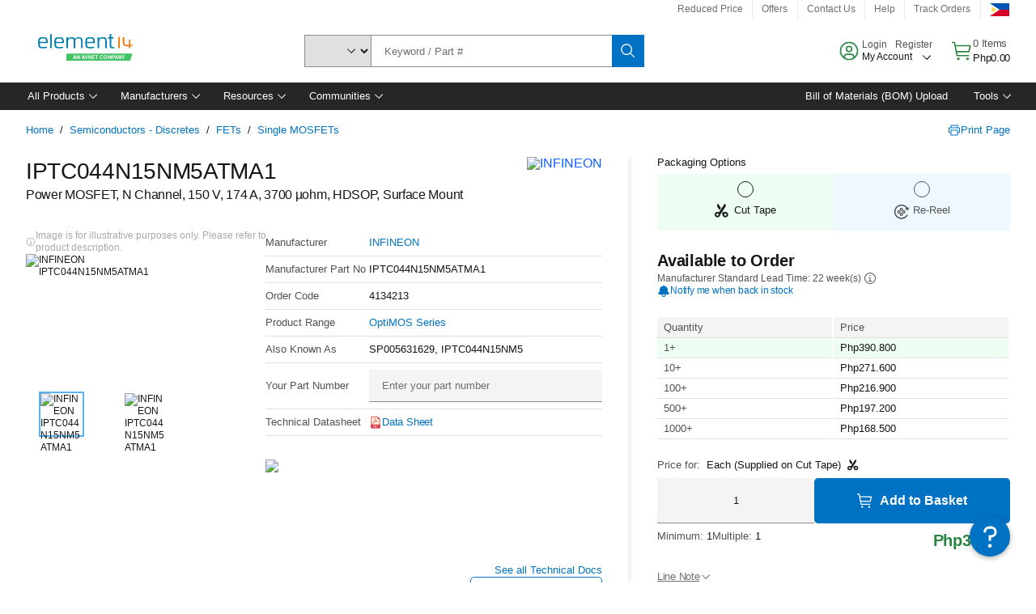

--- FILE ---
content_type: application/x-javascript
request_url: https://assets.adobedtm.com/0a264242e0bd/a47a3bcb089c/c5292d333977/RCbff9fc619efa44a2818e8e6651a9f377-source.min.js
body_size: 7895
content:
// For license information, see `https://assets.adobedtm.com/0a264242e0bd/a47a3bcb089c/c5292d333977/RCbff9fc619efa44a2818e8e6651a9f377-source.js`.
_satellite.__registerScript('https://assets.adobedtm.com/0a264242e0bd/a47a3bcb089c/c5292d333977/RCbff9fc619efa44a2818e8e6651a9f377-source.min.js', "function addToGlobalDDEvent(e,t){\"function\"==typeof t&&(null==globalDDEvents[e]?globalDDEvents[e]=t:(globalDDEvents[e]=t,logWarn(\" Event handler for this action is replaced:\",e)))}function addDDEventHandlers({ruleName:e,eventMap:t,override:a=!1,runOnPageView:r}){let n=window.ldd.aaHandler.info[e];if(logIt(`adding functionality from: \"${e}\"`),window.ldd.rule.addedTag(e),n){if(0==a)return void logError(`not adding eventMap as rule is already available: ${n}`);logWarn(`replacing the actions again for rule: ${n}`)}else window.ldd.aaHandler.info[e]=!0;if(0==Object.keys(t).length)throw new Error(\"no valid actions passed\");for(var o in t){if(t.hasOwnProperty)addToGlobalDDEvent(o,t[o])}if(r){window.ldd.aaHandler.runBefore[e]=r;try{r()}catch(t){logIt(`runOnPageView code for ${e} failed:`,t.stack)}}}function runFunctionsOnPageView(){for(let e in window.ldd.aaHandler.runBefore)try{(0,window.ldd.aaHandler.runBefore[e])()}catch(t){logIt(`sub runOnPageView code for ${e} failed:`,t.stack)}}function getUrlPath(){var e=window.location.pathname;return\"/\"==e?e:e.replace(/\\/+$/,\"\")}function showEventHandler(){logIt(\"all handlers \",Object.keys(globalDDEvents))}function dispatchCustomEvent(e,t=null){logIt(\"handler ready!!\");const a=new CustomEvent(e,{detail:t});document.dispatchEvent(a)}function _constructSTrackingVars(e,t){e.linkTrackVars=void 0;var a=[];if(t.eVars)for(var r in t.eVars)e[r]=t.eVars[r],a.push(r);if(t.props)for(var n in t.props)e[n]=t.props[n],a.push(n);if(t.lists)for(var o in t.lists)e[o]=t.lists[o],a.push(o);if(t.channel&&(e.channel=t.channel,a.push(\"channel\")),t.otherVars)for(let r in t.otherVars)e[r]=t.otherVars[r],a.push(r);if(t.heirs)for(var d in t.heirs)e[d]=t.heirs[d],a.push(d);t.events&&a.push(\"events\"),t.products&&a.push(\"products\"),e.linkTrackVars=a.join(\",\")}function _constructSEvents(e,t,a){var r=[];let n=[];if(r=a.map((e=>e)),n=a.map((e=>e)),t.events)for(var o in t.events){var d=o;n.push(o),t.events[o]&&(d+=\"=\"+t.events[o]),r.push(d)}r.length>0?(e.linkTrackEvents=n.join(\",\"),e.events=r.join(\",\")):(e.linkTrackEvents=void 0,e.events=void 0)}function _constructSProducts(e,t){var a=[];if(t.products){for(var r=[],n=0;n<t.products.length;n++){var o,d=t.products[n],i=d.orderCode,l=\"\",s=\"\",c=\"\",u=\"\";if(d.quantity&&(c=\"\"+d.quantity),d.price&&(u=\"\"+d.price),d.events){var g=[];for(var p in d.events){a.includes(p)||a.push(p);var v=p;d.events[p]?v+=\"=\"+d.events[p]:v+=\"=1\",g.push(v)}l=g.join(\"|\")}if(d.eVars){var f=[];for(var A in d.eVars){var C=d.eVars[A];if(C){var h=A;h+=\"=\"+C,f.push(h)}}s=f.join(\"|\")}o=[\"\",i,c,u,l,s].join(\";\"),r.push(o)}e.products=r.join(\",\")}return a}function _addEvents(){let e;e=1==arguments.length&&Array.isArray(arguments[0])?arguments[0]:Array.prototype.slice.call(arguments),e.forEach((e=>{s.events&&!s.events.includes(e)?s.events+=`,${e}`:s.events=e}))}function getInteractionType(e){var t=e.linkType||LINK_TYPE_DEFAULT,a=e.type||EVENT_TYPE_DEFAULT;return t=t.toLocaleLowerCase(),a=a.toLocaleLowerCase(),`$LT:${t=ddlinkTypeMapping[t]||ddlinkTypeMapping[LINK_TYPE_DEFAULT]}$ET:${a=ddEventTypeMapping[a]||ddEventTypeMapping[EVENT_TYPE_DEFAULT]}`}function addEventData(e,t,a){let r=t.event[a],n=r?.pageSection,o={prop49:n||\"NO DATA\"};Object.assign(o,e.props||{}),e.props=e.props||{},Object.assign(e.props,o)}function addCommonData(e,t){let a=t.page?.pageNode,r={prop9:`e|${e.action}`,prop44:a||\"NO DATA\",prop60:_satellite.getVar(\"deGetVisitorId\"),prop31:t.page.pageURL},n={eVar3:\"Logged Out\",eVar172:window.location.search+window.location.hash,eVar173:window.location.pathname};t?.user?.isLoggedIn&&(n.eVar3=\"Logged In\",n.eVar4=t.user?.webAccountId,n.eVar5=aCData?.eVar5);let o=_satellite.getVar(\"aaClaritySessionId\");o&&(n.eVar158=o);let d=_satellite.getVar(\"dlGetCountryCode\");t.page?.locale&&t.page?.locale?.language&&d&&(n.eVar2=r.prop2=`${t.page.locale.language.toLowerCase()}_${d.toUpperCase()}`);let i={};t?.page?.section&&(i.channel=t.page.section),i.server=window.location.hostname,Object.assign(n,e.eVars||{}),e.eVars=e.eVars||{},Object.assign(e.eVars,n),Object.assign(r,e.props||{}),e.props=e.props||{},Object.assign(e.props,r),Object.assign(i,e.otherVars||{}),e.otherVars=e.otherVars||{},Object.assign(e.otherVars,i)}function customLinkPure(e){s.clearVars(),_constructSTrackingVars(s,e);let t=_constructSProducts(s,e);_constructSEvents(s,e,t),window.ldd.aaHandler.lua=e;let a=e.linkName;s.tl(!0,\"o\",a),s.clearVars()}function customLinkCall(e,t,a){null==a&&null==a||addEventData(e,t,a),addCommonData(e,t),customLinkPure(e)}function plAddDMPGDetails(){function e(e,t){return Math.random()*(t-e)+e}if(!localStorage.getItem(\"dmpgVariation\")){var t=e(1,100)<96?\"variation\":\"control\";localStorage.setItem(\"dmpgAudienceVariant\",t)}s.eVar160=localStorage.getItem(\"dmpgAudienceVariant\");let a={\"Pre-product\":1,Browsing:2,Interest:3,\"Basket-building\":4,Buying:5,Bought:6};if(localStorage.getItem(\"purchaseCycleValue\")){let e,t=_satellite.getVar(\"cjs_user_purchase_cycle\"),r=a[t],n=localStorage.getItem(\"purchaseCycleValue\"),o=a[JSON.parse(JSON.stringify(n))];o>r?e={Regression:n,current:t}:o<r&&(e={Progression:n,current:t}),localStorage.setItem(\"purchaseCycleValue\",_satellite.getVar(\"cjs_user_purchase_cycle\")),e&&e.Progression?(s.eVar159=e.Progression.concat(\".\",e.current),_addEvents(\"event259\")):e&&e.Regression&&(s.eVar159=e.Regression.concat(\".\",e.current),_addEvents(\"event260\"))}else localStorage.setItem(\"purchaseCycleValue\",_satellite.getVar(\"cjs_user_purchase_cycle\"))}function plGetQueryParamLowerCase(e){let t=Object.keys(e),a={};for(let r of t)a[r.toLowerCase()]=e[r];return a}function addLoggedInDataFromOmniCookie(){let e=_satellite.getVar(\"deGetCookieByPrefix\")(\"PF_OMN_TAG_\");if(!e)return;let t=e[0],a=e[1];try{if(a=JSON.parse(JSON.parse(a)),\"event2\"==a.events&&(_addEvents(\"event2\"),delete a.events,_satellite.cookie.set(t,JSON.stringify(JSON.stringify(a)),{expires:5})),\"Logged+In\"==a.eVar3)return s.eVar3=\"Logged In\",a.eVar4&&(s.eVar4=a.eVar4),a.eVar5&&(s.eVar5=a.eVar5,aCData.eVar5=a.eVar5),!0}catch(e){return}}function plAddUserandLoginDetails(){let e=addLoggedInDataFromOmniCookie();if(dd?.user?.isLoggedIn&&!e){s.eVar3=\"Logged In\",s.eVar4=dd.user?.webAccountId,s.eVar5=dd.user?.role?.aaJobRole||void 0,s.eVar40=\"T:\"+dd.user?.mem||void 0;let e=dd.user.loginStatus;2==e&&_addEvents(\"event2\"),5==e&&_addEvents(\"event4\")}else e||(s.eVar3=\"Logged Out\")}function plAddDetailsFromQueryParam(e){let t=new RegExp(\"^e14c\",\"i\");e.com&&t.test(e.com)&&(s.eVar6=e.com),e.icid&&(s.eVar7=e.icid),e.cmp&&(s.campaign=e.cmp),e.pfftid&&(s.eVar28=e.pfftid),e.mckv&&(s.eVar49=e.mckv),e.sort&&(s.eVar63=s.prop33=e.sort),e.osetc&&(s.eVar90=e.osetc);let a=_satellite.getVar(\"funcMER\");if(e.mer)s.eVar8=e.mer;else{let e=a.getCode();e&&(s.eVar8=e)}a.removeCode()}function plAddFilterDetails(){s.prop39=dd.page?.searchFilterOrientation||void 0}function setSearchActivity(e){if(e){let t=`$SA:${e.searchBoxActivity}|$ST:${e.searchTerm}`;e?.metadata&&e?.metadata?.length>0&&(t+=`|$MD:${e?.metadata[0]}`),dd.page.businessCategoryId&&(t+=`|$C:${dd.page.businessCategoryId}`),s.eVar55=s.eVar15=t,window.ldd.aaHandler.isv55Set=!0}else window.ldd.aaHandler.isv55Set=!1}function setSearchActivityLocalStorage(){for(let e in AASEARCH){let t=AASEARCH[e].name;localStorage.setItem(t,\"1\")}}function pdpProp6andEvar12(e){\"Product Detail:Product View\"==dd.page.pageNode&&(s.eVar12=s.prop6=\"Browse\",e.ost?s.eVar12=s.prop6=\"Header Search\":e.icid?s.eVar12=s.prop6=\"Internal Campaign\":(e.cmp||e.mckv)&&(s.eVar12=s.prop6=\"External Campaign\"))}function plAddSearchDetails(e){pdpProp6andEvar12(e);let t=dd.search;if(setSearchActivity(null),!t?.searchBoxActivity)return;let a=t.searchBoxActivity;if(\"Search Within Feature\"==a)return s.eVar13=s.prop7=t?.numberOfResults?.toString()||\"0\",s.eVar14=s.prop8=t?.searchTerm,void(s.eVar12=s.prop6=\"Browse\");setSearchActivityLocalStorage(),setSearchActivity(t),s.eVar13=s.prop7=t?.numberOfResults?.toString()||\"0\",s.eVar14=s.prop8=t?.searchTerm,s.eVar13&&s.eVar14&&_addEvents(\"event490\"),\"Default Search\"==a&&(s.eVar12=s.prop6=\"Header Search\")}function getChannel(){let e=dd.page.section||void 0;return e||(window.location.pathname.includes(\"/dp/\")?\"Product Detail\":void 0)}function getStockMessage(e){let t;try{e.stockMessage&&e.stockMessage[0]&&(t=e.stockMessage[0],t.startsWith(\"NO_LONGER\")&&Object.hasOwn(e,\"inStockQuantity\")&&(e.inStockQuantity>0?t+=\"_LIMITED_STOCK\":t+=\"_EXHAUSTED_STOCK\"))}catch(e){}return t}function plAddPDPagedetails(){_addEvents(\"prodView\",\"event16\"),dd.page?.searchCategoryNVal&&(s.prop26=s.eVar44=dd.page.searchCategoryNVal),null!=dd.product?.PDP?.inStockQuantity&&(dd.product?.PDP?.inStockQuantity>0?s.prop14=s.eVar33=\"In stock\":s.prop14=s.eVar33=\"Out of Stock\");let e=\"\",t=_satellite.getVar(\"deGetProductDataMerchandise\");t&&(e=\"eVar176=\"+t);let a=\"\",r=_satellite.getVar(\"deGetProductDataMerchandise2\");r&&(a=\"eVar177=\"+r),dd.product?.PDP?.inStockQuantity&&_addEvents(`event541=${dd.product.PDP.inStockQuantity}`);let n=\"\";dd?.product?.PDP?.stockMessage&&dd?.product?.PDP?.stockMessage[0]&&(n=\"eVar174=\"+getStockMessage(dd.product.PDP)),dd?.product?.publicId&&(s.products=`;${dd.product.publicId};;;;${n}|${e}|${a}`),\"1\"==localStorage.getItem(AASEARCH.FIRST_ACTIVITY.name)&&(_addEvents(AASEARCH.FIRST_ACTIVITY.event),localStorage.removeItem(AASEARCH.FIRST_ACTIVITY.name)),\"1\"==localStorage.getItem(AASEARCH.FIRST_PDP.name)&&(_addEvents(AASEARCH.FIRST_PDP.event),localStorage.removeItem(AASEARCH.FIRST_PDP.name))}function plAddCartPageDetails(){if(_addEvents(\"scView\"),dd?.cart?.lines.length){let e=dd.cart.lines.length.toString();s.eVar133=e,_addEvents(\"event151\",`event152=${e}`),s.products=dd.cart.lines.map((e=>`;${e.orderCode};;;;`)).join(\",\"),window.ldd.aaHandler.isCartSent=!0}}function getLinesTotalValue(e){if(e?.length){let t=e[0].linePrice[1],a=e.reduce(((e,t)=>{let a=parseFloat(e)+parseFloat(t.linePrice[0]);return parseFloat(a).toFixed(2)}),0);return _satellite.getVar(\"deCurrencyConversion\")(t,a)}return\"0.00\"}function convertLinePriceValueForCheckoutInfo(){let e=[];e=dd?.cart?.lines;for(let t=0;t<e.length;t++){let a=dd.cart.lines[t].linePrice[0],r=dd.cart.lines[t].linePrice[1],n=_satellite.getVar(\"deCurrencyConversion\");e[t].linePriceConverted=n(r,a)}return e}function constructCheckoutDetail(){let e=\"\",t=\"\",a=\"\",r=convertLinePriceValueForCheckoutInfo(),n=\"0.00\",o=[];o=r.length>5?r.slice(0,5):r,n=getLinesTotalValue(o);for(let r=0;r<o.length;r++){let n=o[r];r==o.length-1?(e+=n.orderCode,t+=`${n.quantity}`,a+=`${n.linePriceConverted}`):(e+=`${n.orderCode}|`,t+=`${n.quantity}|`,a+=`${n.linePriceConverted}|`)}return{v42:n,v43:`{skus:${e},qtys:${t},lineValues:${a}}`}}function plAddCheckOutInformationData(){try{let e=window?.dd;if(0==e?.cart?.lines?.length)return void _satellite.logger.log(\"Cart is Empty\");_addEvents(\"scCheckout\");const t=(new Date).toISOString().slice(0,19);let a,r,n,o;e.user?.webAccountId&&(a=e.user?.webAccountId),getV42Andv43=constructCheckoutDetail(),r=getV42Andv43.v42,e?.cart?.orderID&&(n=e.cart?.orderID);let d=_satellite.getVar(\"dlGetCountryCode\");e.page?.locale?.language&&d&&(o=e.page?.locale?.language?.toLocaleLowerCase()+\"_\"+d),a&&r&&n&&o&&(s.eVar42=`{wid:${a},time:${t},mktg:0|0|0|0,iBuy:0,orderValue:${r},order:${n},locale:${o}}`,_addEvents(`event17=${r}`));let i=\"Guest\";e?.user?.isLoggedIn&&(i=\"Standard\"),s.eVar21=i,s.eVar43=getV42Andv43.v43,e?.cart?.lines?.length&&(s.products=e.cart.lines.map((e=>`;${e.orderCode};;;;`)).join(\",\"))}catch(e){_satellite.logger.log(e)}}function setOrderConfirmationPageEvars(){let e=window?.dd,t=e?.transaction,a={CARD_PAYMENT:\"PFCreditDebitCard\",TRADE_ACCOUNT:\"PFTradeAccount\"};if(t&&t?.webPurchaseId){s.eVar21=e?.user?.isLoggedIn?\"Standard\":\"Guest\",s.eVar22=t?.webPurchaseId||\"No Data\",s.purchaseID=t?.webPurchaseId||\"No Data\",s.transactionID=t?.webPurchaseId||\"No Data\";let r,n=t?.eQuoteId,o=n.filter((e=>null!=e));if(o?.length>0){const e=[...new Set(o)];s.eVar23=e[0]}if(t?.paymentDetails?.method){let e=t?.paymentDetails?.method;r=a[e]?a[e]:e}else r=\"No Data\";s.eVar24=r,s.eVar25=t?.shippingDetails?.method||\"No Data\",s.eVar26=t?.orderReferenceNo||\"No Data\",s.eVar54=t?.paymentDetails?.orderCurrency||\"No Data\",s.eVar71=t?.couponCode||\"No Data\"}}function plAddTransactionLineData(){let e=window?.dd,t=[];t=e.transaction?.line;e.transaction;let a=localStorage.getItem(\"BOMProducts\"),r=localStorage.getItem(\"QuickPasteTransaction\"),n=localStorage.getItem(\"QuickBuyTransaction\");return t.map((e=>{if(a){if(JSON.parse(localStorage.getItem(\"BOMProducts\")).includes(e.orderCode))return e.source=\"BOM\",e}if(\"BACKEND\"===e.isEquoteProd)return e.source=\"eQuote\",e;if(\"BOM\"===e.isEquoteProd)return e.source=\"BOM Quote\",e;if(r){if(JSON.parse(localStorage.getItem(\"QuickPasteTransaction\")).includes(e.orderCode))return e.source=\"QP\",e}if(n){if(JSON.parse(localStorage.getItem(\"QuickBuyTransaction\")).includes(e.orderCode))return e.source=\"QO\",e}return e.source=\"Normal\",e}))}function convertLinePriceValue(){let e=plAddTransactionLineData();for(let t=0;t<e.length;t++){let a=e[t].linePrice.beforeDiscount[0],r=e[t].linePrice.beforeDiscount[1],n=_satellite.getVar(\"deCurrencyConversion\");e[t].price=n(r,a)}return e}function constructProdData(e){let t=[];return e&&e.forEach((e=>{t.push({orderCode:e.orderCode,quantity:e.quantity,price:e.price,eVar141:e.source})})),t}function getCurrencyConvertedValue(e,t){return _satellite.getVar(\"deCurrencyConversion\")(e,t)}function checkDiscountValue(){if(dd?.transaction?.couponCode){let e=dd?.transaction?.line.reduce(((e,t)=>{let a=t.linePrice.beforeDiscount[0],r=t.linePrice.final[0],n=parseFloat(a).toFixed(2)-parseFloat(r).toFixed(2),o=parseFloat(n)+parseFloat(e);return parseFloat(o).toFixed(2)}),0),t=dd.transaction.line[0].linePrice.beforeDiscount[1];return\"-\"+_satellite.getVar(\"deCurrencyConversion\")(t,e)}return\"0.00\"}function checkAllItemsTotalValue(){if(dd?.transaction?.couponCode){let e=dd?.transaction?.line.reduce(((e,t)=>{let a=t.linePrice.beforeDiscount[0];return parseFloat(e)+parseFloat(a)}),0);return parseFloat(e).toFixed(2)}}function plAddOrderConfiramtionDetails(){try{_addEvents(\"purchase\"),setOrderConfirmationPageEvars();let e=constructProdData(convertLinePriceValue());s.products=e.map((e=>`;${e.orderCode};${e.quantity};${e.price};;eVar141=${e.eVar141}`)).join(\",\");let t=dd.transaction?.allItemsTotal[0];dd?.transaction?.couponCode&&(t=checkAllItemsTotalValue());let a=dd.transaction?.allItemsTotal[1],r=dd.transaction?.deliveryCharge[0],n=dd.transaction?.shippingDetails?.directCharge?.value,o=dd.transaction?.handlingCharge?.value,d=dd.transaction?.allItemsTotal[0];dd?.transaction?.couponCode&&(d=checkAllItemsTotalValue());let i=getCurrencyConvertedValue(a,r),l=getCurrencyConvertedValue(a,n),c=getCurrencyConvertedValue(a,o),u=getCurrencyConvertedValue(a,d);_addEvents(`event18=${checkDiscountValue()}`,`event19=${i}`,`event20=${l}`,`event21=${c}`,`event31=${t}`,`event32=${u}`)}catch(e){_satellite.logger.log(e)}}function seteVar48AndProp28(){try{if(dd.page.filter&&dd.page.filter.length>0){let e=dd.page.filter,t=e?.length,a=\"\";for(let t=0;t<e.length;t++){let r=e[t];for(let e of Object.keys(r))a+=e+\"=\"+r[e];t!=e.length-1&&(a+=\"&\")}a&&(s.eVar48=s.prop28=`$FD:${a}~$FC:${t}`)}}catch(e){logIt(\"filter data is not present\",e)}}function plAddPageRelatedDetails(){let e=dd.page.pageNode||void 0;s.channel=getChannel(),s.pageName=s.prop44=dd.page.pageNode||void 0,s.pageURL=window.location.href,s.prop31=dd.page.pageURL,s.eVar172=window.location.search+window.location.hash,s.eVar173=window.location.pathname,dd?.page?.businessCategoryId&&(s.eVar175=dd.page.businessCategoryId);let t=_satellite.getVar(\"dlGetCountryCode\");dd.page.locale&&dd.page.locale.language&&t&&(s.eVar2=s.prop2=`${dd.page.locale.language.toLowerCase()}_${t.toUpperCase()}`),dd.page.breadCrumbTrail&&(s.eVar19=s.prop13=dd.page.breadCrumbTrail),window.ldd.aaHandler.isCartSent=!1,\"Account:Login\"==e?_addEvents(\"event1\"):\"Search:Product Comparison\"==dd.page.pageNode?_addEvents(\"event15\"):\"Product Detail:Product View\"==dd.page.pageNode?plAddPDPagedetails():\"Search:Product Lister - Leaf\"==dd.page.pageNode?(seteVar48AndProp28(),dd.page.plpAttributes&&(s.eVar16=s.prop10=dd.page.plpAttributes?.pageNumber||void 0)):\"Shopping Cart:Shopping Cart\"==dd.page.pageNode?plAddCartPageDetails():\"Checkout:Order Information\"==dd.page.pageNode?plAddCheckOutInformationData():\"Checkout:Order Confirmation\"==dd.page.pageNode&&logIt(\"Order confirmation Page\")}function plRunErrorPageLoadCall(){s.eVar103=dd.page.errorCode,s.pageType=\"errorPage\",dd.page.errorDetails&&dd.page.errorDetails[0]?.messages[0]&&(s.eVar135=dd.page.errorDetails[0]?.messages[0]);let e=_satellite.getVar(\"aaClaritySessionId\");e&&(s.eVar158=e),s.t()}function checkWebOrderIdAvailable(){return!!window.dd?.transaction?.webPurchaseId}function setPageLoadInfoAndCall(){if(s.clearVars(),s.eVar1=s.prop1=\"Standard\",s.server=window.location.hostname,s.prop9=\"p\",dd.page.errorCode)return void plRunErrorPageLoadCall();\"Checkout:Order Confirmation\"!=dd.page.pageNode&&\"Checkout:Order Information\"!=dd.page.pageNode||(dd.search={});let e=plGetQueryParamLowerCase(dd.page.queryParameter||{});plAddDetailsFromQueryParam(e),plAddSearchDetails(e),plAddPageRelatedDetails(),plAddUserandLoginDetails(),plAddFilterDetails(),plAddDMPGDetails(),s.prop60=_satellite.getVar(\"deGetVisitorId\"),dd?.notification?.eQuote&&_addEvents(\"event146\");let t=_satellite.getVar(\"aaClaritySessionId\");if(t&&(s.eVar158=t),!(\"true\"==localStorage.getItem(\"OCPWebOrderId\")&&\"Checkout:Order Confirmation\"==dd.page.pageNode||\"true\"==localStorage.getItem(\"CheckoutInfo\")&&\"Checkout:Order Information\"==dd.page.pageNode)){if(window.location.pathname.match(\"/account/register\"))logIt(\"Running for Registration page\");else if(window.location.pathname.match(/account/))return;if(\"Checkout:Order Confirmation\"==dd.page.pageNode){let e=0,t=setInterval((()=>{e<=20?checkWebOrderIdAvailable()?(localStorage.setItem(\"OCPWebOrderId\",\"true\"),plAddOrderConfiramtionDetails(),s.t(),clearInterval(t),localStorage.removeItem(\"QuickPasteTransaction\"),localStorage.removeItem(\"BOMProducts\"),localStorage.removeItem(\"QuickBuyTransaction\")):(logIt(`failed at ${e} checking again web OrderId`),e+=1):(logIt(`failed at ${e} checking again web OrderId not available`),clearInterval(t))}),300)}else\"Checkout:Order Information\"==dd.page.pageNode?(localStorage.setItem(\"CheckoutInfo\",\"true\"),s.t()):(localStorage.setItem(\"CheckoutInfo\",\"false\"),localStorage.setItem(\"OCPWebOrderId\",\"false\"),s.t())}}function didRun(e){return!!window.ldd.aaHandler.info[e]}function addCommonDataForAction({dd:e,index:t,activity:a,analyticsData:r}){let n=window.ldd.aaHandler.activity,o=[n.CARTADD,n.COPY,n.DATASHEET];if(a==n.CARTADD){r.events=r.events||{},\"PDP: Main: Add To Basket\"!=e.event[t].action&&(r.events.prodView=null),r.events.scAdd=null;let a=e.event[t];a?.details?.isCartStart&&(r.events.scOpen=null),\"1\"==localStorage.getItem(AASEARCH.FIRST_ADD.name)&&(r.events=r.events||{},r.events[AASEARCH.FIRST_ADD.event]=null,localStorage.removeItem(AASEARCH.FIRST_ADD.name))}else a==n.COPY?\"1\"==localStorage.getItem(AASEARCH.FIRST_COPY.name)&&(r.events=r.events||{},r.events[AASEARCH.FIRST_COPY.event]=null,localStorage.removeItem(AASEARCH.FIRST_COPY.name)):a==n.DATASHEET&&(r.events=r.events||{},r.events.event41=null,\"1\"==localStorage.getItem(AASEARCH.FIRST_DATASHEET.name)&&(r.events[AASEARCH.FIRST_DATASHEET.event]=null,localStorage.removeItem(AASEARCH.FIRST_DATASHEET.name)));return o.includes(a)&&\"1\"==localStorage.getItem(AASEARCH.FIRST_ACTIVITY.name)&&(r.events=r.events||{},r.events[AASEARCH.FIRST_ACTIVITY.event]=null,localStorage.removeItem(AASEARCH.FIRST_ACTIVITY.name)),r}function addDDUpdateHandler(){document.addEventListener(\"ddUpdate\",(e=>{if(logIt(\"ddUpdate triggered \",e.detail.type),\"E\"!==e.detail.type)return;try{let c=_satellite.getVar(\"deGetStore\"),u=_satellite.getVar(\"deCheckPermsForOTC\");function t(e,t){return t.every((t=>e.includes(t)))}function a(e){let a;return t(e,[\"C0004\",\"C0002\"])&&(a=!0),a}if(\"newark\"==c&&null==a(u))return}catch(e){logIt(e)}let r=dd.event.filter((e=>\"ddUserUpdated\"!==e.action));dd.event=r;let n=dd.event.length-1,o=window.dd;if(0==n){logIt(\"passing history object as dd.event.index is 0\");let g=ddHistory.event.filter((e=>\"ddUserUpdated\"!==e.action));ddHistory.event=g,n=window.ddHistory.event.length-1,o=window.ddHistory}let d,i,l=o.event[n].action,s=globalDDEvents[l];if(s){logIt(`calling handler for \"${l}\" `);try{logWarn(\"running on event index \",n),i=s(o,n),null==i?logWarn(`DD handler no data - event skiped for : \"${l}\"`):d=Array.isArray(i)?i:i.aaData}catch(p){logError(`issue with DD event handler :  \"${l}\"`+p.stack)}if(d)try{Array.isArray(d)?d.forEach((e=>{if(!e)return;if(!e.aaData)return;let t=e.aaData;e.activityName&&(t=addCommonDataForAction({dd:o,index:n,activity:e.activityName,analyticsData:t})),customLinkCall(t,o,n)})):(i.activityName&&(d=addCommonDataForAction({dd:o,index:n,activity:i.activityName,analyticsData:d})),customLinkCall(d,o,n))}catch(v){logError(`issue with custom link call of ddHandler ${l}`,v.stack)}}else logWarn(`No handler for this action: \"${l}\" `)}))}function initializeAAHandler(){logIt(\"initializitng aaHandler\"),window.ldd.aaHandler=window.ldd.aaHandler||{},window.ldd.aaHandler.addEventHandlers=addDDEventHandlers,window.ldd.aaHandler.showEventHandler=showEventHandler,window.ldd.aaHandler.didRun=didRun,window.ldd.aaHandler.getStockMessage=getStockMessage,window.ldd.aaHandler.info={},window.ldd.aaHandler.activity={CARTADD:\"AddCart\",COPY:\"CopyInfo\",DATASHEET:\"dataSheetDownload\"},window.ldd.aaHandler.runBefore={},window.ldd.aaHandler.isv55Set=!1,window.ldd.aaHandler.isCartSent=!1}function addTargetAAcalls(){if(window.lat=window.lat||[],window.lat.length>0){let e=window.lat.shift();for(;e;){try{_satellite.logger.log(\"[ab] sending call\",e),customLinkCall(e,window.dd)}catch(t){_satellite.logger.error(\"[ab] issue in adobe target - analyics call\",e)}e=window.lat.shift()}}window.lat.customLinkOmnitureCall=function(e,t){t.linkName=e,t.action=\"AB activity\";try{_satellite.logger.log(\"[ab] sending call\",t),customLinkCall(t,window.dd)}catch(e){_satellite.logger.error(\"[ab] issue in adobe target - analyics call\",t,e)}}}function main(){if(!window.s)return logWarn(\"s is undefied will run later!\"),window.ldd=window.ldd||{},void(window.ldd._runa=main);logIt(\"s is defined!\"),s.visitor=Visitor.getInstance(\"106315F354E6D5430A4C98A4@AdobeOrg\"),s.visitorNameSpace=\"premierfarnell\";let e=_satellite.getVar(\"deGetStore\");e&&(\"newark\"==e.toLocaleLowerCase()?s.currencyCode=\"USD\":s.currencyCode=\"GBP\"),\"true\"==localStorage.getItem(DD_SHOW_ANALYTICS)&&(s.debugTracking=!0),initializeAAHandler(),setPageLoadInfoAndCall(),addDDUpdateHandler(),dispatchCustomEvent(HANDLER_INIT),addTargetAAcalls()}function checkOCPWebOrderId(){return\"true\"==localStorage.getItem(\"OCPWebOrderId\")}const DD_SHOW_ANALYTICS=\"aa_code_current_show_call\",DD_ALLOW_ANALYTICS=\"aa_code_allow\",HANDLER_INIT=\"DD:Init:AA\",PAGE_PDP=\"Product Detail:Product View\",AASEARCH={FIRST_ACTIVITY:{name:\"AA_SEARCH_FIRST\",event:\"event509\"},FIRST_PDP:{name:\"AA_SEARCH_PDP\",event:\"event511\"},FIRST_ADD:{name:\"AA_SEARCH_ADD\",event:\"event510\"},FIRST_COPY:{name:\"AA_SEARCH_COPY\",event:\"event512\"},FIRST_DATASHEET:{name:\"AA_SEARCH_DATASHEET\",event:\"event513\"}};let DECIBEL_ACCOUNT_ID,logWarn=window.ldd.createLogWarn(\"[AA Handler]\"),logIt=window.ldd.createLogIt(\"[AA Handler]\"),logError=window.ldd.createLogError(\"[AA Handler]\"),DEBUG_STRING=\"aa_debug\",LINK_TYPE_DEFAULT=\"interaction\",EVENT_TYPE_DEFAULT=\"interaction\",ddlinkTypeMapping={\"same page link\":\"sl\",link:\"l\",\"download link\":\"dl\",email:\"e\",button:\"b\",tab:\"t\",icon:\"i\",\"navigation right\":\"nr\",\"navigation left\":\"nl\",[LINK_TYPE_DEFAULT]:\"g\"},ddEventTypeMapping={click:\"c\",keyboard:\"k\",hover:\"h\",\"page load\":\"pl\",feature:\"fe\",[EVENT_TYPE_DEFAULT]:\"g\"},globalDDEvents={},aCData={},tag={runFirstPageLoad:()=>{main()},runOnSubsequentPageView:()=>{function e(e,t){return t.every((t=>e.includes(t)))}function t(){let t;return e(r,[\"C0004\",\"C0002\"])&&(t=!0),t}logIt(\"already initialized - run page load call\");let a=_satellite.getVar(\"deGetStore\"),r=_satellite.getVar(\"deCheckPermsForOTC\");if(\"newark\"!=a||null!=t())if(setPageLoadInfoAndCall(),runFunctionsOnPageView(),\"Checkout:Order Confirmation\"==dd.page.pageNode){let e=0,t=setInterval((()=>{e<=20?checkOCPWebOrderId()?(dispatchCustomEvent(HANDLER_INIT),clearInterval(t)):(logIt(`waiting at ${e} checking again dd.t.webOrderID`),e+=1):(logIt(`failed at ${e} checking again dd.t.webOrderID not available`),clearInterval(t))}),300)}else dispatchCustomEvent(HANDLER_INIT);else logIt(\"permissions not given for Newark\")},tagName:\"analytics\"};window.ldd.rule.addTag(tag);");

--- FILE ---
content_type: application/x-javascript;charset=utf-8
request_url: https://smetrics.element14.com/id?d_visid_ver=5.5.0&d_fieldgroup=A&mcorgid=106315F354E6D5430A4C98A4%40AdobeOrg&mid=79828387435932659729086383922447045492&ts=1769910382994
body_size: -40
content:
{"mid":"79828387435932659729086383922447045492"}

--- FILE ---
content_type: application/javascript
request_url: https://ph.element14.com/yVX8aGaLZH/2HRdCjXf6U/c5im8wttrG4NVmcu/ax9IbA/WCckU18/gUwMC
body_size: 177710
content:
(function(){if(typeof Array.prototype.entries!=='function'){Object.defineProperty(Array.prototype,'entries',{value:function(){var index=0;const array=this;return {next:function(){if(index<array.length){return {value:[index,array[index++]],done:false};}else{return {done:true};}},[Symbol.iterator]:function(){return this;}};},writable:true,configurable:true});}}());(function(){Pc();Zw7();Qn7();var zA=function(){C3=["\x6c\x65\x6e\x67\x74\x68","\x41\x72\x72\x61\x79","\x63\x6f\x6e\x73\x74\x72\x75\x63\x74\x6f\x72","\x6e\x75\x6d\x62\x65\x72"];};var kD=function(dg,ID){return dg in ID;};var Aw=function MG(GX,Yg){var Y8=MG;while(GX!=KQ){switch(GX){case bT:{GX=Aq;var vS=TA;}break;case TP:{return rR;}break;case Aq:{if(RX(vS,BD.length)){do{var X9=jg(BD,vS);var cw=jg(GR.R7,Y3++);rR+=MG(UW,[j9(W2(RG(X9),cw),W2(RG(cw),X9))]);vS++;}while(RX(vS,BD.length));}GX-=s7;}break;case Zv:{GX=Cq;for(var R8=TA;RX(R8,DA[VD()[AD(TA)](G8,F6,HD,gD)]);R8=gR(R8,TS)){(function(){var F3=DA[R8];Ig.push(g8);var d6=RX(R8,tl);var JU=d6?q6()[J9(TA)](Dg,p3):VD()[AD(TS)](ZD,fD,Fr,pD);var mw=d6?sN[K3()[xl(TA)].call(null,pT,R6,P6)]:sN[xn(typeof VD()[AD(qG)],gR([],[][[]]))?VD()[AD(qG)](l3,F6,RA,j2):VD()[AD(Fl)](PR,xG,gG,PU)];var Xn=gR(JU,F3);wN[Xn]=function(){var Nl=mw(f8(F3));wN[Xn]=function(){return Nl;};return Nl;};Ig.pop();}());}}break;case Cq:{GX=KQ;Ig.pop();}break;case HQ:{return BX;}break;case Cj:{var Z8=AI[UD];for(var r6=P3(Z8.length,TS);Sl(r6,TA);r6--){var lG=KA(P3(gR(r6,X3),Ig[P3(Ig.length,TS)]),X6.length);var d9=jg(Z8,r6);var pX=jg(X6,lG);QI+=MG(UW,[W2(RG(W2(d9,pX)),j9(d9,pX))]);}GX=bN;}break;case IQ:{if(A6(typeof xI,tI[Fl])){xI=bD;}var BX=gR([],[]);H3=P3(hR,Ig[P3(Ig.length,TS)]);GX=rz;}break;case Mh:{var DA=Yg[Iq];var tl=Yg[jT];GX+=mz;var f8=MG(wY,[]);Ig.push(V8);}break;case bN:{GX+=dE;return l2(JY,[QI]);}break;case sQ:{var V2;return Ig.pop(),V2=MA,V2;}break;case Nr:{GX=KQ;return OA;}break;case ON:{GX-=Iv;for(var ZA=TA;RX(ZA,LX[tI[TA]]);++ZA){nw()[LX[ZA]]=ht(P3(ZA,kw))?function(){bD=[];MG.call(this,OH,[LX]);return '';}:function(){var ZG=LX[ZA];var Q2=nw()[ZG];return function(dS,gS,vX,XS,mG){if(A6(arguments.length,TA)){return Q2;}var WR=MG(Wr,[W8,gS,nA,XS,mG]);nw()[ZG]=function(){return WR;};return WR;};}();}}break;case IW:{var Hw;return Ig.pop(),Hw=EU,Hw;}break;case rz:{while(vG(m8,TA)){if(xn(rX[tI[qG]],sN[tI[TS]])&&Sl(rX,xI[tI[TA]])){if(r9(xI,bD)){BX+=MG(UW,[H3]);}return BX;}if(A6(rX[tI[qG]],sN[tI[TS]])){var z8=Xw[xI[rX[TA]][TA]];var b6=MG(Wr,[El,gR(H3,Ig[P3(Ig.length,TS)]),z8,m8,rX[TS]]);BX+=b6;rX=rX[TA];m8-=sw(xE,[b6]);}else if(A6(xI[rX][tI[qG]],sN[tI[TS]])){var z8=Xw[xI[rX][TA]];var b6=MG(Wr,[xD,gR(H3,Ig[P3(Ig.length,TS)]),z8,m8,TA]);BX+=b6;m8-=sw(xE,[b6]);}else{BX+=MG(UW,[H3]);H3+=xI[rX];--m8;};++rX;}GX+=rP;}break;case wY:{Ig.push(dR);var UU={'\x31':K3()[xl(qG)](WE,lw,W6),'\x32':xR()[RS(TA)].apply(null,[qI,DQ,W6,AX]),'\x36':VD()[AD(DD)](cz,WS,nt,hI),'\x38':A6(typeof K3()[xl(TS)],gR([],[][[]]))?K3()[xl(kl)](Cl,NG,r2):K3()[xl(DD)](I3,tA,ht([])),'\x44':q6()[J9(TS)].call(null,RT,pD),'\x46':E2()[EA(TA)](SI,LG),'\x4b':VD()[AD(Gg)](nG,Ht,LG,Xl),'\x4c':E2()[EA(TS)](AY,S9),'\x5f':K3()[xl(Gg)](tD,nA,ht(ht([]))),'\x64':K3()[xl(Kt)].call(null,VP,S9,AX),'\x71':E2()[EA(qG)](N3,l9)};var YS;return YS=function(cG){return MG(pQ,[cG,UU]);},Ig.pop(),YS;}break;case OH:{GX=ON;var LX=Yg[Iq];}break;case n7:{GX+=Lj;while(RX(lg,G9.length)){K3()[G9[lg]]=ht(P3(lg,kl))?function(){return sw.apply(this,[wY,arguments]);}:function(){var Bn=G9[lg];return function(IS,L2,Pw){var H8=nl.apply(null,[IS,L2,S9]);K3()[Bn]=function(){return H8;};return H8;};}();++lg;}}break;case tH:{Xw=[[Rw(Kt),Rw(xG),RA,Rw(xG),Gg,Rw(TS)],[Rw(N6),L3,TS,Rw(Fl),Rw(kl)],[],[RA,Rw(xG),Gg,Rw(TS)],[Rw(xG),Gg,Rw(TS)],[],[Rw(S3),TS,kw,Rw(PU),UA,Rw(qG),Kt,Rw(XI),CU,Gg,Rw(qG),Rw(xD),Rw(kl),Hg],[],[],[],[],[zn,Rw(DD),Rw(F6),RA,Rw(zn)],[Rw(F6),RA,Rw(zn)],[],[],[],[],[],[N6,Rw(RA),hl,Rw(DD),Fl],[Xt,qG,Rw(Fl),DD,Rw(DD),DD,DD,Rw(xD),Rw(xG)],[MU,Rw(gD),L3,Rw(S3),Kt,Rw(xG)],[DD,Rw(xD),Rw(xG)],[],[],[Rw(gD),L3,Rw(S3),Kt,Rw(xG)],[],[],[pr,Fl,DD,Rw(N6),xG,TA,N6,Rw(S9),LG,Rw(S3)],[],[],[],[],[],[],[F9,RA,Rw(xG)],[],[Rw(UA),q3,Rw(nn),zn],[HD,TA,TA],[S3,Rw(TS),DD,TS,Rw(qG),Fl,Rw(fl),RA,Rw(DD),Fl],[U8,Rw(xD),hl,Rw(kl)],[],[],[xD,Rw(kw),TS,N6,Rw(N6),N6],[xG,TA,N6,Rw(S9),LG,Rw(S3)],[Rw(W6),q3,Rw(S3),TS,kw,Rw(p3),QR,RA,Rw(xG),Hg,Rw(gD),Rw(gD),xD,Gg,Rw(TS),Rw(c2),hX],[QR,Rw(qG),xG,TA,Rw(bn)],[],[El,Rw(S3),TS,kw,Rw(PU)],[kX,Rw(Fl),Rw(hn)],[],[Rw(Gg),Rw(DD),Rw(bn),jI],[],[Rw(fl),Rw(Fl),Rw(hn)],[],[DI,Rw(S3),Rw(xG),N6,Rw(Fl)],[gw,xG,Rw(TS),Rw(xD)],[nn,Rw(S3),kw,Rw(Fl),gD,Rw(Iw)],[Rw(S9),LG,Rw(S3)],[],[],[],[],[],[],[],[],[],[Rw(HD),zn,Rw(S3),kw,Rw(Fl),gD,Rw(JS),kw],[Rw(El),UA,Rw(UA),n2],[Rw(bl),RA,RA,Rw(RA),S3,Rw(gD),L3,Rw(L3),N6,Rw(c2)],[S9,TA,Rw(Fl),Fl,Rw(c2),Rw(Gg)],[],[Rw(H9),Rw(qG),hl,Rw(RA),DD,Rw(U8),q3,Rw(nn),zn],[],[F6,Rw(N6),Rw(qG),Rw(Gg),hl,Rw(DD),Fl],[W8,Rw(Kt),Rw(TS),Rw(S3),fl,Rw(gD),Rw(Gg),Rw(TS),HD],[],[],[CA,Rw(DD),Rw(F6),xG,xD,Rw(jI),Rw(qI)],[],[],[],[Rw(J8),hI,Kt,Rw(xD),TA],[],[],[lw,Rw(Fl),TS,Rw(xG),N6,qG,DD],[],[bn,Rw(N6),Hg,Rw(kl),Rw(Fl),kw,Rw(RA)],[hX,Rw(hX),TA],[],[],[],[],[],[pD,Rw(qG),Rw(xD),DD,Rw(Kt)],[],[W6,qG,Rw(qG),Rw(Fl),Rw(xG),xD,Rw(kw),TS,Rw(TS)],[],[],[hI,TA,Rw(RA),CD],[PU,Rw(Jw),Pg,Rw(WS),QR,Rw(qG),hl,Rw(RA),DD,Rw(z2),LG,Rw(S3),Rw(Fr),Rw(xG),L3,Rw(Kt)],[],[],[Rw(qI),Rw(SR),L3],[],[],[XI,Rw(TS),Rw(DD),TS,Rw(TS),kl,TS],[],[],[],[],[Rw(CD),Kt,Kt,Rw(Hg)],[FX,Rw(nn),hn,Rw(xG),N6,Rw(Kt),Hg,Rw(Vl),Gg,Rw(qG)],[],[],[],[],[],[Rw(Xt),Xl,Rw(Xl),Jw],[Rw(Jw),QR,Rw(QR),Q6],[hw,Rw(hn),hw,Rw(gw)],[],[Rw(bg),D2,TA],[Rw(ft),C2,TS,DD,Rw(hX)],[Rw(DI),Fr,Rw(SR)],[Vl,Rw(Hg),xD,Gg,Rw(Fr)],[p3,Rw(Xl),Jw,Rw(U8),zn],[tX,Rw(hX),Fl],[Rw(lU),Kw,hl,Rw(hl)],[Rw(St),hl,Rw(hl),Rw(DI)],[]];GX=KQ;}break;case UW:{var P8=Yg[Iq];if(S8(P8,Qj)){return sN[J6[qG]][J6[TS]](P8);}else{P8-=Qh;return sN[J6[qG]][J6[TS]][J6[TA]](null,[gR(rU(P8,kw),PH),gR(KA(P8,kP),qq)]);}GX=KQ;}break;case Fb:{var OA=gR([],[]);GX+=xE;lD=P3(EX,Ig[P3(Ig.length,TS)]);}break;case UH:{var Yn=Yg[Iq];var Tl=Yg[jT];var qX=Yg[Jv];var cS=Yg[xE];var rR=gR([],[]);var Y3=KA(P3(Yn,Ig[P3(Ig.length,TS)]),Hg);var BD=vl[qX];GX+=tP;}break;case Wr:{var dw=Yg[Iq];var hR=Yg[jT];var xI=Yg[Jv];var m8=Yg[xE];var rX=Yg[Dh];GX+=Hc;}break;case lq:{var c6=Yg[Iq];var X3=Yg[jT];var E3=Yg[Jv];var UD=Yg[xE];var X6=AI[ft];var QI=gR([],[]);GX=Cj;}break;case tW:{var DR=Yg[Iq];var hU=Yg[jT];var MA=[];Ig.push(KS);var mg=MG(wY,[]);var KU=hU?sN[VD()[AD(qG)](TU,ht(ht(TA)),RA,hw)]:sN[xn(typeof K3()[xl(TS)],gR([],[][[]]))?K3()[xl(TA)](dh,R6,lw):K3()[xl(kl)](C9,Tw,bl)];GX=sQ;for(var Et=TA;RX(Et,DR[VD()[AD(TA)](zR,RA,HD,Pg)]);Et=gR(Et,TS)){MA[K3()[xl(TS)](Yv,pD,DI)](KU(mg(DR[Et])));}}break;case pQ:{var Ag=Yg[Iq];var gX=Yg[jT];GX=IW;Ig.push(GG);var EU=q6()[J9(qG)].call(null,lT,lw);for(var Ww=TA;RX(Ww,Ag[VD()[AD(TA)](Ur,Ht,HD,HD)]);Ww=gR(Ww,TS)){var sR=Ag[VD()[AD(Kt)].call(null,lv,MU,Iw,ht(ht({})))](Ww);var TI=gX[sR];EU+=TI;}}break;case Pq:{var G9=Yg[Iq];g6(G9[TA]);GX=n7;var lg=TA;}break;case ST:{GX=Nr;while(vG(Y2,TA)){if(xn(GD[C3[qG]],sN[C3[TS]])&&Sl(GD,B8[C3[TA]])){if(r9(B8,D6)){OA+=MG(UW,[lD]);}return OA;}if(A6(GD[C3[qG]],sN[C3[TS]])){var U9=v8[B8[GD[TA]][TA]];var Pn=MG(rT,[GD[TS],S3,Y2,gR(lD,Ig[P3(Ig.length,TS)]),U9]);OA+=Pn;GD=GD[TA];Y2-=sw(MY,[Pn]);}else if(A6(B8[GD][C3[qG]],sN[C3[TS]])){var U9=v8[B8[GD][TA]];var Pn=MG(rT,[TA,ht({}),Y2,gR(lD,Ig[P3(Ig.length,TS)]),U9]);OA+=Pn;Y2-=sw(MY,[Pn]);}else{OA+=MG(UW,[lD]);lD+=B8[GD];--Y2;};++GD;}}break;case xv:{var k2=Yg[Iq];GR=function(O9,wX,pg,qU){return MG.apply(this,[UH,arguments]);};return nR(k2);}break;case rT:{GX+=kz;var GD=Yg[Iq];var L8=Yg[jT];var Y2=Yg[Jv];var EX=Yg[xE];var B8=Yg[Dh];if(A6(typeof B8,C3[Fl])){B8=D6;}}break;}}};var GI=function(){On=["#\v3^NW9*A$\x3f(<","#%\n","NF=FA~HV","\v\\","\x3f]=5#cr","(","T02h\x40W7","26IE","\'\rHNT%~u1>;rLEW;_B>3.L:=EB7V\x3fz+303AVW","~3Y,w365HiU\'r","\x3f02TK\\;","14ND8","3]\"6","7AJR",",W93\x3f","CO9<","4FBH%","X","SI1`4=#_HL8","*W!993/CAB","EW;],\r CEF","8;\t=\' GA]",":5FW1Bg","\"OJH7_+2:Od0T\'!\f","33","Li;G063I","\bLH6B0","3-","=T1;*(SPG0J6\x072>P","Z1X24F","FS#","S5\\ !\x3f","5*\"IIK,",".M\'2","R","JV$Q!\':ODS\"7W:","6 TA","_IB$;\\5173iJB7C\x07+-)\tQ","Jqr","q}","aWW0N+:)\x07WJ&","+K1(.>","qg67H=75TO,L`/S\x40i","7\rISB\"1J","-]\x07+","W","M","","\x3f$MK\\\'","","D>6`M&_8-","WK2H\f\x07*69FS5\\ %","IYW$\x3f[ 99\tEE\\*O\x07+N\x40\'D4)\x00","","HKM5Z:{\x00LWtt<6CS","L;\n3\x3f(TMX;","","5EVC-","Q\x40","GA0^*8LW",")73aCK0Y&+:","m\v:)\x07WJ&","og",">\nFH1^!eE","*.F",";^6(\b","ED,","$B: TA","1)+\v^NW\"2];\v","F\r;89BV0Z3(\fXNS06N7\x00+71\'L{","5[","82E","AW5F0","GZ\n","8>dD9U%%\f","\x07\x3f,;\"EsA,F\x07\r>JV B40\r","ac\"1h&3\n3&(VA3X)WP&^u%PELJ\"7N1z;>4E\n","IO%","\x40J;[<!5NMF2","07\\","=L:\x3f5FI1^<1","1\f","I\v","\\;I\r:","+>O","W9T174&","u","U#!\v/ELJ\"Q;7. (Ce[*B,/","6.ApF,B3>0BI","L1I","xj","B1J\v\x00\x3f","NQB2","75EHK3H&","8~%$B\x40\\7[\x07(MFH0\'\v\f^","W4)","5SP","\x00M]~C\r2FW5R9!","\x3f<%bAO=B\f","b","R","MN",").","77amj,Y9\x3f\"67,EJZ","8>\x3f","TF1C\x07","9BK0C","TG&H*:+K","9( $NP}=_\v+","~\bV\b","S=C<&\nXX\x40>\x3fV3\x3f","\r[go","Q32W5>49 (PP","0+V7.5<a\bCK*\rKQ<4\bW\x40:D-\f[\t~}z;!zNUmPKQ\x07=MD Y#!P\fHD\vd:z:/","=E4Fd ","\tIBW","D6","C;B8\nAHW","6)","\x0059:VA\x40*","65FW0_\"*","PE\\-H$0:",":\x00W\x40&|:\'","9K#)435/AH|;N\x07\x07)>","KD:D:)","{<D!4J#Lp","5A\x40","0W0\x3f3#\"$",")\\&","ESP\"W5>","k,_\r>WW5S!-CCCE#-[5.5<aKAW-","S1\'/\x07CpS9\x3fK:<md1FGt\x40\b36QJ9Y&!","90J1;#!5APK=E\x008>","].H:)",">7",":#","=A\x07-\bW\x40&F4(","GA0Y\x07\x00+\fMA;G","&2M33\t35A","W005ADM\"-z-77","9\x3f2=%",";EWK*","U;42","BP _6+IUF","=\t\x40P\'","ER`7.L!(\t\'1PK\\*H=6<\bBI","C&_8","\fBmJ8;","3\t*\'5t]^;","gF\f)o\x07aZf\bc$Sksvh1+z","7IWG<D\x07+\"5WD U","_\b/",""];};var rD=function(){if(sN["Date"]["now"]&&typeof sN["Date"]["now"]()==='number'){return sN["Date"]["now"]();}else{return +new (sN["Date"])();}};var I6=function(){r3=["\x6c\x65\x6e\x67\x74\x68","\x41\x72\x72\x61\x79","\x63\x6f\x6e\x73\x74\x72\x75\x63\x74\x6f\x72","\x6e\x75\x6d\x62\x65\x72"];};var Nw=function(){return ["\x61\x70\x70\x6c\x79","\x66\x72\x6f\x6d\x43\x68\x61\x72\x43\x6f\x64\x65","\x53\x74\x72\x69\x6e\x67","\x63\x68\x61\x72\x43\x6f\x64\x65\x41\x74"];};var dA=function(Fw){var m3='';for(var cR=0;cR<Fw["length"];cR++){m3+=Fw[cR]["toString"](16)["length"]===2?Fw[cR]["toString"](16):"0"["concat"](Fw[cR]["toString"](16));}return m3;};var v9=function(Y5){return sN["Math"]["floor"](sN["Math"]["random"]()*Y5["length"]);};var K5=function(Zk){var hK=Zk%4;if(hK===2)hK=3;var xL=42+hK;var hV;if(xL===42){hV=function NM(nm,Ts){return nm*Ts;};}else if(xL===43){hV=function tJ(QL,m5){return QL+m5;};}else{hV=function d0(Gd,fL){return Gd-fL;};}return hV;};var vG=function(jx,Up){return jx>Up;};var Jp=function WL(rp,sm){'use strict';var Lf=WL;switch(rp){case SE:{Ig.push(nf);try{var KZ=Ig.length;var Yf=ht({});var D1=TA;var DZ=sN[E2()[EA(Kt)](vf,ls)][q6()[J9(f5)].call(null,z0,Ht)](sN[VD()[AD(xD)].apply(null,[Qf,hn,CV,D5])],E2()[EA(c2)](kK,C2));if(DZ){D1++;if(DZ[K3()[xl(L3)](V8,TS,fl)]){DZ=DZ[K3()[xl(L3)](V8,TS,D5)];D1+=gR(tf(DZ[VD()[AD(TA)].apply(null,[js,JS,HD,Lp])]&&A6(DZ[VD()[AD(TA)](js,UA,HD,ht(ht([])))],wN[xR()[RS(WO)].apply(null,[x0,cx,bg,np])]()),TS),tf(DZ[VD()[AD(Vl)](rd,ht(TS),tA,ht(TS))]&&A6(DZ[VD()[AD(Vl)](rd,hn,tA,ft)],E2()[EA(c2)].apply(null,[kK,C2])),pK[H9]));}}var Jx;return Jx=D1[xn(typeof E2()[EA(qG)],gR('',[][[]]))?E2()[EA(LG)](Ok,I4):E2()[EA(N6)].apply(null,[JK,lm])](),Ig.pop(),Jx;}catch(bd){Ig.splice(P3(KZ,TS),Infinity,nf);var QV;return QV=E2()[EA(hw)].call(null,fJ,qK),Ig.pop(),QV;}Ig.pop();}break;case MY:{var f1=sm[Iq];var AK;Ig.push(lp);return AK=sN[E2()[EA(Kt)].apply(null,[qk,ls])][q6()[J9(f5)](Ls,Ht)](sN[A6(typeof VD()[AD(mp)],gR('',[][[]]))?VD()[AD(Fl)](Tf,Iw,LZ,l9):VD()[AD(hI)](l7,Ht,DD,ht(TS))][E2()[EA(lw)](V,nt)],f1),Ig.pop(),AK;}break;case wY:{Ig.push(LO);var FV=function(f1){return WL.apply(this,[MY,arguments]);};var Mk=[q6()[J9(n2)](fI,bl),xn(typeof bp()[vk(HD)],gR([],[][[]]))?bp()[vk(z2)](LG,xD,ht(ht({})),U8,UA,j5):bp()[vk(Kt)](AX,GM,hX,ws,L3,FO)];var Js=Mk[q6()[J9(I4)].apply(null,[OE,gO])](function(sL){Ig.push(mI);var QK=FV(sL);if(ht(ht(QK))&&ht(ht(QK[xn(typeof xR()[RS(ft)],'undefined')?xR()[RS(xG)](ht(ht([])),ks,SR,wJ):xR()[RS(S3)](Q6,PZ,hI,bk)]))&&ht(ht(QK[xR()[RS(xG)](ht([]),ks,MU,wJ)][E2()[EA(LG)](Ip,I4)]))){QK=QK[xR()[RS(xG)](Fr,ks,ht(ht(TS)),wJ)][E2()[EA(LG)](Ip,I4)]();var UO=gR(A6(QK[ML()[FJ(Hg)].apply(null,[Hs,Kt,pD,N4])](E2()[EA(Lp)].apply(null,[z0,Pg])),Rw(TS)),tf(sN[xR()[RS(MU)].call(null,IM,vE,r2,nt)](vG(QK[ML()[FJ(Hg)].call(null,Hs,Kt,S3,N4)](q6()[J9(lw)](Us,pm)),Rw(pK[TS]))),TS));var f4;return Ig.pop(),f4=UO,f4;}else{var cK;return cK=E2()[EA(hw)].apply(null,[QJ,qK]),Ig.pop(),cK;}Ig.pop();});var wO;return wO=Js[E2()[EA(Hg)](XQ,Q6)](q6()[J9(qG)].call(null,f7,lw)),Ig.pop(),wO;}break;case tH:{Ig.push(fZ);throw new (sN[VD()[AD(fl)](QT,kl,Xm,ht(ht({})))])(xR()[RS(I4)](gD,Sk,j2,x0));}break;case CQ:{var I0=sm[Iq];var Jk=sm[jT];Ig.push(PM);if(r9(Jk,null)||vG(Jk,I0[xn(typeof VD()[AD(xG)],gR([],[][[]]))?VD()[AD(TA)].call(null,fx,lw,HD,TA):VD()[AD(Fl)](x5,S3,U0,ht(TS))]))Jk=I0[VD()[AD(TA)].call(null,fx,lU,HD,W6)];for(var hZ=pK[kl],s4=new (sN[xn(typeof q6()[J9(CD)],gR([],[][[]]))?q6()[J9(Kt)].apply(null,[hP,TS]):q6()[J9(kw)](N1,F0)])(Jk);RX(hZ,Jk);hZ++)s4[hZ]=I0[hZ];var Z1;return Ig.pop(),Z1=s4,Z1;}break;case Wr:{var JJ=sm[Iq];var T4=sm[jT];Ig.push(zp);var Gp=r9(null,JJ)?null:ss(E2()[EA(gD)](zO,El),typeof sN[q6()[J9(xG)].call(null,v7,Fl)])&&JJ[sN[q6()[J9(xG)](v7,Fl)][q6()[J9(l9)](c4,rM)]]||JJ[K3()[xl(AX)](QE,Jw,Kt)];if(ss(null,Gp)){var P4,hd,X4,sJ,Lm=[],Qp=ht(TA),Fm=ht(TS);try{var cZ=Ig.length;var GO=ht(jT);if(X4=(Gp=Gp.call(JJ))[Cp()[Xf(xD)].call(null,VL,nZ,kl,zf,nn)],A6(TA,T4)){if(xn(sN[E2()[EA(Kt)](H5,ls)](Gp),Gp)){GO=ht(Iq);return;}Qp=ht(TS);}else for(;ht(Qp=(P4=X4.call(Gp))[xR()[RS(W8)](zn,pV,q3,R6)])&&(Lm[K3()[xl(TS)](Pj,pD,MU)](P4[K3()[xl(L3)](qf,TS,bn)]),xn(Lm[A6(typeof VD()[AD(S3)],gR('',[][[]]))?VD()[AD(Fl)](R1,FL,EV,Kt):VD()[AD(TA)].call(null,mk,TS,HD,JS)],T4));Qp=ht(TA));}catch(lM){Fm=ht(TA),hd=lM;}finally{Ig.splice(P3(cZ,TS),Infinity,zp);try{var rk=Ig.length;var Ux=ht({});if(ht(Qp)&&ss(null,Gp[A6(typeof q6()[J9(bl)],'undefined')?q6()[J9(kw)](P6,zR):q6()[J9(lw)](wk,pm)])&&(sJ=Gp[q6()[J9(lw)].call(null,wk,pm)](),xn(sN[E2()[EA(Kt)].apply(null,[H5,ls])](sJ),sJ))){Ux=ht(ht(jT));return;}}finally{Ig.splice(P3(rk,TS),Infinity,zp);if(Ux){Ig.pop();}if(Fm)throw hd;}if(GO){Ig.pop();}}var Xx;return Ig.pop(),Xx=Lm,Xx;}Ig.pop();}break;case cN:{var bL=sm[Iq];Ig.push(Td);if(sN[q6()[J9(Kt)](Yk,TS)][nw()[b1(z2)].apply(null,[bn,VV,xD,Kt,wJ])](bL)){var A0;return Ig.pop(),A0=bL,A0;}Ig.pop();}break;case Iq:{var l1=sm[Iq];return l1;}break;case Lv:{Ig.push(bM);if(ht(kD(A6(typeof E2()[EA(CA)],gR('',[][[]]))?E2()[EA(N6)](B1,rd):E2()[EA(hX)](sb,G0),sN[xn(typeof VD()[AD(jI)],'undefined')?VD()[AD(hI)].apply(null,[z7,l9,DD,pm]):VD()[AD(Fl)].call(null,zM,S3,r4,bl)]))){var Ff;return Ig.pop(),Ff=null,Ff;}var Df=sN[A6(typeof VD()[AD(Ax)],gR('',[][[]]))?VD()[AD(Fl)](rV,ht(ht(TA)),mJ,ht({})):VD()[AD(hI)](z7,c2,DD,Pg)][xn(typeof E2()[EA(FX)],gR([],[][[]]))?E2()[EA(hX)](sb,G0):E2()[EA(N6)].call(null,Hp,z0)];var Um=Df[q6()[J9(WJ)].call(null,I7,GJ)];var mf=Df[VD()[AD(NK)](kE,IM,cV,pD)];var b5=Df[nw()[b1(xG)](q3,cT,fD,kl,l4)];var AZ;return AZ=[Um,A6(mf,TA)?TA:vG(mf,TA)?Rw(TS):Rw(pK[H9]),b5||K3()[xl(j2)](vN,NK,Hg)],Ig.pop(),AZ;}break;case QP:{var dL={};var Dx={};Ig.push(Uk);try{var tK=Ig.length;var BK=ht({});var RJ=new (sN[xR()[RS(SM)].apply(null,[Kt,xf,W8,AV])])(pK[kl],wN[E2()[EA(St)](x5,FO)]())[q6()[J9(hX)](IE,D2)](VD()[AD(zn)](PJ,L3,TZ,Fl));var sZ=RJ[VD()[AD(ft)].apply(null,[R1,j2,N4,Gg])](A6(typeof E2()[EA(F9)],gR('',[][[]]))?E2()[EA(N6)](Gk,Sx):E2()[EA(nn)].apply(null,[Hb,bk]));var Ps=RJ[VD()[AD(hX)].apply(null,[ZY,mp,fD,hX])](sZ[q6()[J9(JS)](jY,jI)]);var p4=RJ[VD()[AD(hX)](ZY,NK,fD,ht(ht(TS)))](sZ[xn(typeof E2()[EA(TS)],gR([],[][[]]))?E2()[EA(q3)](Wp,CU):E2()[EA(N6)](S1,wd)]);dL=sw(tH,[bp()[vk(D2)](hI,Gg,D2,T0,ht(ht(TS)),BM),Ps,A6(typeof E2()[EA(pr)],gR('',[][[]]))?E2()[EA(N6)](Qm,zp):E2()[EA(Hf)](PV,z5),p4]);var Em=new (sN[xR()[RS(SM)](ht(ht([])),xf,Vl,AV)])(TA,TA)[q6()[J9(hX)](IE,D2)](xR()[RS(IJ)](hw,Tw,ht(TA),LG));var hf=Em[VD()[AD(ft)](R1,lw,N4,pr)](E2()[EA(nn)](Hb,bk));var CM=Em[A6(typeof VD()[AD(TS)],gR([],[][[]]))?VD()[AD(Fl)].apply(null,[lV,JS,NK,hI]):VD()[AD(hX)](ZY,kl,fD,ft)](hf[q6()[J9(JS)](jY,jI)]);var Ms=Em[VD()[AD(hX)].apply(null,[ZY,CD,fD,ht(ht([]))])](hf[A6(typeof E2()[EA(qG)],gR('',[][[]]))?E2()[EA(N6)](Ks,gD):E2()[EA(q3)](Wp,CU)]);Dx=sw(tH,[VD()[AD(SM)](Gf,jI,xD,ht(ht(TA))),CM,K3()[xl(KJ)](Im,IM,xD),Ms]);}finally{Ig.splice(P3(tK,TS),Infinity,Uk);var Kf;return Kf=sw(tH,[VD()[AD(nA)](j5,D5,W0,mp),dL[bp()[vk(D2)](BO,Gg,f5,T0,W6,BM)]||null,VD()[AD(A1)](ZI,W8,St,jI),dL[E2()[EA(Hf)].call(null,PV,z5)]||null,xn(typeof nw()[b1(L3)],gR(q6()[J9(qG)](Mf,lw),[][[]]))?nw()[b1(D2)](TS,nf,WO,kw,fM):nw()[b1(kw)].call(null,DI,D0,LG,rf,Hx),Dx[VD()[AD(SM)](Gf,Iw,xD,ht(ht(TA)))]||null,nw()[b1(AX)].apply(null,[St,nf,Iw,S3,Ap]),Dx[xn(typeof K3()[xl(NK)],gR('',[][[]]))?K3()[xl(KJ)].call(null,Im,IM,ht(ht(TS))):K3()[xl(kl)].apply(null,[gK,M5,Vl])]||null]),Ig.pop(),Kf;}Ig.pop();}break;case OT:{var mx=sm[Iq];Ig.push(jK);if(A6([O1()[HZ(Kw)](QJ,DD,QR,HD),nw()[b1(St)](fl,lk,p3,gD,wx),nw()[b1(DI)].call(null,QR,ff,mp,Gg,ZI)][ML()[FJ(Hg)].apply(null,[Ls,Kt,z2,N4])](mx[E2()[EA(hn)].call(null,KH,H0)][E2()[EA(Xl)](Oh,c2)]),Rw(TS))){Ig.pop();return;}sN[E2()[EA(z5)].call(null,kQ,P6)](function(){Ig.push(K4);var BI=ht({});try{var mO=Ig.length;var Mp=ht(ht(Iq));if(ht(BI)&&mx[E2()[EA(hn)].apply(null,[B7,H0])]&&(mx[xn(typeof E2()[EA(pr)],gR([],[][[]]))?E2()[EA(hn)].call(null,B7,H0):E2()[EA(N6)].apply(null,[JM,ld])][xn(typeof E2()[EA(nA)],gR('',[][[]]))?E2()[EA(f5)](Rq,S3):E2()[EA(N6)](JL,Gm)](O1()[HZ(LG)](Ak,RA,cp,W8))||mx[E2()[EA(hn)](B7,H0)][E2()[EA(f5)](Rq,S3)](E2()[EA(cV)](EK,KJ)))){BI=ht(Iq);}}catch(Hd){Ig.splice(P3(mO,TS),Infinity,K4);mx[E2()[EA(hn)].apply(null,[B7,H0])][xR()[RS(z5)](ht(ht([])),hL,ht(ht(TS)),IJ)](new (sN[A6(typeof VD()[AD(KJ)],gR('',[][[]]))?VD()[AD(Fl)].call(null,zM,ht(ht(TA)),Qs,TA):VD()[AD(Tp)](xq,Hg,n2,ht(ht([])))])(q6()[J9(np)](F1,xM),sw(tH,[xR()[RS(Hf)].call(null,XI,V5,WS,H9),ht(ht([])),ML()[FJ(SR)].call(null,Zs,kw,x0,z5),ht([]),bp()[vk(l9)](CU,gD,z2,El,QR,Zs),ht(ht(jT))])));}if(ht(BI)&&A6(mx[K3()[xl(NK)].call(null,OZ,gO,fD)],Cp()[Xf(lw)].call(null,If,z2,F6,Ed,pr))){BI=ht(ht([]));}if(BI){mx[E2()[EA(hn)](B7,H0)][xn(typeof xR()[RS(DI)],'undefined')?xR()[RS(z5)].call(null,ht({}),hL,U8,IJ):xR()[RS(S3)].apply(null,[HD,AL,jI,k5])](new (sN[VD()[AD(Tp)](xq,tX,n2,z2)])(A6(typeof E2()[EA(I4)],gR([],[][[]]))?E2()[EA(N6)](xV,XK):E2()[EA(Mx)](q8,Ht),sw(tH,[xR()[RS(Hf)].apply(null,[hn,V5,FX,H9]),ht(ht([])),ML()[FJ(SR)](Zs,kw,CU,z5),ht([]),bp()[vk(l9)].apply(null,[DI,gD,l9,El,Xt,Zs]),ht(ht({}))])));}Ig.pop();},TA);Ig.pop();}break;case Q:{Ig.push(B4);throw new (sN[VD()[AD(fl)].apply(null,[hS,CU,Xm,XI])])(xR()[RS(I4)](hw,q5,ht([]),x0));}break;case Pq:{var TL=sm[Iq];var dO=sm[jT];Ig.push(jM);if(r9(dO,null)||vG(dO,TL[VD()[AD(TA)](QM,Jw,HD,DD)]))dO=TL[VD()[AD(TA)](QM,S3,HD,fl)];for(var Op=TA,M0=new (sN[q6()[J9(Kt)](m2,TS)])(dO);RX(Op,dO);Op++)M0[Op]=TL[Op];var gs;return Ig.pop(),gs=M0,gs;}break;case tW:{var Bf=sm[Iq];var NJ=sm[jT];Ig.push(Zs);var ZZ=r9(null,Bf)?null:ss(E2()[EA(gD)](zs,El),typeof sN[q6()[J9(xG)](In,Fl)])&&Bf[sN[xn(typeof q6()[J9(nZ)],gR([],[][[]]))?q6()[J9(xG)].call(null,In,Fl):q6()[J9(kw)].call(null,Es,EZ)][q6()[J9(l9)](AJ,rM)]]||Bf[K3()[xl(AX)].apply(null,[bI,Jw,xG])];if(ss(null,ZZ)){var UK,rJ,WV,OV,CO=[],Am=ht(TA),kM=ht(pK[TS]);try{var vp=Ig.length;var x1=ht(jT);if(WV=(ZZ=ZZ.call(Bf))[A6(typeof Cp()[Xf(FL)],'undefined')?Cp()[Xf(TS)].call(null,Ef,L3,Vs,Vk,fD):Cp()[Xf(xD)].call(null,VL,HD,kl,IL,TS)],A6(TA,NJ)){if(xn(sN[E2()[EA(Kt)](Xd,ls)](ZZ),ZZ)){x1=ht(ht([]));return;}Am=ht(TS);}else for(;ht(Am=(UK=WV.call(ZZ))[xR()[RS(W8)](El,Qk,Lp,R6)])&&(CO[K3()[xl(TS)].call(null,I2,pD,Ht)](UK[K3()[xl(L3)].apply(null,[t8,TS,NK])]),xn(CO[VD()[AD(TA)].call(null,pI,Jw,HD,hn)],NJ));Am=ht(TA));}catch(bJ){kM=ht(TA),rJ=bJ;}finally{Ig.splice(P3(vp,TS),Infinity,Zs);try{var LK=Ig.length;var kZ=ht(jT);if(ht(Am)&&ss(null,ZZ[q6()[J9(lw)](Sf,pm)])&&(OV=ZZ[q6()[J9(lw)](Sf,pm)](),xn(sN[E2()[EA(Kt)].call(null,Xd,ls)](OV),OV))){kZ=ht(ht([]));return;}}finally{Ig.splice(P3(LK,TS),Infinity,Zs);if(kZ){Ig.pop();}if(kM)throw rJ;}if(x1){Ig.pop();}}var XJ;return Ig.pop(),XJ=CO,XJ;}Ig.pop();}break;case PY:{var P1=sm[Iq];Ig.push(YZ);if(sN[q6()[J9(Kt)].apply(null,[ZM,TS])][nw()[b1(z2)](FX,Vk,CD,Kt,wJ)](P1)){var d1;return Ig.pop(),d1=P1,d1;}Ig.pop();}break;case fh:{var GZ=sm[Iq];Ig.push(MZ);var J4;return J4=sN[xn(typeof E2()[EA(Kt)],'undefined')?E2()[EA(Kt)].apply(null,[p5,ls]):E2()[EA(N6)](dM,U1)][A6(typeof Cp()[Xf(lU)],'undefined')?Cp()[Xf(TS)](cx,mp,WK,xx,j2):Cp()[Xf(Hg)](nd,Iw,kl,v5,P6)](GZ)[q6()[J9(I4)].apply(null,[fG,gO])](function(wV){return GZ[wV];})[wN[E2()[EA(St)](W3,FO)]()],Ig.pop(),J4;}break;case cW:{var gx=sm[Iq];Ig.push(HV);var tV=gx[q6()[J9(I4)].apply(null,[Jt,gO])](function(GZ){return WL.apply(this,[fh,arguments]);});var IV;return IV=tV[xn(typeof E2()[EA(gD)],gR('',[][[]]))?E2()[EA(Hg)].call(null,X8,Q6):E2()[EA(N6)].apply(null,[dZ,q1])](A6(typeof O1()[HZ(Gg)],'undefined')?O1()[HZ(gD)].call(null,Bp,V1,jO,C2):O1()[HZ(CD)](DV,TS,ps,Lp)),Ig.pop(),IV;}break;case kW:{Ig.push(Vs);try{var zZ=Ig.length;var OL=ht(jT);var Sd=gR(gR(gR(gR(gR(gR(gR(gR(gR(gR(gR(gR(gR(gR(gR(gR(gR(gR(gR(gR(gR(gR(gR(gR(sN[xn(typeof xR()[RS(SR)],'undefined')?xR()[RS(MU)](ht([]),hP,ht(TS),nt):xR()[RS(S3)].call(null,q3,t4,ht(ht(TA)),nn)](sN[VD()[AD(hI)](KR,bn,DD,ht(TS))][q6()[J9(kk)](k9,nA)]),tf(sN[xR()[RS(MU)](Lp,hP,kX,nt)](sN[VD()[AD(hI)](KR,Hg,DD,CA)][ML()[FJ(W8)].call(null,j4,L3,W8,Pd)]),TS)),tf(sN[A6(typeof xR()[RS(F9)],'undefined')?xR()[RS(S3)].apply(null,[XI,X5,TA,WM]):xR()[RS(MU)](JS,hP,hI,nt)](sN[VD()[AD(hI)].apply(null,[KR,Vl,DD,ht(ht({}))])][q6()[J9(r0)].call(null,mm,Ax)]),wN[q6()[J9(Xt)](wl,U8)]())),tf(sN[xR()[RS(MU)](Jw,hP,n2,nt)](sN[VD()[AD(hI)](KR,El,DD,F9)][xn(typeof VD()[AD(U0)],'undefined')?VD()[AD(Lp)].call(null,lO,S9,np,QR):VD()[AD(Fl)](bx,Pg,sM,St)]),Fl)),tf(sN[xR()[RS(MU)](Fr,hP,ht([]),nt)](sN[q6()[J9(Gg)](wp,nO)][VD()[AD(tA)].call(null,E9,gD,WO,NK)]),kl)),tf(sN[A6(typeof xR()[RS(U0)],gR([],[][[]]))?xR()[RS(S3)](ht(ht(TS)),qV,hX,gp):xR()[RS(MU)](ht(ht(TA)),hP,j2,nt)](sN[VD()[AD(hI)].apply(null,[KR,QR,DD,ht(ht(TS))])][K3()[xl(xJ)].call(null,vJ,c2,zn)]),DD)),tf(sN[xR()[RS(MU)].call(null,ht(ht(TS)),hP,gw,nt)](sN[VD()[AD(hI)].call(null,KR,TS,DD,bl)][VD()[AD(RK)].apply(null,[x8,S3,hI,ft])]),wN[E2()[EA(Q1)](Og,gO)]())),tf(sN[xR()[RS(MU)].apply(null,[kX,hP,F9,nt])](sN[VD()[AD(hI)](KR,hl,DD,IM)][VD()[AD(D5)](d5,U8,IK,NK)]),pK[QR])),tf(sN[xR()[RS(MU)](Fl,hP,bl,nt)](sN[VD()[AD(hI)].call(null,KR,tX,DD,c2)][Cp()[Xf(fl)].apply(null,[cp,W6,S3,qm,IM])]),pK[FL])),tf(sN[xR()[RS(MU)](Jw,hP,St,nt)](sN[VD()[AD(hI)].call(null,KR,QR,DD,hn)][A6(typeof E2()[EA(CA)],gR([],[][[]]))?E2()[EA(N6)](HV,zp):E2()[EA(RL)](m6,A1)]),pK[gw])),tf(sN[xR()[RS(MU)].call(null,c2,hP,St,nt)](sN[VD()[AD(hI)].call(null,KR,Vl,DD,jI)][VD()[AD(CV)].call(null,Sw,D2,w5,AX)]),kw)),tf(sN[xR()[RS(MU)](CD,hP,ht(ht(TS)),nt)](sN[VD()[AD(hI)].apply(null,[KR,ht(ht(TS)),DD,CU])][q6()[J9(XO)].call(null,vm,ft)]),xG)),tf(sN[xR()[RS(MU)](TS,hP,Fr,nt)](sN[VD()[AD(hI)].call(null,KR,x0,DD,kX)][ML()[FJ(J8)].call(null,qm,F6,qI,Kp)]),S3)),tf(sN[xn(typeof xR()[RS(hn)],gR('',[][[]]))?xR()[RS(MU)](Ht,hP,ht(ht([])),nt):xR()[RS(S3)].call(null,HD,GM,lw,jm)](sN[VD()[AD(hI)](KR,ht(ht([])),DD,ht({}))][E2()[EA(tA)].apply(null,[QO,D4])]),N6)),tf(sN[xn(typeof xR()[RS(bn)],gR([],[][[]]))?xR()[RS(MU)](hw,hP,LG,nt):xR()[RS(S3)].apply(null,[Xl,js,CD,lV])](sN[VD()[AD(hI)](KR,hl,DD,hX)][A6(typeof xR()[RS(PK)],gR('',[][[]]))?xR()[RS(S3)].call(null,WO,PL,gw,q4):xR()[RS(tA)](gD,QM,ht(TS),Zx)]),Hg)),tf(sN[xR()[RS(MU)](Kw,hP,ht(TS),nt)](sN[VD()[AD(hI)](KR,WO,DD,n2)][nw()[b1(XI)].apply(null,[W8,YM,DD,FL,hO])]),L3)),tf(sN[xR()[RS(MU)](LG,hP,hw,nt)](sN[VD()[AD(hI)](KR,KJ,DD,J8)][xR()[RS(CV)](lU,vw,fD,GJ)]),jI)),tf(sN[A6(typeof xR()[RS(kX)],'undefined')?xR()[RS(S3)].apply(null,[tX,m0,Xl,dZ]):xR()[RS(MU)](Q6,hP,ht(ht(TA)),nt)](sN[VD()[AD(hI)].apply(null,[KR,MU,DD,ht(ht([]))])][ML()[FJ(CU)](YM,L3,tX,Yx)]),pK[Fr])),tf(sN[xn(typeof xR()[RS(BO)],gR([],[][[]]))?xR()[RS(MU)](n2,hP,SR,nt):xR()[RS(S3)].apply(null,[C2,tL,ht(ht(TS)),w4])](sN[VD()[AD(hI)].call(null,KR,fl,DD,ht(ht(TS)))][K3()[xl(Q1)](mR,P6,ht(TS))]),fl)),tf(sN[xR()[RS(MU)].apply(null,[SR,hP,ht(TA),nt])](sN[VD()[AD(hI)](KR,Q6,DD,tX)][VD()[AD(mp)].apply(null,[ER,TA,Kw,WS])]),hl)),tf(sN[xR()[RS(MU)](nA,hP,xD,nt)](sN[VD()[AD(hI)](KR,nZ,DD,ht(ht({})))][E2()[EA(RK)](ZL,UA)]),Vl)),tf(sN[xR()[RS(MU)](Q6,hP,TS,nt)](sN[VD()[AD(hI)].call(null,KR,qG,DD,MU)][E2()[EA(CV)](hk,wJ)]),F6)),tf(sN[xR()[RS(MU)](ht(ht(TS)),hP,D5,nt)](sN[A6(typeof VD()[AD(Sm)],gR('',[][[]]))?VD()[AD(Fl)](VV,ht(TA),c5,ht(ht([]))):VD()[AD(hI)](KR,kl,DD,tX)][A6(typeof VD()[AD(St)],gR([],[][[]]))?VD()[AD(Fl)].call(null,fk,FL,ZO,ht({})):VD()[AD(Uf)](fp,nA,bl,fl)]),wN[Cp()[Xf(mp)](R1,ht(ht([])),kl,gV,Lp)]())),tf(sN[xR()[RS(MU)].call(null,ht(ht(TS)),hP,FX,nt)](sN[xR()[RS(F6)].apply(null,[ht(ht([])),Ym,RA,C4])][VD()[AD(gD)](Dm,jI,Af,ft)]),FL)),tf(sN[xR()[RS(MU)].call(null,ht(ht([])),hP,CU,nt)](sN[q6()[J9(Gg)].call(null,wp,nO)][q6()[J9(LL)](b4,xJ)]),CD));var j1;return Ig.pop(),j1=Sd,j1;}catch(BZ){Ig.splice(P3(zZ,TS),Infinity,Vs);var c1;return Ig.pop(),c1=pK[kl],c1;}Ig.pop();}break;case n7:{Ig.push(D0);var Xp=sN[xR()[RS(DD)](ht(ht({})),Cg,ft,fl)][nw()[b1(W8)].apply(null,[fD,x5,l9,jI,G0])]?TS:TA;var VJ=sN[xR()[RS(DD)](pD,Cg,ht([]),fl)][q6()[J9(Uk)](VU,El)]?pK[TS]:TA;var BV=sN[xR()[RS(DD)](lU,Cg,P6,fl)][A6(typeof O1()[HZ(fl)],gR(q6()[J9(qG)](mW,lw),[][[]]))?O1()[HZ(gD)](Cd,RA,hm,Fr):O1()[HZ(S9)].call(null,JI,Hg,zL,U8)]?TS:TA;var H4=sN[A6(typeof xR()[RS(A1)],gR([],[][[]]))?xR()[RS(S3)](ht(ht(TA)),ft,hX,n4):xR()[RS(DD)](FL,Cg,CD,fl)][q6()[J9(Fp)](kE,U0)]?TS:pK[kl];var pZ=sN[xn(typeof xR()[RS(fM)],gR([],[][[]]))?xR()[RS(DD)](CU,Cg,n2,fl):xR()[RS(S3)].call(null,ft,TA,WS,z4)][xn(typeof Cp()[Xf(S9)],gR(q6()[J9(qG)].apply(null,[mW,lw]),[][[]]))?Cp()[Xf(W8)].apply(null,[Tm,p3,IM,Qk,JS]):Cp()[Xf(TS)](qs,QR,kk,qK,El)]?TS:TA;var gm=sN[xR()[RS(DD)](hl,Cg,U8,fl)][Cp()[Xf(J8)](SR,qG,RA,Qk,Gg)]?TS:pK[kl];var Px=sN[xR()[RS(DD)](Iw,Cg,Iw,fl)][K3()[xl(Ax)](Zt,fk,n2)]?TS:TA;var DL=sN[xR()[RS(DD)].call(null,tX,Cg,AX,fl)][xR()[RS(TZ)](fl,Gk,St,Kw)]?pK[TS]:TA;var XL=sN[xR()[RS(DD)].apply(null,[Xt,Cg,kX,fl])][q6()[J9(j2)](s9,pr)]?TS:TA;var Lx=sN[q6()[J9(P6)].apply(null,[Kn,MU])][xR()[RS(TS)].call(null,nn,q5,Xl,zL)].bind?TS:TA;var MK=sN[xR()[RS(DD)](Fr,Cg,nA,fl)][VD()[AD(zL)](KD,F9,fM,ht(TA))]?TS:TA;var v0=sN[xR()[RS(DD)](Ht,Cg,Jw,fl)][xn(typeof ML()[FJ(DI)],gR([],[][[]]))?ML()[FJ(mp)](Gk,S3,FL,TA):ML()[FJ(Fl)](CU,wM,MU,PZ)]?TS:pK[kl];var pO;var Bx;try{var zJ=Ig.length;var tm=ht(jT);pO=sN[xR()[RS(DD)](L3,Cg,QR,fl)][xn(typeof ML()[FJ(F9)],'undefined')?ML()[FJ(fD)](Wx,kw,Lp,P6):ML()[FJ(Fl)].apply(null,[qK,vx,jI,Vk])]?TS:TA;}catch(Hk){Ig.splice(P3(zJ,TS),Infinity,D0);pO=pK[kl];}try{var dV=Ig.length;var OK=ht(ht(Iq));Bx=sN[xn(typeof xR()[RS(F9)],'undefined')?xR()[RS(DD)].apply(null,[AX,Cg,bn,fl]):xR()[RS(S3)].apply(null,[kw,gf,FX,MJ])][xR()[RS(KL)].call(null,bl,fw,kl,qK)]?TS:TA;}catch(LJ){Ig.splice(P3(dV,TS),Infinity,D0);Bx=pK[kl];}var HL;return HL=gR(gR(gR(gR(gR(gR(gR(gR(gR(gR(gR(gR(gR(Xp,tf(VJ,TS)),tf(BV,qG)),tf(H4,Fl)),tf(pZ,kl)),tf(gm,pK[n2])),tf(Px,Gg)),tf(DL,Kt)),tf(pO,pK[FL])),tf(Bx,xD)),tf(XL,kw)),tf(Lx,xG)),tf(MK,wN[E2()[EA(T0)](Jg,kk)]())),tf(v0,N6)),Ig.pop(),HL;}break;case GN:{var Ws=sm[Iq];Ig.push(UZ);var FK=q6()[J9(qG)](mM,lw);var dx=K3()[xl(wJ)](WD,kl,qG);var gZ=pK[kl];var p0=Ws[K3()[xl(g4)](Yd,SR,St)]();while(RX(gZ,p0[A6(typeof VD()[AD(DD)],gR('',[][[]]))?VD()[AD(Fl)](fI,hl,JZ,AX):VD()[AD(TA)].call(null,T5,zn,HD,S9)])){if(Sl(dx[ML()[FJ(Hg)](qO,Kt,J8,N4)](p0[VD()[AD(Kt)].call(null,Yl,ht(TS),Iw,ht(ht(TA)))](gZ)),TA)||Sl(dx[A6(typeof ML()[FJ(fD)],'undefined')?ML()[FJ(Fl)].call(null,hL,Mf,IM,pf):ML()[FJ(Hg)](qO,Kt,KJ,N4)](p0[VD()[AD(Kt)](Yl,W6,Iw,ht({}))](gR(gZ,TS))),TA)){FK+=TS;}else{FK+=TA;}gZ=gR(gZ,pK[H9]);}var q0;return Ig.pop(),q0=FK,q0;}break;case Hv:{Ig.push(R4);var NL;var p1;var s5;for(NL=TA;RX(NL,sm[VD()[AD(TA)].apply(null,[FM,bl,HD,JS])]);NL+=TS){s5=sm[NL];}p1=s5[ML()[FJ(WO)](PS,DD,S9,zV)]();if(sN[xR()[RS(DD)].apply(null,[ht({}),qD,Vl,fl])].bmak[xn(typeof E2()[EA(L5)],gR([],[][[]]))?E2()[EA(kk)](lT,tA):E2()[EA(N6)](rK,A1)][p1]){sN[xR()[RS(DD)].apply(null,[l9,qD,xD,fl])].bmak[E2()[EA(kk)](lT,tA)][p1].apply(sN[xR()[RS(DD)].call(null,hw,qD,MU,fl)].bmak[E2()[EA(kk)].apply(null,[lT,tA])],s5);}Ig.pop();}break;case fj:{Ig.push(d5);var Y4=Tk;var EO=q6()[J9(qG)].apply(null,[YD,lw]);for(var VK=wN[E2()[EA(St)].call(null,K9,FO)]();RX(VK,Y4);VK++){EO+=O1()[HZ(hl)](gM,Gg,LG,JS);Y4++;}Ig.pop();}break;case G:{Ig.push(j5);sN[A6(typeof E2()[EA(VO)],gR([],[][[]]))?E2()[EA(N6)].apply(null,[hO,zx]):E2()[EA(z5)](QS,P6)](function(){return WL.apply(this,[fj,arguments]);},kI);Ig.pop();}break;}};var tf=function(HM,sV){return HM<<sV;};var G4=function(vd){if(vd===undefined||vd==null){return 0;}var pp=vd["toLowerCase"]()["replace"](/[^0-9]+/gi,'');return pp["length"];};var P3=function(kf,OJ){return kf-OJ;};var sK=function(){return ["C\nf;\rAD","%B(","\bRGU!H.O\vP0","5O\x00g&\bR",">H+YI&R","OY62S1X","&{>\tUEF4!x-I\vM9hGS","\v-C","\x3f\x40\r","(O\x40&","} Dd","R\x07D4","CS;U(","F:N","EQ|1J\x3fATH&\rS\f\x07]4","t\b+r~5\x3fs\x00","\x40$3SH\x00","Cm\'","G(TI","<\rS","h2S6xW<\x00C",":TE","Q=","C$1T=XF,","C5","o5_:XR,hT\x07B0#W;N","\"\tNE\x07^","MW%;","N\x07U#","\"6U(CAEJ","\x400!T;","XQ$\tYU\x00","uE:`\x40\x07B!H3Z\r","CUJ~","n =z","O","S,\\H\x07$U<#H,K\v]XSU","Fb4=C;XV","\v9:N","DuU>&SmkP R","8Z\r","<I(EG,TIW47","W4\'w\x3fXI,RS","2!B\x3f^","w9","0","kGBqzl(.$(l","#H,^","eVUI","PD\x07#D>!F9O,T-\rCD\x00",":J+F","[\x40\\\"","e\bZ","RR^\"6","_$ B+Z","d","VB\x40%","3E\"\'H3oA\'","vU\':I;\n:K\'RO\x07Pt40U\'Z\rM&lE=6","D\vS$\'N0M","*O","W\x40SK","\vA:XO\x00d4+S","P&\r","A=8RMU%!^O\x40,qN9^=:I;","H%\tP\x40PS0\'D6\nP=\tZQ\x07","RLU\'B3","_G4=","U\':D;\x07J/","V&7","D7^\x00","\rTUU\x3fB3OP","\\$6T","\x00f0\x3fd\x3fFQ%\rCD","GR","C:J;E\fP{-TUU","\nGB","X","/[M:","D2S*O\v]","\x40(V","T","(TDB0\'N1D","8G","Y2<","S1l\\,\b","C84I","X0!f*","K3$^E^","RBD\b","\x3fIA%\tEND4!","R\x00","P,IC","*8T","bH\t\x40w","TNY#>","}Q","RO","A0",":I8","GND4!R.","%<S\bO","~,\x07U37U7\\V\tA\x40Q%6","T4\x3fS","3hVT#:Q;X\x3fQ\'PD","YV,\tY","\x3fF0M\fE.\t","Y\v\x40","U#","YWU","yV\x3fTD$B:6UEP(YD","xYH,^T/E\x3f$U\x3fZ\tA-","oY7:D\x3f^K\'","\vP=","S","]F\"CWY3:K7^\x00G!\rYF","R\x07B04B",",R28","(\x00GI","R::S\f~:t,\tEb^40S7E","\x00E\x076I:E\v","\tQ:dUU","\t,VR\nS\'B,K\rK;","J<I0OP Y","DAD","1XA\'VU^ksW1X\rV(C\b","C;F\rE","7H=_A\'zN","J-\tOD4r","D+S;D\nM&","U\bK","C1uJ",">\tUf\x3f9^7<","5>Q2"," l","Y\rA(\x00CI#E6:IKM9[\x40\x07_\x3f","W","c\vMM[^y\x3fLh\b","K!2S6Vi\tOQU\"na,CUy]gcck\nIs\\\x07C\x40se","]>%BFa\x3f\tYU\x3fC%6I;X\n","j","]8\x3f^","VS _8=S~h\vK>RSS \\$4\n7D","\f_#Q","\x00Q\" P1X","IT&2U;iJ*ESS(","BCD","D\tH","\vA8^S","S:\x00","$B<N\vM\x3f\tE","VR\x00","]4","A=%CD","_2&J;D\r","-I",";$}K;GJ=",")YU","\x400!T;cP","7","p0Rd_#","]7Z","z/m","S,PM","RU1Q\'6t7ME%","k\tT%\tg\x40\n#U%&WOP<R",".BGB","^0\x3fK\'fG","\v1Z","&6Ef+A\'\bRS","BF0 ","ED_\x3f","\fP;HV RS,^&!F.Z\x40","j9P&\x3fCSW2\x40"];};var Vf=function(){return [];};var ss=function(vs,TO){return vs!=TO;};var N5=function(jV){if(jV===undefined||jV==null){return 0;}var BL=jV["replace"](/[\w\s]/gi,'');return BL["length"];};var r9=function(Ep,jf){return Ep==jf;};var Ix=function(){return l2.apply(this,[hH,arguments]);};var GV=function(DM,A5){return DM*A5;};var As=function(Mm){return void Mm;};var c0=function(){return CZ.apply(this,[EY,arguments]);};var RG=function(vM){return ~vM;};var Np=function Yp(Kx,qd){'use strict';var jp=Yp;switch(Kx){case Rz:{var ZV=qd[Iq];Ig.push(H1);var DJ;return DJ=sw(tH,[q6()[J9(LG)](qA,lU),ZV]),Ig.pop(),DJ;}break;case LW:{return this;}break;case YE:{return this;}break;case Iq:{Ig.push(Ok);var pL;return pL=q6()[J9(CU)].apply(null,[c7,PU]),Ig.pop(),pL;}break;case Lv:{var Gs=qd[Iq];Ig.push(B1);var nM=sN[E2()[EA(Kt)](Dk,ls)](Gs);var nJ=[];for(var sp in nM)nJ[xn(typeof K3()[xl(r2)],'undefined')?K3()[xl(TS)](lL,pD,r2):K3()[xl(kl)](R0,M5,Lp)](sp);nJ[nw()[b1(L3)](j2,l4,D5,Kt,J1)]();var Ik;return Ik=function SO(){Ig.push(DK);for(;nJ[VD()[AD(TA)](qZ,Pg,HD,qI)];){var C1=nJ[xR()[RS(lU)](q3,R5,El,n2)]();if(kD(C1,nM)){var bf;return SO[K3()[xl(L3)](EJ,TS,kX)]=C1,SO[xR()[RS(W8)].call(null,nA,qO,Ht,R6)]=ht(TS),Ig.pop(),bf=SO,bf;}}SO[xR()[RS(W8)].call(null,L3,qO,ht(ht(TS)),R6)]=ht(TA);var G5;return Ig.pop(),G5=SO,G5;},Ig.pop(),Ik;}break;case lb:{Ig.push(zk);this[xR()[RS(W8)].call(null,lU,t8,W6,R6)]=ht(TA);var Ex=this[A6(typeof xR()[RS(ft)],gR([],[][[]]))?xR()[RS(S3)](ht(ht({})),m0,pr,bn):xR()[RS(qI)](ht(ht([])),Rs,n2,tX)][pK[kl]][q6()[J9(St)](Qw,LZ)];if(A6(E2()[EA(SR)](TD,ft),Ex[nw()[b1(xG)](nA,vK,xD,kl,l4)]))throw Ex[xR()[RS(St)].apply(null,[f5,It,hn,WJ])];var NZ;return NZ=this[O1()[HZ(jI)](Qf,kl,L3,kX)],Ig.pop(),NZ;}break;case SE:{var f0=qd[Iq];var KM=qd[jT];var km;var dK;Ig.push(X1);var CJ;var vL;var k4=K3()[xl(Vl)].apply(null,[sD,QR,Xt]);var Vp=f0[K3()[xl(F6)](I2,Ht,xD)](k4);for(vL=TA;RX(vL,Vp[VD()[AD(TA)].call(null,rZ,ht({}),HD,zn)]);vL++){km=KA(W2(rU(KM,gD),pK[S3]),Vp[VD()[AD(TA)](rZ,Iw,HD,mp)]);KM*=pK[gD];KM&=pK[xD];KM+=wN[E2()[EA(xG)](XU,hl)]();KM&=wN[A6(typeof q6()[J9(qG)],'undefined')?q6()[J9(kw)].call(null,nd,Q1):q6()[J9(IM)](qV,w5)]();dK=KA(W2(rU(KM,gD),pK[S3]),Vp[VD()[AD(TA)](rZ,RA,HD,bg)]);KM*=pK[gD];KM&=pK[xD];KM+=pK[kw];KM&=pK[xG];CJ=Vp[km];Vp[km]=Vp[dK];Vp[dK]=CJ;}var SK;return SK=Vp[E2()[EA(Hg)](Jl,Q6)](k4),Ig.pop(),SK;}break;case UW:{var EL=qd[Iq];Ig.push(m1);if(xn(typeof EL,q6()[J9(jI)](W9,cV))){var mK;return mK=q6()[J9(qG)](hh,lw),Ig.pop(),mK;}var Nx;return Nx=EL[E2()[EA(J8)](Y1,CV)](new (sN[K3()[xl(CU)](rG,jI,AX)])(E2()[EA(CU)](hs,zn),VD()[AD(S9)](x3,PU,fm,D2)),q6()[J9(Ht)].apply(null,[sA,xG]))[E2()[EA(J8)](Y1,CV)](new (sN[K3()[xl(CU)].apply(null,[rG,jI,ht(TS)])])(A6(typeof q6()[J9(F6)],gR('',[][[]]))?q6()[J9(kw)](RZ,jk):q6()[J9(S9)](WE,zL),VD()[AD(S9)].apply(null,[x3,ht(ht({})),fm,hw])),E2()[EA(fD)].apply(null,[x2,PK]))[E2()[EA(J8)](Y1,CV)](new (sN[K3()[xl(CU)](rG,jI,Xt)])(Cp()[Xf(jI)](fm,ht({}),kl,D0,bg),A6(typeof VD()[AD(CD)],gR([],[][[]]))?VD()[AD(Fl)](Om,CU,Nm,F6):VD()[AD(S9)].call(null,x3,mp,fm,KJ)),xn(typeof Cp()[Xf(xD)],gR([],[][[]]))?Cp()[Xf(RA)](r2,ht(ht([])),qG,tM,Lp):Cp()[Xf(TS)].call(null,HJ,ht(TA),fm,N6,Lp))[E2()[EA(J8)].apply(null,[Y1,CV])](new (sN[K3()[xl(CU)](rG,jI,ht(ht(TS)))])(K3()[xl(fD)].apply(null,[p6,b0,KJ]),VD()[AD(S9)].call(null,x3,hX,fm,ht(ht(TA)))),E2()[EA(qI)](W9,xD))[E2()[EA(J8)](Y1,CV)](new (sN[K3()[xl(CU)](rG,jI,ht(ht({})))])(A6(typeof VD()[AD(xG)],gR('',[][[]]))?VD()[AD(Fl)](qs,x0,bZ,hX):VD()[AD(kX)](Cm,NK,bk,ht(ht(TS))),VD()[AD(S9)](x3,ht([]),fm,Gg)),K3()[xl(qI)].apply(null,[Mt,A1,UA]))[E2()[EA(J8)](Y1,CV)](new (sN[xn(typeof K3()[xl(Kt)],'undefined')?K3()[xl(CU)].call(null,rG,jI,nA):K3()[xl(kl)].call(null,pM,Y0,ht(ht([])))])(K3()[xl(Ht)](s2,W8,Kw),VD()[AD(S9)](x3,ht(ht([])),fm,U8)),O1()[HZ(fl)].call(null,tM,qG,Xm,QR))[E2()[EA(J8)](Y1,CV)](new (sN[K3()[xl(CU)].call(null,rG,jI,r2)])(xn(typeof nw()[b1(RA)],gR(A6(typeof q6()[J9(Gg)],gR('',[][[]]))?q6()[J9(kw)](Us,pk):q6()[J9(qG)](hh,lw),[][[]]))?nw()[b1(jI)](ht({}),D0,Xl,Gg,dM):nw()[b1(kw)](XI,GK,qI,DV,YL),VD()[AD(S9)].apply(null,[x3,NK,fm,zn])),E2()[EA(Ht)].apply(null,[pV,D2]))[xn(typeof E2()[EA(Vl)],gR('',[][[]]))?E2()[EA(J8)](Y1,CV):E2()[EA(N6)](I1,r1)](new (sN[K3()[xl(CU)](rG,jI,Lp)])(bp()[vk(N6)].apply(null,[El,Gg,TS,RV,ht({}),D0]),xn(typeof VD()[AD(HD)],'undefined')?VD()[AD(S9)](x3,ht(ht(TA)),fm,D2):VD()[AD(Fl)].call(null,qM,P6,Ys,p3)),E2()[EA(S9)](Rd,WS))[E2()[EA(bl)](JX,q3)](TA,A1),Ig.pop(),Nx;}break;case OT:{var Fx=qd[Iq];var FI=qd[jT];Ig.push(Tx);var JV;return JV=gR(sN[A6(typeof q6()[J9(gD)],gR([],[][[]]))?q6()[J9(kw)](g0,w5):q6()[J9(Gg)].call(null,qO,nO)][nw()[b1(RA)](W8,B4,FL,DD,pm)](GV(sN[q6()[J9(Gg)](qO,nO)][O1()[HZ(hl)].call(null,Nk,Gg,LG,zn)](),gR(P3(FI,Fx),TS))),Fx),Ig.pop(),JV;}break;case FY:{var k0=qd[Iq];Ig.push(w1);var zK=new (sN[E2()[EA(mp)].apply(null,[L4,Jw])])();var Zm=zK[xR()[RS(Fr)].call(null,ht(ht(TS)),Zp,ht([]),G0)](k0);var cs=q6()[J9(qG)].apply(null,[qO,lw]);Zm[ML()[FJ(DD)](l4,Kt,D5,Wf)](function(Km){Ig.push(xZ);cs+=sN[xR()[RS(qG)].apply(null,[WO,J3,r2,lU])][K3()[xl(hl)](X0,Vl,hw)](Km);Ig.pop();});var UL;return UL=sN[VD()[AD(hl)](P5,ht({}),MU,J8)](cs),Ig.pop(),UL;}break;case kb:{var Xs;Ig.push(SZ);return Xs=sN[q6()[J9(mp)].call(null,E0,bm)][q6()[J9(hI)](vV,q3)],Ig.pop(),Xs;}break;case JY:{var MM;Ig.push(V0);return MM=new (sN[xn(typeof q6()[J9(DD)],gR('',[][[]]))?q6()[J9(WO)](gI,AV):q6()[J9(kw)].call(null,Ap,dR)])()[q6()[J9(F9)](OD,RL)](),Ig.pop(),MM;}break;case LN:{Ig.push(cM);var cO=[Cp()[Xf(Vl)].apply(null,[gw,Xt,l9,Rk,c2]),E2()[EA(hI)].apply(null,[R9,St]),O1()[HZ(IM)].apply(null,[lf,hl,rf,hl]),xn(typeof nw()[b1(hl)],gR([],[][[]]))?nw()[b1(hl)](CA,Of,c2,L3,SL):nw()[b1(kw)](gD,x5,SR,FM,x0),xn(typeof O1()[HZ(F6)],'undefined')?O1()[HZ(FL)](vZ,L3,SM,D2):O1()[HZ(gD)](DK,BM,QZ,F6),VD()[AD(XI)](nD,xG,H0,NK),xn(typeof bp()[vk(Gg)],'undefined')?bp()[vk(Hg)].apply(null,[nA,z2,kl,Zx,ht(ht(TS)),hk]):bp()[vk(Kt)](TA,Es,ht(TA),K0,hn,Sp),xR()[RS(n2)](Xt,f3,QR,nn),xR()[RS(hw)].call(null,F9,TU,W8,fm),E2()[EA(WO)](gk,bn),q6()[J9(XI)].apply(null,[fx,WO]),E2()[EA(F9)](wm,pD),xR()[RS(WS)].apply(null,[ht(ht({})),AG,J8,FL]),q6()[J9(QR)](YD,fl),xR()[RS(FX)](qG,pJ,ht({}),c2),A6(typeof bp()[vk(RA)],gR(xn(typeof q6()[J9(kl)],gR('',[][[]]))?q6()[J9(qG)].apply(null,[O5,lw]):q6()[J9(kw)](ck,EV),[][[]]))?bp()[vk(Kt)](WO,TV,WS,pk,ht(ht([])),R4):bp()[vk(L3)](AX,N6,ht(ht(TA)),vx,xG,Os),xn(typeof q6()[J9(St)],gR('',[][[]]))?q6()[J9(gw)].call(null,Z2,z2):q6()[J9(kw)](q3,bs),xR()[RS(Jw)](ht(ht({})),Ym,KJ,hw),xR()[RS(hn)](ht(TA),rL,ht({}),D2),VD()[AD(QR)](S2,zn,hw,Ht),bp()[vk(jI)].call(null,tX,Kw,ht([]),bm,Xl,Ys),xn(typeof K3()[xl(hI)],gR([],[][[]]))?K3()[xl(F9)].call(null,Ox,gD,St):K3()[xl(kl)].apply(null,[YK,dZ,Pg]),q6()[J9(Fr)].apply(null,[LS,D4]),bp()[vk(RA)](CA,L3,Hg,xk,ht(TS),B4),xn(typeof K3()[xl(kl)],gR([],[][[]]))?K3()[xl(XI)](OZ,gw,ht(ht([]))):K3()[xl(kl)](c4,n0,ht({})),q6()[J9(pr)](KV,Tp),A6(typeof nw()[b1(F6)],gR([],[][[]]))?nw()[b1(kw)](pD,Qm,jI,v5,CD):nw()[b1(Vl)](x0,Of,Fl,hl,K1)];if(r9(typeof sN[VD()[AD(hI)](AA,QR,DD,ht(ht({})))][q6()[J9(n2)](Z0,bl)],E2()[EA(gD)].apply(null,[hk,El]))){var OI;return Ig.pop(),OI=null,OI;}var hJ=cO[VD()[AD(TA)].apply(null,[d4,FX,HD,bg])];var kO=q6()[J9(qG)](O5,lw);for(var tZ=TA;RX(tZ,hJ);tZ++){var w0=cO[tZ];if(xn(sN[VD()[AD(hI)](AA,ht(ht({})),DD,ht(TA))][q6()[J9(n2)].call(null,Z0,bl)][w0],undefined)){kO=(A6(typeof q6()[J9(L3)],'undefined')?q6()[J9(kw)](IZ,nV):q6()[J9(qG)].apply(null,[O5,lw]))[nw()[b1(kl)](Xl,v4,L3,Gg,NK)](kO,O1()[HZ(CD)].apply(null,[kp,TS,ps,F6]))[A6(typeof nw()[b1(FL)],gR([],[][[]]))?nw()[b1(kw)].apply(null,[Kw,XK,n2,xD,TK]):nw()[b1(kl)].apply(null,[kw,v4,RA,Gg,NK])](tZ);}}var Cf;return Ig.pop(),Cf=kO,Cf;}break;case xW:{Ig.push(T0);var YJ;return YJ=A6(typeof sN[xR()[RS(DD)](P6,gf,N6,fl)][nw()[b1(F6)].apply(null,[x0,VI,S3,RA,sf])],xR()[RS(RA)].call(null,ht(ht([])),x4,LG,L5))||A6(typeof sN[xR()[RS(DD)](Ht,gf,ht([]),fl)][Cp()[Xf(F6)](Tk,DI,Vl,VZ,kl)],xR()[RS(RA)].call(null,pm,x4,gD,L5))||A6(typeof sN[xR()[RS(DD)](ht(ht(TS)),gf,F9,fl)][VD()[AD(gw)].apply(null,[Mw,HD,fk,Kw])],xR()[RS(RA)](f5,x4,bn,L5)),Ig.pop(),YJ;}break;case Hr:{Ig.push(xM);try{var M1=Ig.length;var Z5=ht(jT);var Cs;return Cs=ht(ht(sN[xR()[RS(DD)](St,Qx,nZ,fl)][q6()[J9(hw)](Bs,wx)])),Ig.pop(),Cs;}catch(k1){Ig.splice(P3(M1,TS),Infinity,xM);var J5;return Ig.pop(),J5=ht([]),J5;}Ig.pop();}break;case Hj:{Ig.push(BJ);try{var qJ=Ig.length;var M4=ht(jT);var dJ;return dJ=ht(ht(sN[xR()[RS(DD)].apply(null,[f5,CL,ht([]),fl])][ML()[FJ(xD)].call(null,Jf,S3,W6,xJ)])),Ig.pop(),dJ;}catch(Ss){Ig.splice(P3(qJ,TS),Infinity,BJ);var OM;return Ig.pop(),OM=ht({}),OM;}Ig.pop();}break;case Z7:{Ig.push(cm);var IO;return IO=ht(ht(sN[xR()[RS(DD)].apply(null,[UA,nK,r2,fl])][VD()[AD(Fr)](cn,gD,G0,KJ)])),Ig.pop(),IO;}break;case A7:{Ig.push(dk);try{var E4=Ig.length;var Rm=ht([]);var U5=gR(sN[xR()[RS(MU)](MU,Bl,nZ,nt)](sN[xR()[RS(DD)](ht(ht(TA)),R9,Fr,fl)][xR()[RS(U8)].call(null,qI,ZX,ht([]),T0)]),tf(sN[xR()[RS(MU)](fl,Bl,r2,nt)](sN[A6(typeof xR()[RS(St)],'undefined')?xR()[RS(S3)].apply(null,[DD,Ck,hn,bO]):xR()[RS(DD)](ht(TA),R9,NK,fl)][E2()[EA(XI)](PO,gw)]),pK[TS]));U5+=gR(tf(sN[xR()[RS(MU)](DD,Bl,DI,nt)](sN[A6(typeof xR()[RS(fD)],gR([],[][[]]))?xR()[RS(S3)].call(null,CU,UM,fD,Fs):xR()[RS(DD)](FX,R9,U8,fl)][K3()[xl(QR)](ll,W5,gw)]),pK[H9]),tf(sN[xR()[RS(MU)](ht({}),Bl,ht([]),nt)](sN[xR()[RS(DD)](ht(ht([])),R9,FL,fl)][E2()[EA(QR)](Oh,RL)]),Fl));U5+=gR(tf(sN[xR()[RS(MU)](HD,Bl,W6,nt)](sN[xR()[RS(DD)].apply(null,[Pg,R9,ht(TS),fl])][A6(typeof VD()[AD(St)],gR('',[][[]]))?VD()[AD(Fl)](B4,Fr,kx,ht(ht(TS))):VD()[AD(pr)](LM,MU,lw,W8)]),kl),tf(sN[xR()[RS(MU)](BO,Bl,W8,nt)](sN[xR()[RS(DD)](fl,R9,S9,fl)][q6()[J9(WS)].call(null,Bg,r2)]),DD));U5+=gR(tf(sN[xR()[RS(MU)].apply(null,[lw,Bl,P6,nt])](sN[xR()[RS(DD)].apply(null,[P6,R9,Iw,fl])][K3()[xl(gw)].call(null,Hb,r2,St)]),Gg),tf(sN[xR()[RS(MU)](gD,Bl,ht(ht(TS)),nt)](sN[A6(typeof xR()[RS(WO)],gR([],[][[]]))?xR()[RS(S3)](LG,qO,Iw,jd):xR()[RS(DD)](AX,R9,j2,fl)][E2()[EA(gw)].apply(null,[mX,pr])]),Kt));U5+=gR(tf(sN[xn(typeof xR()[RS(gw)],gR('',[][[]]))?xR()[RS(MU)](CU,Bl,Jw,nt):xR()[RS(S3)](CD,kk,kw,W4)](sN[xR()[RS(DD)].call(null,L3,R9,CA,fl)][A6(typeof nw()[b1(DD)],'undefined')?nw()[b1(kw)].call(null,kX,E1,El,hM,Rd):nw()[b1(IM)].apply(null,[N6,Zf,CU,fl,Mn])]),gD),tf(sN[xR()[RS(MU)](xD,Bl,ht(ht(TA)),nt)](sN[xR()[RS(DD)](ht(ht([])),R9,CU,fl)][xn(typeof xR()[RS(qG)],gR('',[][[]]))?xR()[RS(Pg)].call(null,DI,gU,Iw,r2):xR()[RS(S3)].call(null,JS,W6,ht(ht(TS)),bV)]),xD));U5+=gR(tf(sN[xR()[RS(MU)].apply(null,[F6,Bl,lU,nt])](sN[xR()[RS(DD)].call(null,p3,R9,C2,fl)][VD()[AD(n2)](I5,JS,SR,ht({}))]),kw),tf(sN[xR()[RS(MU)].apply(null,[ht(ht(TA)),Bl,XI,nt])](sN[xn(typeof xR()[RS(IM)],'undefined')?xR()[RS(DD)](FL,R9,q3,fl):xR()[RS(S3)].call(null,j2,J8,LG,Ax)][xn(typeof xR()[RS(Pg)],gR('',[][[]]))?xR()[RS(Xt)].call(null,J8,ND,ht({}),Xt):xR()[RS(S3)].call(null,U8,gV,Ht,OO)]),xG));U5+=gR(tf(sN[xR()[RS(MU)].apply(null,[Vl,Bl,Vl,nt])](sN[xR()[RS(DD)].apply(null,[NK,R9,NK,fl])][E2()[EA(Fr)].apply(null,[D8,kl])]),S3),tf(sN[xR()[RS(MU)].apply(null,[ht(TA),Bl,Ht,nt])](sN[xn(typeof xR()[RS(DI)],gR('',[][[]]))?xR()[RS(DD)](zn,R9,ht(ht(TA)),fl):xR()[RS(S3)](Pg,EM,H9,TM)][VD()[AD(hw)](Dv,ht(TS),l9,fD)]),N6));U5+=gR(tf(sN[xn(typeof xR()[RS(HD)],gR([],[][[]]))?xR()[RS(MU)].apply(null,[S3,Bl,C2,nt]):xR()[RS(S3)](qI,t5,Gg,xZ)](sN[xR()[RS(DD)](SR,R9,P6,fl)][E2()[EA(pr)](zX,SM)]),Hg),tf(sN[xR()[RS(MU)](ht(TS),Bl,RA,nt)](sN[xn(typeof xR()[RS(H9)],gR('',[][[]]))?xR()[RS(DD)].apply(null,[ht(ht(TS)),R9,mp,fl]):xR()[RS(S3)].call(null,El,Lk,hX,j0)][xn(typeof K3()[xl(AX)],gR('',[][[]]))?K3()[xl(Fr)].apply(null,[Tw,F9,ht(ht({}))]):K3()[xl(kl)].apply(null,[kJ,P6,D2])]),L3));U5+=gR(tf(sN[A6(typeof xR()[RS(lw)],gR([],[][[]]))?xR()[RS(S3)].apply(null,[ht(TA),Rp,Xt,M5]):xR()[RS(MU)].call(null,qG,Bl,ht([]),nt)](sN[xR()[RS(DD)](KJ,R9,ht({}),fl)][VD()[AD(WS)](G2,D5,WJ,Gg)]),jI),tf(sN[xn(typeof xR()[RS(gw)],gR('',[][[]]))?xR()[RS(MU)](l9,Bl,U8,nt):xR()[RS(S3)].call(null,jI,C2,xG,C5)](sN[A6(typeof xR()[RS(gD)],gR('',[][[]]))?xR()[RS(S3)](xD,mM,ht(TS),S0):xR()[RS(DD)].apply(null,[ht(ht(TS)),R9,S9,fl])][VD()[AD(FX)](OD,ht(ht([])),SM,HD)]),RA));U5+=gR(tf(sN[xR()[RS(MU)](St,Bl,ht(ht(TA)),nt)](sN[xR()[RS(DD)](q3,R9,Vl,fl)][q6()[J9(FX)].call(null,r1,FX)]),pK[HD]),tf(sN[xR()[RS(MU)](xD,Bl,zn,nt)](sN[xR()[RS(DD)](ht(TS),R9,kl,fl)][VD()[AD(Jw)](bV,ht([]),Ax,lw)]),pK[z2]));U5+=gR(tf(sN[xR()[RS(MU)].apply(null,[H9,Bl,S3,nt])](sN[xn(typeof xR()[RS(Kw)],gR([],[][[]]))?xR()[RS(DD)].call(null,hI,R9,lw,fl):xR()[RS(S3)](TS,dk,Iw,KK)][xn(typeof xR()[RS(gw)],'undefined')?xR()[RS(Xl)](Xl,xK,ht(TA),U8):xR()[RS(S3)](ht(TS),Zs,Kw,kV)]),Vl),tf(sN[xR()[RS(MU)](f5,Bl,Lp,nt)](sN[xR()[RS(DD)](hn,R9,DI,fl)][VD()[AD(hn)](v6,DI,Gg,Iw)]),F6));U5+=gR(tf(sN[xR()[RS(MU)](CA,Bl,pm,nt)](sN[xR()[RS(DD)].apply(null,[hl,R9,Pg,fl])][q6()[J9(Jw)].call(null,Ek,r0)]),IM),tf(sN[xn(typeof xR()[RS(Xt)],'undefined')?xR()[RS(MU)](XI,Bl,F6,nt):xR()[RS(S3)](CD,AM,bg,GM)](sN[A6(typeof xR()[RS(Xl)],gR('',[][[]]))?xR()[RS(S3)].apply(null,[Xt,zM,PU,gL]):xR()[RS(DD)].call(null,nZ,R9,Iw,fl)][VD()[AD(MU)].call(null,Rq,bg,Uk,tX)]),FL));U5+=gR(tf(sN[xR()[RS(MU)].call(null,jI,Bl,kw,nt)](sN[xR()[RS(DD)](DD,R9,ht(TA),fl)][xR()[RS(bn)].apply(null,[WO,Zn,Fl,f5])]),CD),tf(sN[xR()[RS(MU)].apply(null,[LG,Bl,fD,nt])](sN[xR()[RS(DD)](Gg,R9,f5,fl)][q6()[J9(hn)].apply(null,[NS,hw])]),SR));U5+=gR(tf(sN[xR()[RS(MU)](Fl,Bl,J8,nt)](sN[xR()[RS(DD)](zn,R9,ht({}),fl)][q6()[J9(MU)](HN,Mx)]),H9),tf(sN[A6(typeof xR()[RS(FX)],gR([],[][[]]))?xR()[RS(S3)](Ht,ZJ,bn,hs):xR()[RS(MU)](SR,Bl,LG,nt)](sN[xR()[RS(DD)].apply(null,[ht(TA),R9,ht(TA),fl])][K3()[xl(pr)](hL,nZ,HD)]),HD));U5+=gR(tf(sN[xR()[RS(MU)](r2,Bl,L3,nt)](sN[xR()[RS(DD)](pD,R9,Xt,fl)][xR()[RS(PU)].call(null,Lp,YO,ht(ht([])),Mx)]),z2),tf(sN[xR()[RS(MU)](XI,Bl,q3,nt)](sN[xR()[RS(DD)](ht(TS),R9,gD,fl)][xR()[RS(UA)].call(null,Xt,mM,hl,CV)]),Kw));U5+=gR(tf(sN[xR()[RS(MU)](nZ,Bl,ht({}),nt)](sN[xR()[RS(DD)](ht([]),R9,ht(ht([])),fl)][Cp()[Xf(IM)](EV,Lp,F6,CK,mp)]),D2),tf(sN[xR()[RS(MU)].apply(null,[C2,Bl,ht(ht(TA)),nt])](sN[xR()[RS(DD)](lw,R9,Vl,fl)][A6(typeof xR()[RS(Vl)],gR('',[][[]]))?xR()[RS(S3)](kw,wL,LG,fK):xR()[RS(p3)](ht(ht(TA)),O8,nn,z5)]),AX));U5+=gR(gR(tf(sN[xR()[RS(MU)](Fl,Bl,f5,nt)](sN[VD()[AD(xD)](M9,Q6,CV,hw)][A6(typeof E2()[EA(lw)],gR([],[][[]]))?E2()[EA(N6)](Tm,qx):E2()[EA(n2)].apply(null,[GA,HD])]),l9),tf(sN[xR()[RS(MU)].apply(null,[XI,Bl,hw,nt])](sN[A6(typeof xR()[RS(hn)],gR([],[][[]]))?xR()[RS(S3)].apply(null,[ht(ht({})),HK,F9,U4]):xR()[RS(DD)](ht(TA),R9,CU,fl)][q6()[J9(U8)].apply(null,[hx,g4])]),pD)),tf(sN[xR()[RS(MU)](bg,Bl,ht(ht({})),nt)](sN[xR()[RS(DD)].call(null,ht(ht(TA)),R9,hX,fl)][Cp()[Xf(FL)](JS,ht(ht({})),Fl,Wk,Jw)]),lw));var df;return df=U5[E2()[EA(LG)](bV,I4)](),Ig.pop(),df;}catch(wK){Ig.splice(P3(E4,TS),Infinity,dk);var ds;return ds=K3()[xl(Kt)](cU,S9,hn),Ig.pop(),ds;}Ig.pop();}break;case qN:{var Q4=qd[Iq];Ig.push(MI);try{var kL=Ig.length;var lK=ht(ht(Iq));if(A6(Q4[VD()[AD(hI)](bw,ht({}),DD,ht({}))][VD()[AD(U8)](SJ,ht(ht(TA)),wJ,St)],undefined)){var NV;return NV=E2()[EA(hw)](r5,qK),Ig.pop(),NV;}if(A6(Q4[VD()[AD(hI)].call(null,bw,Fr,DD,nZ)][VD()[AD(U8)].call(null,SJ,TA,wJ,ht(ht(TA)))],ht(jT))){var XV;return XV=K3()[xl(Kt)](lR,S9,AX),Ig.pop(),XV;}var Qd;return Qd=K3()[xl(DD)](Rx,tA,QR),Ig.pop(),Qd;}catch(Pf){Ig.splice(P3(kL,TS),Infinity,MI);var Vx;return Vx=ML()[FJ(xG)].call(null,nV,qG,jI,R6),Ig.pop(),Vx;}Ig.pop();}break;case Qr:{var YV=qd[Iq];var RO=qd[jT];Ig.push(FO);if(ss(typeof sN[VD()[AD(xD)](S5,Pg,CV,kl)][E2()[EA(WS)].apply(null,[Bm,CD])],E2()[EA(gD)](Dk,El))){sN[VD()[AD(xD)](S5,KJ,CV,MU)][E2()[EA(WS)](Bm,CD)]=q6()[J9(qG)](rx,lw)[A6(typeof nw()[b1(DD)],'undefined')?nw()[b1(kw)](Lp,Jm,kX,dI,Hf):nw()[b1(kl)](pD,fO,J8,Gg,NK)](YV,xn(typeof q6()[J9(hI)],gR([],[][[]]))?q6()[J9(Vl)](TJ,Sm):q6()[J9(kw)](O0,LV))[nw()[b1(kl)].apply(null,[FX,fO,mp,Gg,NK])](RO,VD()[AD(Pg)].call(null,VV,ht(ht(TS)),xJ,AX));}Ig.pop();}break;case lr:{var wZ=qd[Iq];var AO=qd[jT];Ig.push(n1);if(ht(Gx(wZ,AO))){throw new (sN[VD()[AD(fl)](tw,Xt,Xm,f5)])(A6(typeof E2()[EA(TS)],'undefined')?E2()[EA(N6)].call(null,ZL,cJ):E2()[EA(FX)](Ip,Sm));}Ig.pop();}break;case CT:{var UJ=qd[Iq];var fs=qd[jT];Ig.push(zd);var jZ=fs[K3()[xl(bn)](Fk,CA,lw)];var P0=fs[VD()[AD(p3)](Ed,IM,C2,qI)];var B5=fs[xn(typeof q6()[J9(L3)],gR('',[][[]]))?q6()[J9(c2)](cf,Q6):q6()[J9(kw)](E5,Hf)];var qL=fs[E2()[EA(bn)](Z4,Zx)];var Pk=fs[q6()[J9(nn)].call(null,Pd,Lp)];var WZ=fs[xn(typeof xR()[RS(c2)],gR('',[][[]]))?xR()[RS(q3)].call(null,jI,Yd,nA,fD):xR()[RS(S3)](CD,g8,Xl,g4)];var T1=fs[q6()[J9(bn)](U2,Jw)];var Pp=fs[q6()[J9(q3)].call(null,nG,BO)];var DO;return DO=(xn(typeof q6()[J9(El)],'undefined')?q6()[J9(qG)](S4,lw):q6()[J9(kw)](JL,tk))[xn(typeof nw()[b1(H9)],'undefined')?nw()[b1(kl)].apply(null,[W8,V4,KJ,Gg,NK]):nw()[b1(kw)].apply(null,[D5,nk,hl,rm,tp])](UJ)[nw()[b1(kl)].apply(null,[D2,V4,jI,Gg,NK])](jZ,O1()[HZ(CD)](Cx,TS,ps,ft))[nw()[b1(kl)](ht(ht(TA)),V4,TA,Gg,NK)](P0,A6(typeof O1()[HZ(jI)],gR(q6()[J9(qG)](S4,lw),[][[]]))?O1()[HZ(gD)](j5,DK,bx,Fl):O1()[HZ(CD)].apply(null,[Cx,TS,ps,q3]))[nw()[b1(kl)](S3,V4,Vl,Gg,NK)](B5,O1()[HZ(CD)](Cx,TS,ps,fD))[xn(typeof nw()[b1(Kt)],'undefined')?nw()[b1(kl)](NK,V4,L3,Gg,NK):nw()[b1(kw)](ht(TA),Nd,D2,CU,hm)](qL,xn(typeof O1()[HZ(gD)],gR(q6()[J9(qG)].apply(null,[S4,lw]),[][[]]))?O1()[HZ(CD)](Cx,TS,ps,IM):O1()[HZ(gD)](ms,rx,XZ,UA))[nw()[b1(kl)].apply(null,[C2,V4,J8,Gg,NK])](Pk,A6(typeof O1()[HZ(kw)],gR([],[][[]]))?O1()[HZ(gD)](RK,QR,lZ,nn):O1()[HZ(CD)](Cx,TS,ps,hI))[nw()[b1(kl)](jI,V4,gw,Gg,NK)](WZ,O1()[HZ(CD)].call(null,Cx,TS,ps,F9))[nw()[b1(kl)].call(null,Kt,V4,Iw,Gg,NK)](T1,O1()[HZ(CD)].call(null,Cx,TS,ps,RA))[nw()[b1(kl)].call(null,CU,V4,tX,Gg,NK)](Pp,q6()[J9(CD)](d8,N6)),Ig.pop(),DO;}break;case HT:{var JO=ht({});Ig.push(gO);try{var C0=Ig.length;var Ud=ht(ht(Iq));if(sN[xR()[RS(DD)](kw,MO,hX,fl)][ML()[FJ(xD)](Ns,S3,HD,xJ)]){sN[xR()[RS(DD)](Gg,MO,F6,fl)][ML()[FJ(xD)](Ns,S3,F9,xJ)][q6()[J9(C2)].apply(null,[lk,N4])](E2()[EA(El)](GL,bl),Cp()[Xf(H9)](Sm,Hg,kl,xO,qI));sN[xR()[RS(DD)](U8,MO,ht([]),fl)][A6(typeof ML()[FJ(FL)],gR(q6()[J9(qG)](mk,lw),[][[]]))?ML()[FJ(Fl)](XK,lZ,nZ,YZ):ML()[FJ(xD)](Ns,S3,zn,xJ)][xn(typeof VD()[AD(xG)],gR([],[][[]]))?VD()[AD(nn)].apply(null,[Sb,kl,Xt,XI]):VD()[AD(Fl)](dI,F6,Ax,D5)](E2()[EA(El)].apply(null,[GL,bl]));JO=ht(Iq);}}catch(FZ){Ig.splice(P3(C0,TS),Infinity,gO);}var J0;return Ig.pop(),J0=JO,J0;}break;case fQ:{Ig.push(F5);var L1=xn(typeof xR()[RS(W8)],gR([],[][[]]))?xR()[RS(W6)](pm,j8,U8,gD):xR()[RS(S3)].apply(null,[CA,RK,ft,Cx]);var A4=xR()[RS(zn)](xG,g1,hn,hI);for(var wf=TA;RX(wf,pK[pD]);wf++)L1+=A4[VD()[AD(Kt)](Jg,ht(ht([])),Iw,D5)](sN[q6()[J9(Gg)].apply(null,[lN,nO])][nw()[b1(RA)].call(null,ft,N2,nA,DD,pm)](GV(sN[q6()[J9(Gg)].call(null,lN,nO)][O1()[HZ(hl)](pU,Gg,LG,LG)](),A4[VD()[AD(TA)](sx,W6,HD,ht(ht(TS)))])));var nx;return Ig.pop(),nx=L1,nx;}break;}};var bK=function(xm){try{if(xm!=null&&!sN["isNaN"](xm)){var Pm=sN["parseFloat"](xm);if(!sN["isNaN"](Pm)){return Pm["toFixed"](2);}}}catch(XM){}return -1;};var gR=function(Is,F4){return Is+F4;};var Sl=function(sO,Dd){return sO>=Dd;};var sw=function O4(W1,ZK){var m4=O4;do{switch(W1){case RW:{var N0;return Ig.pop(),N0=jJ,N0;}break;case Zq:{G1=function(mZ){return O4.apply(this,[XP,arguments]);}([function(Xk,lx){return O4.apply(this,[FY,arguments]);},function(B0,Q0,px){'use strict';return Q5.apply(this,[OT,arguments]);}]);W1=mr;}break;case cE:{var MV={};Ig.push(IJ);W1=hQ;SV[nw()[b1(TA)](LG,Dk,hw,TS,t3)]=mZ;SV[K3()[xl(Hg)](jL,kX,gw)]=MV;SV[xR()[RS(xD)](Hg,dp,Jw,Iw)]=function(Dp,qp,lJ){Ig.push(vO);if(ht(SV[E2()[EA(Gg)](vO,F6)](Dp,qp))){sN[E2()[EA(Kt)].apply(null,[VU,ls])][VD()[AD(Hg)].apply(null,[cU,W8,qG,NK])](Dp,qp,O4(tH,[q6()[J9(gD)](c8,f5),ht(ht({})),xR()[RS(xG)].call(null,ft,kE,bl,wJ),lJ]));}Ig.pop();};}break;case kH:{GI();Aw.call(this,Pq,[fV()]);vl=sK();l2.call(this,hH,[fV()]);W1-=OQ;CZ(ZW,[]);CZ(IP,[]);}break;case WY:{l2(GT,[gJ()]);W1+=L7;CZ(hv,[]);l2(bh,[]);l2(xh,[gJ()]);D6=l2(Mh,[]);l2(lb,[]);l2(Rz,[gJ()]);l2(vT,[]);}break;case X7:{L0=l2(Lq,[]);l2(qz,[gJ()]);l2(xQ,[]);W1=fH;Aw(tH,[]);Aw(OH,[gJ()]);}break;case SH:{SV[E2()[EA(Gg)](IJ,F6)]=function(Wd,g5){return O4.apply(this,[LW,arguments]);};SV[A6(typeof ML()[FJ(TA)],'undefined')?ML()[FJ(Fl)](qm,dk,Kw,v5):ML()[FJ(TA)](ps,TS,BO,VL)]=q6()[J9(qG)](c5,lw);W1=KN;var rs;return rs=SV(SV[q6()[J9(RA)].call(null,tO,C2)]=pK[TS]),Ig.pop(),rs;}break;case hQ:{W1=fz;SV[q6()[J9(xD)].call(null,nL,hI)]=function(mV){return O4.apply(this,[IN,arguments]);};}break;case fH:{(function(DA,tl){return Aw.apply(this,[Mh,arguments]);}(['L6','K11L1Ddddddd','6q2qKKL','2L22KdFDdddddd','2','L','8','d','q','8d','8ddd','6___','8dq6','Ldd','8q','81','_2q','K','qq','q8Kddddd','LKddddd'],F6));pK=Aw(tW,[['6d_1Ddddddd','8','L','6','d','8qF','Lq','L_','K1F_L','6q_6_KFq_1Ddddddd','6q2qKKL','2L22KdFDdddddd','K11L1Ddddddd','2222222','qLFL266','8q2','8dq6','qd62','LKdd','6d_K','28_q','8KL26','LqFK2','2','8q','8L','q','82','8_','_d','qd','8K','8d','8_q','8ddd','6q_6_KFq_K','Lddd','8dd8','q___','8dddd','__','2Kq','KF','qKd','qddd','qq','qd8K','______','K','111','8DKF','8D6L','FK','F','_','8F','F6_','1','8DFL','qD88','86','LKddddd','qd8','8qL','2F','qqqq','LLL','2F1'],ht({})]);WQ=function bntRVCszbR(){tR();vJ();jX();var NH;function Jm(){Dc=["A","\"&L6GXLA\n&^G)GFXX\rL;S\b4MXMO0\b*KB\fT\b","T\x3fHMYU\x00[)X\v\x3fB\v\bG\fhY6BGV","\x40MJFH\x07$(INSFP-","k&#af_G\x3f(mm[m","%QAyO\f|\x3f]\v\fr"];}function Xk(){this["DT"]^=this["Dq"];this.fJ=GN;}function D6(){return x4.apply(this,[SM,arguments]);}function sH(){b7=[">{I~}{","8!#;-\'","ORD2|`wD<","O"];}function x4(LZ,qZ){var cc=x4;switch(LZ){case j6:{var GR=qZ[A0];GR[GR[Zc](m6)]=function(){this[Aw].push(p2(this[O4](),this[O4]()));};x4(mY,[GR]);}break;case HY:{var qY=qZ[A0];qY[qY[Zc](cZ)]=function(){mR.call(this[t]);};x4(s7,[qY]);}break;case H5:{var NY=qZ[A0];NY[NY[Zc](rw)]=function(){this[Aw].push(DH(this[O4](),this[O4]()));};x4(Pc,[NY]);}break;case Nc:{var jL=qZ[A0];jL[jL[Zc](Kw)]=function(){this[Aw].push(this[S6](this[T0]()));};qA(j0,[jL]);}break;case Ql:{var Ow=qZ[A0];Ow[Ow[Zc](Gm)]=function(){this[Aw].push(Z4(this[O4](),this[O4]()));};x4(H5,[Ow]);}break;case mY:{var I4=qZ[A0];I4[I4[Zc](l7)]=function(){this[Aw].push(WL(this[O4](),this[O4]()));};x4(HY,[I4]);}break;case XA:{var HM=qZ[A0];HM[HM[Zc](Pw)]=function(){this[Aw].push(this[rw](undefined));};x4(SM,[HM]);}break;case s7:{var cw=qZ[A0];cw[cw[Zc](TL)]=function(){this[Aw].push(GH(IA(N7),this[O4]()));};x4(Nc,[cw]);}break;case SM:{var Il=qZ[A0];Il[Il[Zc](J5)]=function(){this[Aw].push(Vm(this[O4](),this[O4]()));};x4(Ql,[Il]);}break;case Pc:{var jH=qZ[A0];jH[jH[Zc](U2)]=function(){var IR=[];var S4=this[Aw].pop();var E5=Vm(this[Aw].length,N7);for(var W2=P0;x5(W2,S4);++W2){IR.push(this[M4](this[Aw][E5--]));}this[d2](Qm()[g7(CY)].apply(null,[dM,B5]),IR);};x4(j6,[jH]);}break;}}function HH(){var BA=function(){};HH=function(){return BA;};return BA;}function wR(xw,cl){return xw in cl;}function dj(){return bF(`${Qm()[g7(P0)]}`,";",wX());}function bF(a,b,c){return a.indexOf(b,c);}function vA(){return P.apply(this,[vR,arguments]);}function GA(QR,Z0){var nZ=GA;switch(QR){case b5:{var Zm=Z0[A0];Zm[Zm[Zc](K4)]=function(){var NL=this[cZ]();var DR=Zm[P6]();if(this[O4](NL)){this[LL](MZ.e,DR);}};P(f0,[Zm]);}break;case Nc:{var wM=Z0[A0];wM[wM[Zc](d4)]=function(){this[Aw].push(this[P6]());};GA(b5,[wM]);}break;case vL:{var w4=Z0[A0];w4[w4[Zc](Sw)]=function(){this[Aw].push(Dw(this[O4](),this[O4]()));};GA(Nc,[w4]);}break;case pH:{var lY=Z0[A0];lY[lY[Zc](MH)]=function(){var xR=this[cZ]();var b=this[cZ]();var t4=this[cZ]();var z2=this[O4]();var SY=[];for(var Um=P0;x5(Um,t4);++Um){switch(this[Aw].pop()){case P0:SY.push(this[O4]());break;case N7:var D4=this[O4]();for(var T6 of D4.reverse()){SY.push(T6);}break;default:throw new Error(HH()[Hc(p4)](p4,U7));}}var X7=z2.apply(this[L5].x,SY.reverse());xR&&this[Aw].push(this[rw](X7));};GA(vL,[lY]);}break;case Sl:{var p0=Z0[A0];p0[p0[Zc](qm)]=function(){var X2=this[cZ]();var Cl=p0[P6]();if(h0(this[O4](X2))){this[LL](MZ.e,Cl);}};GA(pH,[p0]);}break;case s7:{var RH=Z0[A0];RH[RH[Zc](v6)]=function(){this[Aw].push(R(this[O4](),this[O4]()));};GA(Sl,[RH]);}break;case fH:{var Y4=Z0[A0];Y4[Y4[Zc](WY)]=function(){this[d2](this[Aw].pop(),this[O4](),this[cZ]());};GA(s7,[Y4]);}break;case HZ:{var J2=Z0[A0];J2[J2[Zc](p4)]=function(){this[Aw].push(this[T0]());};GA(fH,[J2]);}break;case W:{var PZ=Z0[A0];PZ[PZ[Zc](B5)]=function(){this[Aw].push(GH(this[O4](),this[O4]()));};GA(HZ,[PZ]);}break;case XM:{var IL=Z0[A0];IL[IL[Zc](TH)]=function(){var E2=this[cZ]();var MY=this[O4]();var S=this[O4]();var Zl=this[WY](S,MY);if(h0(E2)){var K6=this;var lR={get(l){K6[L5]=l;return S;}};this[L5]=new Proxy(this[L5],lR);}this[Aw].push(Zl);};GA(W,[IL]);}break;}}var A5,X5,XL,XA,mm,Pc,xL,Vc,d,A0,n7;function J4(L2,dl){return L2>=dl;}function d7(){return qA.apply(this,[BH,arguments]);}function RP(){this["DT"]^=this["cj"];this.fJ=jE;}function fY(){return bM.apply(this,[b5,arguments]);}function lj(){return this;}function tR(){OY=new Object();P0=0;Qm()[g7(P0)]=bntRVCszbR;if(typeof window!==''+[][[]]){fw=window;}else if(typeof global!=='undefined'){fw=global;}else{fw=this;}}function p2(h5,l4){return h5>>>l4;}function Hw(){return x4.apply(this,[HY,arguments]);}function DE(){this["RN"]=(this["DT"]&0xffff)*5+(((this["DT"]>>>16)*5&0xffff)<<16)&0xffffffff;this.fJ=hW;}function Rw(){return x4.apply(this,[XA,arguments]);}function GH(dm,l2){return dm*l2;}function dN(){this["Dq"]=Pn(this["XW"],this["z9"]);this.fJ=FT;}function s0(){return nM.apply(this,[vR,arguments]);}function R5(){return Pl.apply(this,[bl,arguments]);}function ZY(){return x4.apply(this,[Ql,arguments]);}function wX(){return bF(`${Qm()[g7(P0)]}`,"0x"+"\x31\x66\x63\x63\x30\x39\x30");}function Tw(Q7,P5){return Q7!==P5;}var jY;function t6(){return W0.apply(this,[V0,arguments]);}function vj(){return Mr()+Q9()+typeof fw[Qm()[g7(P0)].name];}function rY(){return bM.apply(this,[vl,arguments]);}var p;var jA,V0,bl,R2,HZ,b5,rL,fH,H5,TA,vL,M5,zL,pm,Ql,s7,Am,Nc,mY,W,j6,f0,HY,j0,H2,Q6,BH,JL,pH,C5,SZ,ZM,AM,fM,jl,zm,cL,Sl,CM,nA,Gw,vl,SM,mL,O0,XM,Iw,vR,H7;function km(){return bM.apply(this,[Vc,arguments]);}function bM(V5,w){var X=bM;switch(V5){case j0:{var I=w[A0];I[I[Zc](vw)]=function(){this[Aw].push(s2(this[O4](),this[O4]()));};x4(XA,[I]);}break;case mm:{var K2=w[A0];K2[K2[Zc](Aw)]=function(){var CZ=this[cZ]();var RM=this[Aw].pop();var C0=this[Aw].pop();var KA=this[Aw].pop();var X0=this[Z][MZ.e];this[LL](MZ.e,RM);try{this[zZ]();}catch(r5){this[Aw].push(this[rw](r5));this[LL](MZ.e,C0);this[zZ]();}finally{this[LL](MZ.e,KA);this[zZ]();this[LL](MZ.e,X0);}};bM(j0,[K2]);}break;case TA:{var BM=w[A0];bM(mm,[BM]);}break;case b5:{var OZ=w[A0];var rR=w[Vc];OZ[Zc]=function(n5){return DH(WL(n5,rR),B7);};bM(TA,[OZ]);}break;case pH:{var Ic=w[A0];Ic[zZ]=function(){var c5=this[cZ]();while(D5(c5,MZ.T)){this[c5](this);c5=this[cZ]();}};}break;case Sl:{var nw=w[A0];nw[WY]=function(rc,I0){return {get x(){return rc[I0];},set x(q0){rc[I0]=q0;}};};bM(pH,[nw]);}break;case Vc:{var Yw=w[A0];Yw[rw]=function(c2){return {get x(){return c2;},set x(D){c2=D;}};};bM(Sl,[Yw]);}break;case ZM:{var s5=w[A0];s5[CA]=function(p6){return {get x(){return p6;},set x(V7){p6=V7;}};};bM(Vc,[s5]);}break;case H2:{var fm=w[A0];fm[T0]=function(){var Z2=s2(UY(this[cZ](),YM),this[cZ]());var E4=X6()[k0(N7)](h0(h0({})),vM,K,NZ);for(var O5=P0;x5(O5,Z2);O5++){E4+=String.fromCharCode(this[cZ]());}return E4;};bM(ZM,[fm]);}break;case vl:{var n=w[A0];n[P6]=function(){var mA=s2(s2(s2(UY(this[cZ](),NR),UY(this[cZ](),r)),UY(this[cZ](),YM)),this[cZ]());return mA;};bM(H2,[n]);}break;}}function R(c4,O2){return c4^O2;}function qA(k2,gA){var G5=qA;switch(k2){case pm:{var dH=gA[A0];dH[dH[Zc](r)]=function(){sw.call(this[t]);};GA(XM,[dH]);}break;case H7:{var U=gA[A0];U[U[Zc](PY)]=function(){this[Aw].push(this[O4]()&&this[O4]());};qA(pm,[U]);}break;case mL:{var t7=gA[A0];t7[t7[Zc](pc)]=function(){this[LL](MZ.e,this[P6]());};qA(H7,[t7]);}break;case R2:{var G0=gA[A0];G0[G0[Zc](vZ)]=function(){this[Aw]=[];Y6.call(this[t]);this[LL](MZ.e,this[h4].length);};qA(mL,[G0]);}break;case AM:{var w7=gA[A0];w7[w7[Zc](cM)]=function(){this[Aw].push(wR(this[O4](),this[O4]()));};qA(R2,[w7]);}break;case HY:{var zA=gA[A0];zA[zA[Zc](xY)]=function(){var K5=this[cZ]();var GZ=this[cZ]();var UH=this[P6]();var k=C.call(this[t]);var F=this[L5];this[Aw].push(function(...Fm){var CL=zA[L5];K5?zA[L5]=F:zA[L5]=zA[rw](this);var wA=Vm(Fm.length,GZ);zA[fl]=WL(wA,N7);while(x5(wA++,P0)){Fm.push(undefined);}for(let Ac of Fm.reverse()){zA[Aw].push(zA[rw](Ac));}gm.call(zA[t],k);var HL=zA[Z][MZ.e];zA[LL](MZ.e,UH);zA[Aw].push(Fm.length);zA[zZ]();var Ec=zA[O4]();while(Jl(--wA,P0)){zA[Aw].pop();}zA[LL](MZ.e,HL);zA[L5]=CL;return Ec;});};qA(AM,[zA]);}break;case V0:{var PA=gA[A0];PA[PA[Zc](RA)]=function(){this[Aw].push(this[bw]());};qA(HY,[PA]);}break;case BH:{var RZ=gA[A0];RZ[RZ[Zc](YY)]=function(){this[Aw].push(I7(this[O4](),this[O4]()));};qA(V0,[RZ]);}break;case fM:{var M2=gA[A0];M2[M2[Zc](VM)]=function(){var pZ=[];var J6=this[cZ]();while(J6--){switch(this[Aw].pop()){case P0:pZ.push(this[O4]());break;case N7:var XH=this[O4]();for(var r6 of XH){pZ.push(r6);}break;}}this[Aw].push(this[CA](pZ));};qA(BH,[M2]);}break;case j0:{var b2=gA[A0];b2[b2[Zc](vM)]=function(){this[Aw].push(Tw(this[O4](),this[O4]()));};qA(fM,[b2]);}break;}}function F2(){return ["\f","C^v>\\:{dti\\]zN\\4%+q^naL\\X.","",":\x40\x00\x07V\f","2ZY\x00H1)w\n"];}function xH(){return ["","+dL\\\x40C&I8","m|pZm;$x,y4j%uc\tb\\U"];}function lA(){return qA.apply(this,[AM,arguments]);}function ww(){return GA.apply(this,[pH,arguments]);}function ll(){return x4.apply(this,[H5,arguments]);}function x5(Jc,Wm){return Jc<Wm;}function w0(){b4=["\x61\x70\x70\x6c\x79","\x66\x72\x6f\x6d\x43\x68\x61\x72\x43\x6f\x64\x65","\x53\x74\x72\x69\x6e\x67","\x63\x68\x61\x72\x43\x6f\x64\x65\x41\x74"];}var Dc;function pR(){return GA.apply(this,[b5,arguments]);}var b4;function Z5(){return qA.apply(this,[pm,arguments]);}function QG(){this["z9"]++;this.fJ=lP;}function Q9(){return Ar(`${Qm()[g7(P0)]}`,dj()+1);}function QH(){NH=["W","M\x3f\"EXC","\n","1\x40UoOho\x40`0_3C}j\r","KP:=M^YLV","EUhjw2QoSXx","5","V","uQB,Y","I4Od1\'AO"];}function Q4(){return nM.apply(this,[O0,arguments]);}var N7,NZ,p4,B5,TH,CY,YM,Y7,E7,Z6,P0,rH,M4,z7,fL,S0,TL,Y,T0,F0,NR,BL,Al,xm,c7,RA,w2,Nw,g5,Lm,IZ,JA,FZ,E,XZ,K,SA,ML,OR,dw,m2,JZ,X4,bw,Uc,fl,B2,vc,vM,bm,m4,T2,H4,Cm,P4,WM,Aw,L5,WY,Zc,AL,cZ,V2,kR,Rm,UZ,wm,VH,sZ,SH,I5,N6,O4,zc,C4,K4,P6,LL,d4,Sw,MH,U7,rw,qm,v6,d2,r,t,PY,pc,vZ,h4,cM,xY,Z,zZ,YY,VM,CA,Kw,S6,l7,m6,U2,dM,Gm,J5,Pw,vw,B7,J0,B0,wZ,zl,T5,H0;function Ar(a,b,c){return a.substr(b,c);}function Qc(GL,xZ){return GL&xZ;}function UY(qc,FL){return qc<<FL;}function N0(){return x4.apply(this,[Nc,arguments]);}function g7(g6){return h7()[g6];}function rZ(Kc){this[Aw]=Object.assign(this[Aw],Kc);}function nL(){var tX;tX=NX()-zE();return nL=function(){return tX;},tX;}function W0(B,CH){var U6=W0;switch(B){case jl:{var Mc=CH[A0];Mc[bw]=function(){var VA=X6()[k0(N7)](J0,S0,K,NZ);for(let F4=P0;x5(F4,YM);++F4){VA+=this[cZ]().toString(NZ).padStart(YM,X6()[k0(P0)].call(null,B0,wZ,g5,P0));}var dA=parseInt(VA.slice(N7,Z6),NZ);var Vl=VA.slice(Z6);if(lc(dA,P0)){if(lc(Vl.indexOf(Qm()[g7(P0)](xm,NZ)),IA(N7))){return P0;}else{dA-=ZZ[p4];Vl=WL(X6()[k0(P0)](cM,vZ,g5,P0),Vl);}}else{dA-=ZZ[B5];Vl=WL(Qm()[g7(P0)](xm,NZ),Vl);}var KR=P0;var q7=N7;for(let KL of Vl){KR+=GH(q7,parseInt(KL));q7/=NZ;}return GH(KR,Math.pow(NZ,dA));};bM(vl,[Mc]);}break;case V0:{var m7=CH[A0];m7[zl]=function(OL,G6){var Nl=atob(OL);var Xc=P0;var H6=[];var IH=P0;for(var q=P0;x5(q,Nl.length);q++){H6[IH]=Nl.charCodeAt(q);Xc=R(Xc,H6[IH++]);}bM(b5,[this,DH(WL(Xc,G6),B7)]);return H6;};W0(jl,[m7]);}break;case vl:{var mc=CH[A0];mc[cZ]=function(){return this[h4][this[Z][MZ.e]++];};W0(V0,[mc]);}break;case W:{var Y5=CH[A0];Y5[O4]=function(n0){return this[M4](n0?this[Aw][Vm(this[Aw][X6()[k0(NZ)].call(null,F0,T5,ML,p4)],N7)]:this[Aw].pop());};W0(vl,[Y5]);}break;case JL:{var q6=CH[A0];q6[M4]=function(M){return lc(typeof M,Qm()[g7(TH)](kR,N7))?M.x:M;};W0(W,[q6]);}break;case j6:{var XR=CH[A0];XR[S6]=function(j5){return vY.call(this[t],j5,this);};W0(JL,[XR]);}break;case pm:{var U0=CH[A0];U0[d2]=function(v5,d0,g2){if(lc(typeof v5,Qm()[g7(TH)].apply(null,[kR,N7]))){g2?this[Aw].push(v5.x=d0):v5.x=d0;}else{I6.call(this[t],v5,d0);}};W0(j6,[U0]);}break;case Iw:{var Zw=CH[A0];Zw[LL]=function(AR,gL){this[Z][AR]=gL;};Zw[H0]=function(kH){return this[Z][kH];};W0(pm,[Zw]);}break;}}function jc(){return bM.apply(this,[ZM,arguments]);}function D0(){return x2.apply(this,[pH,arguments]);}function P(ml,x){var EM=P;switch(ml){case H7:{RR=function(){return l0.apply(this,[SZ,arguments]);};AZ=function(){return l0.apply(this,[A0,arguments]);};T4=function(GY){this[Aw]=[GY[L5].x];};I6=function(f5,Uw){return P.apply(this,[A0,arguments]);};vY=function(vm,d5){return P.apply(this,[Am,arguments]);};sw=function(){this[Aw][this[Aw].length]={};};mR=function(){this[Aw].pop();};C=function(){return [...this[Aw]];};gm=function(KM){return P.apply(this,[CM,arguments]);};Y6=function(){this[Aw]=[];};R7=function(){return l0.apply(this,[H5,arguments]);};k4=function(G,W4){return l0.apply(this,[pH,arguments]);};M6=function(){return bZ.apply(this,[H5,arguments]);};gM=function(){return bZ.apply(this,[A0,arguments]);};h2=function(){return bZ.apply(this,[Nc,arguments]);};fA=function(ER,bc,YL){return P.apply(this,[vL,arguments]);};x2(zm,[]);w0();pL();nM.call(this,AM,[h7()]);sH();nM.call(this,O0,[h7()]);w6=xH();Pl.call(this,bl,[h7()]);jY=F2();nM.call(this,H5,[h7()]);QH();Pl.call(this,HY,[h7()]);Jm();Pl.call(this,H7,[h7()]);ZZ=x2(ZM,[['3P','SSG','P3','3ISSXIIIIII','3ISTXIIIIII'],h0([])]);MZ={e:ZZ[P0],h:ZZ[N7],T:ZZ[NZ]};;xc=class xc {constructor(){this[Z]=[];this[h4]=[];this[Aw]=[];this[fl]=P0;W0(Iw,[this]);this[Qm()[g7(rH)].call(null,IA(WM),CY)]=fA;}};return xc;}break;case A0:{var f5=x[A0];var Uw=x[Vc];return this[Aw][Vm(this[Aw].length,N7)][f5]=Uw;}break;case Am:{var vm=x[A0];var d5=x[Vc];for(var N4 of [...this[Aw]].reverse()){if(wR(vm,N4)){return d5[WY](N4,vm);}}throw HH()[Hc(N7)](NZ,bm);}break;case CM:{var KM=x[A0];if(I7(this[Aw].length,P0))this[Aw]=Object.assign(this[Aw],KM);}break;case vL:{var ER=x[A0];var bc=x[Vc];var YL=x[n7];this[h4]=this[zl](bc,YL);this[L5]=this[rw](ER);this[t]=new T4(this);this[LL](MZ.e,P0);try{while(x5(this[Z][MZ.e],this[h4].length)){var rA=this[cZ]();this[rA](this);}}catch(lL){}}break;case zm:{var V=x[A0];V[V[Zc](AL)]=function(){this[Aw].push(this[cZ]());};}break;case j6:{var WA=x[A0];WA[WA[Zc](V2)]=function(){var Ol=this[Aw].pop();var QA=this[cZ]();if(D5(typeof Ol,Qm()[g7(TH)](kR,N7))){throw HH()[Hc(NZ)](N7,I5);}if(Jl(QA,N7)){Ol.x++;return;}this[Aw].push(new Proxy(Ol,{get(jM,k6,lZ){if(QA){return ++jM.x;}return jM.x++;}}));};P(zm,[WA]);}break;case H2:{var gY=x[A0];gY[gY[Zc](N6)]=function(){this[Aw].push(J4(this[O4](),this[O4]()));};P(j6,[gY]);}break;case vR:{var kA=x[A0];kA[kA[Zc](zc)]=function(){this[Aw].push(UY(this[O4](),this[O4]()));};P(H2,[kA]);}break;case f0:{var cH=x[A0];cH[cH[Zc](C4)]=function(){this[Aw].push(x5(this[O4](),this[O4]()));};P(vR,[cH]);}break;}}var sw;function k0(ZA){return h7()[ZA];}function EZ(){return bM.apply(this,[TA,arguments]);}function I7(Sm,Ul){return Sm===Ul;}function TZ(){return P.apply(this,[H2,arguments]);}function D5(rM,Em){return rM!=Em;}function Gc(){var LH=function(){};Gc=function(){return LH;};return LH;}function pL(){p=["Dr|slVroul8jQjz<IS~\"7-\\-&RKh!.","9g7Du]^\\!8\bmZ.\vYTK3N9x","K"];}function jZ(){return bM.apply(this,[mm,arguments]);}function NM(){return bM.apply(this,[Sl,arguments]);}function Im(){return W0.apply(this,[Iw,arguments]);}function nM(V4,LR){var jm=nM;switch(V4){case AM:{var jw=LR[A0];AZ(jw[P0]);var Q0=P0;while(x5(Q0,jw.length)){ql()[jw[Q0]]=function(){var PM=jw[Q0];return function(kY,j,OM){var mM=bH(kY,B2,OM);ql()[PM]=function(){return mM;};return mM;};}();++Q0;}}break;case H5:{var sl=LR[A0];h2(sl[P0]);var n2=P0;if(x5(n2,sl.length)){do{X6()[sl[n2]]=function(){var nc=sl[n2];return function(mH,L6,wc,hZ){var L0=UA(vc,vM,wc,hZ);X6()[nc]=function(){return L0;};return L0;};}();++n2;}while(x5(n2,sl.length));}}break;case vL:{var BY=LR[A0];if(dR(BY,nA)){return fw[b4[NZ]][b4[N7]](BY);}else{BY-=jA;return fw[b4[NZ]][b4[N7]][b4[P0]](null,[WL(Z4(BY,E7),Q6),WL(DH(BY,zL),Gw)]);}}break;case vR:{var BZ=LR[A0];var Dm=LR[Vc];var Ew=Dc[B5];var hc=WL([],[]);var xl=Dc[BZ];for(var YH=Vm(xl.length,N7);J4(YH,P0);YH--){var W6=DH(WL(WL(YH,Dm),nL()),Ew.length);var bA=Xw(xl,YH);var Hm=Xw(Ew,W6);hc+=nM(vL,[Qc(bL(Qc(bA,Hm)),s2(bA,Hm))]);}return x2(j6,[hc]);}break;case O0:{var g0=LR[A0];R7(g0[P0]);for(var QZ=P0;x5(QZ,g0.length);++QZ){Gc()[g0[QZ]]=function(){var v4=g0[QZ];return function(Oc,VZ,WR,VR){var U4=D0(Oc,VZ,T2,B2);Gc()[v4]=function(){return U4;};return U4;};}();}}break;case Sl:{var O=LR[A0];var E0=LR[Vc];var wH=LR[n7];var qM=p[P0];var v7=WL([],[]);var nY=p[wH];var Bl=Vm(nY.length,N7);while(J4(Bl,P0)){var F7=DH(WL(WL(Bl,O),nL()),qM.length);var wL=Xw(nY,Bl);var b0=Xw(qM,F7);v7+=nM(vL,[Qc(s2(bL(wL),bL(b0)),s2(wL,b0))]);Bl--;}return Pl(mY,[v7]);}break;case mL:{var tA=LR[A0];var Lw=LR[Vc];var FA=LR[n7];var Nm=w6[N7];var Ml=WL([],[]);var tL=w6[FA];var sM=Vm(tL.length,N7);while(J4(sM,P0)){var B4=DH(WL(WL(sM,tA),nL()),Nm.length);var S5=Xw(tL,sM);var pA=Xw(Nm,B4);Ml+=nM(vL,[Qc(s2(bL(S5),bL(pA)),s2(S5,pA))]);sM--;}return x2(rL,[Ml]);}break;}}function UM(L){return h7()[L];}function Vm(Yc,A){return Yc-A;}function F5(){return bM.apply(this,[j0,arguments]);}function sR(){return W0.apply(this,[jl,arguments]);}function x2(A7,Rc){var kw=x2;switch(A7){case rL:{var QL=Rc[A0];cm=function(nR,L4,f7){return Pl.apply(this,[xL,arguments]);};return gM(QL);}break;case zm:{N7=+ ! ![];NZ=N7+N7;p4=N7+NZ;B5=N7+p4;TH=NZ-N7+B5;CY=p4+TH-NZ;YM=TH*NZ+B5-CY;Y7=NZ*CY-YM+TH;E7=NZ-N7+Y7;Z6=E7+TH+Y7-p4*B5;P0=+[];rH=NZ*N7*B5+TH-CY;M4=TH*N7*YM-rH;z7=E7+p4*M4-rH-YM;fL=YM*NZ+p4*TH-B5;S0=Y7*NZ+rH*p4+N7;TL=B5+rH+YM*E7;Y=YM*rH*N7-NZ;T0=M4-B5+Y7+E7*CY;F0=B5-NZ+p4*YM;NR=NZ+CY-p4+Y7+E7;BL=E7*YM+B5*p4-CY;Al=p4*E7*NZ+CY*TH;xm=E7*M4*N7+CY-p4;c7=rH+p4+Y7*YM*E7;RA=E7+B5*p4*TH;w2=N7+YM*TH+NZ;Nw=Y7+B5*M4-rH*E7;g5=E7+CY+B5*TH-NZ;Lm=NZ*M4-B5-N7+CY;IZ=B5*M4-Y7*rH+E7;JA=YM*TH-p4+Y7*rH;FZ=JA*B5*NZ-N7-M4;E=YM+JA*CY+TH+M4;XZ=JA*TH-E7-p4*Y7;K=CY*JA-rH-B5+NZ;SA=CY*NZ+E7*B5;ML=Y7+M4*YM+JA+p4;OR=M4*TH+rH*JA+N7;dw=p4*CY+Y7-N7-rH;m2=NZ*CY-M4+YM*E7;JZ=JA*NZ+Y7-YM+p4;X4=YM*TH+JA-CY;bw=NZ+B5*CY+TH*YM;Uc=NZ*N7+rH+JA*CY;fl=CY*B5-Y7+TH;B2=CY*NZ+rH-TH;vc=rH+NZ*E7+M4*N7;vM=N7+TH+CY*p4*B5;bm=E7-rH+M4+B5*YM;m4=Y7+p4*M4-YM+NZ;T2=YM+TH+NZ+M4-B5;H4=rH+p4*TH-N7-YM;Cm=rH*p4+NZ+E7+TH;P4=TH+E7+NZ+JA-rH;WM=CY*YM+M4;Aw=CY*Y7*p4+rH;L5=JA+B5*NZ+YM+p4;WY=TH+B5*E7*CY+YM;Zc=B5*NZ+TH+YM*p4;AL=E7+B5*M4*NZ-JA;cZ=NZ+M4+Y7*rH+CY;V2=M4*TH+NZ*rH;kR=JA+Y7*p4*B5+N7;Rm=Y7-B5-TH+YM*M4;UZ=TH+p4+JA*CY+NZ;wm=JA+Y7*p4-YM+rH;VH=rH*JA-N7+TH+Y7;sZ=JA*p4+CY-B5+Y7;SH=p4+Y7*YM;I5=Rm-UZ+wm+VH+sZ+SH;N6=JA+rH+M4+TH*YM;O4=CY+N7+TH*B5*E7;zc=CY*M4-Y7*N7+YM;C4=M4+JA+Y7*YM-NZ;K4=YM+B5*N7*CY*Y7;P6=N7*Y7+JA+YM+TH;LL=rH*Y7+YM*E7*NZ;d4=p4*CY+YM+NZ*JA;Sw=TH+M4*rH*N7;MH=NZ*JA+TH+M4;U7=B5*p4*Y7+TH;rw=JA+B5-NZ+p4*Y7;qm=M4*rH+TH+N7+CY;v6=Y7*NZ+E7*M4-JA;d2=M4*CY+NZ+p4-E7;r=E7+Y7*NZ-YM-B5;t=rH*CY+NZ*Y7*TH;PY=B5+p4+N7+Y7;pc=YM*p4+NZ-B5;vZ=E7*p4+NZ-B5+N7;h4=E7*N7+rH+JA;cM=E7-N7-TH+B5*YM;xY=rH+Y7*CY+B5*NZ;Z=CY-rH+Y7+JA*N7;zZ=CY*Y7+YM+JA+p4;YY=YM*CY+M4-Y7+B5;VM=TH*p4-B5+M4*NZ;CA=YM+TH*B5*N7*E7;Kw=rH*N7-YM+E7*Y7;S6=TH*rH+E7+JA+YM;l7=CY*NZ-N7+JA+Y7;m6=Y7+TH+YM*E7+M4;U2=JA+E7*p4-Y7+rH;dM=B5*YM*E7+p4+TH;Gm=Y7+rH*N7*B5+JA;J5=Y7+E7*B5+JA-rH;Pw=N7-B5+CY*Y7+JA;vw=TH-Y7+JA*NZ-M4;B7=TH-rH-CY+YM*M4;J0=TH*Y7-N7-NZ*rH;B0=Y7+CY+E7*YM*N7;wZ=E7+NZ*YM*p4;zl=E7-p4+CY*TH*rH;T5=rH*Y7-B5-CY*p4;H0=p4-M4+E7*rH+TH;}break;case vl:{var FR=Rc[A0];var C2=Rc[Vc];var s=X6()[k0(N7)].call(null,h0(h0([])),N7,K,NZ);for(var C7=P0;x5(C7,FR[X6()[k0(NZ)].apply(null,[SA,h0(h0({})),ML,p4])]);C7=WL(C7,N7)){var Yl=FR[Gc()[Jw(N7)].apply(null,[OR,N7,dw,m2])](C7);var Tm=C2[Yl];s+=Tm;}return s;}break;case C5:{var MR={'\x33':Qm()[g7(P0)].apply(null,[xm,NZ]),'\x47':ql()[UM(P0)](c7,RA,NZ),'\x49':X6()[k0(P0)](w2,Nw,g5,P0),'\x50':F6()[N5(P0)](Lm,IZ,P0),'\x53':Qm()[g7(N7)].apply(null,[FZ,rH]),'\x54':Gc()[Jw(P0)](E,p4,TL,P0),'\x58':Qm()[g7(NZ)].apply(null,[XZ,P0])};return function(D2){return x2(vl,[D2,MR]);};}break;case ZM:{var O6=Rc[A0];var j7=Rc[Vc];var PL=[];var g=x2(C5,[]);var kZ=j7?fw[Qm()[g7(B5)](X4,YM)]:fw[Qm()[g7(p4)].call(null,JZ,Y7)];for(var z=P0;x5(z,O6[X6()[k0(NZ)].apply(null,[dw,bw,ML,p4])]);z=WL(z,N7)){PL[HH()[Hc(P0)](P0,Uc)](kZ(g(O6[z])));}return PL;}break;case mL:{var KZ=Rc[A0];var WZ=Rc[Vc];var hm=WL([],[]);var dZ=DH(WL(KZ,nL()),fl);var hH=NH[WZ];var Xm=P0;if(x5(Xm,hH.length)){do{var xA=Xw(hH,Xm);var YA=Xw(k4.Ym,dZ++);hm+=nM(vL,[Qc(bL(Qc(xA,YA)),s2(xA,YA))]);Xm++;}while(x5(Xm,hH.length));}return hm;}break;case Vc:{var Fl=Rc[A0];k4=function(SR,B6){return x2.apply(this,[mL,arguments]);};return RR(Fl);}break;case pH:{var q5=Rc[A0];var Gl=Rc[Vc];var p5=Rc[n7];var MA=Rc[X5];var t5=b7[NZ];var dL=WL([],[]);var cA=b7[Gl];for(var QM=Vm(cA.length,N7);J4(QM,P0);QM--){var MM=DH(WL(WL(QM,q5),nL()),t5.length);var AH=Xw(cA,QM);var G7=Xw(t5,MM);dL+=nM(vL,[s2(Qc(bL(AH),G7),Qc(bL(G7),AH))]);}return Pl(cL,[dL]);}break;case xL:{var Lc=Rc[A0];var PH=Rc[Vc];var h6=WL([],[]);var Dl=DH(WL(PH,nL()),B2);var q2=Dc[Lc];for(var p7=P0;x5(p7,q2.length);p7++){var fR=Xw(q2,p7);var EH=Xw(s0.z4,Dl++);h6+=nM(vL,[Qc(bL(Qc(fR,EH)),s2(fR,EH))]);}return h6;}break;case j6:{var RL=Rc[A0];s0=function(f6,V6){return x2.apply(this,[xL,arguments]);};return M6(RL);}break;}}function R0(){return bM.apply(this,[H2,arguments]);}function s2(P7,L7){return P7|L7;}function Yj(){return wX()+qq("\x31\x66\x63\x63\x30\x39\x30")+3;}function Q5(){return GA.apply(this,[Nc,arguments]);}function hw(){return W0.apply(this,[pm,arguments]);}var vY;function EY(){return W0.apply(this,[j6,arguments]);}function h7(){var z6=['K0','fc','TY','Wc','r0','zY','T','c6'];h7=function(){return z6;};return z6;}var b7;function N5(JY){return h7()[JY];}function gq(){this["cj"]++;this.fJ=QG;}var M6;function Cw(){return nM.apply(this,[AM,arguments]);}function Dw(gH,rm){return gH/rm;}return P.call(this,H7);var RR;function Mr(){return Ar(`${Qm()[g7(P0)]}`,0,wX());}var gm;function h(){return GA.apply(this,[XM,arguments]);}function Jl(G2,R6){return G2>R6;}var R7;var fw;function jE(){this["DT"]^=this["DT"]>>>16;this.fJ=nB;}function Qm(){var nH={};Qm=function(){return nH;};return nH;}var OY;function DH(DL,N2){return DL%N2;}function AY(){return qA.apply(this,[V0,arguments]);}function mB(){this["Dq"]=this["Dq"]<<15|this["Dq"]>>>17;this.fJ=Pk;}function TR(){return qA.apply(this,[j0,arguments]);}function qq(a){return a.length;}function TM(){return GA.apply(this,[Sl,arguments]);}function OA(){return Pl.apply(this,[H7,arguments]);}function dW(){this["DT"]=(this["DT"]&0xffff)*0xc2b2ae35+(((this["DT"]>>>16)*0xc2b2ae35&0xffff)<<16)&0xffffffff;this.fJ=cN;}function Vw(){return qA.apply(this,[HY,arguments]);}function nB(){this["DT"]=(this["DT"]&0xffff)*0x85ebca6b+(((this["DT"]>>>16)*0x85ebca6b&0xffff)<<16)&0xffffffff;this.fJ=zB;}function Pk(){this["Dq"]=(this["Dq"]&0xffff)*0x1b873593+(((this["Dq"]>>>16)*0x1b873593&0xffff)<<16)&0xffffffff;this.fJ=Xk;}function zB(){this["DT"]^=this["DT"]>>>13;this.fJ=dW;}function hW(){this["DT"]=(this["RN"]&0xffff)+0x6b64+(((this["RN"]>>>16)+0xe654&0xffff)<<16);this.fJ=gq;}var k4;function zE(){return Wq(vj(),367455);}function GM(){return qA.apply(this,[H7,arguments]);}function IA(mZ){return -mZ;}function gR(){return qA.apply(this,[mL,arguments]);}function dR(Sc,sc){return Sc<=sc;}var mR;function FT(){if([10,13,32].includes(this["Dq"]))this.fJ=QG;else this.fJ=OF;}var I6;var fA;function qR(){return GA.apply(this,[HZ,arguments]);}function Wq(XW,BW){var zX={XW:XW,DT:BW,cj:0,z9:0,fJ:dN};while(!zX.fJ());return zX["DT"]>>>0;}function A4(){return GA.apply(this,[s7,arguments]);}var MZ;function bZ(Qw,r4){var xM=bZ;switch(Qw){case mm:{var tY=r4[A0];var z5=WL([],[]);for(var j4=Vm(tY.length,N7);J4(j4,P0);j4--){z5+=tY[j4];}return z5;}break;case vL:{var tc=r4[A0];s0.z4=bZ(mm,[tc]);while(x5(s0.z4.length,bm))s0.z4+=s0.z4;}break;case H5:{M6=function(UL){return bZ.apply(this,[vL,arguments]);};nM.apply(null,[vR,[TH,IA(m4)]]);}break;case SM:{var K7=r4[A0];var U5=WL([],[]);for(var EA=Vm(K7.length,N7);J4(EA,P0);EA--){U5+=K7[EA];}return U5;}break;case HY:{var S7=r4[A0];cm.lw=bZ(SM,[S7]);while(x5(cm.lw.length,SA))cm.lw+=cm.lw;}break;case A0:{gM=function(hA){return bZ.apply(this,[HY,arguments]);};nM(mL,[IA(m4),TH,NZ]);}break;case C5:{var hM=r4[A0];var R4=WL([],[]);var M7=Vm(hM.length,N7);if(J4(M7,P0)){do{R4+=hM[M7];M7--;}while(J4(M7,P0));}return R4;}break;case j0:{var m=r4[A0];UA.Mm=bZ(C5,[m]);while(x5(UA.Mm.length,NR))UA.Mm+=UA.Mm;}break;case Nc:{h2=function(kL){return bZ.apply(this,[j0,arguments]);};Pl(fM,[H4,Cm,IA(P4),B5]);}break;case fH:{var SL=r4[A0];var BR=r4[Vc];var n6=r4[n7];var r7=r4[X5];var AA=WL([],[]);var HR=DH(WL(SL,nL()),Z6);var l6=b7[BR];for(var kc=P0;x5(kc,l6.length);kc++){var dY=Xw(l6,kc);var b6=Xw(D0.IY,HR++);AA+=nM(vL,[s2(Qc(bL(dY),b6),Qc(bL(b6),dY))]);}return AA;}break;}}var Y6;function Fc(){return x4.apply(this,[Pc,arguments]);}function h0(RY){return !RY;}var gM;function l0(dc,Rl){var lM=l0;switch(dc){case Pc:{var DM=Rl[A0];var Pm=WL([],[]);var Q2=Vm(DM.length,N7);if(J4(Q2,P0)){do{Pm+=DM[Q2];Q2--;}while(J4(Q2,P0));}return Pm;}break;case CM:{var qw=Rl[A0];k4.Ym=l0(Pc,[qw]);while(x5(k4.Ym.length,S0))k4.Ym+=k4.Ym;}break;case SZ:{RR=function(z0){return l0.apply(this,[CM,arguments]);};k4.apply(null,[IA(TL),p4]);}break;case M5:{var Km=Rl[A0];var nm=WL([],[]);for(var qH=Vm(Km.length,N7);J4(qH,P0);qH--){nm+=Km[qH];}return nm;}break;case BH:{var gZ=Rl[A0];bH.ZR=l0(M5,[gZ]);while(x5(bH.ZR.length,Y))bH.ZR+=bH.ZR;}break;case A0:{AZ=function(Ll){return l0.apply(this,[BH,arguments]);};nM.call(null,Sl,[IA(T0),h0(h0(N7)),N7]);}break;case mm:{var E6=Rl[A0];var hL=WL([],[]);var YZ=Vm(E6.length,N7);while(J4(YZ,P0)){hL+=E6[YZ];YZ--;}return hL;}break;case bl:{var J=Rl[A0];D0.IY=l0(mm,[J]);while(x5(D0.IY.length,NR))D0.IY+=D0.IY;}break;case H5:{R7=function(wl){return l0.apply(this,[bl,arguments]);};x2(pH,[IA(BL),P0,Al,h0(P0)]);}break;case pH:{var pl=Rl[A0];var Bm=Rl[Vc];var A2=NH[TH];var gc=WL([],[]);var EL=NH[Bm];for(var W7=Vm(EL.length,N7);J4(W7,P0);W7--){var S2=DH(WL(WL(W7,pl),nL()),A2.length);var c=Xw(EL,W7);var T7=Xw(A2,S2);gc+=nM(vL,[Qc(bL(Qc(c,T7)),s2(c,T7))]);}return x2(Vc,[gc]);}break;}}function lc(mw,cR){return mw==cR;}function J7(){return x4.apply(this,[j6,arguments]);}var w6;function lP(){if(this["z9"]<qq(this["XW"]))this.fJ=dN;else this.fJ=RP;}function WL(Hl,kM){return Hl+kM;}function Kl(){return nM.apply(this,[H5,arguments]);}function sm(){return qA.apply(this,[R2,arguments]);}function Om(){return P.apply(this,[f0,arguments]);}var xc;function pw(){return P.apply(this,[zm,arguments]);}function OH(){return GA.apply(this,[W,arguments]);}function nl(){return W0.apply(this,[W,arguments]);}function Pn(a,b){return a.charCodeAt(b);}var ZZ;var C;function Xw(v,zR){return v[b4[p4]](zR);}function Pl(JH,lH){var Wl=Pl;switch(JH){case cL:{var w5=lH[A0];D0=function(k7,d6,Fw,XY){return bZ.apply(this,[fH,arguments]);};return R7(w5);}break;case bl:{var zw=lH[A0];gM(zw[P0]);var qL=P0;if(x5(qL,zw.length)){do{F6()[zw[qL]]=function(){var f2=zw[qL];return function(m5,tl,P2){var g4=cm(m5,z7,P2);F6()[f2]=function(){return g4;};return g4;};}();++qL;}while(x5(qL,zw.length));}}break;case C5:{var FH=lH[A0];var k5=lH[Vc];var El=lH[n7];var Tl=lH[X5];var v2=WL([],[]);var tH=DH(WL(El,nL()),Z6);var Cc=jY[Tl];for(var D7=P0;x5(D7,Cc.length);D7++){var Y2=Xw(Cc,D7);var I2=Xw(UA.Mm,tH++);v2+=nM(vL,[Qc(bL(Qc(Y2,I2)),s2(Y2,I2))]);}return v2;}break;case vl:{var N=lH[A0];UA=function(q4,O7,NA,W5){return Pl.apply(this,[C5,arguments]);};return h2(N);}break;case HY:{var Tc=lH[A0];RR(Tc[P0]);var H=P0;while(x5(H,Tc.length)){Qm()[Tc[H]]=function(){var l5=Tc[H];return function(LY,YR){var pM=k4.call(null,LY,YR);Qm()[l5]=function(){return pM;};return pM;};}();++H;}}break;case H7:{var v0=lH[A0];M6(v0[P0]);var t2=P0;while(x5(t2,v0.length)){HH()[v0[t2]]=function(){var sL=v0[t2];return function(hR,j2){var n4=s0(hR,j2);HH()[sL]=function(){return n4;};return n4;};}();++t2;}}break;case b5:{var VL=lH[A0];var r2=lH[Vc];var KH=lH[n7];var CR=WL([],[]);var gl=DH(WL(VL,nL()),fL);var JM=p[KH];var IM=P0;if(x5(IM,JM.length)){do{var bR=Xw(JM,IM);var tw=Xw(bH.ZR,gl++);CR+=nM(vL,[Qc(s2(bL(bR),bL(tw)),s2(bR,tw))]);IM++;}while(x5(IM,JM.length));}return CR;}break;case mY:{var LM=lH[A0];bH=function(gw,zM,Z7){return Pl.apply(this,[b5,arguments]);};return AZ(LM);}break;case fM:{var ZL=lH[A0];var FM=lH[Vc];var wY=lH[n7];var rl=lH[X5];var c0=jY[N7];var M0=WL([],[]);var FY=jY[rl];var tM=Vm(FY.length,N7);while(J4(tM,P0)){var fZ=DH(WL(WL(tM,wY),nL()),c0.length);var jR=Xw(FY,tM);var s6=Xw(c0,fZ);M0+=nM(vL,[Qc(bL(Qc(jR,s6)),s2(jR,s6))]);tM--;}return Pl(vl,[M0]);}break;case xL:{var G4=lH[A0];var DZ=lH[Vc];var DA=lH[n7];var kl=WL([],[]);var Mw=DH(WL(G4,nL()),F0);var f=w6[DA];var s4=P0;while(x5(s4,f.length)){var x0=Xw(f,s4);var x6=Xw(cm.lw,Mw++);kl+=nM(vL,[Qc(s2(bL(x0),bL(x6)),s2(x0,x6))]);s4++;}return kl;}break;}}function cm(){return nM.apply(this,[mL,arguments]);}var h2;function Q(){return W0.apply(this,[vl,arguments]);}function JR(){return x4.apply(this,[mY,arguments]);}function jX(){M5=Pc+mm*A5,j0=X5+mm*A5,pH=n7+n7*A5,vl=n7+X5*A5,XM=A0+mm*A5,jA=xL+X5*A5+XA*A5*A5+XA*A5*A5*A5+xL*A5*A5*A5*A5,Gw=A0+n7*A5+X5*A5*A5+xL*A5*A5*A5+XA*A5*A5*A5*A5,BH=XA+XA*A5,HY=Vc+XA*A5,Iw=xL+n7*A5,Q6=xL+Pc*A5+n7*A5*A5+XA*A5*A5*A5+XA*A5*A5*A5*A5,W=n7+A5,fM=XL+A5,s7=xL+X5*A5,vL=xL+mm*A5,rL=xL+A5,TA=A0+X5*A5,Ql=XA+n7*A5,H7=xL+XA*A5,Sl=Vc+mm*A5,Am=A0+n7*A5,AM=n7+XA*A5,nA=XA+X5*A5+XA*A5*A5+XA*A5*A5*A5+xL*A5*A5*A5*A5,mY=Pc+XA*A5,O0=XA+X5*A5,cL=XA+mm*A5,zm=X5+A5,C5=d+X5*A5,fH=mm+X5*A5,pm=d+A5,jl=X5+XA*A5,SM=XL+XA*A5,zL=mm+n7*A5+A0*A5*A5+A5*A5*A5,HZ=Vc+A5,H2=A0+xL*A5,V0=Vc+X5*A5,R2=d+n7*A5,b5=Pc+A5,Nc=XL+n7*A5,j6=mm+A5,H5=A0+XA*A5,JL=X5+X5*A5,bl=n7+xL*A5,mL=n7+mm*A5,ZM=mm+mm*A5,f0=Pc+n7*A5,vR=mm+XA*A5,SZ=Vc+xL*A5,CM=d+mm*A5;}var T4;function vJ(){mm=! +[]+! +[]+! +[]+! +[],d=+ ! +[]+! +[]+! +[]+! +[]+! +[]+! +[]+! +[],XA=+ ! +[]+! +[]+! +[]+! +[]+! +[],A5=[+ ! +[]]+[+[]]-[],n7=! +[]+! +[],xL=+ ! +[]+! +[]+! +[]+! +[]+! +[]+! +[],X5=+ ! +[]+! +[]+! +[],XL=[+ ! +[]]+[+[]]-+ ! +[]-+ ! +[],Vc=+ ! +[],A0=+[],Pc=[+ ! +[]]+[+[]]-+ ! +[];}function tZ(){return bM.apply(this,[pH,arguments]);}function Hc(C6){return h7()[C6];}function Z4(vH,x7){return vH>>x7;}function GN(){this["DT"]=this["DT"]<<13|this["DT"]>>>19;this.fJ=DE;}function tm(){return Pl.apply(this,[HY,arguments]);}function cN(){this["DT"]^=this["DT"]>>>16;this.fJ=lj;}function bL(WH){return ~WH;}function NX(){return Ar(`${Qm()[g7(P0)]}`,Yj(),dj()-Yj());}function UA(){return Pl.apply(this,[fM,arguments]);}function HA(){return P.apply(this,[j6,arguments]);}var AZ;function Jw(A6){return h7()[A6];}function ql(){var LA=[]['\x65\x6e\x74\x72\x69\x65\x73']();ql=function(){return LA;};return LA;}function OF(){this["Dq"]=(this["Dq"]&0xffff)*0xcc9e2d51+(((this["Dq"]>>>16)*0xcc9e2d51&0xffff)<<16)&0xffffffff;this.fJ=mB;}0x1fcc090,2295065071;function MG(){return W0.apply(this,[JL,arguments]);}function nN(){return x4.apply(this,[s7,arguments]);}function X6(){var fW={};X6=function(){return fW;};return fW;}function bG(){return qA.apply(this,[fM,arguments]);}function bH(){return nM.apply(this,[Sl,arguments]);}function fB(){return GA.apply(this,[vL,arguments]);}function qn(){return GA.apply(this,[fH,arguments]);}function F6(){var IE={};F6=function(){return IE;};return IE;}}();W1+=tT;FG={};}break;case Wq:{W1-=BH;return Ig.pop(),tx=HO[Nf],tx;}break;case mr:{W1=KN;Ig.pop();}break;case Ar:{for(var zm=TS;RX(zm,ZK[VD()[AD(TA)].apply(null,[ck,Fl,HD,ht(ht({}))])]);zm++){var l0=ZK[zm];if(xn(l0,null)&&xn(l0,undefined)){for(var VM in l0){if(sN[E2()[EA(Kt)].call(null,ld,ls)][xR()[RS(TS)](DD,tM,ht([]),zL)][A6(typeof xR()[RS(TA)],gR('',[][[]]))?xR()[RS(S3)](QR,S4,hw,qf):xR()[RS(jI)](bl,lO,ht({}),N6)].call(l0,VM)){jJ[VM]=l0[VM];}}}}W1+=ET;}break;case fz:{W1=Fz;SV[K3()[xl(jI)](Bs,tA,nZ)]=function(Wm,rO){if(W2(rO,TS))Wm=SV(Wm);Ig.push(xK);if(W2(rO,gD)){var mL;return Ig.pop(),mL=Wm,mL;}if(W2(rO,kl)&&A6(typeof Wm,K3()[xl(RA)](Vn,C4,c2))&&Wm&&Wm[q6()[J9(Hg)](K2,gw)]){var n5;return Ig.pop(),n5=Wm,n5;}var UV=sN[E2()[EA(Kt)](KV,ls)][VD()[AD(L3)].call(null,Dm,bg,qI,IM)](null);SV[q6()[J9(xD)](x6,hI)](UV);sN[A6(typeof E2()[EA(xG)],gR('',[][[]]))?E2()[EA(N6)].apply(null,[U0,I3]):E2()[EA(Kt)](KV,ls)][VD()[AD(Hg)](l5,hn,qG,ht(ht(TS)))](UV,q6()[J9(L3)](xV,P6),O4(tH,[q6()[J9(gD)].apply(null,[MD,f5]),ht(ht({})),K3()[xl(L3)](Og,TS,hI),Wm]));if(W2(rO,qG)&&ss(typeof Wm,A6(typeof q6()[J9(jI)],gR('',[][[]]))?q6()[J9(kw)](hl,Bk):q6()[J9(jI)](BR,cV)))for(var RM in Wm)SV[xR()[RS(xD)](fD,dl,ht({}),Iw)](UV,RM,function(xs){return Wm[xs];}.bind(null,RM));var hp;return Ig.pop(),hp=UV,hp;};}break;case gz:{Ig.pop();W1=KN;}break;case DH:{CZ(cP,[]);J6=Nw();Kk();Ds();zA();I6();W1-=dW;Rf();}break;case UE:{NO=Vf();Ig=Hm();Vm();W1-=UW;l2.call(this,bb,[fV()]);cL();l2.call(this,pQ,[fV()]);KI=KO();l2.call(this,FY,[fV()]);}break;case LN:{W1=DH;M7T=function(){return CZ.apply(this,[bh,arguments]);};AF=function(){return CZ.apply(this,[xv,arguments]);};g6=function(){return CZ.apply(this,[FY,arguments]);};LzT=function(){return CZ.apply(this,[LW,arguments]);};PcT=function(cPT,XTT){return CZ.apply(this,[OP,arguments]);};nR=function(){return CZ.apply(this,[YY,arguments]);};GR=function(YET,qzT,TF,SNT){return CZ.apply(this,[ZP,arguments]);};}break;case qz:{lPT.qW=AI[ft];l2.call(this,pQ,[eS1_xor_3_memo_array_init()]);return '';}break;case SE:{PcT.jW=KI[lw];l2.call(this,FY,[eS1_xor_2_memo_array_init()]);return '';}break;case Oj:{var DzT=ZK[Iq];W1+=tb;var kB=TA;for(var rqT=TA;RX(rqT,DzT.length);++rqT){var xPT=jg(DzT,rqT);if(RX(xPT,PH)||vG(xPT,bv))kB=gR(kB,TS);}return kB;}break;case Mh:{c0.Nv=TPT[G0];W1+=MY;l2.call(this,bb,[eS1_xor_4_memo_array_init()]);return '';}break;case Fz:{W1-=H;SV[A6(typeof VD()[AD(Fl)],gR('',[][[]]))?VD()[AD(Fl)](nG,ht(ht(TA)),n4,JS):VD()[AD(jI)].apply(null,[tjT,ht(ht(TS)),S9,pm])]=function(MET){Ig.push(DvT);var qqT=MET&&MET[q6()[J9(Hg)](f6,gw)]?function DTT(){Ig.push(CzT);var UcT;return UcT=MET[q6()[J9(L3)](dYT,P6)],Ig.pop(),UcT;}:function G7T(){return MET;};SV[xR()[RS(xD)].call(null,q3,bs,ht(ht([])),Iw)](qqT,A6(typeof Cp()[Xf(qG)],'undefined')?Cp()[Xf(TS)](HHT,D2,fK,Qs,W8):Cp()[Xf(qG)](Tk,Pg,TS,DK,Kw),qqT);var FqT;return Ig.pop(),FqT=qqT,FqT;};}break;case L7:{GR.R7=vl[kX];l2.call(this,hH,[eS1_xor_0_memo_array_init()]);W1+=Xq;return '';}break;case YE:{var DET=ZK[Iq];var IET=TA;for(var thT=TA;RX(thT,DET.length);++thT){var mzT=jg(DET,thT);if(RX(mzT,PH)||vG(mzT,bv))IET=gR(IET,TS);}return IET;}break;case Xr:{if(xn(typeof sN[A6(typeof E2()[EA(DD)],'undefined')?E2()[EA(N6)].call(null,tB,Dk):E2()[EA(Kt)](EF,ls)][VD()[AD(RA)](Fg,PU,D5,KJ)],xR()[RS(RA)].apply(null,[ht([]),V6,ht([]),L5]))){sN[E2()[EA(Kt)].call(null,EF,ls)][VD()[AD(Hg)](JI,bl,qG,Fr)](sN[E2()[EA(Kt)](EF,ls)],VD()[AD(RA)](Fg,C2,D5,ht(TA)),O4(tH,[K3()[xl(L3)](w3,TS,Lp),function(pjT,Y7T){return O4.apply(this,[FN,arguments]);},A6(typeof Cp()[Xf(TA)],gR(A6(typeof q6()[J9(Fl)],gR([],[][[]]))?q6()[J9(kw)](CcT,p3):q6()[J9(qG)].apply(null,[Vc,lw]),[][[]]))?Cp()[Xf(TS)].call(null,dF,ht(TS),BJ,Jw,lw):Cp()[Xf(kl)](Iw,ht([]),gD,QM,xD),ht(ht(jT)),Cp()[Xf(DD)](D2,SR,S3,xbT,Vl),ht(Iq)]));}(function(){return O4.apply(this,[WE,arguments]);}());Ig.pop();W1=KN;}break;case DP:{var nhT=ZK[Iq];var sCT=TA;for(var WNT=TA;RX(WNT,nhT.length);++WNT){var QNT=jg(nhT,WNT);if(RX(QNT,PH)||vG(QNT,bv))sCT=gR(sCT,TS);}return sCT;}break;case EW:{W1+=EE;sN[xR()[RS(DD)](q3,w9,tX,fl)][VD()[AD(hl)](Rs,JS,MU,fD)]=function(D7T){Ig.push(PET);var hYT=q6()[J9(qG)](QhT,lw);var ZbT=E2()[EA(xD)].call(null,Ur,x0);var qjT=sN[xR()[RS(qG)].call(null,DD,cn,J8,lU)](D7T);for(var fET,AvT,ScT=TA,CCT=ZbT;qjT[VD()[AD(Kt)].call(null,HX,qI,Iw,P6)](j9(ScT,TA))||(CCT=q6()[J9(Vl)](TU,Sm),KA(ScT,TS));hYT+=CCT[VD()[AD(Kt)].call(null,HX,TS,Iw,ht(ht([])))](W2(MU,rU(fET,P3(gD,GV(KA(ScT,pK[TS]),gD)))))){AvT=qjT[A6(typeof K3()[xl(L3)],gR([],[][[]]))?K3()[xl(kl)].apply(null,[Os,lL,q3]):K3()[xl(fl)](Fg,Mx,DD)](ScT+=DPT(pK[qG],pK[Fl]));if(vG(AvT,ccT)){throw new mTT(q6()[J9(F6)](WU,WS));}fET=j9(tf(fET,gD),AvT);}var RCT;return Ig.pop(),RCT=hYT,RCT;};}break;case RN:{var SV=function(XhT){Ig.push(UM);if(MV[XhT]){var qNT;return qNT=MV[XhT][xR()[RS(gD)].apply(null,[DI,R5,ht(ht({})),b0])],Ig.pop(),qNT;}var rYT=MV[XhT]=O4(tH,[VD()[AD(xG)](lp,xD,xM,ht(ht({}))),XhT,Cp()[Xf(TA)](ETT,P6,TS,E7T,kX),ht(ht(Iq)),xR()[RS(gD)](W8,R5,Hg,b0),{}]);mZ[XhT].call(rYT[A6(typeof xR()[RS(TS)],gR('',[][[]]))?xR()[RS(S3)](hl,BzT,gw,zn):xR()[RS(gD)](r2,R5,Hg,b0)],rYT,rYT[xR()[RS(gD)].call(null,pr,R5,Xt,b0)],SV);rYT[xn(typeof Cp()[Xf(TA)],gR([],[][[]]))?Cp()[Xf(TA)](ETT,gD,TS,E7T,tX):Cp()[Xf(TS)].call(null,RHT,W6,F5,H9,FL)]=ht(Iq);var NET;return NET=rYT[xR()[RS(gD)].apply(null,[D5,R5,Gg,b0])],Ig.pop(),NET;};W1+=xb;}break;case xE:{W1=KN;var CWT=ZK[Iq];var K7T=TA;for(var OPT=TA;RX(OPT,CWT.length);++OPT){var tET=jg(CWT,OPT);if(RX(tET,PH)||vG(tET,bv))K7T=gR(K7T,TS);}return K7T;}break;case tH:{var YhT={};W1=KN;var fbT=ZK;Ig.push(GHT);for(var QbT=TA;RX(QbT,fbT[VD()[AD(TA)](Ef,St,HD,ht(ht([])))]);QbT+=qG)YhT[fbT[QbT]]=fbT[gR(QbT,TS)];var gB;return Ig.pop(),gB=YhT,gB;}break;case JY:{var dB=ZK;W1=KN;var UTT=dB[TA];Ig.push(Bs);for(var S7T=TS;RX(S7T,dB[A6(typeof VD()[AD(Fl)],gR([],[][[]]))?VD()[AD(Fl)].call(null,hhT,lw,Af,CD):VD()[AD(TA)](tE,KJ,HD,CD)]);S7T+=qG){UTT[dB[S7T]]=dB[gR(S7T,TS)];}Ig.pop();}break;case WP:{W1=KN;var CF;return Ig.pop(),CF=W7T[fCT],CF;}break;case wY:{nl.zb=On[qG];Aw.call(this,Pq,[eS1_xor_1_memo_array_init()]);return '';}break;case MY:{var cB=ZK[Iq];var rWT=TA;W1=KN;for(var vbT=TA;RX(vbT,cB.length);++vbT){var RzT=jg(cB,vbT);if(RX(RzT,PH)||vG(RzT,bv))rWT=gR(rWT,TS);}return rWT;}break;case IN:{var mV=ZK[Iq];Ig.push(pV);if(xn(typeof sN[q6()[J9(xG)].apply(null,[Mg,Fl])],E2()[EA(gD)](N3,El))&&sN[q6()[J9(xG)].call(null,Mg,Fl)][A6(typeof xR()[RS(Kt)],gR('',[][[]]))?xR()[RS(S3)].apply(null,[Kt,VHT,ft,Wx]):xR()[RS(Hg)](f5,YX,Vl,FO)]){sN[E2()[EA(Kt)].apply(null,[WM,ls])][VD()[AD(Hg)](tE,ht(ht(TA)),qG,WS)](mV,sN[q6()[J9(xG)].apply(null,[Mg,Fl])][xR()[RS(Hg)].apply(null,[ht(ht({})),YX,ht(TA),FO])],O4(tH,[xn(typeof K3()[xl(Gg)],gR([],[][[]]))?K3()[xl(L3)].call(null,mD,TS,FX):K3()[xl(kl)](jF,mCT,x0),xR()[RS(L3)](F6,Sb,hl,TS)]));}sN[A6(typeof E2()[EA(qG)],'undefined')?E2()[EA(N6)].call(null,L3,PhT):E2()[EA(Kt)].call(null,WM,ls)][VD()[AD(Hg)](tE,AX,qG,ht({}))](mV,q6()[J9(Hg)].call(null,z3,gw),O4(tH,[K3()[xl(L3)].apply(null,[mD,TS,Xt]),ht(ht([]))]));Ig.pop();W1=KN;}break;case LW:{var Wd=ZK[Iq];var g5=ZK[jT];Ig.push(j0);var kqT;W1=KN;return kqT=sN[E2()[EA(Kt)].apply(null,[CbT,ls])][xR()[RS(TS)].apply(null,[ft,Dg,F6,zL])][xR()[RS(jI)].call(null,bg,I1,Xl,N6)].call(Wd,g5),Ig.pop(),kqT;}break;case XP:{W1+=zE;var mZ=ZK[Iq];}break;case FN:{var pjT=ZK[Iq];var Y7T=ZK[jT];Ig.push(b4);if(A6(pjT,null)||A6(pjT,undefined)){throw new (sN[A6(typeof VD()[AD(Gg)],gR('',[][[]]))?VD()[AD(Fl)].apply(null,[BM,Fl,lF,S3]):VD()[AD(fl)].apply(null,[bA,mp,Xm,lU])])(q6()[J9(fl)].call(null,xbT,UA));}var jJ=sN[E2()[EA(Kt)](ld,ls)](pjT);W1=Ar;}break;case Vv:{var JcT=ZK[Iq];Ig.push(GzT);this[q6()[J9(hl)].apply(null,[x6,hl])]=JcT;W1-=Y7;Ig.pop();}break;case WE:{var mTT=function(JcT){return O4.apply(this,[Vv,arguments]);};Ig.push(Fs);if(A6(typeof sN[VD()[AD(hl)].apply(null,[Rs,z2,MU,xD])],xR()[RS(RA)](Vl,Wg,NK,L5))){var zWT;return Ig.pop(),zWT=ht(jT),zWT;}mTT[xR()[RS(TS)](n2,AbT,J8,zL)]=new (sN[Cp()[Xf(Gg)](S9,Xt,DD,xbT,FX)])();mTT[xR()[RS(TS)](ht(ht({})),AbT,nn,zL)][VD()[AD(Vl)](pt,TA,tA,q3)]=xn(typeof ML()[FJ(DD)],gR(A6(typeof q6()[J9(TA)],gR('',[][[]]))?q6()[J9(kw)](QCT,dvT):q6()[J9(qG)].apply(null,[tj,lw]),[][[]]))?ML()[FJ(qG)].call(null,ZM,F6,IM,CA):ML()[FJ(Fl)].apply(null,[bM,pM,Iw,pJ]);W1=EW;}break;case FY:{var Xk=ZK[Iq];var lx=ZK[jT];Ig.push(Ed);W1=Xr;}break;case Eq:{W1=Wq;var HO=ZK[Iq];var Nf=ZK[jT];var FhT=ZK[Jv];Ig.push(xG);sN[xn(typeof E2()[EA(lw)],'undefined')?E2()[EA(Kt)](BO,ls):E2()[EA(N6)](ZO,tcT)][VD()[AD(Hg)].call(null,EYT,S3,qG,Xt)](HO,Nf,O4(tH,[K3()[xl(L3)](PET,TS,Hg),FhT,A6(typeof q6()[J9(pD)],gR([],[][[]]))?q6()[J9(kw)](jF,GL):q6()[J9(gD)](gbT,f5),ht(TA),Cp()[Xf(DD)](D2,ht({}),S3,PK,El),ht(pK[kl]),A6(typeof Cp()[Xf(N6)],gR(q6()[J9(qG)](Z0,lw),[][[]]))?Cp()[Xf(TS)](nV,JS,bx,WbT,N6):Cp()[Xf(kl)].call(null,Iw,ht([]),gD,T0,bg),ht(TA)]));var tx;}break;case YP:{var KvT=ZK[Iq];Ig.push(NCT);W1=KN;var KET=O4(tH,[O1()[HZ(L3)].call(null,Rs,Gg,kNT,f5),KvT[TA]]);kD(TS,KvT)&&(KET[xn(typeof xR()[RS(J8)],gR('',[][[]]))?xR()[RS(fD)].call(null,Lp,Al,ht(ht({})),St):xR()[RS(S3)](ht(ht(TS)),lhT,ht(TA),YcT)]=KvT[TS]),kD(qG,KvT)&&(KET[A6(typeof VD()[AD(xG)],gR('',[][[]]))?VD()[AD(Fl)].apply(null,[BHT,kX,wM,fl]):VD()[AD(CU)](LR,MU,bm,N6)]=KvT[qG],KET[K3()[xl(bl)].apply(null,[hg,g4,qI])]=KvT[Fl]),this[xR()[RS(qI)](gD,GcT,MU,tX)][K3()[xl(TS)].apply(null,[AU,pD,n2])](KET);Ig.pop();}break;case sW:{W1=KN;var MF=ZK[Iq];Ig.push(wHT);var LqT=MF[q6()[J9(St)](kK,LZ)]||{};LqT[A6(typeof nw()[b1(TS)],gR(xn(typeof q6()[J9(kw)],'undefined')?q6()[J9(qG)](hx,lw):q6()[J9(kw)].apply(null,[khT,Gf]),[][[]]))?nw()[b1(kw)].call(null,pD,kd,Kw,K0,bcT):nw()[b1(xG)](ht(ht(TS)),Cl,JS,kl,l4)]=K3()[xl(l9)](Yw,xG,TA),delete LqT[xR()[RS(37)].call(null,86,1025,67,111)],MF[q6()[J9(St)](kK,LZ)]=LqT;Ig.pop();}break;case Lb:{W1=WP;var W7T=ZK[Iq];var fCT=ZK[jT];var qB=ZK[Jv];Ig.push(IhT);sN[E2()[EA(Kt)](mJ,ls)][VD()[AD(Hg)].call(null,jm,Fr,qG,CU)](W7T,fCT,O4(tH,[K3()[xl(L3)].call(null,pCT,TS,hw),qB,q6()[J9(gD)](Sk,f5),ht(TA),Cp()[Xf(DD)].call(null,D2,CU,S3,DK,qG),ht(TA),Cp()[Xf(kl)].apply(null,[Iw,pr,gD,V4,KJ]),ht(TA)]));}break;}}while(W1!=KN);};var KYT=function(){return l2.apply(this,[sP,arguments]);};var hWT=function(pPT){var FcT=['text','search','url','email','tel','number'];pPT=pPT["toLowerCase"]();if(FcT["indexOf"](pPT)!==-1)return 0;else if(pPT==='password')return 1;else return 2;};var vcT=function(){return sN["Math"]["floor"](sN["Math"]["random"]()*100000+10000);};var U7T=function B7T(vNT,ICT){'use strict';var J7T=B7T;switch(vNT){case JY:{var FPT=ICT[Iq];var bhT;Ig.push(VZ);return bhT=sw(tH,[q6()[J9(LG)].call(null,nD,lU),FPT]),Ig.pop(),bhT;}break;case HY:{return this;}break;case LW:{return this;}break;case SE:{Ig.push(HF);var phT;return phT=q6()[J9(CU)](wt,PU),Ig.pop(),phT;}break;case PY:{var AYT=ICT[Iq];Ig.push(Gf);var CPT=sN[A6(typeof E2()[EA(mp)],'undefined')?E2()[EA(N6)].apply(null,[QM,wqT]):E2()[EA(Kt)].apply(null,[K8,ls])](AYT);var wCT=[];for(var BNT in CPT)wCT[A6(typeof K3()[xl(L3)],gR('',[][[]]))?K3()[xl(kl)](ZCT,RL,PU):K3()[xl(TS)](H6,pD,f5)](BNT);wCT[nw()[b1(L3)](MU,FS,r2,Kt,J1)]();var JF;return JF=function gzT(){Ig.push(fl);for(;wCT[VD()[AD(TA)].call(null,U8,El,HD,El)];){var kcT=wCT[xR()[RS(lU)](bl,V5,Pg,n2)]();if(kD(kcT,CPT)){var bzT;return gzT[A6(typeof K3()[xl(DI)],'undefined')?K3()[xl(kl)].call(null,nTT,Tw,ht(ht(TA))):K3()[xl(L3)](If,TS,nA)]=kcT,gzT[xR()[RS(W8)](qG,Cx,ht([]),R6)]=ht(TS),Ig.pop(),bzT=gzT,bzT;}}gzT[xR()[RS(W8)](lw,Cx,kw,R6)]=ht(TA);var HjT;return Ig.pop(),HjT=gzT,HjT;},Ig.pop(),JF;}break;case bq:{Ig.push(QZ);this[A6(typeof xR()[RS(W6)],gR('',[][[]]))?xR()[RS(S3)].call(null,Hg,SqT,C2,g1):xR()[RS(W8)](TA,hL,WO,R6)]=ht(TA);var tvT=this[xR()[RS(qI)].apply(null,[Hg,gcT,qG,tX])][TA][q6()[J9(St)].call(null,tn,LZ)];if(A6(E2()[EA(SR)](Gl,ft),tvT[nw()[b1(xG)](P6,bV,l9,kl,l4)]))throw tvT[xR()[RS(St)](lw,Rq,bg,WJ)];var OjT;return OjT=this[xn(typeof O1()[HZ(jI)],gR([],[][[]]))?O1()[HZ(jI)].call(null,ff,kl,L3,F6):O1()[HZ(gD)].call(null,kK,vhT,bx,Xt)],Ig.pop(),OjT;}break;case JT:{var hHT=ICT[Iq];Ig.push(sPT);var fvT;return fvT=hHT&&r9(xR()[RS(RA)].apply(null,[ht({}),J3,ht(ht([])),L5]),typeof sN[q6()[J9(xG)].call(null,rNT,Fl)])&&A6(hHT[K3()[xl(gD)](Ot,WS,pm)],sN[q6()[J9(xG)](rNT,Fl)])&&xn(hHT,sN[A6(typeof q6()[J9(lU)],'undefined')?q6()[J9(kw)](ld,hCT):q6()[J9(xG)](rNT,Fl)][xR()[RS(TS)](pr,Pd,ht(ht(TS)),zL)])?bp()[vk(xD)](Pg,Gg,ht(TS),IJ,fD,cm):typeof hHT,Ig.pop(),fvT;}break;case JW:{var rB=ICT[Iq];return typeof rB;}break;case xE:{var njT=ICT[Iq];var vPT=ICT[jT];var c7T=ICT[Jv];Ig.push(r4);njT[vPT]=c7T[K3()[xl(L3)](vE,TS,x0)];Ig.pop();}break;case OP:{var AHT=ICT[Iq];var RhT=ICT[jT];var pNT=ICT[Jv];return AHT[RhT]=pNT;}break;case wY:{var DB=ICT[Iq];var EB=ICT[jT];var KzT=ICT[Jv];Ig.push(EjT);try{var PB=Ig.length;var ljT=ht({});var n7T;return n7T=sw(tH,[nw()[b1(xG)].call(null,FX,HvT,Kw,kl,l4),K3()[xl(l9)].apply(null,[Wg,xG,kl]),xR()[RS(St)](ht(ht(TA)),p2,kl,WJ),DB.call(EB,KzT)]),Ig.pop(),n7T;}catch(F7T){Ig.splice(P3(PB,TS),Infinity,EjT);var TzT;return TzT=sw(tH,[nw()[b1(xG)](CD,HvT,P6,kl,l4),E2()[EA(SR)].apply(null,[VR,ft]),xR()[RS(St)].call(null,nZ,p2,tX,WJ),F7T]),Ig.pop(),TzT;}Ig.pop();}break;case lb:{return this;}break;case Lq:{var TbT=ICT[Iq];Ig.push(qTT);var bB;return bB=sw(tH,[q6()[J9(LG)].apply(null,[fU,lU]),TbT]),Ig.pop(),bB;}break;case L7:{return this;}break;case OH:{return this;}break;case NQ:{Ig.push(X1);var ANT;return ANT=q6()[J9(CU)](pw,PU),Ig.pop(),ANT;}break;case bj:{var tPT=ICT[Iq];Ig.push(NvT);var FzT=sN[E2()[EA(Kt)].call(null,ZY,ls)](tPT);var MhT=[];for(var NYT in FzT)MhT[K3()[xl(TS)](ng,pD,fl)](NYT);MhT[nw()[b1(L3)](WS,wn,AX,Kt,J1)]();var sbT;return sbT=function QcT(){Ig.push(Jd);for(;MhT[A6(typeof VD()[AD(A1)],gR([],[][[]]))?VD()[AD(Fl)](JTT,W8,PZ,F9):VD()[AD(TA)].call(null,GPT,ft,HD,c2)];){var mYT=MhT[xR()[RS(lU)](ht(ht(TS)),Dt,F9,n2)]();if(kD(mYT,FzT)){var fjT;return QcT[K3()[xl(L3)].call(null,lR,TS,F9)]=mYT,QcT[A6(typeof xR()[RS(pD)],gR([],[][[]]))?xR()[RS(S3)](Fr,Jf,ht(TS),PJ):xR()[RS(W8)](kX,q9,ht(ht(TA)),R6)]=ht(TS),Ig.pop(),fjT=QcT,fjT;}}QcT[xR()[RS(W8)](ht(ht(TA)),q9,Xl,R6)]=ht(TA);var wzT;return Ig.pop(),wzT=QcT,wzT;},Ig.pop(),sbT;}break;case BQ:{Ig.push(c2);this[xR()[RS(W8)](TA,lNT,kX,R6)]=ht(TA);var SHT=this[xR()[RS(qI)](c2,RL,hn,tX)][TA][q6()[J9(St)].apply(null,[Zs,LZ])];if(A6(E2()[EA(SR)](sB,ft),SHT[nw()[b1(xG)].apply(null,[HD,xTT,Iw,kl,l4])]))throw SHT[xR()[RS(St)](ht([]),LjT,L3,WJ)];var bvT;return bvT=this[O1()[HZ(jI)](tTT,kl,L3,fD)],Ig.pop(),bvT;}break;case VN:{var DcT=ICT[Iq];var Md;Ig.push(qK);return Md=DcT&&r9(xn(typeof xR()[RS(Vl)],'undefined')?xR()[RS(RA)].apply(null,[kX,TU,ht([]),L5]):xR()[RS(S3)](UA,cf,ht(ht(TA)),dZ),typeof sN[q6()[J9(xG)].call(null,gHT,Fl)])&&A6(DcT[K3()[xl(gD)].apply(null,[q9,WS,hw])],sN[q6()[J9(xG)](gHT,Fl)])&&xn(DcT,sN[xn(typeof q6()[J9(kX)],'undefined')?q6()[J9(xG)].apply(null,[gHT,Fl]):q6()[J9(kw)](nYT,IPT)][xR()[RS(TS)](W6,l4,Kw,zL)])?bp()[vk(xD)].apply(null,[RA,Gg,Kw,IJ,qI,MZ]):typeof DcT,Ig.pop(),Md;}break;case FQ:{var LPT=ICT[Iq];return typeof LPT;}break;case nP:{var dd=ICT[Iq];var xCT=ICT[jT];var ncT=ICT[Jv];Ig.push(HJ);dd[xCT]=ncT[K3()[xl(L3)](Om,TS,W6)];Ig.pop();}break;case SP:{var mPT=ICT[Iq];var sTT=ICT[jT];var HqT=ICT[Jv];return mPT[sTT]=HqT;}break;case Rr:{var C7T=ICT[Iq];var qYT=ICT[jT];var QPT=ICT[Jv];Ig.push(Gg);try{var DqT=Ig.length;var HET=ht(ht(Iq));var jET;return jET=sw(tH,[nw()[b1(xG)](Vl,g4,kw,kl,l4),K3()[xl(l9)](X5,xG,fl),A6(typeof xR()[RS(BO)],'undefined')?xR()[RS(S3)](ht(ht([])),cWT,zn,N4):xR()[RS(St)](DI,gYT,U8,WJ),C7T.call(qYT,QPT)]),Ig.pop(),jET;}catch(EET){Ig.splice(P3(DqT,TS),Infinity,Gg);var fzT;return fzT=sw(tH,[nw()[b1(xG)](xG,g4,Hg,kl,l4),xn(typeof E2()[EA(Tp)],gR('',[][[]]))?E2()[EA(SR)].apply(null,[UhT,ft]):E2()[EA(N6)](sf,NqT),xn(typeof xR()[RS(Fl)],gR('',[][[]]))?xR()[RS(St)].apply(null,[CA,gYT,hX,WJ]):xR()[RS(S3)](ht(ht([])),ZM,ht([]),FF),EET]),Ig.pop(),fzT;}Ig.pop();}break;case V7:{return this;}break;}};var MHT=function(){return Aw.apply(this,[OH,arguments]);};var djT=function(){return l2.apply(this,[bb,arguments]);};var cL=function(){AI=["Y3\x07","*Z\"\x00H*","::T*L","E\n","M]\"","5N_#Po6A3","2pDb\tY&#\x07E","0AA","H","N12[78I\n\t","RN5\x00\bcG2","Bt","N\x3f","G&<!V\te4T*-\x07:","\x40\f\bG3);C\vGr","G\rG","I\n\b]","A,-7","86\'\x07","\rIV-&P /#1\x40\r*\n","K.<ML\bI*","\'+PF H\"4\x00\x00Z\v\t\x403oS\bC/Ao>Sd","\b[X","C>)\x07P3)Hv\x40D\t#F[","R/\\\"A!","\tW\r","=!J","0","(\x07[=","Y7,",".\vH\v7C2(CH\ttUB -S\r!1\'e$[9,E","}","MNF$*SP(E;6-","%/\tC","RG#P","\vNGU"," y","$.By)","\x3f=A\t\v","]^3-S","[","JGN):f\vZ$H+7","):CGQ!+","[M&[3=",")[Z&EJjG~E\x00\fSko\b\n\'HSO","$Z4;L\"G4V9\x07&6Z\x00&\x4095+A\b","LA%i*;\"","4L\vLE","w;--","&m\v+g }\x3fo=\f!!}=31z\fMNH/&J\vX(T>-\x007X<gi[QXJH",".Q\vL\x00\x00J,","EHCLV","!)","JzH","7\v\t","V + ","}28r\v0 >]\"o><2\'z[PBp\x009y\x00E5j+6\t(\t=j/x","6T","4,C\ve#H$/\x00\x004\bNA","ADy\fA","\v \v","$g\v$E3(b\nZNk&;","(S\vMNv.*E","O/g ;","vtJ%+HP4*W,-3/I\x00","\vH\r`[|.(\x00\x40\vF","\"vG\\3UG\x07A=+","\rN\vZ41A\x3f+","\"J*\vL\">","48","F","T5","]#O+1J\x3f0\t]7\bG\n","\tH_\\","+F,2LN9LMZ+;Nq\v\x40!XM!","\'N\nPf%`\t%*\x07J","0","[<#G\")E","2!U\t","\\\"=\x00\x40\nP","\nSC#\x07","5E!","/1[ *L","0nI54=4`","\\+","BP%F \'","\x400/","+","OC3.:H\nP5E\"/","1Y%aG","8\vCJ_5K","BG\x3f","4T\vAXN5;","\x40P5I&*","*{)\'1J_77A\v","VM\v[3*Q2+:\x007L0Lv5\x07NI\x07\tLYM+*NH\tF2J,:]I87L${OD\f\tBJ5.\fMfK!r1VN*C38SD\bZ_GG&9\v&]\"=/_[\v7\x07]9)5\bMNL_\x40#a","P","J4 WQ\tP&00","\x3f:%B+L","L./\tR","0V","\v\tkY\bX4*","Z#)","W\x00",":a%/JkGVy /O)Zf2\'%H*61h\fK\f=<fS>nxV|\x074S2<7n\"l!)a9hj*k8/e!d\v4e870=g/2\'m<%a%Imj&b\v`#t!8e(K\x0701b$h9m%/xo&n\n/V&q4i\v51n#\'^+G)/<Qn#n+`v/3S24E4n/\b7h!,f5#<h\\\x00k#m&B\x071g2\x07k/+},)d\"/0hjv/l4t14`\r8>0\x07\x40*\'da /dj&X\n\v/`*w\x07e\v01W+\'h)W%*\x3fhf&n0*`&x\b4S\f654<1n\"h%a/9jj*n8e&t\v e87=n/=\x3fm%f%<mhb`#t\x078k(2\x070b/l)m /\nho%n\n/V&q\x074i\x0754~#\'Q)a):<^j#l /`|4e242i\b\'h!4,a%#:h\\&k8#`&B\v1e;1k+\"+h,Xd%/0ejn\r/l&t1<`>0\x07n*\x00\'du /<dy&X\v-p*t\x07\v2<1X/ N)WP*<hf2n0*`&x\x074S(2<&no!)a;9hj*d8/e#t\v4e8870=|/2\'m\n%a%Imj&b`#v18e\'6\x0701b>hm%/xo&n\n\r/V&q\x07i\v51n#\'^)a)/<^H#n)`t7u24 4n/\b7h!f#<FL0Z$4s4I9\x07<A\\\'h%%a*\x3fnWz$U$w5\x3f^\n20<n*\"J+\v\v<dj\n|r\x00^4e,20H90\'h(1-/^j&nv#!R\x074O~i&$5x/%};a+$hj-$\'`R\x077r211l\f(p\fP/EN\"*\tc#t4f=82\x00%(_=!Z)k4j&A\t CU\f\r=22~#\x07bb)KUX}~&n-K\x074J$03{65\x07h7o)a|L$FZ`&[6\rq(77n/+X<+U%/7drVH\rY\vW+.n- \vF1\b)a%/<gg=J\x3f/`-ZDm-2$h!0\'hm\tL\v,Nj$N+=` F\x074e()\"E1n\x00\v\t[1+A\"\nhJSn!YR\x076A\"/\'9nh%\v%>\\j&e(JVt\x074e(Xzn- \vFS%/<exH\f\vO \f0&Iv>01X0\'hi;a)/Nj!~x\x3fY4e+/s7\tLS~1,a5/\x3fzj\"n!ER\x076F\b7:Dn, P56.3/<aJ\x3fa,\x00kPe(60\'v_\'h\bhh.vr\n\f0&I.2\n01n/1h\vh>=<abZ","#&QA%a9:7","3&\n","_>!\x00Dj\'\x40&+,C1/v:4\tD\n","05","P>K=+\x00","=E~",".F","K&6!G%\\4L",";T]#","\nN\nt3K\">\x07*l+[97E","=6J","zV","%","[5","6]5EE","/\"","\"J*","(I",".\v","F+E-ZN","l","nS5V*:\x00Y6","B:17A","J),E","O\fP\x3fV*,\x00","/p\x00,A\"6\tR","\x07,C$.L7+;I\v","4&\tOY5","]`V","N12Z","&F6F8(","=\"Y\ve%E\x3f>T","4T*\x40OG","","17","f 0&",")6*","\\4;","S","L\"\rALJ{.\"\vRT+","Z(A,+","\x07T#:#\"\b#J0","O7\x40E\x00{&(","E\t\vLnJ);\"HA#A=","L+&\vO}#C\'+","(:\x07","\t]oY.,\veA\'","\rYGL&;\x07N\t,R.,1\x00[","!*!","VA/a7/&F+#[$4","7\tr","ofNZGn(P&)cK\vFT","P\v\v","T2UJ*(;\"C\v7H54PMGt&<N\x40E*\fy","R","(W","[9/\x07T","5N*","F*+","[3*E0LON\f*rF2I<&","CtJgwEHCL","\v\x00","\x40\x00(\t\\%>O\v","J* D",";]{\bX;U"];};var RPT=function(m7T){var kPT=0;for(var LF=0;LF<m7T["length"];LF++){kPT=kPT+m7T["charCodeAt"](LF);}return kPT;};var ht=function(xNT){return !xNT;};var RX=function(dHT,zqT){return dHT<zqT;};var zhT=function(){return sN["window"]["navigator"]["userAgent"]["replace"](/\\|"/g,'');};var HbT=function(){return l2.apply(this,[hb,arguments]);};var HCT=function(){return Aw.apply(this,[rT,arguments]);};var Hm=function(){return (wN.sjs_se_global_subkey?wN.sjs_se_global_subkey.push(p3):wN.sjs_se_global_subkey=[p3])&&wN.sjs_se_global_subkey;};var rU=function(zvT,JHT){return zvT>>JHT;};var jg=function(BhT,YF){return BhT[J6[Fl]](YF);};var Rw=function(XCT){return -XCT;};var XNT=function(){return l2.apply(this,[GT,arguments]);};var Vm=function(){TPT=["^2:","zC\x07W","\x07","nY\b\rN\'","&*\\Sp^H",".[Z","UZ","_","\nU1\x3f \\KK^~","8ZF","W[Y&\t:o\x07\bRWoX8qG","d","NJ0S","P",", YY","YG]n","\r=\ncwdg0x/>kxb\"#","!0-","Y\\L5\x402&c;E|Uz\x07\'\nSSN\x00\fUf*-DW_aC\f\\\v\'WBC\"7Y","\"MAHZV","S9+.TxNN;:&*#]WH","S-;","=MA^O",".","& RDRHX_\x0760_UA\v\bD","IDQ","Gss","1","`/,.i^EU","\fI. \t&G_^OCU8%\']Q","Q&RIE","{XN\x00\x40\x3f,\r:FQOR^",")F","a","","T\nB#0*=\\","K]\x00Q1","2;}Mi\v)M\"$\x3f","ozs*/"," ;;]\x40^","\r\"0q","KAO","o\n","l*3","%,HrW\v\x3fS$39;Qv^HR\x07_-;","$","\r8tJ","J_dHK","*i\n# H","",")AFR_S\f+,NIEE\x3fe\r","9G[X^d\'","[\n.\bXYR\x00R","[I\t\nq*7","n*S<--IQE","\'GAOUPS"," 9 EW","O","B*/*DWURD","SY\nVb/]TL\x00\vk.o[FIR_b+YE\v\fN/&k,G\\OZXEK*(N\\C\nS8c>;[[_^PK*,qAOzc*!OW","n*A&;UKE0~(+","7","HSP\x07S00;]Db\tG.1","\r:FQOR^","VL","AS","E\bH\'","XT\\W\"UY","<[F","`^\\6i{XN\x00\x40\x3f,","3*!F]ORX0=HN\nG\"-/oG\x40UDZK-iS_J\x00\fU",")","y8\x3f;X`^JDE","5\':M~^UV^",",<_A","RZ\x07!=tXAD80#\"(FSWH","9]IH\vL.",";4","","L_d^_","QTN_D","O","wBWZHD*=cbB\fE\"-","_TAxz#%PDaH\'\"\'*","c[\x00","/ wVRH","K]B\r0$jXRN%","TUZO","2","/*DFZv^S","3>(A\\HwTQ","P.\x00XtNU:\x00.","-][W_aE5#=]",",RHM\x00\x40)/","4\"\'%YSI~\x075MQTIUD","vdJ\"X,=]}\x3fCyf\x00\rx][&`|RXo","]B0\nSHN","=MFNI_","V^]P\x00Z","D\'\'HTA\t","AB","^R\x00U.8*\\aR\\_Z\x3f/,SHT",")/.;G]OS","\x07Eu","(:tXA<H1&<\"\"AF","SHB_0(HRR","!\nG*6\x3foj\x40TLBDK9\'%LXR","7//&[","\"(*[ARYX_\bo,JXN","aQ}>R&-","+:hTM\x00\x00T\x3fr1(;AD^","]IPS","..\x3f","<\\\x40RUV","QZW]R;#\'HRM","{!/","ANXRE","2;SPP","<\\SIOe[6(QM","J.5","KIC\'&","65","F\b\bD\x3f*=OWOH","y\x00p_w1R&-X","[O^CB","PF&\nTTL","/6,","TK","}}gj6>kxmM~BuG53\'c\"Y3jz8{","[WOrE[","RE[",".^","SRG\t\n\" ox^N\\X=&,Sr\x00E.19","","Q*0.","1x\t","(#MSIoXS6","[C","\b2&H","iQORGn$(,_I","Z\n6\x00RYE G","U^OtS,=~Di","BD% ZD",":YNS\f\x00O79.OW","\f","\x00W-.%jXRN%","^/,s_J","7:YYO","L*3","YO\"7_u","\'+[","%,HiI\b\n[$-)NA^O","E\b7","K\x00Q9&8","[HoC\x00E&","_TS\f6,eTE\t\v","A","13qwYD\vE","v","C,&KS","f","+!u","P\nO\x3f&6XW","^OE","\x00\tG. \"9MfBKT","KXBH=&<K\x40RKE*P!=URN","+3Y","\' KSOR^","$(O","F","B\x07.","S.6,PXM\x00S2","7:YOa\nO\x3f","* OIO","8&8 ZvZOP","\fN&3.;A]U","","[C","\tD\x3f \t6oWOkP\x07W9U","K\'=TRD",";6","/*","\x40((","\"#"];};var mNT=function(VCT){if(sN["document"]["cookie"]){try{var vTT=sN["document"]["cookie"]["split"]('; ');var OCT=null;var gNT=null;for(var SbT=0;SbT<vTT["length"];SbT++){var WzT=vTT[SbT];if(WzT["indexOf"](""["concat"](VCT,"="))===0){var BcT=WzT["substring"](""["concat"](VCT,"=")["length"]);if(BcT["indexOf"]('~')!==-1||sN["decodeURIComponent"](BcT)["indexOf"]('~')!==-1){OCT=BcT;}}else if(WzT["startsWith"](""["concat"](VCT,"_"))){var RF=WzT["indexOf"]('=');if(RF!==-1){var NHT=WzT["substring"](RF+1);if(NHT["indexOf"]('~')!==-1||sN["decodeURIComponent"](NHT)["indexOf"]('~')!==-1){gNT=NHT;}}}}if(gNT!==null){return gNT;}if(OCT!==null){return OCT;}}catch(OHT){return false;}}return false;};var HcT=function(){return l2.apply(this,[qz,arguments]);};function Pc(){wN=Object['\x63\x72\x65\x61\x74\x65']({});if(typeof window!==''+[][[]]){sN=window;}else if(typeof global!=='undefined'){sN=global;}else{sN=this;}}var l2=function BPT(chT,DjT){var fB=BPT;for(chT;chT!=jP;chT){switch(chT){case QN:{for(var FCT=TA;RX(FCT,jWT.length);FCT++){var cjT=jg(jWT,FCT);var jvT=jg(nl.zb,d7T++);NF+=Aw(UW,[j9(W2(RG(cjT),jvT),W2(RG(jvT),cjT))]);}return NF;}break;case lP:{while(vG(VhT,TA)){if(xn(wbT[r3[qG]],sN[r3[TS]])&&Sl(wbT,IbT[r3[TA]])){if(r9(IbT,qCT)){YPT+=Aw(UW,[bCT]);}return YPT;}if(A6(wbT[r3[qG]],sN[r3[TS]])){var TTT=L0[IbT[wbT[TA]][TA]];var UCT=BPT.call(null,QQ,[TTT,VhT,ht(ht(TA)),wbT[TS],nA,gR(bCT,Ig[P3(Ig.length,TS)])]);YPT+=UCT;wbT=wbT[TA];VhT-=sw(DP,[UCT]);}else if(A6(IbT[wbT][r3[qG]],sN[r3[TS]])){var TTT=L0[IbT[wbT][TA]];var UCT=BPT(QQ,[TTT,VhT,ht(ht({})),TA,AX,gR(bCT,Ig[P3(Ig.length,TS)])]);YPT+=UCT;VhT-=sw(DP,[UCT]);}else{YPT+=Aw(UW,[bCT]);bCT+=IbT[wbT];--VhT;};++wbT;}chT+=tb;}break;case YT:{return BPT(tH,[SjT]);}break;case Cv:{var j7T=TA;if(RX(j7T,KNT.length)){do{var MqT=jg(KNT,j7T);var FB=jg(PcT.jW,VB++);FYT+=Aw(UW,[W2(RG(W2(MqT,FB)),j9(MqT,FB))]);j7T++;}while(RX(j7T,KNT.length));}chT-=Kj;}break;case IH:{chT-=nc;return YPT;}break;case wH:{chT=Rc;IcT=P3(zcT,Ig[P3(Ig.length,TS)]);}break;case mz:{var SjT=gR([],[]);var dTT=On[YvT];chT=RP;var NTT=P3(dTT.length,TS);}break;case qh:{var cvT=AI[dNT];chT=Yc;var hjT=TA;}break;case LT:{chT=jP;return SB;}break;case bN:{chT+=wY;if(RX(rzT,hNT.length)){do{E2()[hNT[rzT]]=ht(P3(rzT,N6))?function(){return sw.apply(this,[SE,arguments]);}:function(){var QvT=hNT[rzT];return function(RWT,pET){var VvT=PcT.apply(null,[RWT,pET]);E2()[QvT]=function(){return VvT;};return VvT;};}();++rzT;}while(RX(rzT,hNT.length));}}break;case Yc:{chT-=rq;while(RX(hjT,cvT.length)){var zB=jg(cvT,hjT);var hB=jg(lPT.qW,FNT++);SB+=Aw(UW,[W2(RG(W2(zB,hB)),j9(zB,hB))]);hjT++;}}break;case Rj:{if(RX(r7T,wB.length)){do{VD()[wB[r7T]]=ht(P3(r7T,Fl))?function(){return sw.apply(this,[L7,arguments]);}:function(){var UjT=wB[r7T];return function(AB,vCT,xcT,PTT){var Ad=GR.apply(null,[AB,S3,xcT,TA]);VD()[UjT]=function(){return Ad;};return Ad;};}();++r7T;}while(RX(r7T,wB.length));}chT=jP;}break;case UH:{var UPT=DjT[Iq];var Fd=DjT[jT];var XcT=DjT[Jv];var dNT=DjT[xE];var SB=gR([],[]);chT+=tY;var FNT=KA(P3(Fd,Ig[P3(Ig.length,TS)]),AX);}break;case JY:{var AET=DjT[Iq];lPT=function(rTT,GCT,TqT,SvT){return BPT.apply(this,[UH,arguments]);};return M7T(AET);}break;case tN:{while(RX(gPT,nET[C3[TA]])){Cp()[nET[gPT]]=ht(P3(gPT,TS))?function(){D6=[];BPT.call(this,Rz,[nET]);return '';}:function(){var NB=nET[gPT];var DHT=Cp()[NB];return function(R7T,jNT,bjT,HYT,f7T){if(A6(arguments.length,TA)){return DHT;}var OqT=Aw.apply(null,[rT,[R7T,p3,bjT,HYT,Q6]]);Cp()[NB]=function(){return OqT;};return OqT;};}();++gPT;}chT-=Rj;}break;case gb:{chT+=GP;var MTT=DjT[Dh];var KhT=DjT[OT];if(A6(typeof IbT,r3[Fl])){IbT=qCT;}var YPT=gR([],[]);bCT=P3(KhT,Ig[P3(Ig.length,TS)]);}break;case Jv:{return tF;}break;case bh:{chT+=fh;ThT=[[L3,Rw(F9),F9,TA,Rw(qG),Rw(xD),Rw(Kt),hl,Rw(TS),Rw(L3)],[],[],[TA,TA,TA],[Rw(L3),N6,Rw(S9)],[Rw(kw),Gg,Rw(TS)],[xG,Rw(Fl),Rw(DD)],[],[F6,N6,Rw(DD)],[D5,Rw(F6),xG]];}break;case Jz:{var tbT=DjT[Iq];var xF=DjT[jT];chT=QN;var XqT=DjT[Jv];var NF=gR([],[]);var d7T=KA(P3(tbT,Ig[P3(Ig.length,TS)]),AX);var jWT=On[xF];}break;case mb:{chT-=RP;for(var ZqT=TA;RX(ZqT,INT[pvT[TA]]);++ZqT){O1()[INT[ZqT]]=ht(P3(ZqT,gD))?function(){ZjT=[];BPT.call(this,GT,[INT]);return '';}:function(){var qvT=INT[ZqT];var PF=O1()[qvT];return function(FTT,APT,jCT,hzT){if(A6(arguments.length,TA)){return PF;}var YCT=BPT.call(null,hb,[FTT,APT,jCT,J8]);O1()[qvT]=function(){return YCT;};return YCT;};}();}}break;case tH:{chT=jP;var Vd=DjT[Iq];nl=function(rHT,kCT,lqT){return BPT.apply(this,[Jz,arguments]);};return g6(Vd);}break;case Rc:{chT=Jv;while(vG(MCT,TA)){if(xn(EcT[pvT[qG]],sN[pvT[TS]])&&Sl(EcT,XzT[pvT[TA]])){if(r9(XzT,ZjT)){tF+=Aw(UW,[IcT]);}return tF;}if(A6(EcT[pvT[qG]],sN[pvT[TS]])){var L7T=sYT[XzT[EcT[TA]][TA]];var LB=BPT.apply(null,[hb,[gR(IcT,Ig[P3(Ig.length,TS)]),MCT,EcT[TS],L7T]]);tF+=LB;EcT=EcT[TA];MCT-=sw(Oj,[LB]);}else if(A6(XzT[EcT][pvT[qG]],sN[pvT[TS]])){var L7T=sYT[XzT[EcT][TA]];var LB=BPT.call(null,hb,[gR(IcT,Ig[P3(Ig.length,TS)]),MCT,TA,L7T]);tF+=LB;MCT-=sw(Oj,[LB]);}else{tF+=Aw(UW,[IcT]);IcT+=XzT[EcT];--MCT;};++EcT;}}break;case GT:{chT+=tT;var INT=DjT[Iq];}break;case V7:{while(vG(XB,TA)){if(xn(TB[RET[qG]],sN[RET[TS]])&&Sl(TB,YTT[RET[TA]])){if(r9(YTT,pcT)){Od+=Aw(UW,[nHT]);}return Od;}if(A6(TB[RET[qG]],sN[RET[TS]])){var gjT=ThT[YTT[TB[TA]][TA]];var JhT=BPT(sP,[gR(nHT,Ig[P3(Ig.length,TS)]),XB,gjT,TB[TS]]);Od+=JhT;TB=TB[TA];XB-=sw(YE,[JhT]);}else if(A6(YTT[TB][RET[qG]],sN[RET[TS]])){var gjT=ThT[YTT[TB][TA]];var JhT=BPT(sP,[gR(nHT,Ig[P3(Ig.length,TS)]),XB,gjT,TA]);Od+=JhT;XB-=sw(YE,[JhT]);}else{Od+=Aw(UW,[nHT]);nHT+=YTT[TB];--XB;};++TB;}chT=PP;}break;case vq:{if(RX(mcT,P7T.length)){do{xR()[P7T[mcT]]=ht(P3(mcT,S3))?function(){return sw.apply(this,[qz,arguments]);}:function(){var OcT=P7T[mcT];return function(BF,QHT,GF,pqT){var XYT=lPT(QR,QHT,NK,pqT);xR()[OcT]=function(){return XYT;};return XYT;};}();++mcT;}while(RX(mcT,P7T.length));}chT=jP;}break;case Mh:{return [xG,Rw(pD),pD,DD,Rw(l9),[xG],gD,Rw(N6),Rw(Kt),jI,Rw(RA),hl,Rw(L3),Rw(Fl),S3,Rw(DD),Rw(Ht),F9,TA,Rw(qG),DD,Rw(Kt),N6,Rw(Kt),Rw(qG),[TA],Rw(CD),lw,DD,[TS],S3,Rw(TS),Rw(gD),Fl,Rw(qG),Hg,Rw(Fl),Rw(RA),TS,kw,Rw(Kt),TS,DD,Rw(N6),Rw(Kt),[Kt],Rw(jI),L3,Rw(xD),Kt,kl,Rw(qG),Fl,Rw(jI),Hg,Rw(Fl),Rw(Kw),F9,Rw(Xt),Rw(qG),Rw(Vl),W8,D2,xD,Rw(xD),N6,Rw(RA),xG,Rw(q3),lU,z2,xD,Rw(Hg),qG,DD,Rw(C2),LG,Ht,Rw(TS),Gg,Rw(hl),gD,DD,Rw(xD),N6,Rw(qG),Rw(Fl),Rw(DD),Rw(xD),xG,Rw(hl),TS,kw,Rw(Kt),H9,kl,Rw(jI),N6,Kt,xG,Rw(L3),N6,Rw(RA),hl,Rw(DD),Fl,Rw(zn),zn,Rw(N6),[qG],Rw(hX),Q6,kw,Rw(ft),C2,TS,DD,Rw(hX),Pg,N6,Rw(C2),CA,Rw(N6),gD,Rw(DD),Rw(qG),RA,Rw(N6),[qG],Rw(DI),hl,S3,Rw(gD),Rw(L3),Hg,TS,TS,H9,Rw(SR),Rw(S3),Rw(Fl),xD,Rw(Fl),TA,hl,Rw(N6),Hg,Rw(Hg),L3,Rw(WO),W8,Gg,Rw(qG),Rw(gD),L3,Rw(qG),Rw(xD),Rw(Gg),Rw(FL),Kw,kl,Rw(kl),xG,Rw(TS),Rw(S9),CU,Fl,Rw(D2),RA,Hg,TS,Rw(xG),DD,Rw(Kt),Rw(gD),Rw(TS),DD,Rw(gD),Rw(Kw),[TA],Hg,Rw(xD),hl,Rw(kl),Kw,hl,Rw(L3),Rw(RA),[kw],Rw(AX),CU,Fl,Rw(DD),Rw(S3),hl,Vl,Rw(L3),Rw(jI),[xG],qG,qG,xG,Rw(J8),qG,Rw(RA),N6,F6,TA,N6,Rw(mp),Ht,Rw(TS),TA,Rw(xD),Rw(qG),RA,Rw(xG),Gg,Rw(TS),TS,Rw(TS),Rw(Fl),Rw(xG),TA,Rw(qG),DD,Rw(F6),DI,Rw(xG),Gg,Rw(S3),Rw(Fl),Hg,Rw(kw),kw,Rw(TS),Rw(L3),Rw(qG),L3,Rw(l9),[kw],kw,Gg,Rw(TS),Rw(F9),lw,RA,Rw(xG),N6,Rw(RA),Rw(LG),W8,xG,Rw(TS),Rw(IM),hl,Rw(xG),DD,Rw(CU),F9,Rw(gD),qG,Rw(N6),Hg,TA,[xD],Rw(z2),hl,[qG],[TA],Rw(IM),LG,Rw(xD),Rw(kl),xD,Gg,Rw(hl),hl,[TS],TS,Rw(hl),qG,gD,Rw(AX),SR,xD,St,DD,TS,Rw(hl),xG,TA,Rw(CD),D2,Rw(xD),Rw(qG),TA,Rw(qG),N6,Rw(L3),Gg,Rw(qG),Rw(N6),xD,Rw(kw),xG,Rw(qG),Rw(Ht),XI,Rw(TS),Rw(DD),Rw(qG),Rw(S3),hl,Rw(xG),Gg,Rw(TS),Hg,TS,Rw(xG),kl,Rw(S3),hl,Rw(L3),Rw(Gg),Vl,Rw(Gg),TS,Rw(xG),N6,Rw(RA),jI,Kt,TA,TS,Rw(qG),Rw(xD),Kt,Rw(l9),lw,Rw(Fl),xD,TS,Rw(F9),Ht,Rw(Fl),Rw(qG),Rw(J8),[Kt],TS,Rw(Hg),xD,Rw(kw),Rw(FL),CD,Hg,TA,Rw(fl),Gg,Rw(qG),Rw(N6),F6,Rw(N6),Rw(qG),Rw(Gg),hl,Rw(DD),Fl,Rw(lw),F6,N6,Rw(DD),Rw(kl),kw,TA,[xD],DD,Rw(qG),L3,Rw(p3),XI,kw,Rw(qG),Rw(DD),DD,DD,Rw(Hg),N6,qG,Rw(lw),hl,xG,Rw(kl),Rw(xG),qG,qG,gD,Rw(gD),xD,Gg,Rw(l9),RA,hl,Rw(kl)];}break;case gj:{chT=jP;return FYT;}break;case HP:{while(RX(wNT,KcT[RET[TA]])){ML()[KcT[wNT]]=ht(P3(wNT,Fl))?function(){pcT=[];BPT.call(this,xh,[KcT]);return '';}:function(){var SzT=KcT[wNT];var bHT=ML()[SzT];return function(FET,UF,jPT,IF){if(A6(arguments.length,TA)){return bHT;}var bF=BPT.apply(null,[sP,[FET,UF,JS,IF]]);ML()[SzT]=function(){return bF;};return bF;};}();++wNT;}chT-=wP;}break;case pQ:{var P7T=DjT[Iq];M7T(P7T[TA]);var mcT=TA;chT=vq;}break;case lb:{v8=[[pD,RA,Rw(N6),Rw(Gg),qG],[Rw(xG),Gg,Rw(TS),Rw(CU),hI,Rw(RA),xD,Gg],[Hg,qG,Rw(xD),gD],[],[],[],[],[S9,TA,Rw(Fl),Fl],[],[Rw(kw),Gg,Rw(TS)],[F6,kl,Rw(gD)],[D2,Rw(RA),qG]];chT=jP;}break;case RP:{while(Sl(NTT,TA)){var GTT=KA(P3(gR(NTT,shT),Ig[P3(Ig.length,TS)]),VTT.length);var QF=jg(dTT,NTT);var dCT=jg(VTT,GTT);SjT+=Aw(UW,[j9(W2(RG(QF),dCT),W2(RG(dCT),QF))]);NTT--;}chT+=C7;}break;case PP:{chT-=Oz;return Od;}break;case Mq:{chT-=lW;if(RX(SET,OhT[r3[TA]])){do{bp()[OhT[SET]]=ht(P3(SET,Kt))?function(){qCT=[];BPT.call(this,qz,[OhT]);return '';}:function(){var lET=OhT[SET];var hvT=bp()[lET];return function(KPT,HB,YHT,rhT,tzT,jjT){if(A6(arguments.length,TA)){return hvT;}var YNT=BPT(QQ,[W6,HB,FX,rhT,St,jjT]);bp()[lET]=function(){return YNT;};return YNT;};}();++SET;}while(RX(SET,OhT[r3[TA]]));}}break;case vT:{chT=jP;qCT=[Fl,Rw(Hg),Fl,DD,DD,Rw(Kt),RA,Rw(L3),DD,TS,xG,Rw(L3),Rw(qG),RA,TS,Rw(Fl),Rw(N6),Rw(L3),Gg,Rw(qG),TS,xD,Rw(S3),fl,Rw(qG),xG,Rw(kl),DD,Gg,Rw(F6),Kt,Gg,Rw(qG),Rw(gD),L3,Rw(qG),Rw(xD),Rw(Gg),Rw(lw),L3,Rw(Kt),St,Rw(gD),Gg,Rw(Fl),Rw(qG),TS,S3,Rw(N6),xG,Rw(kl),Rw(xG),qG,qG,Rw(fl),pD,Rw(hl),hl,Rw(L3),TS,Kt,gD,Rw(hl),Rw(xD),Rw(kl),kl,Rw(gD),Rw(RA),St,Rw(xD),Rw(xG),Hg,S3,Rw(qG),Fl,Rw(TS),kl,Rw(Hg),Rw(TS),TA,Rw(gD),Rw(lw),qI,Gg,TS,RA,Rw(DI),SR,L3,Rw(hl),Kt,Rw(H9),L3,hl,Rw(xG),Gg,DD,Rw(xG),xD,xD,Rw(RA),TS,Hg,Rw(L3),RA,Gg,Rw(S3),Rw(xG),N6,Rw(Fl),Rw(Hg),DD,Rw(kw),xG,gD,Rw(bl),jI,S3,TS,Rw(xG),Rw(l9),S9,TA,Rw(Fl),Fl,Rw(Kt),DD,Rw(kl),kw,Rw(bl),Rw(RA),xD,Rw(kw),xG,Fl,St,kw,Rw(Fl),Rw(qG),Rw(gD),Rw(PU),WO,hl,gD,qG,DD,Rw(L3),Rw(PU),bl,pD,Hg,Rw(gD),xD,Rw(DD),TS,Rw(nZ),[kl],S3,Rw(xG),TS,Rw(F6),AX,Rw(Gg),DD,Gg,Rw(F9),F9,z2,Rw(Gg),L3,Rw(Fl),kl,Rw(kl),Rw(xD),Hg,Rw(hX),mp,FL,TA,Fl,Rw(Gg),qG,Rw(PU),Ht,Kw,N6,Rw(RA),Rw(PU),lU,z2,xD,Rw(Hg),Rw(hw),FX,DD,Rw(kl),xD,Rw(Hg),qG,DD,DD,Rw(AX),RA,Hg,TS,Rw(TS),kl,TS,Rw(lU),Kw,hl,Rw(hl),TA,TA,tX,[TA],Rw(bl),Rw(gD),Rw(qG),Kt,Rw(Fl),kl,Rw(qG),TS,S3,LG,xG,Rw(N6),Fl,Rw(PU),pD,lw,L3,Rw(Fl),Rw(N6),Rw(TS),hl,kw,Rw(AX),F6,kl,Rw(gD),kw,Gg,Rw(TS),Rw(U8),N6,lw,RA,Rw(xG),N6,Rw(RA),Rw(Fl),TA,DD,D2,xD,Rw(xD),N6,Rw(RA),hl,Rw(DD),Fl,Rw(zn),Q6,kw,Rw(ft),Pg,xG,Gg,Rw(N6),Rw(kl),Fl,F6,Rw(KJ),zn,Fl,Rw(Kt),TA,Rw(DD),DD,Rw(Kt),Jw,xG,Rw(bn),TS,z2,Rw(El),hl,H9,hl,Rw(kl),Rw(L3),xD,DD,Rw(kw),Gg,Rw(TS),DD,Rw(KJ),W6,[TA],Rw(MU),CD,AX,Fl,Rw(qG),Rw(PU),lU,Rw(S3),qG,Rw(DI),[kl],DD,Rw(hl),kw,Rw(Fl),kw,Rw(xG)];}break;case Lq:{return [[Rw(Hg),xD,DD,Rw(kl),Fl,Rw(hl),DD,Rw(Fl),hl,Rw(hl)],[],[],[],[gw,hl,Rw(kl),fl,Rw(fl),N6],[],[],[]];}break;case Rz:{var nET=DjT[Iq];var gPT=TA;chT+=WN;}break;case sE:{for(var HWT=TA;RX(HWT,ZcT.length);++HWT){q6()[ZcT[HWT]]=ht(P3(HWT,kw))?function(){return sw.apply(this,[Mh,arguments]);}:function(){var rvT=ZcT[HWT];return function(qcT,dzT){var CYT=c0(qcT,dzT);q6()[rvT]=function(){return CYT;};return CYT;};}();}chT=jP;}break;case FY:{var hNT=DjT[Iq];AF(hNT[TA]);chT+=dY;var rzT=TA;}break;case L7:{var shT=DjT[Iq];var YvT=DjT[jT];var bPT=DjT[Jv];var VTT=On[qG];chT=mz;}break;case qz:{var OhT=DjT[Iq];chT+=Ac;var SET=TA;}break;case hb:{chT+=OH;var zcT=DjT[Iq];var MCT=DjT[jT];var EcT=DjT[Jv];var XzT=DjT[xE];if(A6(typeof XzT,pvT[Fl])){XzT=ZjT;}var tF=gR([],[]);}break;case xQ:{chT-=Wb;bD=[Rw(qG),L3,Rw(l9),RA,Kt,Rw(Kt),gD,Rw(gD),L3,Rw(qG),Kt,Rw(hI),Kw,Rw(kl),Fl,TS,N6,Rw(Ht),CU,Fl,Rw(hI),[Tp],TS,TS,Rw(DD),Vl,Rw(xD),gD,Rw(D2),xG,xG,xD,Rw(jI),TS,Rw(qG),S3,Rw(xG),TS,Rw(jI),Rw(Fl),Rw(xD),Rw(Gg),Ht,Rw(qG),Fl,Rw(TS),Rw(TS),Rw(xD),xD,Gg,Rw(qG),qG,Rw(Fl),Rw(S3),qG,Hg,TA,Rw(WO),[Tp],Rw(lw),hl,Hg,L3,Rw(N6),Rw(kl),hl,Rw(L3),Rw(IM),hl,gD,Rw(DD),Rw(qG),RA,Rw(AX),Rw(Fl),Rw(Gg),Kt,Rw(Kt),gD,Rw(gD),xD,Gg,Rw(qI),HD,Rw(jI),St,Rw(xD),Rw(xG),Rw(Fl),Gg,Rw(Kt),Rw(kw),S3,Rw(TS),Rw(xG),Rw(qG),hl,Gg,Fl,TA,Fl,Rw(xG),fl,TS,Rw(F9),mp,qG,Rw(hI),[Tp],Rw(l9),Rw(TS),Fl,Rw(kl),Kt,Rw(gD),L3,Rw(Xt),kl,Rw(DD),hl,Rw(TS),TA,Rw(DD),Rw(TS),Rw(FL),Gg,TA,Rw(MU),Fl,TA,Rw(AX),hI,Rw(RA),xD,Gg,Rw(J8),Kw,kw,TS,Rw(L3),xD,Rw(xD),N6,Rw(L3),hl,Rw(kl),Rw(hl),RA,Rw(N6),Rw(kl),kw,Rw(WO),[nA],Rw(xD),hl,Rw(kl),Rw(J8),LG,Rw(S3),TS,Kt,Rw(Kt),qG,Rw(Gg),hl,Rw(L3),xD,DD,Rw(Xl),bl,L3,xD,Rw(kw),xG,Fl,xG,Rw(Hg),Kt,Rw(Kt),Rw(qG),RA,L3,TA,Rw(H9),L3,N6,TS,Rw(kw),Gg,Rw(TS),kw,Rw(H9),xG,xG,Rw(SR),pD,Rw(qG),fl,Rw(hl),hl,TA,Rw(hl),qG,DD,Rw(LG),hI,Rw(RA),xD,Gg,qG,Rw(RA),N6,F6,TA,N6,Rw(mp),Ht,Rw(TS),TA,Rw(xD),Rw(qG),[Fl],Rw(N6),gD,qG,Kt,Rw(RA),Rw(lw),WO,Rw(Fl),TA,Rw(N6),xD,Gg,Rw(pD),jI,L3,Rw(xD),Kt,kl,Rw(kX),Ht,Rw(Fl),Rw(qG),Rw(CU),xG,Rw(qG),L3,[F6],xG,TA,Rw(Hg),Rw(DD),jI,Rw(S3),S3,Rw(Fl),TA,Rw(Kt),Rw(qG),RA,Rw(pD),fl,Kt,Rw(Kt),xD,Rw(DD),S3,Rw(gD),Rw(CU),Kw,hl,Rw(hl),xD,DD,Rw(Xl),l9,hl,[fD],Rw(Fl),hl,Rw(hl),Rw(XI),QR,xG,Rw(S3),kw,Rw(hn),PU,Rw(N6),Kt,Fl,Rw(Hg),Fl,IM,Fl,kw,Rw(RA),N6,Rw(Gg),Rw(Fl),Rw(qG),TS,S3,Rw(hX),lU,z2,xD,Rw(Hg),Rw(hw),z2,St,Rw(qG),L3,Rw(St),J8,Rw(xD),Rw(D2),[JS],Rw(QR),pD,Hg,Rw(jI),L3,Rw(xD),Kt,kl,Rw(DD),Fl,TS,TS,z2,Rw(El),fl,HD,Rw(N6),qG,qG,kw,TS,Rw(L3),N6,Rw(lw),lw,Rw(Fl),DD,Rw(DD),Rw(S3),S3,Rw(Fl),Rw(bl),SR,N6,Rw(kw),gD,Rw(Kt),N6,Rw(Gg),F6,Kt,Rw(S3),gD,S3,Rw(IM),F6,Rw(RA),Rw(PU),DI,DI,Rw(xG),fl,Rw(xG),TS,Rw(qG),Rw(N6),TA,L3,Rw(F9),LG,TA,Hg,Rw(N6),Hg,TA,jI,Rw(D2),Rw(N6),RA,Rw(RA),N6,TS,Rw(Hg),TA,TS,Vl,TS,Jw,Rw(F6),L3,[TA],Rw(C2),hX,Rw(q3),c2,Rw(Q6),zn,Rw(xD),[TS],Rw(C2),hX,Rw(Fr),Rw(HD),bn,L3,[TA],Rw(q3),HD,TA,Fr,[F6],kw,Rw(xD),Rw(UA),F9,[gw],Rw(UA),TA,Rw(kl),W6,Gg,Rw(S3),Rw(xG),N6,Rw(Fl),Rw(c2),HD,TA,Fr,[F6],kw,Rw(xD),Rw(UA),F9,[gw],Rw(hn),WS,xG,Rw(L3),[fl],Rw(F9),W8,L3,[TA],[bl],Rw(xD),[TS],Rw(C2),hX,[F6],kw,Rw(xD),Rw(UA),hX,xD,Rw(Xl),Ht,L3,[TA],[bl],Rw(xD),[TS],Rw(C2),hX,Rw(C2),TA,Rw(kl),bn,L3,[TA],Rw(q3),HD,TA,Fr,[F6],kw,Rw(xD),Rw(UA),F9,[gw],Rw(UA),TA,C2,Rw(UA),QR,[DI],Rw(QR),TA,TA,IM,[gw],Rw(UA),TA,C2,Rw(ft),z2,TA,IM,[gw],Rw(hn),[hl],Rw(DI),Rw(Kw),W6,Gg,Rw(S3),Rw(xG),N6,Rw(Fl),Rw(c2),CD,hw,[F6],kw,Rw(xD),Rw(UA),hX,xD,Rw(W6),El,Rw(q3),c2,Rw(Q6),hX,Rw(FL),L3,[TA],Rw(C2),zn,Rw(c2),TS,zn,Rw(KJ),ft,Rw(qG),Rw(Hg),Rw(PU),ft,TS,Rw(qG),Rw(xD),Rw(Gg),RA,Rw(zn),SR,Fr,Rw(QR),CU,L3,[TA],Rw(UA),TS,zn,Rw(xD),[TS],Rw(C2),PU,CD,Rw(Xt),WS,[S3],PU,Rw(J8),hn,qG,Rw(W6),Xt,Rw(hI),fl,hl,gD,Rw(DD),Rw(qG),RA,Rw(UA),[hl],Rw(n2),Xl,Rw(WO),hI,Rw(U8),hw,Rw(Kt),fl,Rw(bl),J8,Rw(xD),Rw(D2),[JS],Rw(tX),Jw,Rw(Ht),fl,hl,gD,Rw(DD),Rw(qG),RA,Rw(UA),gw,TS,TS,Fl,DD,Rw(xD),Rw(F6),[JS],Fl,TA,Rw(IM),L3,[TA],Rw(UA),q3,[bn],Rw(FX),zn,Rw(Kt),Rw(SR),FL,Rw(F6),Rw(l9),J8,Rw(Fr),El,Rw(F6),xG,xD,Rw(jI),CD,Rw(W6),QR,Rw(bl),Rw(HD),bn,L3,[TA],Rw(q3),HD,TA,Fr,[F6],kw,Rw(xD),Rw(UA),F9,[gw],Rw(S9),Vl,[gw],Rw(WO),Pg,qG,Rw(W6),Q6,Rw(pr),bl,Rw(F9),WS,xG,Rw(L3),[fl],kw,TA,[g4],CU,xG,Rw(L3),[fl],Rw(nZ),kw,Fr,Rw(DI),bl,Rw(F9),F9,fl,Gg,Rw(xG),Rw(xG),Rw(H9),qI,Rw(L3),[fl],kw,TA,[g4],pD,fl,Gg,Rw(xG),Rw(xG),Rw(H9),qI,Rw(L3),[fl],Rw(nZ),kw,U8,Rw(mp),bl,Rw(F9),UA,Rw(DD),Rw(z2),[r2],Rw(hl),N6,Gg,F6,TA,[g4],XI,Rw(DD),Rw(z2),[r2],Rw(hl),N6,Gg,Rw(PU),SR,qI,L3,[TA],Rw(C2),UA,Rw(hn),q3,[bn],Rw(FX),zn,Rw(xD),[TS],Rw(C2),mp,hl,gD,Rw(DD),Rw(qG),RA,Rw(UA),gw,TS,TS,Fl,DD,Rw(xD),Rw(F6),[JS],Rw(W6),q3,Rw(El),UA,Rw(UA),[C2],qI,Rw(n2),n2,xD,Kt,Rw(gD),Rw(gD),N6,Rw(RA),TS,kw,Rw(Kt),[VO],Rw(kl),Fr,S3,Rw(TS),Rw(gD),Fl,Rw(qG),Hg,Rw(Fl),Rw(RA),TS,kw,Rw(Kt),[VO],Rw(kl),nn,Rw(DD),Rw(xD),xG,Rw(hl),TS,kw,Rw(Kt),[VO],[L5],El,Rw(SR),FL,Rw(F6),l9,Rw(xD),Rw(qG),Kt,qG,Rw(F6),Rw(hn),ft,qG,Rw(W6),Rw(kw),TA,Kt,hX,[El],Rw(F6),Rw(CU),CU,L3,[TA],Rw(UA),q3,[bn],Rw(FX),zn,Rw(xD),[TS],Rw(C2),hX,Rw(SR),FL,Rw(F6),Rw(l9),J8,CD,TA,Rw(FL),L3,[TA],Rw(C2),ft,Rw(nn),q3,[bn],Rw(n2),Xt,Rw(PU),[xG],CA,Rw(WO),QR,Rw(q3),TA,q3,Rw(bn),[hl],Rw(PU),Q6,DD,DD,TS,Rw(hl),N6,Rw(xG),qG,kw,Rw(xD),Rw(UA),D5,Rw(Fr),F9,Rw(pr),FX,Rw(c2),QR,Rw(bl),fl,hl,gD,Rw(DD),Rw(qG),RA,Rw(UA),QR,L3,Rw(N6),Rw(kl),hl,Rw(L3),Rw(Jw),p3,Rw(Pg),[hl],Rw(FX),Fl,Q6,Rw(pr),hI,Rw(xD),fl,Rw(Iw),c2,Rw(Xt),UA,Hg,TA,Rw(pD),qG,Rw(XI),fl,Fr,[TS],Rw(C2),Q6,Rw(Pg),n2,Rw(QR),Rw(kw),Jw,kw,DD,gD,Rw(Kt),Rw(kl),Rw(Gg),Rw(Xl),kw,[C2],fl,Rw(bl),q3,Rw(El),n2,Rw(n2),Q6,Rw(q3),hX,Rw(hX),Fl,QR,z2,Rw(FL),L3,[TA],Rw(C2),El,Rw(U8),q3,[bn],Rw(FX),zn,Rw(Kt),Rw(qG),Kt,qG,Rw(xD),[TS],N6,Rw(Kt),[F6],Rw(qI),Rw(CD),q3,TS,Fl,Rw(DD),Rw(S3),xG,Rw(c2),kw,QR,RA,Rw(xG),Rw(S9),hw,Rw(UA),[S9],c2,Rw(UA),n2,Rw(FX),hX,TA,[El],Rw(xD),[TS],N6,Rw(Kt),[F6],Rw(qI),Rw(CD),zn,Rw(S3),kw,Rw(Fl),gD,Rw(JS),kw,QR,RA,Rw(xG),Rw(S9),hw,xD,TA,TA,Rw(CD),Rw(Fr),Q6,Rw(DD),Rw(RA),L3,Rw(F9),gw,Rw(pr),WS,[S3],nZ,Rw(F9),hn,qG,Rw(Xt),qI,L3,[TA],Rw(C2),D5,Rw(C2),TS,zn,qG,Rw(FL),L3,[TA],Rw(C2),KJ,Rw(W6),TS,zn,qG,Rw(FL),L3,[TA],Rw(C2),bn,Rw(FX),TS,zn,qG,Rw(Kt),[S3],p3,Rw(fD),hn,qG,Rw(Xt),qI,Rw(hn),MU,Rw(WS),Q6,Rw(Q6),Rw(kl),hn,L3,[TA],Rw(UA),TS,zn,Rw(xD),[TS],Rw(C2),hX,Rw(S3),TS,kw,kw,Rw(hX),TA,fl,WS,[S3],tX,Rw(lU),fl,hl,gD,Rw(DD),Rw(qG),RA,Rw(UA),n2,Rw(qG),L3,Rw(bl),lw,Rw(Fl),DD,Rw(DD),DD,[F6],Rw(IM),FL,Rw(hw),nn,Rw(hw),lU,Rw(p3),TA,p3,Rw(PU),PU,Rw(PU),DI,Rw(DI),F9,qG,Rw(XI),TA,TA,fl,FX,Rw(W6),TA,W6,Rw(D5),z2,TA,hI,Rw(El),TA,Q6,Rw(Pg),[S9],CA,Rw(nn),Q6,Rw(q3),Rw(Fl),TA,qG,MU,Rw(fD),hw,Rw(C2),fl,WS,[S3],Xt,Rw(St),W8,Rw(gw),[hl],Rw(J8),n2,Rw(El),[hl],Rw(J8),fl,hl,gD,Rw(DD),Rw(qG),RA,Rw(UA),QR,L3,Rw(N6),Rw(kl),hl,Rw(L3),Rw(Jw),MU,Rw(hn),fl,qI,L3,[TA],Rw(C2),St,Rw(Kw),q3,Rw(nn),zn,Rw(l9),Rw(n2),q3,Rw(xD),hl,Rw(kl),Rw(zn),kw,Rw(kw),zn,Rw(S3),kw,Rw(Fl),gD,Rw(JS),kw,Rw(kw),nZ,[TS],Rw(q3),WS,Rw(mp),pr,xD,Fl,Rw(S9),z2,qG,DD,Rw(U8),TA,hn,L3,[TA],Rw(UA),c2,Rw(Q6),zn,Rw(F6),Rw(hn),q3,Rw(El),UA,Rw(UA),Rw(kl),hn,L3,[TA],[bl],Rw(xD),[TS],Rw(C2),hX,Rw(S3),TS,kw,Rw(PU),hI,kw,DD,gD,Rw(Kt),Rw(kl),Rw(Gg),Rw(Jw),c2,Rw(UA),El,Rw(nn),[j2],[j2],hX,Rw(FL),L3,[TA],Rw(C2),j2,Rw(nZ),c2,Rw(UA),n2,Rw(FX),zn,Rw(F6),L3,[TA],Rw(C2),C2,Rw(UA),Pg,[fk],Rw(Q6),Fr,Rw(hw),[xG],q3,Rw(mp),qI,Rw(U8),c2,Rw(FL),Hg,Rw(S3),Rw(hI),UA,Rw(UA),QR,Rw(pr),fl,[lU],Rw(Gg),zn,Rw(S3),kw,Rw(Fl),gD,Rw(JS),Rw(TS),z2,TA,mp,Rw(hn),UA,[F6],Rw(FX),[xG],UA,Rw(CU),mp,Rw(hn),[lw],Rw(WS),p3,Rw(gw),CU,Rw(pr),El,Rw(F6),xG,xD,Rw(jI),Rw(fD),Fr,[TS],Rw(C2),ft,Rw(tX),TA,Rw(kl),tX,Rw(N6),gD,Rw(DD),Rw(qG),RA,Rw(zn),HD,TA,Fr,Rw(q3),nn,Rw(c2),Rw(Fl),TA,Q6,Rw(Pg),[S9],nn,Rw(p3),Rw(kw),Jw,TA,qG,IM,Rw(IM),gD,xG,Rw(zn),Kt,IM,DI,Rw(Fr),[Iw],Rw(Jw),nn,Rw(PU),hI,TA,qG,IM,Rw(IM),gD,xG,Rw(nn),DD,UA,Rw(S3),Rw(Fl),xD,Rw(UA),TA,hn,L3,[TA],[bl],Rw(N6),Rw(UA),Rw(Gg),q3,Rw(xD),hl,Rw(kl),Rw(zn),kw,El,Rw(El),Q6,Rw(Q6),Fr,Rw(hw),hX,Rw(hX),Fl,Rw(kl),hn,L3,[TA],[bl],Rw(N6),Rw(UA),Rw(Gg),zn,Rw(S3),kw,Rw(Fl),gD,Rw(JS),kw,El,Rw(El),Q6,Rw(Q6),Fr,Rw(hw),[j2],RA,qI,Rw(Fr),[Iw],Rw(Jw),nn,Rw(c2),DD,UA,Rw(S3),Rw(Fl),xD,Rw(UA),TA,hn,L3,[TA],[bl],Rw(F6),Rw(pr),El,Rw(F6),xG,xD,Rw(jI),Rw(J8),Fr,Rw(El),Q6,Rw(tX),hn,Rw(Jw),hX,Rw(hX),Fl,Rw(kl),hn,L3,[TA],[bl],Rw(xD),[TS],Rw(C2),C2,Rw(UA),Rw(Gg),zn,Rw(S3),kw,Rw(Fl),gD,Rw(JS),kw,El,Rw(El),Q6,Rw(Q6),Fr,Rw(hw),[j2],hX,Rw(H9),Rw(WS),bn,Rw(hn),[lw],Rw(hn),hX,Rw(Kt),[S3],Pg,Rw(DI),kX,Rw(Pg),q3,Rw(S3),TS,kw,Rw(p3),Rw(kw),Jw,kw,DD,gD,Rw(Kt),Rw(kl),Rw(Gg),Rw(Xl),kw,[C2],Ht,L3,[TA],Rw(UA),q3,Rw(El),UA,Rw(Q6),zn,Rw(F6),L3,[TA],Rw(C2),CA,Rw(p3),TS,zn,Rw(xD),[TS],Rw(C2),C2,Rw(xD),fl,Rw(Iw),PU,Rw(Jw),TA,hn,L3,[TA],Rw(UA),Jw,Rw(n2),Xl,Rw(UA),zn,Rw(N6),Rw(UA),q3,[bn],Rw(n2),Xl,Rw(UA),[j2],hX,Rw(xG),[TS],Rw(C2),Pg,Rw(bl),bl,Rw(lw),lw,Rw(F9),UA,Rw(S3),Rw(Fl),xD,Rw(UA),p3,Rw(Xl),Xl,Rw(UA),RA,QR,Rw(p3),TS,hX,TA,Rw(hX),hX,Rw(FL),L3,[TA],Rw(C2),Ht,Rw(bl),q3,[bn],Rw(FX),[xG],C2,Rw(hI),Rw(HD),[Lp],Rw(RA),pD,Rw(hl),RA,qG,Rw(zn),SR,Fr,[TS],Rw(C2),UA,L3,[TA],Rw(UA),[AV],[XI],Rw(Gg),Xl,hl,Rw(hl),Rw(qG),fl,Rw(TS),Rw(xG),DD,Rw(Kt),Rw(PU),[St],hI,Rw(PU),[pr],C2,Rw(xD),fl,Rw(Iw),St,[UA],St,D2,xD,Rw(xD),[fl],Rw(zn),Q6,kw,Rw(ft),Pg,xG,Gg,Rw(N6),Rw(kl),Fl,F6,Rw(KJ),zn,Fl,Rw(Kt),TA,Rw(DD),DD,Rw(Kt),Rw(PU),Kt,fl,[lU],Rw(Gg),Pg,S3,Rw(qG),Fl,Rw(kl),Rw(Kt),L3,Rw(L3),Rw(TS),Rw(Xt),[St],hI,Rw(PU),zn,[XI],Rw(Gg),zn,Rw(S3),kw,Rw(Fl),gD,Rw(JS),[St],WO,Rw(UA),[pr],Q6,Rw(kX),Fr,[TS],N6,Rw(DD),Rw(F6),xG,xD,Rw(jI),Rw(qI),FX,Rw(Kt),[WO],Rw(kl),pr,xG,Rw(TS),Rw(xD),[VO],tX,TA,Rw(FL),xD,Fl,Rw(c2),Jw,Rw(Fr),[Vl],Rw(W8),WO,Rw(Xl),n2,Rw(Fr),[lw],Rw(fD),Ht,Rw(kX),TA,Rw(fl),[xG],Pg,Rw(bl),J8,Rw(Fr),gw,TS,Kt,Rw(Kt),qG,Rw(Gg),hl,Rw(L3),Rw(fD),[lU],n2,Rw(pr),[xG],JS,Rw(pr),lw,Rw(Fr),n2,Rw(QR),n2,Rw(FX),fl,[lU],tX,Rw(q3),zn,[XI],tX,Rw(pr),TA,TA,F9,Rw(p3),hw,S3,Rw(TS),Gg,Rw(xG),DD,Kt,Rw(jI),Rw(fD),Fr,[TS],Rw(C2),JS,gD,TA,Rw(Vl),Rw(Fl),Rw(hn),Rw(Gg),q3,Rw(xD),hl,Rw(kl),Rw(zn),[St],J8,Rw(Fr),[Vl],Rw(WS),FX,Rw(Fr),PU,Rw(Hg),xD,Gg,Rw(Fr),J8,Rw(Fr),hI,[rV],J8,Rw(Fr),[lw],Rw(Ht),fD,Kt,Kt,Rw(Hg),Rw(PU),Q6,Rw(Fl),Rw(hn),Rw(Gg),zn,Rw(S3),kw,Rw(Fl),gD,Rw(JS),[St],J8,Rw(Fr),[Vl],Rw(WS),zn,[XI],Rw(Gg),[Lp],Rw(RA),pD,Rw(hl),RA,qG,Rw(zn),[St],hI,Rw(PU),[pr],C2,Rw(hI),Rw(HD),Pg,S3,Rw(qG),Fl,Rw(kl),Rw(Kt),L3,Rw(L3),Rw(TS),Rw(Xt),kw,n2,Rw(Fr),[lw],Rw(Ht),fD,Rw(Fr),gw,DD,kw,Rw(Fl),Rw(L3),hl,Rw(RA),DD,Rw(LG),F9,Rw(F6),qG,xG,kl,[kl],Rw(UA),Jw,Rw(Fr),[lw],Rw(hn),hX,[WJ],Rw(Xl),nZ,[TS],Rw(q3),[St],J8,Rw(Fr),[Vl],Rw(hn),TA,MU,Rw(Fr),F9,TS,jI,Fl,Rw(DD),kl,Rw(q3),Rw(Gg),nZ,[TS],Rw(q3),kw,n2,Rw(Fr),[lw],Rw(hn),fl,F9,Rw(hI),Rw(HD),Xl,hl,Rw(hl),Rw(qG),fl,Rw(TS),Rw(xG),DD,Rw(Kt),Rw(PU),SR,WS,[S3],Xl,Rw(DI),qI,Rw(U8),q3,[bn],Rw(FX),fl,[lU],Rw(Gg),q3,TS,Fl,Rw(DD),Rw(S3),xG,Rw(c2),[St],DI,Rw(QR),UA,[F6],Rw(FX),zn,[XI],UA,Rw(hI),J8,Rw(Fr),[Fr],Rw(DI),Rw(Kw),Pg,S3,Rw(qG),Fl,Rw(kl),Rw(Kt),L3,Rw(L3),Rw(TS),Rw(Xt),CD,Rw(CD),[Lp],Rw(xG),jI,Rw(kl),Kt,Rw(gD),Rw(Xt),kw,Fr,Rw(QR),[lw],Rw(fD),TA,TA,F9,Rw(p3),hw,S3,Rw(TS),Gg,Rw(xG),DD,Kt,Rw(jI),Rw(fD),Fr,[TS],N6,Rw(DD),Rw(F6),xG,xD,Rw(jI),Rw(qI),CU,Rw(QR),[lw],Rw(WS),pr,xG,Rw(TS),Rw(xD),Rw(qI),qI,Rw(Fr),[Fr],CD,TA,Rw(BO),zn,Rw(S3),kw,Rw(Fl),gD,Rw(JS),[St],DI,Rw(QR),UA,[F6],Rw(MU),TA,qG,UA,Rw(hI),Rw(HD),Pg,S3,Rw(qG),Fl,Rw(kl),Rw(Kt),L3,Rw(L3),Rw(TS),Rw(Xt),kw,n2,Rw(Fr),[Vl],Rw(W8),[Xl],n2,Rw(Fr),[lw],Rw(fD),DI,Rw(QR),[lw],Rw(hn),hX,TA,TA,Rw(FL),L3,[TA],Rw(C2),MU,Rw(Fr),q3,Rw(El),UA,Rw(Q6),[xG],PU,Rw(J8),QR,Rw(bn),[Vl],Rw(pr),Xt,Rw(hI),Fr,Rw(UA),WS,xG,Rw(L3),[fl],Rw(FL),kw,Rw(gD),Rw(lw),[lU],C2,Rw(Kt),[WO],N6,TA,TA,hI,Rw(PU),Q6,[TS],Rw(C2),zn,Rw(bn),gw,TS,Kt,Rw(Kt),qG,Rw(Gg),hl,Rw(L3),[zn],Rw(U8),Rw(kw),zn,Rw(S3),kw,Rw(Fl),gD,Rw(JS),[St],J8,Rw(MU),TA,C2,Rw(UA),WS,xG,Rw(L3),[fl],Rw(bn),bn,[TS],Rw(El),TA,qG,c2,Rw(bn),[Vl],Rw(W8),Rw(HD),nZ,[TS],Rw(q3),kw,UA,Rw(bn),[lw],Rw(fD),n2,Rw(Kt),[WO],Rw(kl),F9,Rw(Fr),q3,Rw(El),UA,Rw(Q6),Fl,Rw(kw),zn,Rw(S3),kw,Rw(Fl),gD,Rw(JS),[St],QR,Rw(bn),[Vl],Rw(WS),ft,TA,Rw(bg),nZ,[TS],Rw(q3),Rw(TS),z2,TA,J8,Rw(MU),TA,qG,c2,Rw(bn),[Vl],Rw(W8),[Xl],UA,Rw(bn),[lw],Rw(fD),hI,Rw(xD),fl,Rw(Iw),XI,St,Rw(xD),Rw(xG),Rw(l9),[UA],WO,Vl,Rw(Fl),Rw(PU),Q6,xG,Rw(L3),[fl],Rw(zn),bn,xG,Rw(kw),Hg,[w5],nZ,qG,Rw(Fl),Kt,Rw(N6),Rw(DD),TS,Rw(PU),Pg,Rw(Pg),Kt,Rw(DD),xD,hw,Rw(hw),Rw(xD),DD,Rw(Kt),tX,[CD],Rw(Xt),Kt,TA,Fl,bn,Rw(QR),WS,[S3],CA,Rw(WO),qI,Rw(U8),UA,Rw(Xt),El,Rw(UA),WS,xG,Rw(L3),[fl],Rw(UA),UA,Rw(bn),[lw],Rw(hn),fl,[lU],Rw(Gg),zn,Rw(S3),kw,Rw(Fl),gD,Rw(JS),[St],WO,Rw(Pg),UA,[F6],Rw(FX),Q6,[TS],Rw(C2),zn,Rw(bn),[Vl],Rw(W8),[Xl],UA,Rw(bn),[lw],Rw(fD),WO,Rw(Pg),[lw],Rw(WS),UA,Rw(bn),gw,TS,Kt,Rw(Kt),qG,Rw(Gg),hl,Rw(L3),[zn],Rw(U8),bn,Rw(QR),WS,[S3],Q6,Rw(Ht),WO,Rw(Pg),[lw],Rw(Ht),Fr,[TS],Rw(C2),Q6,Rw(fD),fD,Rw(WS),[Fr],Rw(DI),Rw(FL),c2,Rw(FL),SR,Rw(UA),bn,Rw(N6),Hg,qG,Rw(xD),gD,Rw(DI),hl,S3,Rw(gD),Rw(gD),Rw(l9),Ht,Rw(WS),El,Rw(F6),xG,xD,Rw(jI),Rw(n2),UA,Rw(bn),[W8],Rw(Fr),Fr,Rw(UA),[W8],Rw(J8),LG,Rw(S3),Rw(Fr),Rw(kw),nZ,[TS],Rw(q3),Rw(TS),z2,TA,QR,Rw(bn),[Vl],Rw(hn),TA,qG,c2,Rw(bn),[Vl],Rw(W8),Rw(HD),q3,Rw(xD),hl,Rw(kl),Rw(zn),kw,UA,Rw(bn),[lw],Rw(fD),n2,Rw(Kt),[WO],Rw(Kt),Fl,UA,Rw(bn),gw,TS,Kt,Rw(Kt),qG,Rw(Gg),hl,Rw(L3),[zn],Rw(U8),bn,Rw(p3),RA,mp,Rw(mp),Rw(fl),c2,Rw(bn),[Vl],Rw(W8),[Xl],UA,Rw(bn),[lw],Rw(fD),hI,Rw(xD),fl,Rw(Iw),XI,St,Rw(xD),Rw(xG),Rw(l9),[UA],p3,xG,Rw(L3),[fl],Rw(zn),zn,Rw(N6),Hg,qG,Rw(xD),gD,Rw(hX),Q6,kw,[w5],Pg,N6,Rw(C2),CA,Rw(N6),gD,Rw(DD),Rw(qG),RA,Rw(zn),Kt,Fl,UA,Rw(bn),gw,TS,Kt,Rw(Kt),qG,Rw(Gg),hl,Rw(L3),[zn],Rw(U8),bn,Rw(p3),hX,Rw(FL),L3,[TA],Rw(C2),mp,Rw(W8),q3,Rw(nn),[xG],zn,Rw(QR),hn,Rw(Kt),Rw(qG),Kt,[n2],Rw(CU),hw,Rw(SR),Rw(qI),S9,l9,Rw(Xt),Rw(kw),Rw(RA),Q6,DD,Rw(C2),hX,Rw(C2),TA,qG,c2,Rw(bn),QR,Rw(qG),hl,Rw(RA),DD,Rw(z2),LG,Rw(S3),[rM],Rw(fD),Ht,Rw(XI),Fl,Gg,Rw(fl),Q6,DD,Rw(C2),hX,Rw(C2),TA,qG,c2,Rw(bn),[HD],[rM],Rw(CU),qI,Rw(hI),UA,Rw(bn),F9,DD,Hg,Rw(L3),N6,Rw(DI),LG,Rw(S3),[rM],Rw(J8),fD,Rw(XI),Fl,El,[Gg],Rw(PU),Xt,DD,Rw(qG),Rw(xG),Rw(U8),c2,Rw(Q6),hX,Rw(FL),L3,[TA],Rw(C2),F9,Rw(qI),q3,Rw(nn),[xG],zn,Rw(QR),Fr,Rw(UA),QR,S3,Rw(qG),Fl,Rw(kl),Rw(Kt),L3,[kl],Hg,TA,Rw(TS),qG,Rw(Xt),Fr,Rw(bn),UA,[F6],Rw(J8),Rw(HD),q3,TS,Fl,Rw(DD),Rw(S3),xG,Rw(c2),kw,pr,TS,Kt,Rw(Kt),L3,Rw(L3),Rw(PU),zn,Rw(bn),[lw],Rw(WS),El,Rw(UA),QR,S3,Rw(qG),Fl,Rw(kl),Rw(Kt),L3,[kl],Rw(hI),QR,xG,Rw(FL),L3,[TA],Rw(C2),c2,Rw(Xt),q3,Rw(nn),zn,Rw(Kt),[Gg],Rw(gw),D2,l9,Rw(Kt),Rw(qG),Kt,[n2],Rw(CU),Rw(CD),nZ,Rw(Fl),TA,DD,Rw(zn),BO,Rw(l9),Rw(hI),El,Rw(UA),pr,xD,Fl,Rw(S9),z2,qG,DD,Rw(U8),W8,Rw(LG),El,Rw(S3),TS,kw,Rw(c2),Fl,[mp],bn,Rw(N6),Hg,Rw(Hg),L3,Rw(q3),Rw(Kt),L3,Rw(Kt),hX,Rw(FL),L3,[TA],Rw(C2),kX,Rw(DI),q3,Rw(nn),zn,[XI],q3,Rw(nn),[xG],zn,Rw(QR),Fr,Rw(SR),H9,Rw(CD),Rw(lw),[lU],c2,Rw(Q6),Q6,[TS],Rw(C2),zn,Rw(bn),[S9],q3,Rw(nn),fl,[lU],Rw(Gg),bn,L3,[TA],Rw(q3),HD,TA,Fr,[F6],kw,Rw(xD),Rw(UA),hX,Rw(UA),[W8],Rw(nn),Q6,[TS],Rw(C2),hX,Rw(n2),[lU],Rw(Kt),El,kw,[N4],q3,Rw(UA),hn,Rw(Kt),xD,Rw(Kt),N6,Rw(S3),Rw(MU),TA,[xG],PU,Rw(J8),Rw(jI),kl,Rw(DD),Xt,Rw(hI),CU,L3,[TA],Rw(C2),zn,Rw(c2),TS,zn,Rw(F6),xD,Fl,Rw(c2),hl,Rw(jI),TA,hw,Rw(CU),pr,Rw(UA),hn,Rw(Kt),xD,Rw(Kt),N6,Rw(S3),Rw(S9),Rw(fl),U8,Rw(Fl),Rw(hn),p3,Rw(Pg),[S9],q3,Rw(El),n2,Rw(FX),TA,Q6,[TS],Rw(C2),zn,Rw(bn),El,Rw(F6),xG,xD,Rw(jI),Rw(J8),Fr,Rw(SR),kw,Rw(gD),Rw(hI),UA,Rw(bn),[Fr],Rw(J8),Rw(z2),jI,Rw(DD),UA,Rw(Fr),Fr,[TS],Rw(C2),zn,Rw(bn),El,Rw(F6),xG,xD,Rw(jI),Rw(J8),n2,Rw(Kt),[WO],Rw(kl),UA,Rw(bn),[Fr],Rw(J8),Rw(z2),L3,Rw(kl),UA,xG,Rw(Xt),Fr,[TS],Rw(C2),C2,Rw(U8),[W8],Rw(Fr),hI,L3,TA,Rw(xG),[TS],N6,Rw(N6),Rw(xD),hl,Rw(kl),Rw(hw),Kt,FX,TA,Rw(FL),L3,[TA],Rw(C2),pD,Rw(SR),TS,zn,Rw(xD),[TS],N6,Rw(DD),Rw(F6),xG,xD,Rw(jI),Rw(qI),FX,Rw(Kt),[WO],Rw(kl),pr,xG,Rw(TS),Rw(xD),[VO],tX,TA,Rw(xG),[TS],Rw(C2),KJ,Rw(nn),[hl],Rw(J8),W8,Rw(pr),Jw,Rw(Pg),hw,Rw(gw),Rw(kw),Pg,[DI],Rw(nZ),kw,[C2],fD,Rw(pr),Fr,S3,Rw(TS),Rw(gD),Fl,Rw(qG),Hg,Rw(Fl),Rw(RA),TS,kw,Rw(Kt),[VO],[L5],Jw,Rw(Pg),FX,Rw(pr),Rw(kw),Pg,[DI],Rw(nZ),kw,[C2],MU,Rw(tX),Fr,S3,Rw(TS),Rw(gD),Fl,Rw(qG),Hg,Rw(Fl),Rw(RA),TS,kw,Rw(Kt),[VO],[L5],tX,Rw(nn),gw,DD,kw,Rw(Fl),Rw(kl),Rw(xG),CD,Rw(qI),hl,S3,Rw(gD),Rw(J8),CU,Rw(hn),FX,Rw(pr),U8,Rw(U8),Rw(kw),St,D2,xD,Rw(xD),[fl],Rw(Ht),mp,[TA],Rw(q3),Kt,Fl,n2,Rw(Fr),WS,kw,Rw(Ht),D2,xD,Rw(xD),[fl],Rw(Ht),mp,[TA],Rw(hI),CU,L3,[TA],Rw(UA),q3,Rw(nn),[xG],zn,Rw(QR),Rw(HD),bn,L3,[TA],Rw(q3),HD,TA,Fr,[F6],kw,Rw(xD),Rw(UA),hX,Rw(C2),TA,C2,Rw(UA),QR,[DI],Rw(Fr),Fr,[TS],Rw(tX),TA,W6,Rw(q3),TA,qG,c2,Rw(QR),TA,TA,FX,Fl,TA,Rw(bg),St,D2,xD,Rw(xD),[fl],Rw(Ht),mp,[TA],Rw(q3),[St],Rw(F6),c2,Rw(bn),gw,DD,kw,Rw(Fl),Rw(kl),Rw(xG),CD,Rw(qI),hl,S3,Rw(gD),FL,TA,Rw(kw),Rw(bn),U8,Rw(N6),S3,Rw(gD),Rw(FX),TA,hX,Rw(W6),n2,Rw(Fr),MU,Rw(S3),RA,Rw(Kt),Rw(kX),CU,L3,[TA],[bl],Rw(xD),[TS],Rw(C2),mp,hl,gD,Rw(DD),Rw(qG),RA,Rw(UA),PU,Rw(Hg),L3,Rw(bl),lw,Rw(Fl),DD,Rw(DD),DD,[F6],Rw(IM),FL,Rw(W8),jI,hl,gD,Rw(DD),Rw(qG),RA,Rw(UA),PU,Rw(Hg),L3,Rw(bl),lw,Rw(Fl),DD,Rw(DD),DD,[F6],Rw(IM),FL,Rw(hn),q3,Rw(El),pr,Rw(WS),RA,Rw(fl),q3,Rw(UA),hI,TA,RA,qG,Rw(Fl),DD,Rw(DD),Rw(jI),TA,Rw(lw),W8,Rw(pr),hw,Rw(hn),q3,Rw(El),U8,Rw(U8),Rw(kw),St,D2,xD,Rw(xD),[fl],Rw(Ht),mp,[TA],Rw(q3),Kt,TA,Fl,El,Rw(UA),[hl],Rw(J8),fl,hl,gD,Rw(DD),Rw(qG),RA,Rw(UA),QR,L3,Rw(N6),Rw(kl),hl,Rw(L3),Rw(Jw),hw,Rw(n2),Fl,El,xD,Rw(W6),n2,Rw(Fr),F9,IM,Rw(DD),Rw(RA),L3,Rw(F9),CU,L3,[TA],[bl],Rw(xD),[TS],N6,Rw(z2),TA,qG,IM,Rw(IM),gD,xG,Rw(hw),hw,xD,TA,Rw(W6),SR,Rw(Kw),nZ,Rw(c2),[hl],Rw(FX),Fl,hw,Rw(hn),nZ,Rw(c2),[hl],Rw(n2),Fr,Rw(Fr),Rw(kl),hn,L3,[TA],Rw(UA),TS,zn,Rw(xD),[TS],Rw(C2),hX,Rw(S3),TS,kw,kw,Rw(hX),TA,Fl,n2,Rw(Fr),hl,WO,Gg,Rw(xG),Rw(xG),Rw(H9),qI,Rw(L3),[fl],Rw(QR),WS,Rw(q3),n2,Rw(Fr),F9,fl,Gg,Rw(xG),Rw(xG),Rw(DI),CU,L3,[TA],Rw(UA),q3,Rw(El),UA,Rw(UA),Xt,[jqT],Rw(U8),zn,Rw(DD),Rw(Kt),[WO],N6,TA,TA,Ht,Rw(Xl),TA,qG,Pg,Rw(Ht),hl,lw,Rw(Fl),Rw(qG),Rw(kl),kw,Rw(Hg),Rw(FX),fl,WS,[S3],Pg,Rw(bl),hI,Rw(xD),fl,Rw(Iw),j2,Rw(nZ),nn,Rw(nn),q3,Rw(El),UA,Rw(UA),Xt,Rw(Xt),Xl,Rw(UA),Fl,Jw,Rw(U8),fl,Fr,[TS],Rw(C2),PU,Rw(Fr),WS,kw,Rw(Ht),D2,xD,Rw(xD),[fl],Rw(Ht),mp,[TA],Rw(UA),c2,Rw(Q6),IM,lw,Rw(W8),W8,Rw(F9),[W8],Rw(q3),TS,DD,UA,Rw(S3),Rw(Fl),xD,Rw(UA),TA,hn,L3,[TA],[bl],Rw(xD),[TS],Rw(C2),hX,Rw(UA),[Fr],Rw(DI),QR,Rw(UA),El,Rw(F6),xG,xD,Rw(jI),Rw(qI),W8,Rw(F9),[W8],Rw(q3),TS,[j2],hX,Rw(W6),SR,Rw(Kw),hw,Rw(n2),Fl,[W0],U8,Rw(U8),Rw(kw),St,D2,xD,Rw(xD),[fl],Rw(nZ),Kt,Fl,[W0],Q6,Rw(Q6),Rw(kl),hn,L3,[TA],Rw(UA),TS,zn,Rw(xD),[TS],Rw(C2),hX,Rw(S3),TS,kw,kw,Rw(hX),TA,Fl,[W0],Rw(kw),zn,Rw(DD),Rw(z2),[r2],Rw(PU),kw,Rw(kl),hn,L3,[TA],Rw(UA),TS,zn,Rw(xD),[TS],Rw(q3),n2,Vl,Rw(N6),gD,Rw(DD),Rw(qG),RA,Rw(hX),W8,D2,xD,Rw(xD),[fl],Rw(F6),Rw(WS),BO,Rw(hX),TA,Fl,n2,Rw(Fr),Jw,Rw(Gg),Vl,Rw(Gg),Rw(gw),CU,L3,[TA],Rw(UA),q3,Rw(nn),[xG],zn,Rw(QR),fl,hl,gD,Rw(DD),Rw(qG),RA,Rw(q3),q3,Rw(nn),Fl,n2,Rw(J8),D2,qG,Rw(lw),qI,xD,Fl,Rw(c2),C2,[S3],C2,Rw(C2),Q6,DD,Rw(C2),zn,Rw(Q6),FX,Rw(Fr),Xt,DD,Rw(qG),Rw(xG),Rw(U8),UA,Rw(PU),fl,Fr,[TS],Rw(C2),PU,Rw(Fr),bn,Rw(N6),RA,Rw(RA),N6,TS,Rw(Hg),Rw(Jw),TS,Fl,hw,L3,[TA],Rw(C2),hX,Rw(q3),TS,zn,Rw(F6),xD,Fl,Rw(c2),hl,fD,Rw(Fr),hn,Rw(Kt),xD,Rw(Kt),N6,Rw(S3),Rw(S9),Rw(fl),[xG],C2,Rw(hI),J8,Rw(Fr),Xt,Rw(TS),TS,Rw(El),TS,fl,[lU],UA,Rw(C2),Q6,DD,Rw(C2),zn,Rw(Q6),Q6,[TS],Rw(C2),hX,Rw(UA),El,Rw(F6),xG,xD,Rw(jI),Rw(J8),hI,Rw(Xt),El,Rw(UA),[Fr],Rw(J8),Rw(z2),jI,Rw(DD),El,xD,Rw(xG),[TS],Rw(C2),hX,Rw(UA),[Fr],Rw(J8),Rw(z2),L3,Rw(kl),El,xD,TA,Rw(W6),n2,Rw(Fr),El,Rw(F6),xG,xD,Rw(jI),Hg,Rw(gw),RA,Rw(lw),hn,Rw(FX),[hl],Rw(J8),hn,Rw(CD),[DI],Rw(pr),lU,Rw(hn),UA,Rw(N6),Hg,Rw(Hg),L3,Rw(hw),Ht,L3,[TA],[bl],[XI],q3,Rw(S3),TS,kw,Rw(PU),Xt,qG,Rw(N6),RA,Rw(n2),Rw(N6),Rw(kl),[mp],[W8],Rw(Fr),Rw(N6),Rw(kl),[mp],PU,Rw(Hg),xD,Gg,Rw(Fr),Fr,Rw(S3),TS,kw,Rw(PU),hI,[rV],n2,Rw(Kt),[WO],Rw(kl),[mp],[Fr],Rw(J8),Rw(z2),jI,Rw(DD),[mp],gw,TS,Kt,Rw(Kt),qG,Rw(Gg),hl,Rw(L3),[zn],Rw(U8),[mp],[Vl],Rw(W8),Rw(HD),q3,Rw(xD),hl,Rw(kl),Rw(zn),kw,[mp],[lw],Rw(fD),n2,Rw(Kt),[WO],Rw(kl),El,[Gg],Rw(PU),pr,xD,Fl,Rw(S9),z2,qG,DD,Rw(U8),qI,Rw(fD),Fl,Rw(xG),ft,Rw(nn),Jw,xD,Fl,Rw(c2),C2,[S3],zn,Rw(zn),Q6,DD,Rw(C2),hX,Rw(S3),TS,kw,Rw(c2),Rw(Kt),zn,Rw(zn),[St],QR,Rw(bn),QR,DD,Rw(Kt),RA,Rw(hI),F9,Rw(q3),gD,Rw(Kt),Rw(Fl),TA,Q6,Rw(Pg),[S9],q3,Rw(S3),TS,kw,Rw(p3),UA,Rw(Q6),Rw(Fl),TA,Rw(DD),El,kw,[N4],Fl,p3,Rw(bn),PU,Rw(Kt),Rw(Fl),Rw(Gg),qG,Rw(Jw),xD,Rw(gD),TA,Rw(Fl),TA,qG,q3,Rw(S3),TS,kw,Rw(CD),FL,Rw(F6),Rw(l9),n2,Rw(Kt),[WO],Rw(Kt),hX,Rw(W6),p3,TS,Rw(DD),TS,Rw(gw),Ht,L3,[TA],Rw(UA),TS,zn,Rw(Kt),Rw(S3),TS,kw,Rw(PU),[Fr],Rw(J8),Rw(z2),L3,xG,WS,[S3],hX,Rw(Fr),Fr,[Gg],Rw(CD),Rw(qI),S9,Rw(mp),QR,S3,Rw(qG),Fl,Rw(kl),Rw(Kt),L3,[kl],Rw(F9),[lU],Rw(Gg),zn,Rw(S3),kw,Rw(Fl),gD,Rw(JS),[St],Fr,Rw(UA),UA,[F6],Rw(FX),[pr],hX,Rw(UA),[lw],Rw(Ht),Fr,[TS],Rw(C2),hX,Rw(S3),TS,kw,Rw(PU),bn,kl,Rw(F6),xG,RA,Rw(W6),pr,DD,kw,Rw(Fl),Rw(L3),hl,Rw(RA),DD,Rw(LG),F9,Rw(F6),qG,xG,kl,[kl],Rw(XI),Ht,L3,[TA],[bl],[XI],q3,Rw(S3),TS,kw,Rw(PU),[Fr],Rw(FX),[pr],hX,Rw(n2),WS,[S3],zn,Rw(QR),Fr,Rw(S3),TS,kw,Rw(pr),qI,L3,[TA],Rw(C2),PU,Rw(Jw),Jw,Rw(n2),Xt,Rw(PU),zn,Rw(xD),[TS],Rw(C2),Pg,Rw(F9),UA,[F6],Rw(J8),[Xl],QR,Rw(F9),[lw],Rw(fD),Fr,Rw(El),UA,Rw(bn),[W8],Rw(Fr),J8,Rw(n2),Xt,Rw(El),TA,qG,c2,Rw(bn),[Vl],Rw(W8),Rw(HD),q3,Rw(xD),hl,Rw(kl),Rw(zn),kw,UA,Rw(bn),[lw],Rw(fD),n2,Rw(Kt),[WO],Rw(Kt),Fl,Rw(xG),TA,tX,L3,Rw(FL),xD,Fl,Rw(c2),C2,[S3],C2,Rw(hI),Fr,[Gg],Rw(PU),hn,Rw(Kt),xD,Rw(Kt),N6,Rw(S3),Rw(WS),kl,kw,F9,Rw(lU),Rw(TS),Rw(N6),xG,Rw(Hg),TA,Pg,Rw(PU),[xG],Q6,Rw(Ht),Fr,[Gg],Rw(CD),hl,Rw(RA),Rw(hI),QR,Rw(bl),Ht,Rw(WS),QR,S3,Rw(qG),Fl,Rw(kl),Rw(Kt),L3,[kl],Rw(F9),[lU],Rw(Gg),nZ,Rw(Fl),TA,DD,Rw(zn),[St],Ht,Rw(WS),UA,Rw(qG),Kt,[n2],Rw(hw),Q6,[TS],Rw(C2),PU,Rw(Jw),Rw(Gg),Xl,xD,Rw(kw),Rw(Xt),Kt,fl,[lU],Pg,Rw(WS),UA,Rw(qG),Kt,[n2],Rw(W8),TS,Fr,Rw(S3),TS,kw,Rw(PU),Xt,qG,Rw(N6),RA,Rw(tX),[xG],JS,Rw(pr),WO,Rw(Pg),[S9],Pg,Rw(Jw),Rw(kw),Pg,Rw(qG),hl,Rw(RA),DD,Rw(z2),LG,Rw(S3),Rw(Pg),Kt,Fl,Fr,Rw(DI),WO,Rw(Pg),[S9],Pg,Rw(Jw),Rw(kw),bn,Fl,DD,Rw(N6),[qI],Rw(Pg),Kt,fl,[lU],tX,Rw(CA),TA,Jw,Rw(hw),zn,[XI],q3,Rw(S3),TS,kw,Rw(PU),Xt,qG,Rw(N6),RA,Rw(hw),S9,Rw(WS),QR,Rw(qG),hl,Rw(RA),DD,Rw(z2),LG,Rw(S3),Rw(hw),Q6,[TS],Rw(C2),[A1],fl,[lU],q3,Rw(S3),TS,kw,Rw(PU),Xt,qG,Rw(N6),RA,Rw(hw),S9,Rw(WS),[HD],Rw(hw),Q6,[TS],Rw(C2),PU,Rw(Jw),Pg,Rw(WS),[HD],Rw(hw),hX,[WJ],Rw(PU),Q6,Rw(Fl),Rw(hn),tX,Rw(q3),zn,[XI],q3,Rw(S3),TS,kw,Rw(PU),Xt,qG,Rw(N6),RA,Rw(hw),S9,Rw(WS),QR,Rw(qG),hl,Rw(RA),DD,Rw(z2),LG,Rw(S3),Rw(hw),Q6,[TS],Rw(C2),[A1],hX,[WJ],IM,[XI],Rw(Kt),Xt,Rw(hw),[pr],C2,Rw(xD),fl,Rw(Iw),St,[UA],zn,Rw(qG),Kt,Rw(KJ),ft,TS,Rw(hl),hl,Rw(L3),gD,Rw(gD),xD,Gg,Rw(hX),Iw,Rw(Hg),xG,Rw(S3),Kt,Gg,Rw(TS),Rw(hX),Xl,Rw(qG),hl,Rw(RA),DD,Rw(El),CA,Fl,Rw(zn),UA,Fl,DD,Rw(N6),xG,TA,N6,Rw(Iw),Kt,fl,[lU],q3,Rw(S3),TS,kw,Rw(PU),Xt,qG,Rw(N6),RA,Rw(hw),S9,Rw(WS),[HD],Rw(hw),Q6,[TS],Rw(C2),PU,Rw(Jw),Pg,Rw(WS),[HD],Rw(hw),hX,TA,TA,TA,Rw(W6),QR,TS,jI,Fl,Rw(DD),kl,Rw(hw),Ht,L3,[TA],Rw(UA),q3,Rw(El),UA,Rw(Q6),zn,Rw(F6),xD,Fl,Rw(c2),C2,[S3],PU,Rw(J8),Fr,[Gg],Rw(PU),hn,Rw(Kt),xD,Rw(Kt),N6,Rw(S3),Rw(WS),kl,kw,fD,Rw(W8),Rw(TS),Rw(N6),xG,Rw(Hg),TA,pr,Rw(FX),[xG],C2,Rw(hI),Fr,[Gg],Rw(CD),kw,Rw(gD),Rw(lw),[lU],UA,Rw(U8),UA,Rw(qG),Kt,[n2],Rw(W8),TS,Fr,Rw(S3),TS,kw,Rw(PU),Xt,qG,Rw(N6),RA,Rw(nZ),TA,Q6,Rw(Pg),[S9],UA,Rw(Xt),Rw(kw),bn,Fl,DD,Rw(N6),[qI],Rw(Pg),Kt,Rw(Fl),TA,C2,Rw(S3),TS,kw,Rw(PU),Xt,qG,Rw(N6),RA,Rw(hw),WO,Rw(U8),[HD],Rw(hw),[xG],Q6,Rw(Ht),hI,Rw(F9),W8,jI,Rw(N6),Rw(kl),kw,fl,TA,Rw(Vl),Rw(Xl),TA,qG,Rw(Gg),U8,jI,Rw(N6),Rw(kl),kw,Rw(Q6),[St],Fr,gD,TA,Rw(bg),Pg,S3,Rw(TS),Gg,Rw(xG),DD,Kt,Rw(jI),Rw(Xl),[St],Fr,Rw(nn),Rw(Fl),TA,Xl,Rw(WS),UA,Rw(qG),Kt,[n2],Rw(W8),TS,QR,Rw(q3),TA,q3,Rw(gw),TS,Ht,Rw(WS),[HD],Rw(Jw),TA,qG,Pg,Rw(Ht),hI,Kt,Rw(xD),TA,Rw(Xl),fl,WS,[S3],Pg,Rw(bl),Ht,Rw(fD),fD,Rw(WS),QR,S3,Rw(qG),Fl,Rw(kl),Rw(Kt),L3,[kl],Rw(XI),Pg,qG,Rw(Xt),Fr,[TS],Rw(C2),Pg,Rw(F9),UA,[F6],Rw(J8),Fr,Rw(El),QR,Rw(F9),[lw],Rw(fD),QR,Rw(UA),Jw,Rw(fD),Rw(FL),q3,Rw(S3),TS,kw,Rw(PU),[Vl],Rw(W8),Rw(HD),q3,Rw(xD),hl,Rw(kl),Rw(zn),kw,[mp],[W8],Rw(Fr),Ht,Rw(WS),[HD],Rw(Fr),bn,Rw(p3),RA,hw,Rw(S3),TS,kw,Rw(PU),QR,S3,Rw(qG),Fl,Rw(kl),Rw(Kt),L3,Rw(L3),Rw(Jw),n2,Rw(pr),hX,Rw(W6),Fr,S3,Rw(qG),Fl,Rw(kl),Rw(Kt),L3,Rw(L3),Rw(qI),Ht,L3,[TA],Rw(UA),q3,Rw(El),UA,Rw(Q6),zn,[XI],Rw(Gg),zn,Rw(S3),kw,Rw(Fl),gD,Rw(JS),[St],Fr,Rw(UA),UA,[F6],Rw(FX),[pr],hX,Rw(UA),[lw],Rw(Ht),Fr,[TS],Rw(q3),U8,jI,Rw(N6),Rw(kl),kw,Rw(Q6),[St],Fr,Rw(UA),UA,[F6],FL,TA,Rw(bg),Pg,S3,Rw(TS),Gg,Rw(xG),DD,Kt,Rw(jI),Rw(Xl),[St],Fr,Rw(UA),UA,[F6],Rw(DI),QR,Rw(S3),TS,kw,Rw(PU),[W8],Rw(Fr),Fr,Rw(UA),[lw],Rw(S9),Rw(CD),nZ,[TS],Rw(q3),[St],Fr,Rw(UA),UA,[F6],Rw(DI),Rw(FL),q3,Rw(S3),TS,kw,Rw(PU),bn,kl,Rw(F6),xG,Rw(mp),Fr,Rw(S3),TS,kw,Rw(PU),[lw],Rw(fD),Fr,Rw(UA),[lw],Rw(WS),[mp],[Vl],Rw(W8),Rw(HD),nZ,[TS],Rw(q3),kw,[mp],[W8],Rw(Fr),Rw(HD),Xl,xD,Rw(kw),Rw(Xt),Kt,RA,Rw(CD),q3,TS,Fl,Rw(DD),Rw(S3),xG,Rw(c2),[St],Fr,Rw(UA),UA,[F6],Rw(MU),TA,q3,Rw(q3),TA,qG,q3,Rw(S3),TS,kw,Rw(PU),[W8],Rw(Fr),QR,Rw(Q6),Fl,bn,N6,Rw(W6),hw,Fl,DD,Rw(DD),kw,Rw(xG),Rw(kX),Ht,L3,[TA],[bl],Rw(F6),xD,Fl,Rw(c2),C2,[S3],zn,Rw(QR),Fr,[Gg],Rw(PU),hn,Rw(Kt),xD,Rw(Kt),N6,Rw(S3),Rw(WS),kl,kw,Fr,Rw(XI),Rw(TS),Rw(N6),xG,Rw(Hg),TA,PU,Rw(Q6),[xG],PU,Rw(J8),Fr,[Gg],Rw(CD),FL,Rw(F6),Rw(lw),[lU],Jw,Rw(Fr),[HD],Rw(DI),TA,TA,Fr,Rw(nn),Q6,[TS],Rw(C2),hX,Rw(S3),TS,kw,Rw(PU),QR,S3,Rw(qG),Fl,Rw(kl),Rw(Kt),L3,Rw(L3),Rw(Jw),Jw,Rw(Fr),QR,S3,Rw(qG),Fl,Rw(kl),Rw(Kt),L3,[kl],Rw(Xt),n2,Rw(Fr),F9,DD,Hg,Rw(L3),N6,Rw(DI),LG,Rw(S3),Rw(hw),Fl,W8,Rw(qI),Jw,Rw(FX),Fl,bn,N6,TA,Rw(W6),Fr,Rw(qG),hl,Rw(RA),DD,Rw(kX),Ht,L3,[TA],[bl],Rw(F6),xD,Fl,Rw(c2),C2,[S3],zn,Rw(QR),Fr,[Gg],Rw(PU),hn,Rw(Kt),xD,Rw(Kt),N6,Rw(S3),Rw(WS),kl,kw,Fr,Rw(XI),Rw(TS),Rw(N6),xG,Rw(Hg),TA,PU,Rw(Q6),[xG],PU,Rw(J8),Fr,[Gg],Rw(CD),FL,Rw(F6),Rw(lw),[lU],Jw,Rw(Fr),UA,Rw(qG),Kt,[n2],Rw(DI),TA,TA,Fr,Rw(nn),[xG],C2,Rw(hI),J8,Rw(Fr),QR,S3,Rw(qG),Fl,Rw(kl),Rw(Kt),L3,[kl],Rw(F9),[lU],Rw(Gg),zn,Rw(S3),kw,Rw(Fl),gD,Rw(JS),[St],hI,Rw(U8),UA,[F6],Rw(FX),[xG],CA,Rw(WO),hI,Rw(U8),[lw],Rw(Ht),CD,Rw(qI),Jw,Rw(FX),hX,Rw(xG),[TS],Rw(C2),CA,Hg,TA,Rw(xD),Rw(S3),kw,Rw(Fl),gD,Rw(Iw),C2,Rw(xD),fl,Rw(Iw),St,[UA],p3,Fl,TA,Rw(Kt),qG,Rw(Gg),xG,Rw(q3),Xl,Rw(qG),hl,Rw(RA),DD,Rw(El),Pg,hl,TA,Rw(L3),gD,Fl,kl,Rw(zn),Kt,hX,Rw(W6),pr,TS,Kt,Rw(Kt),qG,Rw(Gg),hl,Rw(L3),Rw(S3),jI,Rw(kl),Kt,Rw(gD),Rw(fD),Ht,L3,[TA],Rw(UA),q3,[bn],Rw(FX),zn,Rw(xD),[TS],Rw(C2),hX,Rw(S3),TS,kw,Rw(PU),gw,TS,Kt,Rw(Kt),qG,Rw(Gg),hl,Rw(L3),Rw(J8),hn,Rw(fl),xG,Rw(L3),[fl],Rw(pr),Vl,Rw(DI),q3,Rw(nn),Fl,UA,Rw(N6),Hg,qG,Rw(xD),gD,Rw(DI),hl,S3,Rw(gD),Rw(qI),pr,Rw(UA),Xt,Rw(xD),hl,Rw(kl),Rw(J8),LG,Rw(S3),Rw(CU),qI,CD,Rw(W6),Rw(kw),q3,Rw(xD),hl,Rw(kl),Rw(zn),[St],Fr,Rw(S3),TS,kw,Rw(PU),[Vl],Rw(hn),TA,qG,q3,Rw(S3),TS,kw,Rw(PU),[lw],Rw(fD),n2,Rw(Kt),[WO],Rw(Kt),Fl,bn,N6,TA,Rw(W6),n2,CD,Rw(FL),L3,[TA],Rw(C2),PU,Rw(Jw),q3,Rw(El),UA,Rw(Q6),zn,Rw(ft),UA,Kt,Rw(xD),TA,Rw(mp),TA,QR,kw,TA,Rw(kw),Rw(XI),gw,Rw(UA),hn,Rw(Kt),xD,Rw(Kt),N6,Rw(S3),Rw(MU),Rw(Fl),TA,qG,c2,Rw(QR),Fr,Rw(UA),hn,Rw(Kt),xD,Rw(Kt),N6,Rw(S3),Rw(MU),fl,qI,xD,Fl,Rw(c2),C2,[S3],PU,Rw(J8),Rw(N6),Rw(kl),Xt,Rw(hI),hI,Rw(xD),fl,Rw(Iw),pD,[nA],Rw(W6),c2,Rw(Q6),fl,fD,Rw(CU),gw,Rw(Fr),fD,Rw(hw),TA,Rw(qG),PU,Rw(hl),kw,Rw(gD),Rw(l9),Fr,Rw(SR),kw,Rw(gD),Rw(lw),Fr,[TS],Rw(C2),C2,L3,Rw(FL),L3,[TA],Rw(C2),C2,Rw(UA),q3,[bn],Rw(n2),Xt,[jqT],Rw(Jw),QR,Rw(pr),zn,Rw(Kt),Rw(qG),Kt,qG,Rw(DD),[S3],JS,Rw(pr),Fr,Rw(SR),Hg,Rw(S3),Rw(QR),n2,Rw(pr),Fl,Fr,Rw(DI),pr,Rw(p3),El,Rw(F6),xG,xD,Rw(jI),CD,[El],Rw(xD),[TS],Rw(C2),D5,Rw(Kt),Rw(Gg),Rw(DD),Rw(bn),PU,Rw(Jw),q3,Rw(nn),hX,Rw(gD),Rw(p3),[Fr],Rw(DI),F9,Rw(c2),WS,Rw(hw),RA,IM,lw,Rw(Fl),Rw(qG),Rw(kl),kw,Rw(Hg),Rw(Fr),[Iw],Rw(Jw),WS,Rw(hw),DD,UA,Rw(S3),Rw(Fl),xD,Rw(UA),UA,Rw(Xt),Xl,Rw(UA),hX,Rw(FL),L3,[TA],Rw(C2),CA,Rw(p3),q3,Rw(nn),zn,Rw(xD),[TS],Rw(C2),UA,L3,[TA],Rw(UA),TS,[xG],zn,Rw(QR),Fr,Rw(S3),TS,kw,Rw(p3),n2,Rw(J8),bl,RA,Rw(xG),Hg,Rw(gD),Rw(gD),xD,Gg,Rw(TS),Rw(pr),Fr,[TS],Rw(C2),C2,Rw(xD),fl,Rw(Iw),lU,lw,Rw(Fl),Rw(qG),Rw(kl),kw,Rw(Hg),Rw(Jw),TA,hn,L3,[TA],Rw(UA),p3,Rw(Xl),Jw,Rw(U8),[xG],Pg,Rw(bl),Fr,Rw(UA),F9,L3,TA,Rw(kl),N6,Rw(W6),c2,Rw(UA),n2,Rw(FX),fl,qI,L3,[TA],Rw(C2),JS,Rw(tX),q3,Rw(nn),zn,Rw(N6),Rw(UA),n2,Rw(QR),Xl,Rw(Xl),Jw,Rw(Jw),Q6,Rw(Q6),Fr,Rw(Fr),Rw(kw),q3,Rw(xD),hl,Rw(kl),Rw(zn),kw,El,Rw(nn),hX,Rw(FL),L3,[TA],Rw(C2),Xl,Rw(WS),q3,Rw(nn),zn,Rw(N6),Rw(UA),n2,Rw(QR),Xl,Rw(Xl),Jw,Rw(Jw),Q6,Rw(Q6),Fr,Rw(Fr),Rw(kw),zn,Rw(S3),kw,Rw(Fl),gD,Rw(JS),kw,El,Rw(nn),hX,Rw(gD),Rw(tX),C2,Rw(Kt),[WO],Rw(Kt),[j2],hX,TA,Rw(Hg),Rw(TS),Rw(xG),S3,Rw(TS),TA,Rw(xD),Rw(qG),RA,Rw(Fr),CU,L3,[TA],Rw(UA),TS,[xG],hX,Rw(Fr),WO,Rw(p3),c2,Rw(c2),TS,DD,MU,Rw(S3),RA,Rw(Kt),Rw(Xl),TA,hn,L3,[TA],Rw(C2),hX,Rw(q3),UA,Rw(PU),[xG],Q6,Rw(kX),Fr,[TS],Rw(C2),zn,Rw(c2),TS,DD,Q6,Rw(DD),Rw(RA),L3,Rw(El),TA,hn,L3,[TA],[bl],Rw(F6),xD,Fl,Rw(c2),hl,TA,Rw(fl),c2,kl,Rw(Hg),xG,Rw(RA),DD,Rw(U8),q3,Rw(UA),Xt,qG,Rw(N6),RA,Rw(n2),Fr,Rw(UA),[W8],Rw(nn),zn,Rw(CD),Rw(qG),fl,Rw(Hg),Rw(PU),jI,kw,pr,[TS],Rw(C2),Q6,Rw(Ht),hI,Rw(U8),Xt,Rw(TS),Fl,qG,Rw(TS),Rw(CD),Rw(qI),S9,Rw(hI),El,Rw(UA),UA,Rw(bn),N6,Ht,Rw(Jw),El,Rw(UA),[W8],Rw(Fr),Rw(xD),Rw(gD),hw,L3,[TA],Rw(UA),TS,[xG],hX,Rw(Fr),WO,Rw(p3),c2,Rw(c2),TS,DD,MU,Rw(S3),RA,Rw(Kt),Rw(Xl),TA,hn,L3,[TA],Rw(C2),hX,Rw(q3),TS,[xG],C2,Rw(Xt),Jw,[fk],Rw(Q6),Fr,Rw(Fr),U8,Rw(U8),hw,Rw(hw),p3,Rw(p3),FX,Rw(FX),bn,Rw(bn),c2,Rw(c2),tX,Rw(tX),pr,Rw(pr),WS,Rw(WS),Pg,Rw(Pg),nn,Rw(nn),gw,Rw(gw),SR,Rw(SR),q3,Rw(q3),l9,Rw(RA),Fr,[TS],Rw(C2),zn,Rw(c2),TS,DD,Q6,Rw(DD),Rw(RA),L3,Rw(El),TA,hn,L3,[TA],[bl],Rw(F6),xD,Fl,Rw(c2),hl,TA,Rw(fl),c2,kl,Rw(Hg),xG,Rw(RA),DD,Rw(U8),q3,Rw(UA),Xt,qG,Rw(N6),RA,Rw(n2),Fr,Rw(UA),[W8],Rw(nn),zn,Rw(CD),Rw(qG),fl,Rw(Hg),Rw(PU),jI,kw,pr,[TS],Rw(C2),JS,Rw(pr),CU,L3,[TA],Rw(UA),TS,zn,[XI],Rw(Kt),Kt,Rw(Gg),Pg,S3,Rw(TS),TA,Rw(xD),Rw(qG),[Fl],Rw(q3),p3,DD,Rw(C2),C2,Rw(N6),[c2],Rw(Q6),TA,Q6,[TS],Rw(C2),C2,Kt,Rw(xD),TA,Rw(hI),WS,[S3],hX,Rw(Fr),hI,Rw(N6),[c2],Rw(bn),QR,S3,Rw(TS),TA,Rw(xD),Rw(qG),[Fl],Rw(Xt),UA,Rw(QR),Fr,Rw(UA),Fr,TS,TA,Rw(TS),Rw(qG),RA,Rw(xG),N6,Rw(RA),Rw(RA),St,Rw(xD),Rw(xG),Rw(n2),n2,Rw(J8),Fr,Rw(UA),bn,qG,TA,Rw(n2),Fr,[TS],Rw(hl),FL,Rw(UA),kl,N6,TA,TA,J8,Rw(DI),Rw(L3),kw,qI,Rw(W8),Rw(Hg),L3,Rw(fl),kl,xD,Rw(N6),DD,Rw(Gg),El,Rw(UA),UA,[F6],FL,TA,Rw(bg),q3,Kt,Rw(xD),TA,Rw(c2),WS,l9,Rw(W6),QR,Rw(bl),CU,L3,[TA],Rw(UA),TS,zn,Rw(xD),[TS],Rw(UA),n2,Rw(bl),WO,Rw(p3),c2,Rw(c2),TS,DD,MU,Rw(S3),RA,Rw(Kt),Rw(Xl),TA,hn,L3,[TA],Rw(C2),hX,Rw(q3),TS,zn,Rw(xD),[TS],Rw(C2),zn,Rw(c2),TS,DD,Q6,Rw(DD),Rw(RA),L3,Rw(El),TA,hn,L3,[TA],[bl],Rw(F6),xD,Fl,Rw(c2),hl,TA,Rw(fl),c2,kl,Rw(Hg),xG,Rw(RA),DD,Rw(U8),q3,Rw(UA),Xt,qG,Rw(N6),RA,Rw(n2),Fr,Rw(UA),[W8],Rw(nn),zn,Rw(CD),Rw(qG),fl,Rw(Hg),Rw(PU),jI,kw,mp,Rw(Fl),Rw(hn),Rw(Gg),ft,Rw(qG),Rw(Hg),N6,Rw(hI),DI,Rw(qG),xD,Gg,[G0],Rw(MU),p3,DD,Rw(C2),C2,Rw(N6),[c2],Rw(Q6),zn,Rw(Kt),Rw(UA),[W8],Rw(Fr),Rw(xG),xD,W8,jI,Rw(N6),Rw(kl),kw,fl,Rw(xG),[TS],Rw(C2),hX,Rw(UA),F9,TS,jI,Fl,Rw(DD),kl,Rw(q3),Rw(Gg),nZ,[TS],Rw(q3),kw,Xt,Kt,Rw(xD),TA,Rw(Xl),fl,J8,Rw(qG),fl,Rw(Hg),Rw(PU),fl,gD,pr,[TS],Rw(C2),hX,Rw(UA),F9,TS,jI,Fl,Rw(DD),kl,Rw(q3),Rw(Gg),nZ,[TS],Rw(q3),kw,Xt,Rw(N6),[c2],Rw(bn),p3,Rw(qG),Rw(Hg),N6,Rw(hI),DI,Rw(qG),xD,Gg,[G0],Rw(F9),n2,Rw(qG),L3,Rw(Ht),pD,Rw(qG),TS,Rw(LG),CU,Gg,Rw(qG),Rw(Fl),TS,xD,Rw(LG),xG,xG,xD,Rw(jI),Hg,Rw(nn),F9,Rw(n2),U8,jI,Rw(RA),N6,Rw(kw),L3,Rw(W6),kw,Rw(kw),nn,qG,Rw(N6),Kt,Fl,Rw(Kt),Rw(Xl),kw,Rw(kw),MU,RA,Rw(L3),DD,TS,xG,Rw(L3),Rw(qG),RA,TS,Rw(Fl),Rw(N6),Rw(Xl),kw,Rw(kw),U8,Kt,xG,Rw(Gg),Rw(xD),Hg,TA,Rw(W6),kw,Rw(kw),nn,qG,Rw(xG),TS,Kt,Rw(c2),kw,Rw(kw),C2,Rw(kl),Rw(xG),hl,Rw(Hg),xD,Fl,Rw(DD),Rw(nn),kw,Rw(kw),C2,Rw(kl),Rw(xG),hl,Rw(Hg),xD,Fl,Rw(DD),Rw(FL),L3,N6,TS,Rw(kw),Gg,Rw(TS),Rw(q3),kw,Rw(kw),ft,Rw(Vl),Rw(HD),mp,Rw(xD),TA,Rw(IM),L3,N6,TS,Rw(kw),Gg,Rw(TS),Rw(q3),kw,Rw(kw),JS,Rw(gD),gD,Rw(Pg),Rw(qG),Rw(fl),kw,Rw(kw),bn,L3,Rw(xD),TA,Rw(IM),L3,N6,TS,Rw(kw),Gg,Rw(TS),Rw(lw),Kw,kw,TS,Rw(zn),WS,Rw(XI),TA,fl,J8,Rw(qG),fl,Rw(Hg),Rw(PU),hl,Kt,CU,Rw(qG),fl,Rw(Hg),Rw(Xl),Xl,xD,Rw(kw),Rw(Xt),CD,pr,[TS],Rw(C2),hX,Rw(UA),PU,TS,Rw(DD),TS,Rw(El),TS,hX,TA,Rw(hX),Fl,El,Rw(nn),[j2],TA,TA,DD,F9,L3,TA,Rw(kl),N6,[Ht],Rw(W6),Jw,Rw(Ht),CU,L3,[TA],Rw(UA),TS,zn,Rw(xD),[TS],Rw(C2),Pg,Rw(F9),F9,L3,TA,Rw(kl),N6,[Ht],Rw(W6),Xt,Rw(hI),CU,L3,[TA],Rw(UA),TS,[xG],hX,Rw(Fr),hn,qG,Rw(W6),UA,Rw(QR),hn,qG,Rw(Xt),n2,Rw(qG),Kt,qG,Rw(DD),[S3],PU,Rw(J8),hI,Rw(xD),fl,Rw(Iw),mp,FL,TA,N6,Rw(jI),L3,Rw(N6),TA,xD,Rw(qI),D2,N6,gD,Rw(F6),fl,Rw(nn),gD,Rw(kl),kl,Rw(Kt),DD,n2,Rw(qG),L3,Rw(hI),Ht,Rw(TS),Gg,Rw(L3),hl,Rw(kl),Rw(q3),Rw(Gg),JS,Rw(fl),Rw(Fl),DD,DD,Rw(c2),Kt,Fl,Xt,Rw(hI),J8,Rw(Fr),n2,Rw(qG),L3,Rw(mp),F9,Rw(kl),Rw(L3),xD,DD,Rw(kw),Gg,Rw(TS),Rw(UA),Rw(Gg),QR,Rw(fl),Rw(Fl),DD,DD,hl,DD,TS,Rw(Fl),hl,Rw(Hg),Rw(gD),hl,Rw(N6),[fD],Rw(hl),kw,DD,Rw(gD),xD,Rw(tX),Kt,fl,n2,Rw(Fr),hn,Rw(DD),Rw(RA),xD,Rw(kw),xG,Fl,Rw(pr),qI,Rw(Fr),n2,Rw(qG),L3,[PU],UA,Rw(U8),[nn],Rw(xD),Rw(RA),xD,Rw(kw),xG,Fl,N6,Rw(gD),Rw(fl),Rw(Fl),DD,DD,Rw(LG),Fl,UA,Rw(N6),[fD],Rw(pr),qI,Rw(Fr),n2,Rw(qG),L3,[PU],UA,Rw(U8),[nn],Rw(N6),Rw(N6),[fD],N6,Rw(gD),Rw(fl),Rw(Fl),DD,DD,Rw(LG),hX,Rw(Xt),WS,[S3],CA,Rw(WO),hI,Rw(xD),fl,Rw(Iw),mp,FL,TA,N6,Rw(jI),L3,Rw(N6),TA,xD,Rw(qI),D2,N6,gD,Rw(F6),fl,Rw(nn),gD,Rw(kl),kl,Rw(Kt),DD,n2,Rw(qG),L3,Rw(hI),Ht,Rw(TS),Gg,Rw(L3),hl,Rw(kl),Rw(q3),Rw(Gg),JS,Rw(fl),Rw(Fl),DD,DD,Rw(hw),Rw(jI),Kt,Fl,Jw,Rw(Ht),WO,Rw(Pg),n2,Rw(qG),L3,Rw(mp),F9,Rw(kl),Rw(L3),xD,DD,Rw(kw),Gg,Rw(TS),Rw(UA),Rw(Gg),QR,Rw(fl),Rw(Fl),DD,DD,hl,DD,TS,Rw(Fl),hl,Rw(Hg),Rw(gD),hl,Rw(N6),[fD],Rw(hl),kw,DD,Rw(gD),xD,Rw(tX),Kt,fl,Fr,Rw(QR),hn,Rw(DD),Rw(RA),xD,Rw(kw),xG,Fl,Rw(U8),gD,QR,Rw(Pg),n2,Rw(qG),L3,[PU],Pg,Rw(WS),[nn],Rw(xD),Rw(RA),xD,Rw(kw),xG,Fl,N6,Rw(gD),Rw(fl),Rw(Fl),DD,DD,Rw(LG),Fl,UA,Rw(N6),[fD],Rw(U8),gD,QR,Rw(Pg),n2,Rw(qG),L3,[PU],Pg,Rw(WS),[nn],Rw(N6),Rw(N6),[fD],N6,Rw(gD),Rw(fl),Rw(Fl),DD,DD,Rw(LG),hX,TA,Rw(FL),Fl,DD,Rw(N6),xG,TA,N6,qG,Rw(xD),[TS],N6,Rw(Vl),xD,DD,Rw(AX),L3,xD,Rw(kw),xG,Fl,Rw(pr),hw,Rw(UA),El,Rw(RA),xD,Rw(kw),xG,Fl,kw,TA,Rw(Hg),Kt,Rw(xD),TA,Rw(U8),WS,xD,DD,Rw(LG),hl,[fD],Rw(pr),hw,Rw(UA),bn,Rw(N6),[fD],kw,TA,Rw(Hg),Kt,Rw(xD),TA,Rw(U8),WS,xD,DD,Rw(Xl),bl,L3,xD,Rw(kw),xG,Fl,Rw(pr),pr,Rw(bn),El,Rw(RA),xD,Rw(kw),xG,Fl,Rw(U8),c2,TA,Rw(Hg),Kt,Rw(xD),TA,Rw(U8),WS,xD,DD,Rw(Xl),l9,hl,[fD],Rw(pr),pr,Rw(bn),bn,Rw(N6),[fD],Rw(U8),c2,TA,Rw(Hg),Kt,Rw(xD),TA,RA,TA,TA,Rw(W6),El,Rw(UA),[W8],Rw(Fr),Rw(Kt),Rw(kw),bl,lw,Rw(Fl),Rw(qG),Rw(kl),kw,Rw(Hg),Rw(Fr),F9,xG,TA,Rw(bn),F9,Hg,Rw(Pg),TS,Fl,Xt,Rw(UA),TS,XI,Rw(XI),DD,QR,Rw(qG),hl,Rw(RA),DD,Rw(U8),TA,hn,L3,[TA],Rw(UA),TS,zn,Rw(xD),[TS],Rw(hl),qG,l9,Rw(hX),TA,fl,J8,Rw(qG),fl,Rw(Hg),Rw(PU),IM,kl,pr,[TS],Rw(C2),Xl,Rw(DI),Fr,Rw(UA),PU,Rw(Hg),xD,Gg,Rw(El),LG,Rw(fl),Rw(xG),Rw(Gg),U8,Rw(mp),CU,L3,[TA],[bl],[XI],SR,[nA],Rw(nn),WS,kw,Rw(WO),[nA],Rw(W6),q3,Rw(nn),TA,Q6,[TS],Rw(C2),hX,xD,Rw(JS),Fr,Rw(lw),DI,Rw(hw),ft,TA,Rw(IM),L3,[TA],Rw(UA),q3,Rw(El),UA,Rw(Q6),[xG],PU,[zn],Rw(mp),TA,Fr,Rw(QR),mp,Kt,Rw(xD),TA,Rw(WO),Rw(CD),ft,Rw(Kt),Rw(kw),TS,TS,Fl,DD,Rw(xD),Rw(TS),Rw(Xt),Rw(TS),z2,Fr,[F6],kw,Rw(xD),Rw(UA),F9,[gw],Rw(UA),TA,C2,Rw(SR),Rw(gD),[gw],Rw(hn),WS,xG,Rw(L3),[fl],Rw(F6),AX,TA,Rw(gD),Rw(SR),Rw(n2),D2,TA,CU,xG,Rw(L3),[fl],Rw(nZ),WS,Rw(lw),[lU],UA,Kt,Rw(xD),TA,Rw(nn),z2,J8,Rw(FX),[xG],C2,[jqT],[fk],Rw(pr),D2,qG,Rw(hI),Fr,Rw(DI),Rw(z2),L3,Rw(kl),U8,Rw(mp),Rw(z2),jI,kw,n2,Rw(qG),Kt,qG,[XI],Pg,Rw(Ht),Rw(F6),Jw,Rw(J8),J8,Rw(Fr),[S9],q3,Rw(nn),TA,DD,[W8],Rw(El),kl,N6,TA,TA,QR,Rw(Q6),zn,[XI],W8,hl,gD,Rw(DD),Rw(qG),RA,Rw(q3),Jw,Rw(FX),Rw(gD),z2,TA,J8,Rw(FX),Q6,[TS],Rw(F9),J8,Rw(DI),Rw(z2),jI,q3,[WJ],Rw(PU),UA,xD,Fl,Rw(c2),hl,Rw(H9),Kt,WS,Rw(DI),Rw(F6),UA,Rw(hI),Ht,Rw(WS),[S9],Jw,Rw(FX),TA,DD,[Fr],Rw(FX),Rw(Fl),TA,qG,tX,Rw(p3),Xt,DD,Rw(qG),Rw(xG),Rw(U8),UA,Rw(U8),El,Rw(F6),xG,xD,Rw(jI),Rw(FX),Fl,Q6,Rw(p3),hn,Rw(Kt),xD,Rw(Kt),N6,Rw(S3),Rw(p3),z2,TA,QR,Rw(Q6),fl,J8,Rw(DI),Rw(z2),L3,Rw(Kt),fl,Xt,[El],Rw(L3),Rw(mp),Rw(z2),L3,Rw(kl),Xl,Rw(WO),Fr,xD,Rw(FL),Fl,DD,Rw(N6),xG,TA,N6,qG,Rw(Kt),Rw(qG),Kt,qG,[XI],Rw(Kt),Xt,Rw(Jw),TA,El,Kt,Rw(xD),TA,Rw(nn),z2,J8,Rw(Fr),bn,[TS],Rw(El),TA,qG,n2,Rw(bl),J8,Rw(Fr),bn,[TS],Rw(UA),TS,Fl,LG,hl,gD,Rw(DD),Rw(qG),RA,Rw(q3),n2,Rw(pr),Rw(gD),z2,TA,bl,Rw(pr),TA,Q6,[TS],L3,Rw(FL),Fl,DD,Rw(N6),xG,TA,N6,qG,[XI],bn,Rw(Xl),[pr],CA,Hg,TA,Rw(xG),[TS],Rw(C2),JS,gD,TA,Rw(JS),Fr,Rw(F9),LG,Rw(DI),ft,TA,Rw(IM),L3,[TA],Rw(UA),q3,Rw(El),UA,Rw(Q6),zn,[XI],q3,Rw(nn),zn,[XI],Rw(Gg),W6,TS,Rw(qG),Rw(xD),DD,Rw(Kt),Rw(PU),HD,TA,Fr,[F6],kw,Rw(xD),Rw(UA),hX,Rw(nn),Q6,[TS],Rw(C2),PU,Rw(Jw),q3,Rw(El),UA,Rw(Q6),fl,WS,[S3],C2,Rw(hI),fl,hl,gD,Rw(DD),Rw(qG),RA,Rw(UA),[hl],Rw(Fr),UA,Rw(DD),Rw(z2),[r2],Rw(n2),[S9],q3,Rw(nn),DD,PU,Rw(Kt),Rw(Fl),Rw(Gg),qG,Rw(Jw),jI,Rw(S3),TS,kl,Rw(gD),fl,Fr,[TS],Rw(q3),S9,hl,gD,Rw(DD),Rw(qG),RA,Rw(zn),[St],hI,Rw(El),TA,C2,Rw(UA),QR,[DI],Rw(q3),TA,qG,UA,Rw(hI),Fr,Rw(UA),QR,[DI],Rw(bn),U8,Rw(N6),S3,Rw(gD),Rw(FX),Fl,Rw(kw),qI,Vl,L3,Rw(C2),[St],hI,Hg,TA,Rw(bg),hI,fl,L3,Rw(zn),[St],hI,Rw(mp),qG,[nA],Rw(nn),pr,S3,Rw(Fl),Rw(qG),Rw(PU),q3,Rw(nn),RA,Rw(CD),AX,hI,Rw(xG),Hg,Rw(gD),Rw(gD),xD,Gg,Rw(TS),Rw(W6),[St],hI,Hg,TA,Rw(tX),mp,Rw(gw),FL,Rw(DD),HD,Vl,hl,Rw(F9),Rw(l9),PU,Gg,Rw(q3),FL,Rw(DD),Rw(qG),bn,Rw(nn),DD,UA,Rw(Q6),Rw(TS),Rw(xD),Rw(TS),FL,Rw(DD),xD,CU,Rw(xG),S3,Fl,Rw(xG),Rw(TS),Rw(WS),IM,qG,[nA],Rw(JS),xG,Rw(TS),UA,Rw(L3),Hg,TS,Rw(q3),UA,Rw(PU),IM,DI,Rw(Jw),q3,Rw(El),UA,Rw(Q6),RA,FX,Rw(Kt),[WO],tX,TA,Rw(JS),Fr,Rw(F9),LG,Rw(DI),ft,TA,Rw(IM),L3,[TA],Rw(UA),TS,zn,Rw(Kt),Rw(S3),kw,Rw(Fl),gD,Rw(Iw),C2,Rw(xD),fl,Rw(Iw),XI,St,Rw(xD),Rw(xG),Rw(l9),[UA],W8,St,gD,Rw(F6),xG,Rw(Fl),Rw(DD),Rw(bn),Pg,hl,TA,Rw(L3),gD,Fl,kl,Rw(hX),hX,Rw(DD),Rw(CA),bn,TS,Hg,TS,Rw(qG),Fl,Rw(fl),RA,TS,Rw(Fl),Rw(N6),Rw(PU),C2,TS,Rw(TS),Rw(Pg),FX,xG,Rw(L3),N6,Rw(RA),TS,kw,Rw(Kt),Rw(PU),Q6,DD,DD,TS,Rw(hl),N6,Rw(xG),qG,Rw(Fr),kX,fl,Rw(St),St,Rw(C2),CA,Fl,Rw(Hg),TS,N6,Rw(zn),hX,Rw(DD),Rw(CA),Xt,Fl,Rw(PU),Q6,xG,Rw(L3),N6,Rw(RA),TS,kw,Rw(Kt),Rw(n2),Rw(S3),C2,TS,Rw(TS),Rw(Pg),XI,RA,TA,Rw(RA),CD,Rw(KJ),CA,Rw(N6),gD,Rw(DD),Rw(qG),RA,Rw(TS),Rw(ft),tX,gD,Rw(qG),TS,Rw(hX),El,Rw(Kt),F6,Rw(RA),Rw(PU),Pg,Rw(Pg),WS,Rw(gD),[gw],Rw(hn),WS,xG,Rw(L3),[fl],Rw(F6),Rw(QR),TS,Rw(xD),tX,[CD],Rw(gw),Rw(S3),Kt,hX,Rw(JS),TS,Fl,hw,Rw(CU),mp,Rw(RA),Rw(qI),S9,Rw(hI),p3,Rw(gw),mp,Rw(RA),Rw(fD),Ht,Rw(hI),FX,Rw(qI),pr,Rw(tX),TS,Fl,bn,Rw(F9),S3,St,Gg,Rw(gD),Rw(hn),IM,Kw,hl,Rw(L3),Rw(RA),F6,kl,Rw(gD),Rw(AX),CU,Fl,Rw(DD),Rw(S3),hl,Rw(q3),TS,DD,[Iw],Rw(TS),Rw(F6),pD,kl,[kl],DD,Rw(nn),TS,DD,UA,Rw(xG),kl,Rw(gD),Rw(xG),F6,Rw(TS),Rw(xD),Rw(n2),c2,Rw(n2),Rw(F6),UA,Rw(xD),fl,Rw(Iw),bl,Kw,hl,Rw(L3),Rw(FX),DD,UA,Rw(DD),Rw(z2),[r2],Rw(MU),TS,Fl,tX,Rw(FX),hI,Rw(N6),[c2],Rw(UA),pr,Rw(W8),FX,Rw(nn),Pg,kl,Rw(jI),N6,DD,Rw(Q6),WS,Rw(fD),FX,Rw(nn),gw,TS,RA,Rw(N6),Rw(Gg),qG,Rw(CD),CD,gD,qG,Fl,Kt,Rw(tX),Pg,Rw(lU),FX,Rw(nn),hw,Rw(Kt),RA,Rw(Hg),hl,Rw(IM),RA,Rw(N6),Rw(lw),Ht,Rw(TS),Rw(xG),fl,Rw(Fl),TA,Rw(N6),xD,Rw(xG),IM,Rw(tX),nn,Rw(hw),[U0],Rw(n2),gw,Rw(St),[U0],Hg,Rw(p3),SR,Rw(gD),FX,Rw(nn),Xt,Rw(kl),Rw(xG),hl,Rw(Hg),xD,Fl,Rw(DD),Rw(Pg),q3,Rw(WS),FX,Rw(nn),p3,Rw(qG),Rw(Hg),N6,Rw(hI),DI,Rw(qG),xD,Gg,Rw(El),l9,Rw(L3),FX,Rw(nn),F9,L3,TA,Rw(H9),L3,N6,TS,Rw(kw),Gg,Rw(TS),Rw(Xt),El,Rw(UA),F9,TS,jI,Fl,Rw(DD),kl,Rw(q3),Rw(Gg),nZ,[TS],Rw(q3),kw,CA,Rw(Kt),Rw(TS),Rw(n2),FX,Rw(c2),Xl,kl,Rw(jI),N6,DD,Rw(WS),fD,CD,TA,Rw(Hg),Kt,Rw(xD),TA,Rw(U8),El,Gg,Rw(U8),gw,Rw(bn),U8,Rw(xG),Rw(W8),Jw,Rw(nn),U8,Rw(xG),fl,Rw(n2),J8,Rw(gw),pr,xD,Rw(F9),S9,F6,TA,Rw(Hg),Kt,Rw(xD),TA,Rw(U8),FX,Rw(DD),Rw(CU),F9,Rw(Pg),Xt,Rw(xD),L3,Rw(hw),kX,Rw(FX),Q6,Rw(Vl),Rw(W8),hn,Rw(q3),QR,F6,Rw(FX),fl,Rw(l9),bn,Rw(kl),Rw(WO),xG,Rw(SR),Q6,Rw(Vl),Fl,Rw(fD),Ht,Rw(hw),WS,xD,DD,Rw(WS),n2,kw,Rw(hX),fl,J8,Rw(qG),fl,Rw(Hg),Rw(PU),RA,kl,DD,CU,Rw(qG),fl,Rw(Hg),Rw(Xl),Xl,xD,Rw(kw),Rw(Xt),CD,pr,[TS],Rw(C2),hX,Rw(UA),PU,TS,Rw(DD),TS,Rw(El),TS,hX,Rw(Kt),[S3],MU,Rw(F9),LG,kX,Rw(hX),Fl,El,Rw(nn),[j2],TA,fl,Fr,[TS],Rw(C2),UA,L3,[TA],Rw(UA),TS,zn,Rw(xD),[TS],Rw(C2),hX,Rw(UA),F9,L3,TA,Rw(kl),N6,[Ht],TA,Rw(JS),TS,Rw(TS),TS,fl,J8,Rw(qG),fl,Rw(Hg),Rw(PU),Vl,Gg,hw,Rw(UA),UA,Rw(Xl),S3,Fr,Rw(UA),PU,Rw(Hg),xD,Gg,Rw(El),El,Rw(UA),UA,Rw(bn),Rw(qG),Xt,Rw(TS),kl,TS,Rw(W8),CD,Hg,TA,Rw(fl),Gg,Rw(qG),Rw(Fr),[S9],q3,Rw(UA),UA,Rw(bn),Rw(kl),El,Rw(UA),UA,Rw(Xl),Rw(gD),Fl,p3,Rw(Hg),Kt,Rw(Gg),Rw(pr),QR,xD,Fl,kl,Rw(Hg),Rw(Jw),TS,fl,J8,Rw(qG),fl,Rw(Hg),Rw(PU),FL,Fl,CU,Rw(qG),fl,Rw(Hg),Rw(Xl),Xl,xD,Rw(kw),Rw(Xt),CD,pr,[TS],Rw(C2),hX,Rw(UA),PU,TS,Rw(DD),TS,Rw(El),TS,hX,TA,Rw(hX),Fl,El,Rw(nn),[j2],TA,fl,Fr,[TS],Rw(C2),UA,L3,[TA],Rw(UA),c2,Rw(Q6),zn,Rw(xD),[TS],Rw(C2),hX,Rw(UA),F9,L3,TA,Rw(kl),N6,[Ht],TA,Rw(JS),TS,hX,Rw(hX),Rw(TS),TS,fl,TA,DD,Hg,Rw(xD),N6,Rw(RA),N6,Rw(hl),IM,Rw(Kt),xD,Rw(DD),Rw(RA),L3,TA,Rw(xG),Rw(TS)];}break;case bb:{chT-=tH;var ZcT=DjT[Iq];LzT(ZcT[TA]);}break;case xh:{var KcT=DjT[Iq];chT=HP;var wNT=TA;}break;case hH:{chT=Rj;var wB=DjT[Iq];nR(wB[TA]);var r7T=TA;}break;case sP:{var UqT=DjT[Iq];var XB=DjT[jT];var YTT=DjT[Jv];var TB=DjT[xE];if(A6(typeof YTT,RET[Fl])){YTT=pcT;}var Od=gR([],[]);chT=V7;nHT=P3(UqT,Ig[P3(Ig.length,TS)]);}break;case sv:{var WTT=DjT[Iq];var fcT=DjT[jT];var FYT=gR([],[]);var VB=KA(P3(WTT,Ig[P3(Ig.length,TS)]),Hg);chT+=JP;var KNT=KI[fcT];}break;case Vj:{var rF=DjT[Iq];chT=jP;PcT=function(PWT,YjT){return BPT.apply(this,[sv,arguments]);};return AF(rF);}break;case QQ:{var IbT=DjT[Iq];var VhT=DjT[jT];var jYT=DjT[Jv];chT=gb;var wbT=DjT[xE];}break;}}};var wET=function xqT(lcT,dcT){'use strict';var WPT=xqT;switch(lcT){case QP:{var RjT=dcT[Iq];Ig.push(PjT);var vF=E2()[EA(hw)](qET,qK);try{var QqT=Ig.length;var RcT=ht(ht(Iq));if(RjT[VD()[AD(hI)](G6,P6,DD,ht(TA))][E2()[EA(Q6)](tD,hI)]){var wPT=RjT[VD()[AD(hI)](G6,pm,DD,fD)][E2()[EA(Q6)](tD,hI)][E2()[EA(LG)].call(null,M5,I4)]();var PPT;return Ig.pop(),PPT=wPT,PPT;}else{var cHT;return Ig.pop(),cHT=vF,cHT;}}catch(gET){Ig.splice(P3(QqT,TS),Infinity,PjT);var mhT;return Ig.pop(),mhT=vF,mhT;}Ig.pop();}break;case YE:{var Zd=dcT[Iq];Ig.push(Xd);var EHT=q6()[J9(ft)](bG,fD);var QjT=q6()[J9(ft)](bG,fD);if(Zd[VD()[AD(xD)].call(null,jG,FL,CV,WO)]){var cF=Zd[VD()[AD(xD)](jG,pm,CV,jI)][E2()[EA(c2)](qg,C2)](VD()[AD(W6)](Mg,S3,LL,kw));var DhT=cF[q6()[J9(hX)](sX,D2)](VD()[AD(zn)](YL,TS,TZ,Kw));if(DhT){var cqT=DhT[VD()[AD(ft)](PZ,W8,N4,kw)](A6(typeof E2()[EA(J8)],gR([],[][[]]))?E2()[EA(N6)](mI,hhT):E2()[EA(nn)].apply(null,[kn,bk]));if(cqT){EHT=DhT[VD()[AD(hX)].call(null,dU,ht(ht([])),fD,gD)](cqT[q6()[J9(JS)].call(null,NR,jI)]);QjT=DhT[A6(typeof VD()[AD(H9)],'undefined')?VD()[AD(Fl)].apply(null,[Ax,ht(ht({})),zF,xD]):VD()[AD(hX)](dU,WS,fD,ht(ht([])))](cqT[E2()[EA(q3)].apply(null,[pS,CU])]);}}}var PqT;return PqT=sw(tH,[E2()[EA(tX)](F1,Xt),EHT,VD()[AD(JS)].apply(null,[ct,hI,XO,kX]),QjT]),Ig.pop(),PqT;}break;case tH:{var KCT=dcT[Iq];Ig.push(Z4);var BTT;return BTT=ht(ht(KCT[A6(typeof VD()[AD(WS)],gR('',[][[]]))?VD()[AD(Fl)].call(null,zHT,kw,fHT,S9):VD()[AD(hI)](W9,Kt,DD,bn)]))&&ht(ht(KCT[VD()[AD(hI)].apply(null,[W9,D2,DD,El])][A6(typeof q6()[J9(W6)],gR([],[][[]]))?q6()[J9(kw)].call(null,jm,GjT):q6()[J9(n2)](LjT,bl)]))&&KCT[VD()[AD(hI)].apply(null,[W9,ht(TA),DD,lw])][q6()[J9(n2)](LjT,bl)][TA]&&A6(KCT[VD()[AD(hI)].apply(null,[W9,U8,DD,F6])][q6()[J9(n2)](LjT,bl)][TA][E2()[EA(LG)](vK,I4)](),xn(typeof xR()[RS(F9)],gR([],[][[]]))?xR()[RS(ft)].apply(null,[H9,gr,AX,DD]):xR()[RS(S3)](WS,Dm,z2,I3))?K3()[xl(DD)](I1,tA,ht(ht({}))):K3()[xl(Kt)].apply(null,[g2,S9,ft]),Ig.pop(),BTT;}break;case MY:{var QWT=dcT[Iq];Ig.push(EZ);var Q7T=QWT[VD()[AD(hI)](k9,ht(ht([])),DD,Fl)][VD()[AD(D5)](Bp,qG,IK,QR)];if(Q7T){var Ld=Q7T[E2()[EA(LG)].call(null,sF,I4)]();var VjT;return Ig.pop(),VjT=Ld,VjT;}else{var jTT;return jTT=E2()[EA(hw)].apply(null,[kYT,qK]),Ig.pop(),jTT;}Ig.pop();}break;case pQ:{Ig.push(CET);throw new (sN[VD()[AD(fl)](WI,QR,Xm,ht(ht(TS)))])(E2()[EA(nZ)].apply(null,[KjT,L3]));}break;case Wr:{var SPT=dcT[Iq];Ig.push(Yk);if(xn(typeof sN[xn(typeof q6()[J9(J8)],gR('',[][[]]))?q6()[J9(xG)].call(null,ZS,Fl):q6()[J9(kw)].apply(null,[Fr,RqT])],E2()[EA(gD)].call(null,pzT,El))&&ss(SPT[sN[q6()[J9(xG)](ZS,Fl)][q6()[J9(l9)].apply(null,[Us,rM])]],null)||ss(SPT[K3()[xl(AX)](Wn,Jw,J8)],null)){var VqT;return VqT=sN[q6()[J9(Kt)](Jd,TS)][K3()[xl(El)].apply(null,[WU,w1,ht(TA)])](SPT),Ig.pop(),VqT;}Ig.pop();}break;case vT:{var pF=dcT[Iq];var kbT=dcT[jT];Ig.push(lHT);if(r9(kbT,null)||vG(kbT,pF[VD()[AD(TA)](SF,U8,HD,F9)]))kbT=pF[A6(typeof VD()[AD(SR)],gR('',[][[]]))?VD()[AD(Fl)](JbT,Lp,IK,P6):VD()[AD(TA)](SF,F9,HD,Pg)];for(var nvT=TA,EhT=new (sN[q6()[J9(Kt)](Es,TS)])(kbT);RX(nvT,kbT);nvT++)EhT[nvT]=pF[nvT];var KHT;return Ig.pop(),KHT=EhT,KHT;}break;case OP:{var NhT=dcT[Iq];Ig.push(AM);var PzT=q6()[J9(qG)].apply(null,[mR,lw]);var CB=q6()[J9(qG)](mR,lw);var MNT=ML()[FJ(fl)](w3,l9,nA,O0);var NNT=[];try{var FvT=Ig.length;var Z7T=ht(jT);try{PzT=NhT[VD()[AD(BO)](QD,z2,F6,kw)];}catch(GB){Ig.splice(P3(FvT,TS),Infinity,AM);if(GB[q6()[J9(hl)](RR,hl)][bp()[vk(SR)].call(null,P6,gD,DD,Lp,pm,HS)](MNT)){PzT=ML()[FJ(hl)](w3,TS,Iw,Yx);}}var NcT=sN[q6()[J9(Gg)](HI,nO)][nw()[b1(RA)].call(null,JS,KX,Gg,DD,pm)](GV(sN[q6()[J9(Gg)](HI,nO)][O1()[HZ(hl)].call(null,At,Gg,LG,Iw)](),kI))[E2()[EA(LG)].apply(null,[j7,I4])]();NhT[xn(typeof VD()[AD(Ht)],gR('',[][[]]))?VD()[AD(BO)].call(null,QD,XI,F6,Fr):VD()[AD(Fl)](nf,N6,IYT,qI)]=NcT;CB=xn(NhT[VD()[AD(BO)](QD,nZ,F6,ht(ht([])))],NcT);NNT=[sw(tH,[xR()[RS(xG)](DI,K6,kw,wJ),PzT]),sw(tH,[A6(typeof K3()[xl(kX)],gR('',[][[]]))?K3()[xl(kl)](nTT,BvT,q3):K3()[xl(xD)](jl,Ax,l9),W2(CB,TS)[A6(typeof E2()[EA(TA)],'undefined')?E2()[EA(N6)].call(null,tYT,wL):E2()[EA(LG)](j7,I4)]()])];var rPT;return Ig.pop(),rPT=NNT,rPT;}catch(IvT){Ig.splice(P3(FvT,TS),Infinity,AM);NNT=[sw(tH,[xR()[RS(xG)].apply(null,[S9,K6,FX,wJ]),PzT]),sw(tH,[K3()[xl(xD)](jl,Ax,bg),CB])];}var EWT;return Ig.pop(),EWT=NNT,EWT;}break;case rT:{var HhT=dcT[Iq];Ig.push(cp);var jB=E2()[EA(hw)].call(null,mqT,qK);var kHT=xn(typeof E2()[EA(MU)],gR('',[][[]]))?E2()[EA(hw)](mqT,qK):E2()[EA(N6)](sPT,xf);var CjT=new (sN[xn(typeof K3()[xl(Kt)],'undefined')?K3()[xl(CU)](lB,jI,PU):K3()[xl(kl)](LbT,MjT,MU)])(new (sN[K3()[xl(CU)].apply(null,[lB,jI,kl])])(K3()[xl(q3)](nCT,cV,QR)));try{var HPT=Ig.length;var bNT=ht(ht(Iq));if(ht(ht(sN[xR()[RS(DD)](Q6,Vk,ht(TA),fl)][E2()[EA(Kt)](EV,ls)]))&&ht(ht(sN[xR()[RS(DD)](C2,Vk,hl,fl)][E2()[EA(Kt)](EV,ls)][q6()[J9(f5)](fJ,Ht)]))){var GET=sN[E2()[EA(Kt)](EV,ls)][q6()[J9(f5)](fJ,Ht)](sN[K3()[xl(tX)].apply(null,[ZET,VO,W8])][A6(typeof xR()[RS(NK)],gR([],[][[]]))?xR()[RS(S3)](Vl,nzT,bg,Xt):xR()[RS(TS)].call(null,U8,RV,ht(ht({})),zL)],K3()[xl(Q6)](Lw,qK,D5));if(GET){jB=CjT[Cp()[Xf(H9)](Sm,ht(ht({})),kl,BM,n2)](GET[xR()[RS(xG)].apply(null,[QR,zHT,ht(ht(TS)),wJ])][E2()[EA(LG)](vET,I4)]());}}kHT=xn(sN[xR()[RS(DD)].apply(null,[ht(ht({})),Vk,CU,fl])],HhT);}catch(sNT){Ig.splice(P3(HPT,TS),Infinity,cp);jB=ML()[FJ(xG)](S1,qG,r2,R6);kHT=ML()[FJ(xG)].apply(null,[S1,qG,U8,R6]);}var zYT=gR(jB,tf(kHT,TS))[E2()[EA(LG)](vET,I4)]();var fqT;return Ig.pop(),fqT=zYT,fqT;}break;case UH:{Ig.push(pCT);var ZHT=sN[E2()[EA(Kt)].call(null,xhT,ls)][nw()[b1(Kw)](tX,Ed,MU,SR,cm)]?sN[E2()[EA(Kt)].apply(null,[xhT,ls])][Cp()[Xf(Hg)](nd,SR,kl,PNT,St)](sN[E2()[EA(Kt)].call(null,xhT,ls)][A6(typeof nw()[b1(hl)],'undefined')?nw()[b1(kw)].call(null,ht(TS),qk,gD,TjT,Lp):nw()[b1(Kw)].call(null,lU,Ed,gD,SR,cm)](sN[VD()[AD(hI)](dD,ht({}),DD,ht([]))]))[E2()[EA(Hg)](bR,Q6)](O1()[HZ(CD)](wqT,TS,ps,q3)):xn(typeof q6()[J9(bl)],gR([],[][[]]))?q6()[J9(qG)](hCT,lw):q6()[J9(kw)].call(null,Kp,K4);var WCT;return Ig.pop(),WCT=ZHT,WCT;}break;case Xh:{Ig.push(H1);var wcT=E2()[EA(hw)].call(null,Nt,qK);try{var nNT=Ig.length;var VPT=ht({});if(sN[VD()[AD(hI)](OS,ht(ht(TS)),DD,Gg)]&&sN[A6(typeof VD()[AD(Q6)],'undefined')?VD()[AD(Fl)].call(null,p3,ht(ht([])),MO,gD):VD()[AD(hI)].apply(null,[OS,ht({}),DD,ht(ht({}))])][xn(typeof E2()[EA(tX)],gR([],[][[]]))?E2()[EA(hX)].apply(null,[sU,G0]):E2()[EA(N6)](JPT,QTT)]&&sN[VD()[AD(hI)](OS,zn,DD,Q6)][E2()[EA(hX)](sU,G0)][VD()[AD(NK)](Nn,Jw,cV,qG)]){var PYT=sN[VD()[AD(hI)].apply(null,[OS,p3,DD,WO])][E2()[EA(hX)].call(null,sU,G0)][VD()[AD(NK)].call(null,Nn,CD,cV,gD)][E2()[EA(LG)](vD,I4)]();var PbT;return Ig.pop(),PbT=PYT,PbT;}else{var WHT;return Ig.pop(),WHT=wcT,WHT;}}catch(v7T){Ig.splice(P3(nNT,TS),Infinity,H1);var dqT;return Ig.pop(),dqT=wcT,dqT;}Ig.pop();}break;case JY:{Ig.push(KV);var t7T=E2()[EA(hw)](WE,qK);try{var gF=Ig.length;var tCT=ht([]);if(sN[VD()[AD(hI)](OG,Iw,DD,q3)][q6()[J9(n2)](Gm,bl)]&&sN[VD()[AD(hI)].call(null,OG,S9,DD,ht(TS))][A6(typeof q6()[J9(Fl)],gR([],[][[]]))?q6()[J9(kw)](zET,St):q6()[J9(n2)](Gm,bl)][TA]&&sN[VD()[AD(hI)].call(null,OG,Lp,DD,PU)][q6()[J9(n2)].call(null,Gm,bl)][TA][TA]&&sN[VD()[AD(hI)].call(null,OG,H9,DD,ht(ht([])))][q6()[J9(n2)](Gm,bl)][pK[kl]][TA][E2()[EA(JS)].call(null,GPT,Hf)]){var STT=A6(sN[A6(typeof VD()[AD(SR)],'undefined')?VD()[AD(Fl)](Gf,c2,gp,WO):VD()[AD(hI)](OG,xG,DD,lU)][q6()[J9(n2)].apply(null,[Gm,bl])][TA][TA][E2()[EA(JS)].call(null,GPT,Hf)],sN[VD()[AD(hI)].call(null,OG,kl,DD,St)][q6()[J9(n2)].apply(null,[Gm,bl])][pK[kl]]);var YzT=STT?K3()[xl(DD)].call(null,r5,tA,Pg):K3()[xl(Kt)].apply(null,[lt,S9,UA]);var KB;return Ig.pop(),KB=YzT,KB;}else{var bET;return Ig.pop(),bET=t7T,bET;}}catch(ZPT){Ig.splice(P3(gF,TS),Infinity,KV);var ZYT;return Ig.pop(),ZYT=t7T,ZYT;}Ig.pop();}break;case tW:{Ig.push(VF);var rCT=E2()[EA(hw)].apply(null,[FD,qK]);if(sN[VD()[AD(hI)](wD,Kw,DD,Lp)]&&sN[A6(typeof VD()[AD(W8)],'undefined')?VD()[AD(Fl)](xYT,H9,OzT,ht([])):VD()[AD(hI)](wD,hX,DD,F9)][q6()[J9(n2)](kjT,bl)]&&sN[VD()[AD(hI)].call(null,wD,gD,DD,Xt)][q6()[J9(n2)](kjT,bl)][E2()[EA(D5)].call(null,lX,N4)]){var vqT=sN[A6(typeof VD()[AD(qI)],gR([],[][[]]))?VD()[AD(Fl)].call(null,dI,xD,JqT,r2):VD()[AD(hI)](wD,Jw,DD,C2)][q6()[J9(n2)](kjT,bl)][E2()[EA(D5)](lX,N4)];try{var MYT=Ig.length;var svT=ht([]);var gvT=sN[q6()[J9(Gg)](K8,nO)][nw()[b1(RA)](ht([]),TU,z2,DD,pm)](GV(sN[q6()[J9(Gg)](K8,nO)][O1()[HZ(hl)](lO,Gg,LG,Xt)](),pK[lw]))[E2()[EA(LG)](sg,I4)]();sN[VD()[AD(hI)](wD,ht(ht(TS)),DD,WO)][q6()[J9(n2)](kjT,bl)][E2()[EA(D5)](lX,N4)]=gvT;var mbT=A6(sN[VD()[AD(hI)](wD,c2,DD,HD)][q6()[J9(n2)](kjT,bl)][E2()[EA(D5)].call(null,lX,N4)],gvT);var dPT=mbT?K3()[xl(DD)](fx,tA,ht(ht(TS))):K3()[xl(Kt)](NA,S9,l9);sN[xn(typeof VD()[AD(MU)],gR('',[][[]]))?VD()[AD(hI)](wD,UA,DD,ht({})):VD()[AD(Fl)](I1,KJ,zx,FX)][q6()[J9(n2)].call(null,kjT,bl)][E2()[EA(D5)](lX,N4)]=vqT;var EbT;return Ig.pop(),EbT=dPT,EbT;}catch(UzT){Ig.splice(P3(MYT,TS),Infinity,VF);if(xn(sN[VD()[AD(hI)](wD,KJ,DD,Q6)][q6()[J9(n2)](kjT,bl)][E2()[EA(D5)](lX,N4)],vqT)){sN[VD()[AD(hI)].call(null,wD,FX,DD,nZ)][q6()[J9(n2)].call(null,kjT,bl)][A6(typeof E2()[EA(WS)],gR('',[][[]]))?E2()[EA(N6)](IL,RK):E2()[EA(D5)](lX,N4)]=vqT;}var PCT;return Ig.pop(),PCT=rCT,PCT;}}else{var HNT;return Ig.pop(),HNT=rCT,HNT;}Ig.pop();}break;case jT:{Ig.push(ONT);var WcT=E2()[EA(hw)](IYT,qK);try{var V7T=Ig.length;var cTT=ht(jT);if(sN[VD()[AD(hI)].call(null,SA,H9,DD,Q6)][q6()[J9(n2)].apply(null,[pI,bl])]&&sN[VD()[AD(hI)](SA,nZ,DD,F6)][q6()[J9(n2)](pI,bl)][TA]){var tHT=A6(sN[VD()[AD(hI)](SA,Gg,DD,ht(TA))][xn(typeof q6()[J9(DI)],'undefined')?q6()[J9(n2)].call(null,pI,bl):q6()[J9(kw)](ccT,hX)][q6()[J9(x0)].apply(null,[CG,T0])](pK[LG]),sN[VD()[AD(hI)](SA,ht([]),DD,f5)][q6()[J9(n2)].call(null,pI,bl)][TA]);var JvT=tHT?K3()[xl(DD)](QET,tA,kw):K3()[xl(Kt)].call(null,O8,S9,ht(TA));var GvT;return Ig.pop(),GvT=JvT,GvT;}else{var TCT;return Ig.pop(),TCT=WcT,TCT;}}catch(XHT){Ig.splice(P3(V7T,TS),Infinity,ONT);var CTT;return Ig.pop(),CTT=WcT,CTT;}Ig.pop();}break;case bh:{Ig.push(Lk);try{var hbT=Ig.length;var vvT=ht({});var vjT=TA;var x7T=sN[E2()[EA(Kt)](H7T,ls)][q6()[J9(f5)].apply(null,[f7,Ht])](sN[O1()[HZ(D2)](TU,kl,ps,DD)][xR()[RS(TS)](MU,Lw,IM,zL)],q6()[J9(Lp)](tn,A1));if(x7T){vjT++;ht(ht(x7T[xR()[RS(xG)].apply(null,[ht(ht({})),d8,ht(ht(TA)),wJ])]))&&vG(x7T[xR()[RS(xG)].call(null,j2,d8,Jw,wJ)][E2()[EA(LG)](Wt,I4)]()[ML()[FJ(Hg)](cP,Kt,DI,N4)](xR()[RS(NK)](ht({}),JA,CA,YYT)),Rw(pK[TS]))&&vjT++;}var HTT=vjT[E2()[EA(LG)](Wt,I4)]();var zTT;return Ig.pop(),zTT=HTT,zTT;}catch(qbT){Ig.splice(P3(hbT,TS),Infinity,Lk);var sqT;return sqT=E2()[EA(hw)](pn,qK),Ig.pop(),sqT;}Ig.pop();}break;case db:{Ig.push(CHT);if(sN[xR()[RS(DD)](ht(TA),fI,ht([]),fl)][K3()[xl(tX)].call(null,J3,VO,fl)]){if(sN[E2()[EA(Kt)].apply(null,[lF,ls])][q6()[J9(f5)](TJ,Ht)](sN[xR()[RS(DD)](Xl,fI,ht(ht({})),fl)][K3()[xl(tX)].apply(null,[J3,VO,tX])][xR()[RS(TS)](fl,Jm,S9,zL)],A6(typeof bp()[vk(TA)],'undefined')?bp()[vk(Kt)](DD,Tf,Hg,jF,r2,ghT):bp()[vk(H9)](QR,Kt,zn,TA,Gg,zCT))){var czT;return czT=K3()[xl(DD)](Z0,tA,UA),Ig.pop(),czT;}var JET;return JET=ML()[FJ(xG)].apply(null,[bqT,qG,n2,R6]),Ig.pop(),JET;}var BYT;return BYT=A6(typeof E2()[EA(kX)],'undefined')?E2()[EA(N6)](VcT,c4):E2()[EA(hw)](Sx,qK),Ig.pop(),BYT;}break;case EP:{var szT;Ig.push(Y0);return szT=ht(kD(xR()[RS(TS)](KJ,Sk,TA,zL),sN[xR()[RS(DD)].apply(null,[lU,XU,j2,fl])][q6()[J9(j2)].apply(null,[WG,pr])][E2()[EA(Iw)](rg,W0)][A6(typeof Cp()[Xf(TS)],'undefined')?Cp()[Xf(TS)].apply(null,[F5,nA,G0,RbT,N6]):Cp()[Xf(Kw)](VHT,zn,xG,RqT,WO)])||kD(xR()[RS(TS)].call(null,hl,Sk,ht(ht(TS)),zL),sN[xR()[RS(DD)].apply(null,[n2,XU,ht(TS),fl])][A6(typeof q6()[J9(tX)],gR([],[][[]]))?q6()[J9(kw)].apply(null,[ZO,xJ]):q6()[J9(j2)](WG,pr)][E2()[EA(Iw)](rg,W0)][xR()[RS(f5)].call(null,jI,XG,SR,IK)])),Ig.pop(),szT;}break;case Ab:{Ig.push(Lk);try{var wjT=Ig.length;var dhT=ht([]);var YbT=new (sN[xR()[RS(DD)](ht(ht(TS)),SU,ht(ht(TA)),fl)][xn(typeof q6()[J9(hl)],'undefined')?q6()[J9(j2)](IX,pr):q6()[J9(kw)](BB,c5)][E2()[EA(Iw)].apply(null,[gl,W0])][Cp()[Xf(Kw)].apply(null,[VHT,ht(TA),xG,E9,W6])])();var g7T=new (sN[xR()[RS(DD)].call(null,ht(ht(TA)),SU,ht(ht([])),fl)][q6()[J9(j2)](IX,pr)][xn(typeof E2()[EA(z2)],'undefined')?E2()[EA(Iw)](gl,W0):E2()[EA(N6)].call(null,Mx,zjT)][xR()[RS(f5)].call(null,ht({}),DX,hX,IK)])();var dbT;return Ig.pop(),dbT=ht(ht(Iq)),dbT;}catch(qHT){Ig.splice(P3(wjT,TS),Infinity,Lk);var rbT;return rbT=A6(qHT[K3()[xl(gD)](ln,WS,CA)][VD()[AD(Vl)].call(null,gU,Xt,tA,ht(ht([])))],xn(typeof VD()[AD(W8)],gR('',[][[]]))?VD()[AD(fl)](NX,ht(TA),Xm,n2):VD()[AD(Fl)](zL,C2,MJ,ht(ht(TA)))),Ig.pop(),rbT;}Ig.pop();}break;case zW:{Ig.push(BET);if(ht(sN[xR()[RS(DD)](F9,XZ,XI,fl)][E2()[EA(j2)](XET,cV)])){var b7T=A6(typeof sN[xR()[RS(DD)](PU,XZ,NK,fl)][A6(typeof ML()[FJ(S3)],'undefined')?ML()[FJ(Fl)](Cx,lf,FX,PvT):ML()[FJ(Vl)](UWT,RA,Hg,xG)],E2()[EA(gD)](bcT,El))?K3()[xl(DD)].call(null,hF,tA,LG):ML()[FJ(xG)](LcT,qG,JS,R6);var WqT;return Ig.pop(),WqT=b7T,WqT;}var GNT;return GNT=E2()[EA(hw)](gf,qK),Ig.pop(),GNT;}break;case hb:{Ig.push(lw);var mHT=VD()[AD(jI)].apply(null,[qZ,KJ,S9,U8]);var JjT=ht(jT);try{var bWT=Ig.length;var RYT=ht(ht(Iq));var JCT=TA;try{var jzT=sN[q6()[J9(P6)].apply(null,[YcT,MU])][xn(typeof xR()[RS(n2)],gR('',[][[]]))?xR()[RS(TS)].apply(null,[Xt,IK,RA,zL]):xR()[RS(S3)](CU,xO,N6,l4)][E2()[EA(LG)](nTT,I4)];sN[A6(typeof E2()[EA(N6)],'undefined')?E2()[EA(N6)](Gm,ATT):E2()[EA(Kt)](Mx,ls)][xn(typeof VD()[AD(Xt)],gR('',[][[]]))?VD()[AD(L3)].call(null,pr,nZ,qI,ht(ht({}))):VD()[AD(Fl)](SCT,RA,Wf,DI)](jzT)[E2()[EA(LG)](nTT,I4)]();}catch(IzT){Ig.splice(P3(bWT,TS),Infinity,lw);if(IzT[xR()[RS(r2)](AX,JS,Q6,pD)]&&A6(typeof IzT[A6(typeof xR()[RS(jI)],gR([],[][[]]))?xR()[RS(S3)].call(null,ht(ht(TS)),MJ,TS,Qx):xR()[RS(r2)](ht(ht({})),JS,ht(ht(TA)),pD)],A6(typeof q6()[J9(DI)],gR([],[][[]]))?q6()[J9(kw)](GcT,IM):q6()[J9(jI)](rNT,cV))){IzT[A6(typeof xR()[RS(l9)],gR([],[][[]]))?xR()[RS(S3)](nA,RB,Kw,Iw):xR()[RS(r2)](JS,JS,Jw,pD)][xn(typeof K3()[xl(kl)],gR([],[][[]]))?K3()[xl(F6)].call(null,zET,Ht,S9):K3()[xl(kl)].call(null,DD,St,hX)](xn(typeof bp()[vk(hl)],gR(q6()[J9(qG)](NWT,lw),[][[]]))?bp()[vk(HD)](fD,TS,j2,D2,FL,Ht):bp()[vk(Kt)].call(null,q3,Td,Pg,Uk,ht(ht(TA)),CbT))[ML()[FJ(DD)].apply(null,[fm,Kt,F6,Wf])](function(nPT){Ig.push(sB);if(nPT[bp()[vk(SR)](BO,gD,ht(TS),Lp,ht(ht({})),v3)](Cp()[Xf(D2)](KbT,qG,Vl,Ng,c2))){JjT=ht(ht([]));}if(nPT[bp()[vk(SR)].apply(null,[r2,gD,Gg,Lp,IM,v3])](xR()[RS(x0)](ht({}),M2,hI,Af))){JCT++;}Ig.pop();});}}mHT=A6(JCT,kl)||JjT?K3()[xl(DD)](LG,tA,qG):K3()[xl(Kt)](Wk,S9,ht(TS));}catch(MvT){Ig.splice(P3(bWT,TS),Infinity,lw);mHT=E2()[EA(L3)](WET,VO);}var sHT;return Ig.pop(),sHT=mHT,sHT;}break;case RH:{Ig.push(XjT);var fTT=xn(typeof E2()[EA(z2)],gR([],[][[]]))?E2()[EA(hw)](vt,qK):E2()[EA(N6)].apply(null,[p3,VV]);try{var ObT=Ig.length;var UET=ht({});fTT=xn(typeof sN[E2()[EA(KJ)].call(null,g3,MU)],A6(typeof E2()[EA(W8)],'undefined')?E2()[EA(N6)].call(null,ld,E1):E2()[EA(gD)].apply(null,[sET,El]))?K3()[xl(DD)](IjT,tA,c2):K3()[xl(Kt)].call(null,CS,S9,hI);}catch(HzT){Ig.splice(P3(ObT,TS),Infinity,XjT);fTT=E2()[EA(L3)].apply(null,[lTT,VO]);}var NPT;return Ig.pop(),NPT=fTT,NPT;}break;case Gr:{Ig.push(PvT);var PHT=E2()[EA(hw)].apply(null,[bYT,qK]);try{var JNT=Ig.length;var kvT=ht({});PHT=sN[E2()[EA(bg)](pB,TS)][xR()[RS(TS)].apply(null,[p3,HF,W8,zL])][xR()[RS(jI)](ht(TA),wTT,Gg,N6)](ML()[FJ(F6)].call(null,ZzT,L3,CU,hO))?K3()[xl(DD)].call(null,cbT,tA,hI):xn(typeof K3()[xl(f5)],'undefined')?K3()[xl(Kt)](tE,S9,f5):K3()[xl(kl)](Q1,zzT,ht(ht([])));}catch(OvT){Ig.splice(P3(JNT,TS),Infinity,PvT);PHT=E2()[EA(L3)].apply(null,[Qx,VO]);}var RTT;return Ig.pop(),RTT=PHT,RTT;}break;case ZE:{Ig.push(TYT);var MzT=A6(typeof E2()[EA(Xt)],gR('',[][[]]))?E2()[EA(N6)].call(null,lw,TcT):E2()[EA(hw)].call(null,rw,qK);try{var ChT=Ig.length;var xzT=ht({});MzT=xn(typeof sN[VD()[AD(f5)](Il,c2,U0,ht(TS))],E2()[EA(gD)](x8,El))?A6(typeof K3()[xl(P6)],'undefined')?K3()[xl(kl)](g8,Cm,gw):K3()[xl(DD)](w7T,tA,l9):K3()[xl(Kt)].apply(null,[BR,S9,nA]);}catch(XbT){Ig.splice(P3(ChT,TS),Infinity,TYT);MzT=E2()[EA(L3)](V9,VO);}var WhT;return Ig.pop(),WhT=MzT,WhT;}break;case Qc:{Ig.push(tqT);var JYT=kD(xR()[RS(Lp)](lU,UI,hI,NK),sN[A6(typeof xR()[RS(Vl)],gR([],[][[]]))?xR()[RS(S3)](r2,G8,bg,tNT):xR()[RS(DD)].call(null,x0,B2,P6,fl)])||vG(sN[VD()[AD(hI)](YG,ht({}),DD,kX)][E2()[EA(BO)](T2,xJ)],pK[kl])||vG(sN[VD()[AD(hI)](YG,x0,DD,ht(TS))][O1()[HZ(AX)].apply(null,[VYT,jI,TA,fD])],TA);var jcT=sN[xR()[RS(DD)].apply(null,[L3,B2,F9,fl])][xR()[RS(pm)](H9,n9,ht(ht(TS)),kX)](A6(typeof E2()[EA(CD)],gR([],[][[]]))?E2()[EA(N6)](cYT,pCT):E2()[EA(NK)].call(null,Gw,Q1))[E2()[EA(f5)].call(null,tg,S3)];var BbT=sN[xR()[RS(DD)].apply(null,[z2,B2,Kt,fl])][xR()[RS(pm)](Jw,n9,W8,kX)](K3()[xl(CA)](NvT,xD,kl))[A6(typeof E2()[EA(St)],'undefined')?E2()[EA(N6)](xM,fM):E2()[EA(f5)].call(null,tg,S3)];var l7T=sN[xR()[RS(DD)](qG,B2,hl,fl)][xR()[RS(pm)](El,n9,l9,kX)](VD()[AD(r2)].apply(null,[QU,bn,rV,ht(ht({}))]))[E2()[EA(f5)].apply(null,[tg,S3])];var TNT;return TNT=q6()[J9(qG)].call(null,tn,lw)[nw()[b1(kl)](St,TYT,CU,Gg,NK)](JYT?xn(typeof K3()[xl(WS)],'undefined')?K3()[xl(DD)].call(null,NzT,tA,Pg):K3()[xl(kl)](HF,UNT,xG):K3()[xl(Kt)].apply(null,[US,S9,gD]),O1()[HZ(CD)].apply(null,[VET,TS,ps,Lp]))[nw()[b1(kl)].call(null,J8,TYT,qG,Gg,NK)](jcT?K3()[xl(DD)].apply(null,[NzT,tA,pD]):xn(typeof K3()[xl(U8)],gR([],[][[]]))?K3()[xl(Kt)](US,S9,fD):K3()[xl(kl)](HJ,Iw,Vl),O1()[HZ(CD)].apply(null,[VET,TS,ps,xD]))[nw()[b1(kl)].apply(null,[Xt,TYT,W6,Gg,NK])](BbT?K3()[xl(DD)](NzT,tA,U8):A6(typeof K3()[xl(gw)],gR([],[][[]]))?K3()[xl(kl)].apply(null,[d4,wTT,J8]):K3()[xl(Kt)].call(null,US,S9,W8),O1()[HZ(CD)].apply(null,[VET,TS,ps,S9]))[nw()[b1(kl)](hI,TYT,D2,Gg,NK)](l7T?K3()[xl(DD)](NzT,tA,PU):K3()[xl(Kt)](US,S9,ht({}))),Ig.pop(),TNT;}break;}};var TWT=function(FHT){return sN["unescape"](sN["encodeURIComponent"](FHT));};var ShT=function(QYT){return +QYT;};var S8=function(Id,jbT){return Id<=jbT;};var Rf=function(){tI=["\x6c\x65\x6e\x67\x74\x68","\x41\x72\x72\x61\x79","\x63\x6f\x6e\x73\x74\x72\x75\x63\x74\x6f\x72","\x6e\x75\x6d\x62\x65\x72"];};var fNT=function(){return l2.apply(this,[Rz,arguments]);};var xvT=function(LNT,UHT){return LNT^UHT;};var gd=function(){return l2.apply(this,[pQ,arguments]);};var KA=function(UYT,AqT){return UYT%AqT;};var CZ=function AjT(pHT,IHT){var FjT=AjT;for(pHT;pHT!=GN;pHT){switch(pHT){case hj:{pHT+=Uz;AcT=kl*gD+pD*Gg*Fl;DV=A1*Kt-gD*qG-DD;JPT=xD*TS*A1-kw-kl;zx=kl*A1-Fl-DD;}break;case dE:{SYT=pD*xD+Kt*qG*gD;Vk=TS+A1*Gg-DD*Fl;V1=Kt*A1-qG-Gg*kl;kp=pD*TS*qG*Kt-DD;k7T=A1*gD-Kt*kw-TS;lTT=kw*A1+Gg-qG*DD;IqT=xD*DD*Gg*Fl+TS;nbT=DD+kl*gD*xD+A1;pHT=n7;}break;case Q:{Ck=gD*kl*kw*Fl-TS;O7T=A1*qG+Kt*pD-kw;PO=kw*nn-O7T-tcT+zbT;kx=kw*pD*qG-Kt*TS;Zf=pD*Kt*Fl-xD;hM=A1*xD-Kt*DD*gD;pHT=NW;}break;case qP:{mM=Kt*A1+DD*pD+Gg;pHT=Mq;KK=Gg+pD*Fl*kl*qG;ZJ=DD*A1-xD+kl-pD;wL=kw+qG*xD*pD+Kt;Tm=Fl*A1+kw-gD-pD;HK=kw*qG*DD*gD+xD;U4=kl-gD+pD*Gg*DD;}break;case Kv:{pHT=dc;cbT=Kt-pD+gD+A1*kl;BB=TS-Fl+xD*kw*DD;YB=kl+DD*Fl*gD*Kt;LHT=pD*kw+qG+Gg+Fl;dET=Kt*qG*TS*xD*Gg;bbT=Kt*gD*kw-qG+TS;Ok=Fl+kw*DD*xD+gD;DK=xD-qG+Gg*DD*kw;}break;case Gv:{LET=xD*A1+kl*TS*Kt;DNT=xD*Kt*DD;YWT=A1*Gg-qG+pD-xD;wWT=Fl+qG*Gg*DD*gD;pHT=TY;MbT=A1*DD+Fl+kl+Gg;I7T=pD*kw+A1+Gg+TS;}break;case rE:{if(Sl(NjT,TA)){do{NbT+=QzT[NjT];NjT--;}while(Sl(NjT,TA));}pHT+=BH;return NbT;}break;case tY:{kX=TS*Gg*DD+Kt+xD;hl=Fl*Gg+xD-TS-Kt;pHT+=XN;SR=Kt+kw-kl+xD+Fl;W8=kl*gD+Kt*TS;}break;case xh:{p7T=DD*Kt+A1+pD*kw;PM=A1*gD+xD-Kt+pD;pHT+=MN;zp=Kt+A1*DD+Gg+kl;Td=gD*kl*xD-DD*Gg;}break;case TT:{qhT=DD*qG*Gg*kw;pHT-=qY;qWT=kw+DD-xD+A1*kl;fF=DD+A1*gD+qG*xD;Bm=A1*Fl-gD+xD-Gg;Jm=pD+kw-Kt+DD*A1;O0=Gg*DD*xD-Kt-kl;WB=Gg*TS+kw*kl*xD;}break;case Zh:{rjT=TS*Kt*Fl*pD;b0=TS*Kt+A1-Fl+DD;U1=pD*qG*kw-xD+DD;Ns=DD-Kt-Gg+gD*pD;hk=pD*qG*Kt+gD+kw;pHT=Ij;}break;case sq:{pHT=GN;while(Sl(WWT,TA)){LTT+=LYT[WWT];WWT--;}return LTT;}break;case X7:{PJ=Fl+xD*kw-Kt+A1;S0=kl*gD+Kt*A1;R5=A1*kw-kl*TS*xD;ETT=TS+Fl*A1+kl;E7T=gD+TS+DD*A1;BzT=kl+A1*Fl-Gg*xD;pHT=mH;RHT=pD*DD+kw*qG+xD;jL=A1*xD+Fl-gD-pD;}break;case MQ:{O5=kl-xD+pD+gD*A1;T0=pD+A1-Gg+DD-qG;xM=Kt*Gg+xD+A1+gD;BJ=pD+Gg*xD*gD+kw;cm=qG+gD+xD*pD+DD;pHT+=gP;dk=A1*Gg-TS-kw;}break;case dc:{zk=Fl*pD*gD-xD;AhT=Kt+Gg*Fl*pD+A1;pHT-=hN;WF=pD*xD*qG+Kt;H5=DD-gD+Gg*A1;lF=qG+gD+Fl*pD*DD;}break;case bN:{Pd=A1*Fl+xD-TS;cET=A1*DD-kw-Fl*xD;Y1=A1*gD-kw+pD-TS;c4=Gg*A1-gD+qG*TS;pHT-=Qv;jHT=A1-kw+Gg*xD*gD;}break;case Eb:{pHT+=dT;rd=A1*Kt+xD-kl-pD;OET=xD+qG+DD*A1+gD;zO=xD*qG*pD-kw;Qx=gD*pD+A1*Fl+Kt;lNT=kl*gD*kw+Fl+DD;}break;case B:{bqT=Fl+DD*A1-pD;Om=A1*Gg-Fl-DD;pHT-=Iv;EvT=TS+A1*xD+DD-kw;RK=DD*Kt+kw+A1+gD;gTT=xD*pD-qG-Gg*gD;}break;case GP:{pHT=XW;tX=DD*Fl-kl+pD*qG;CA=kl*pD-xD*Kt+kw;UA=kw+kl*Fl*DD;l9=DD+gD*kl-Fl-qG;gw=gD*Kt*TS-qG;fD=kl+gD*Kt-xD*qG;Xl=qG*pD-kl-TS+Gg;q3=gD*Gg+pD-xD+kl;}break;case BQ:{pHT=Yz;nt=qG*DD-Fl+A1+pD;I3=kl+qG*TS+Gg*A1;tA=DD*pD-Fl-kw;Cl=kl-kw+DD*Fl*pD;NG=kw*A1-Fl-xD-kl;SI=qG-kl+gD+A1*xD;}break;case BE:{fk=A1+kl*qG+gD+Fl;Lp=Fl*xD*kl-Gg*qG;AV=A1+xD*Fl-gD+Kt;rV=kw*Kt-DD*xD+A1;WJ=xD+A1+kl-Fl+TS;pHT+=Fz;BO=kl+Kt+gD*kw;bg=Fl*kw*qG+Gg*DD;w5=Gg+kl*pD-DD*Fl;}break;case jT:{var QzT=IHT[Iq];var NbT=gR([],[]);var NjT=P3(QzT.length,TS);pHT+=hT;}break;case xN:{GhT=Kt+kw*pD+kl+TS;VNT=qG-DD-Kt+kl*A1;gCT=qG*Kt*pD+A1-gD;GqT=pD*DD*Fl-gD*xD;ghT=DD+pD*Kt*TS;Im=kw*pD+DD*xD;pHT=Eb;}break;case mH:{dp=A1+TS+qG*xD*pD;nL=gD+pD+A1*Gg-TS;VHT=kw*Kt*DD;pHT-=Rr;Wx=pD*Kt*qG+A1*DD;WM=Gg+DD*xD+gD*A1;jF=gD+A1*Gg+DD+pD;mCT=Gg*Kt*gD-TS-xD;Dm=A1*Kt-kl+pD+qG;}break;case mY:{q4=xD+A1*gD+qG*DD;pHT+=mv;Z4=Kt*A1-TS+DD+xD;EZ=pD*Kt+DD+TS+Gg;whT=pD*Gg+qG+Fl-kw;WjT=kw*Fl*qG+kl*pD;c5=A1*DD+Gg*Fl+qG;}break;case Mv:{MPT=A1*Fl*qG-pD+TS;sjT=TS-qG+kl*A1-kw;zs=qG+Kt*A1+kl*xD;S5=Fl-pD+gD*A1-TS;q1=kw*TS*pD*Fl;EYT=pD*xD-kw-Fl-DD;pHT=qE;gbT=A1*Gg+kw*xD+TS;nV=qG*TS+Kt+A1*Gg;}break;case JE:{pHT+=jH;PR=pD*DD+qG*Kt;gG=A1*xD+Fl-gD*Gg;l3=gD*A1-qG-DD*kl;R6=xD+A1+kl+gD;}break;case Xc:{TvT=kw-TS+A1*xD+gD;IL=gD*A1-kw-Kt-qG;KqT=gD*pD*Fl-kl-A1;hF=Fl*A1+qG+xD+Gg;zCT=xD+Fl*gD+DD*A1;pHT=IW;MJ=A1*DD+kl+pD-qG;}break;case YN:{ps=kw-Fl+Gg*DD*Kt;qm=kw*Kt*Gg+A1+pD;v5=DD+xD*kw*kl-Gg;EF=pD+kw*gD*xD+kl;JI=DD*TS*xD*Kt*Fl;BM=A1+qG-kw+pD*Gg;pHT=qQ;}break;case TY:{CNT=pD*qG+A1*gD-Kt;UB=pD-kl+DD*A1-Fl;sM=Gg*pD+A1-kw-TS;mvT=Kt*A1+kl+pD*qG;hTT=gD*Kt*DD+Fl*A1;N7T=Fl*pD*kw+kl-Gg;pHT-=Ac;xB=Gg*pD-Fl+gD+kw;}break;case LP:{FbT=qG+DD+A1*Kt-gD;pHT+=D;vHT=A1*Fl+qG*pD*kw;N1=TS+gD+DD*pD*kl;KF=A1*Gg+kl+gD+pD;Tf=A1*gD+kw*qG;EJ=Gg*A1+xD*Kt+kw;}break;case UP:{RB=xD*Gg*kw+kl+qG;pHT+=PY;z0=xD*TS-Kt+Gg*A1;VbT=xD+Gg*kl*pD+Fl;F0=A1*Gg-qG*DD*TS;JL=DD+pD*kl*Kt*TS;nYT=Kt*Gg+DD+A1*gD;ZF=Gg-DD*TS+gD*A1;GYT=gD+Kt*kl*Fl*kw;}break;case TE:{PV=pD*DD+gD+xD;DF=xD-qG*Fl+A1*kl;LhT=Gg*pD+A1+xD*kw;F5=DD-qG+pD*kl*Kt;kTT=qG*xD*Gg*kw-A1;pHT+=cQ;PjT=kl*kw*Fl*qG-Gg;Xd=DD*kw+TS+Kt*A1;}break;case CH:{HV=DD*Kt+Gg*A1;TV=A1*Kt+pD*xD;pHT-=JT;cWT=Fl*TS*A1+gD*DD;TcT=pD+Fl*A1-xD-kl;r1=A1*Kt-Fl+DD+pD;}break;case dj:{pHT=Ch;Z0=DD*kl*Fl*Kt+Gg;qk=Gg*xD*kw+gD;dF=pD*TS*kl+gD*A1;X0=Kt*A1-xD-gD;vzT=Gg*A1+kl*gD*DD;}break;case Th:{A7T=Fl*A1-pD-kw;NqT=Kt*xD+A1*kl-gD;MB=kl*TS+kw+A1*DD;zNT=pD*kw+Fl+A1*DD;JzT=A1*qG+Kt*kw+pD;Bp=qG+A1*DD+Gg-xD;pHT+=wE;}break;case pW:{HHT=Gg-kl+Kt*gD*xD;fK=A1*Kt-pD*gD-Fl;Qs=A1*Kt+TS+Gg*xD;CbT=Kt+Gg*xD*kw;I1=Kt*A1-kl+Fl*Gg;pHT+=Gr;}break;case J:{RNT=Gg*xD*DD;Bk=kw+Kt+pD*xD+DD;SM=qG+pD+xD*Kt+Gg;ZNT=pD-Fl+A1*Kt+kl;pHT=Zh;Hf=Gg-Kt+xD+A1*TS;}break;case qQ:{xbT=kl+A1*Kt+gD*xD;ld=Gg+Kt*Fl+A1*gD;lO=TS-Kt+A1*qG*DD;qf=qG*gD-pD+A1*xD;QM=A1*Kt+xD*kw+Gg;AbT=gD*A1+pD-Fl*DD;pM=kl*gD*TS*DD+A1;ZM=Gg*A1+kl*xD*DD;pHT+=JE;}break;case ZT:{V0=Kt*A1-pD-DD;BqT=A1*kw-Kt-Fl*gD;pHT-=Hr;cM=TS-gD+Kt*Gg*kw;ck=pD*gD*Fl+Gg-DD;EV=Gg*DD+kl*gD*Kt;}break;case dP:{pHT-=MP;rM=Fl*Gg*xD-DD-pD;N4=A1+kl-qG+Fl*xD;jqT=A1+pD+qG-Kt-kw;W0=Gg*qG-TS+A1+xD;U0=kw*qG-gD+A1;V8=kl*pD+DD*A1+xD;}break;case HY:{pHT=GN;var Kd=IHT[Iq];lPT.qW=AjT(jT,[Kd]);while(RX(lPT.qW.length,Rq))lPT.qW+=lPT.qW;}break;case p7:{gHT=Fl+xD*A1-pD-Kt;md=DD*gD*kl*Gg-qG;VYT=DD*TS*kw+A1*xD;V4=A1*Gg-gD*pD-xD;pHT-=sT;}break;case MP:{X7T=Fl-pD+A1*kw+qG;vYT=A1*Kt-kl*kw+TS;Hs=qG+Gg*xD*kw+A1;pHT=HQ;QJ=A1*gD-DD*Kt-qG;kET=Gg*A1-Fl-pD-xD;E5=Gg-Fl*pD+DD*A1;cf=pD+DD+xD*A1;}break;case pY:{v4=gD+qG*xD*kl*Kt;r0=Gg*xD+gD+A1+Fl;fM=qG-kw+xD+DD*pD;bm=kw*Fl+pD*kl+DD;Vs=A1+Gg+gD+pD*kw;pHT+=OW;kk=TS-Gg+gD+DD*pD;XO=Gg*xD*Fl+Kt;LL=DD*pD-Fl+xD-TS;}break;case CP:{mET=gD*kl+xD*Kt*DD;qZ=Gg*Fl+pD*kw+DD;m1=A1*kl*qG-TS-pD;Us=A1+qG*gD*pD+Gg;pHT=HH;Tx=xD*Kt*Gg+Fl-TS;kNT=kl*xD-DD+qG*A1;}break;case bz:{If=gD*pD+Gg*qG*kw;ws=pD+xD+gD*DD*kl;pHT=Ab;UvT=Fl*kl*kw*Gg;gp=A1*Kt+pD+kw*qG;}break;case sv:{vO=pD+A1*kw-xD*Gg;pV=A1*gD-qG-Fl*xD;xK=xD+Kt*A1;DvT=gD+qG*A1-kl+Gg;CzT=xD+pD*gD+A1+Fl;pHT+=P7;j0=pD*xD+A1+kw*Kt;}break;case Jq:{XF=Gg+pD*gD-Fl+A1;pTT=gD+kw*Fl*DD*Gg;Ek=pD*kl*DD-gD;VZ=A1*qG-Gg+xD*DD;hcT=A1*xD-qG-kw*Fl;pHT+=FN;mI=DD*A1-Fl+pD+Kt;HF=DD*A1-Gg-qG*TS;}break;case Eh:{JM=DD*A1+Kt+kw*Gg;WvT=Fl+A1*kl+pD-xD;zbT=Kt-xD-qG+Gg*A1;Yk=gD*Kt*kw-Fl;vJ=Fl*gD*pD-DD*kl;pHT=bc;}break;case XN:{f5=DD*xD*qG+Kt-kl;JB=gD*A1-Kt-pD-Gg;scT=DD+xD+pD*kw-TS;mm=kl*xD-pD+Gg*A1;pHT=tH;hCT=A1*kw+Fl-DD-xD;IhT=gD+DD*kl*TS*kw;}break;case AW:{for(var qPT=P3(fd.length,TS);Sl(qPT,TA);qPT--){var h7T=KA(P3(gR(qPT,lbT),Ig[P3(Ig.length,TS)]),jhT.length);var pbT=jg(fd,qPT);var ZB=jg(jhT,h7T);EPT+=Aw(UW,[j9(W2(RG(pbT),ZB),W2(RG(ZB),pbT))]);}pHT=Uj;}break;case Tj:{wvT=Kt*pD*qG+Gg*xD;fp=gD-pD+TS+A1*kw;pHT+=Jz;pYT=A1*kl-Fl+xD*DD;Hx=kw*pD+kl*Fl+xD;}break;case cH:{w7T=gD+A1*TS*xD+pD;jK=TS-DD+Kt*A1-Gg;np=xD+A1+kw-Fl;TJ=DD*kw+qG+A1*Kt;pHT+=VN;ls=kw*TS+Kt+A1;kJ=xD*DD*Fl*kl-TS;HJ=Fl*Gg+gD+qG*A1;wF=A1*kl+kw*Kt+Fl;}break;case LH:{P6=pD-kl+xD+kw*Gg;kI=kw*A1;pHT=BQ;KS=A1+xD*kw*Kt+Fl;C9=kw*Gg+xD+A1+qG;Tw=A1*gD-TS-DD-xD;TU=A1*kw-qG*xD;zR=A1*gD+xD-pD+Fl;dR=Kt+A1*Gg+gD-kw;}break;case wP:{CU=Kt*xD-kl-Gg*Fl;jI=kw+xD*qG-gD-kl;S3=kw+DD+xD-Fl*kl;pHT=tY;Kw=kw*Fl+qG-kl+TS;LG=TS+Gg*Kt-kl*qG;hI=Fl+kl+qG+DD*gD;}break;case qb:{AJ=kw+A1*Kt+DD+pD;THT=A1*xD+gD*Gg;cNT=qG*A1+DD+Gg+Kt;pHT+=F7;ZhT=pD*kl*Gg-kw*Kt;p5=kw*pD*TS+Gg-kl;}break;case Gz:{Cd=gD+pD+Gg*A1+Fl;OYT=A1*gD-Gg+Kt*Fl;R4=xD*TS*A1-Fl+kl;lvT=A1*DD+Kt*gD*Fl;IJ=kl+kw*gD+Kt*Fl;UM=qG*DD-xD+A1*kl;pHT=sv;}break;case rH:{bl=kw-TS-DD+kl*gD;HD=gD*qG+Fl*DD-kl;pHT+=JW;fl=Fl-gD-TS+kl*Gg;CD=qG+Gg-Fl+xD+kw;AX=Kt+xD+DD*Fl;F6=xD+Fl+kw-DD+kl;}break;case Zq:{UWT=qG*Gg*pD+gD-DD;rcT=Kt+Fl*A1+kw-pD;Hp=Gg+A1*Kt+pD;pHT+=Wj;bO=DD*kw+A1*gD-TS;pzT=Gg*DD+qG*pD*xD;}break;case bh:{Ig.push(EM);M7T=function(zPT){return AjT.apply(this,[HY,arguments]);};Aw(lq,[mp,LV,XI,Ht]);pHT+=sQ;Ig.pop();}break;case EP:{tp=qG*kl+Fl+A1*Kt;GbT=A1*kw-TS-Fl*pD;pHT-=TP;XvT=xD*kl*Gg*qG+Kt;nqT=A1*kw-Gg*TS-Kt;}break;case sT:{while(RX(CqT,fYT.length)){var vB=jg(fYT,CqT);var QB=jg(c0.Nv,hET++);ENT+=Aw(UW,[W2(j9(RG(vB),RG(QB)),j9(vB,QB))]);CqT++;}pHT+=rQ;}break;case QQ:{wYT=pD*xD-TS+gD-kl;RvT=kl+gD*xD*DD;ATT=Kt*A1+kl-kw;BHT=A1+pD*kw-qG*Gg;pHT=Zq;B1=gD*DD+A1-Gg;xjT=xD*A1+qG+gD-DD;}break;case lQ:{Yx=Kt*pD-DD-Fl-TS;qK=xD+Kt*TS*kl+A1;pHT-=Pr;Iw=kl*Fl*Kt-DD+gD;nZ=Gg*Kt+DD+pD*TS;U8=pD+kl*kw-xD;KJ=Kt*TS-gD+kw*xD;}break;case XP:{pHT+=Lq;Ed=kw+Kt+DD*pD*kl;b4=Kt*A1-Fl+DD*kw;CcT=pD*Kt*Fl*TS-gD;Fs=gD*A1-pD-Gg*kw;GzT=Gg+A1*DD+pD-gD;QCT=gD*A1-xD-qG-Fl;}break;case Lq:{pHT+=Qc;var LYT=IHT[Iq];var LTT=gR([],[]);var WWT=P3(LYT.length,TS);}break;case Ah:{vf=kl*kw*xD-DD;z7T=xD+A1*Kt+Fl*kl;ECT=pD+kw+A1*DD+Gg;T7T=xD+A1*Kt+DD*pD;pHT-=rb;LvT=pD+A1*kl+Fl+DD;DCT=DD*TS+A1*kl+pD;}break;case Jh:{wp=Gg*A1+Kt*Fl+kl;mF=kl+DD+pD*gD+xD;pHT=IY;xHT=Kt*A1+gD+kw*DD;xd=kl+DD*gD*xD+Gg;nF=Kt*A1-Gg+qG*gD;xf=DD*Gg+A1*gD-kl;}break;case tH:{pHT=Uz;GM=A1*Fl-xD-kl-TS;cCT=kl+A1*DD+xD-Gg;SqT=xD-kw+A1*gD*TS;xET=gD+Kt*pD+kw-kl;q7T=gD+Fl*A1+Kt+pD;EqT=Gg*A1*TS-gD+Fl;}break;case UW:{var rET=IHT[Iq];PcT.jW=AjT(Lq,[rET]);while(RX(PcT.jW.length,Lh))PcT.jW+=PcT.jW;pHT=GN;}break;case Nr:{Bd=TS*Gg*A1-Kt*gD;KL=kw+pD+Gg+A1+gD;Xm=A1-TS+kw*Kt-xD;ZvT=A1*xD+Fl-gD;pHT=pY;bk=A1*TS-gD+Kt*kw;TZ=DD-xD+A1*qG-pD;zV=Kt+qG+xD*pD-gD;}break;case Mj:{sPT=Gg*pD-xD*TS+gD;LcT=gD+DD*kw*Kt+Fl;r4=A1*xD-DD-TS-pD;pHT=zv;wx=DD*Kt+kl*Fl*xD;EjT=qG*pD+Kt+A1*DD;lk=A1*Gg+xD+DD*pD;}break;case fb:{dvT=A1*Fl+kl+xD*qG;PET=xD+kl+pD*gD+A1;pHT=CE;TK=gD+pD-Fl+A1*Gg;gO=kl-TS+xD*DD+A1;mk=Fl+Gg*A1-DD*gD;}break;case YW:{lp=Gg+pD*TS*Kt*qG;VV=kl*A1-Kt*DD-qG;ZCT=A1*qG-xD+gD-kl;pHT-=Jz;PhT=gD*Gg*kw*qG+Fl;}break;case WH:{lZ=A1*qG*Fl+pD;VzT=Kt*A1+pD+DD*qG;JqT=kw+DD*pD*TS*kl;kzT=TS*xD*kw*Gg+DD;lzT=kw*pD*qG+Kt;pHT=MP;mjT=Gg*TS*A1+Fl*DD;}break;case jj:{Yd=TS*pD*gD*qG+kw;Zp=Gg+TS+DD*kl*kw;P5=DD*gD*kw-TS-A1;rK=kw+xD*qG*DD*Gg;EzT=TS+Gg*DD*pD-gD;xTT=pD*Kt+kl-DD*xD;pHT=rT;hqT=pD*DD*Gg-xD-Fl;}break;case KW:{TjT=TS-kl*gD+A1*xD;rZ=pD*Fl*Kt+kl+xD;qV=A1*qG*DD-Gg*gD;pHT-=vY;IZ=A1*Gg-pD+Fl+DD;m0=c4-IZ+CA-FL+kw+X1;gcT=pD+A1*Kt+Fl;LjT=xD*kw*gD+DD+TS;lCT=qG+kw*gD*xD-Gg;}break;case OY:{McT=pD-Kt+DD+A1*xD;zHT=TS-qG+xD*gD*Gg;pHT-=kz;vK=xD*A1-Gg+DD;sF=A1+pD*kw-DD+kl;s7T=TS+kl+pD*xD-kw;AzT=A1*DD+pD-xD-TS;}break;case Wz:{pHT=CH;xJ=A1+xD+kw*Fl-TS;Q1=kw-DD+kl*pD+qG;wd=DD*pD*TS-gD*Fl;H0=xD+kw*kl+A1-Kt;OF=xD*qG*Kt+Fl*Gg;wJ=pD*TS+kw+Kt+A1;RL=TS-kl+Gg*xD+A1;fx=xD*A1+DD-Gg*kl;}break;case n7:{TET=Kt*TS*qG*pD-xD;SL=xD*gD*DD-qG;pHT=vY;ZTT=Gg*A1-Kt+gD+Fl;hs=Kt+gD+A1*TS*xD;RZ=kl+xD+A1*Fl;jk=xD*A1-Kt*TS*kl;}break;case dQ:{bcT=qG*kl*gD*Gg-TS;x5=kl+A1*xD+kw*DD;pHT=kY;DbT=kw*TS*A1-qG-Kt;Wk=Kt*Fl*pD-xD+gD;}break;case CQ:{wM=qG*Gg*A1-kw*pD;B4=gD*Gg*kw*TS+qG;jM=Gg*gD+qG+A1*Kt;Zs=Kt*A1-xD-DD*kl;qET=kl*xD*kw*TS+A1;mqT=DD*kw*Gg+A1;pHT=Gq;}break;case Gb:{Fr=Fl+Gg*Kt+kw;St=kl*qG+DD+gD*Fl;pHT+=Ec;hw=kw+qG*gD*Fl;pr=qG*gD*DD-pD+xD;qI=TS+gD*DD+qG;c2=xD+Fl-gD+Kt*kw;Pg=Fl+Kt+xD*Gg+TS;D2=DD*xD-TS-qG*Kt;}break;case Uq:{Fp=kw+DD*pD-qG;vm=Gg+gD+A1*DD+Kt;LZ=TS+kw-A1+gD*pD;bTT=qG+Kt*kl*pD+kw;tL=Fl+kw-TS+A1*Gg;jO=DD+kw*xD*qG-gD;wm=A1*Kt-Gg-kw-qG;pHT=nN;Qf=xD*A1+Kt-kw*TS;}break;case xv:{pHT+=qP;Ig.push(J1);AF=function(WYT){return AjT.apply(this,[UW,arguments]);};PcT(gL,IB);Ig.pop();}break;case cQ:{Jw=DD*Gg*qG+gD-Kt;El=pD*qG+kw-kl;pHT=gY;W6=Gg*gD+pD;Tp=pD+xD+qG*gD*kl;nA=gD+kw*xD-DD+Gg;}break;case nq:{KjT=xD+gD*A1+kl-DD;pHT-=ST;ITT=DD*kw*xD+A1+Gg;RqT=kw*DD*Fl*Gg-gD;JbT=Fl+Gg+qG+A1*DD;XPT=Fl+qG+kw*pD-A1;tTT=xD*kw*qG+gD;}break;case nr:{pHT=XN;ZL=Gg*A1+TS+Kt;z5=Kt*TS+A1;CET=kl+pD*qG*kw;YO=A1*Kt+DD+gD+pD;lHT=kw*pD*TS+Gg-Fl;AM=qG*pD+xD*A1;cp=kw+kl*pD*qG-A1;}break;case Mq:{r5=Gg+gD*A1-Kt-xD;Rx=Gg*A1-kl*kw+DD;pHT-=sz;nB=gD*Fl+A1*Gg+Kt;BjT=gD*xD*DD-qG+Kt;}break;case mE:{Sk=A1-kl+Fl*gD*pD;Sx=kw*pD*qG-gD-TS;kF=qG+gD+kw*xD*Fl;pHT=xT;w4=qG*Fl+Kt*Gg*DD;zjT=pD+A1*gD+Kt+Gg;DYT=kl*qG*Kt*kw-xD;}break;case Z7:{gqT=A1*Kt+gD*DD-Fl;pHT=bz;XZ=Kt*A1+pD-DD;x4=A1*gD+kw+pD*DD;Gm=Kt-kl-TS+gD*A1;CK=Kt*A1+xD-TS;}break;case Wr:{var BCT=IHT[Iq];pHT=GN;var OB=gR([],[]);for(var ACT=P3(BCT.length,TS);Sl(ACT,TA);ACT--){OB+=BCT[ACT];}return OB;}break;case k7:{bYT=gD+Gg*A1+Fl-kl;fPT=gD*TS*pD+kw+A1;sd=Fl*pD+A1*TS*DD;qO=Gg*A1-Fl-kl*xD;fhT=A1*qG+xD-gD+Fl;lYT=pD*Kt-qG-kw+gD;WET=gD+kl*TS*Gg*xD;JK=Kt*pD*kl;pHT+=LH;}break;case UH:{pHT=GN;var KTT=IHT[Iq];nl.zb=AjT(Wr,[KTT]);while(RX(nl.zb.length,I4))nl.zb+=nl.zb;}break;case DE:{fJ=xD+DD*A1-gD;pHT=rW;UbT=qG*kw+pD+A1*xD;AL=DD+Gg*gD*kw-pD;CvT=Kt+A1*kl-qG+DD;IjT=gD*A1+Fl-TS+DD;Sf=A1+gD+pD*kw*qG;OzT=pD-TS+xD*A1+qG;pf=DD+gD*A1;}break;case Ab:{qF=A1*xD-Fl+Gg*kw;vV=xD+TS+gD*A1-Kt;mB=A1*kl-xD+Fl*Kt;QET=Kt*A1+Fl+qG;pHT+=jN;xhT=pD*DD*TS*kl-Gg;l4=xD*qG+kw*pD-A1;jd=kl+A1*qG-Fl;}break;case Ch:{wqT=DD+A1*Gg+kl+xD;vWT=kw+pD*qG*Kt-Gg;GjT=TS-kw+A1*DD;pHT+=Xv;vx=pD*Kt-Gg;}break;case Sc:{l5=xD+kw*A1-pD+TS;xV=A1*TS*xD+Gg*Fl;tjT=kl*A1-xD+pD;n4=pD*qG+Fl+DD*A1;dYT=pD*Gg*Fl-xD;bs=qG+kl-Gg+A1*gD;Tk=Fl*pD*qG-kl+Gg;pHT=pW;}break;case xW:{NvT=A1*qG*DD*TS-pD;Jd=A1+xD*Kt*kl*Fl;j4=Gg+gD*pD*qG+Kt;qx=DD*pD*Fl-qG-xD;pHT=pz;kjT=xD*A1+kl-Gg-DD;xO=xD-kl-DD+gD*pD;}break;case jH:{pHT+=wT;if(Sl(LCT,TA)){do{var OTT=KA(P3(gR(LCT,hPT),Ig[P3(Ig.length,TS)]),YqT.length);var XQT=jg(jGT,LCT);var QDT=jg(YqT,OTT);H6T+=Aw(UW,[W2(RG(W2(XQT,QDT)),j9(XQT,QDT))]);LCT--;}while(Sl(LCT,TA));}}break;case BP:{G0=A1+kw*Fl-xD+Kt;F9=pD-qG-gD+Kt*kl;pHT=GP;ft=Fl*Kt*kl-qG+TS;C2=TS+DD+Gg*Fl*kl;D5=kw*gD+kl*Fl-Gg;bn=kw-Kt+pD+kl*gD;PU=Kt+xD*Gg+kl*qG;}break;case Rv:{Wf=Gg-kl+A1*Fl;pHT-=d7;tM=A1*xD+gD-kw*DD;NCT=gD+pD+Kt*A1+Fl;wHT=A1*Fl+DD*gD+pD;khT=TS-DD+A1*xD-Gg;Gf=A1+Fl*xD*pD-kw;}break;case QY:{RrT=kw*A1+Kt-pD-xD;wGT=Kt*Gg*kw+qG*kl;d2T=Kt-kl*DD+A1*gD;z4=DD*A1+qG-kl;pHT-=hr;JGT=A1*xD+Kt-kl*gD;}break;case XW:{nn=Fl+xD*gD;H9=kl-qG+Fl*gD;lw=kw+Gg+kl*DD-qG;pHT=vv;PK=DD+kw+qG+A1-Kt;Xt=qG+kl*Gg+DD*gD;zn=gD+xD-DD+kw*Kt;Q6=TS+Kt*DD+kl+pD;}break;case r7:{pHT=UP;AAT=pD*DD+Kt*A1+TS;Nk=A1*DD-Gg;p8T=A1*Kt+kl-pD+xD;WQT=A1*xD-Fl*gD;q5=xD*A1+pD+DD*Kt;}break;case NP:{xD=qG*Gg-gD+DD;Kt=qG*TS*kl+DD-Gg;pD=DD*TS*gD-Kt;kw=qG-TS+xD;p3=xD+kl*pD-Kt*kw;pHT=t7;A1=gD*DD-Fl+xD*Kt;EM=A1*xD+Fl+TS;}break;case Jz:{CwT=pD*DD*TS+qG+A1;pHT=GN;wQT=TS+qG-Fl+xD*pD;tAT=pD+xD*kw*Fl+Gg;gST=kw+A1*Kt+gD*kl;}break;case VT:{MI=TS+Kt*xD+DD*A1;pHT+=cQ;QXT=pD*xD+Kt-Fl;t5=Gg+kw*pD+kl*qG;MZ=qG+pD*gD-kw-kl;}break;case s7:{ONT=kw+Fl+A1*Kt-xD;x0=xD+Gg+kw*gD*TS;Ap=gD*xD+Fl+pD*Gg;Lk=xD*A1+kl+Fl+DD;CHT=Gg*Fl+A1*kl+Kt;pHT+=zN;}break;case Pq:{pHT=Dc;YYT=gD*Gg+Fl*kl*xD;YZ=kw+xD+Kt*qG*pD;fO=kl+pD*Kt+qG+xD;wlT=DD+kl*A1-Kt;ClT=xD*kw*kl-Fl*Kt;}break;case Rc:{pJ=pD*gD*qG-Fl-TS;FO=Kt+Fl*gD*kw-A1;vhT=xD*pD-Kt-kl*Gg;xXT=xD*A1-kl-Kt-DD;pHT=Eh;RwT=kw-Gg+kl*A1;Qm=DD*A1+Kt+xD-TS;n1=xD+A1*TS*Kt-pD;}break;case SW:{PNT=xD+Kt*qG*Gg*gD;wnT=xD-kw+gD*Gg*kl;HvT=Fl*pD*Kt-Gg+qG;GPT=xD*A1+DD-Fl;pHT=dE;tYT=Gg+Kt*pD*qG+kl;}break;case hH:{S1=pD*Gg+TS+kw*qG;LbT=A1*Fl*qG+Kt+kw;nzT=kl*Fl+xD*A1+Kt;pHT=mE;w8T=pD*gD+kl*DD*kw;A9T=kl*Kt*pD+gD+Fl;}break;case fY:{zd=gD*Gg*DD-kl*Fl;S4=Kt*A1+pD-kw*xD;pHT=TE;Fk=kl*A1-Fl*qG-xD;V3T=kw*A1-qG*Fl-pD;YwT=kw*DD*xD;K4=gD*xD+DD*TS*A1;YcT=pD*xD+kw+Fl-kl;}break;case jE:{zF=xD+pD+A1*qG;j5=Kt*Gg+Fl*xD*pD;pHT-=JQ;d5=DD-qG-Fl+A1*Kt;Nd=xD*pD+TS-Kt;dI=xD*gD*Gg-kw*TS;I2T=Fl*gD*pD-qG-Gg;}break;case Uz:{k3T=Gg*kw*xD+A1*qG;pHT+=FN;vZ=xD+A1*DD+Kt+qG;BST=gD+qG*kl*pD-TS;R6T=kw+A1*Kt-Fl*gD;R0=A1+kw*kl*Gg+DD;}break;case sj:{GcT=gD*A1+kl*DD+TS;pHT=X7;GL=qG*A1+Kt-gD;lV=pD*Gg+DD*A1;Kp=TS-DD+Kt*xD*Fl;}break;case FY:{Ig.push(Ht);g6=function(h6T){return AjT.apply(this,[UH,arguments]);};l2(L7,[QR,IB,xD]);pHT=GN;Ig.pop();}break;case lE:{return l2(Vj,[H6T]);}break;case VN:{tqT=Kt*DD*kl*Gg+TS;Y0=Fl+gD*A1+Kt-pD;qTT=A1*kl+Fl+Kt*qG;pm=DD+qG*gD*Gg-kl;BET=Gg+Fl*A1+kw;NWT=kw*DD*Kt+pD*Fl;pHT=xE;sB=A1*gD+Gg*kw*qG;}break;case pz:{gnT=DD+Fl+A1*Gg+qG;pHT-=hH;JnT=xO-gnT+AV+Z4+Sp+nn;GJ=qG*kl*gD+A1;V5=gD*Gg*Kt*qG+Fl;kAT=gD*Gg*qG*DD-Fl;E6T=kw*Gg*gD+Fl*pD;fZ=Fl*kl*pD+Gg;}break;case HH:{pHT=ZT;bAT=kw+A1*DD-kl*xD;w1=kl*qG*DD+Gg+A1;xZ=kl*kw*xD-Fl-DD;SZ=gD+DD*pD+Gg*kw;tcT=Kt*pD+kl*kw+DD;nTT=A1*qG+DD*kl*TS;}break;case IW:{XrT=kw*kl*Gg-DD*qG;sET=DD+xD*A1-kl*gD;pHT+=HY;zzT=pD*qG*gD+kw+DD;NzT=Gg*Kt+A1*gD;RGT=A1+kl*xD*Kt-Fl;ks=Gg-kl*Fl+A1*gD;}break;case YH:{pHT=JE;G8=pD*xD+kl*A1-kw;g8=qG*A1-TS+kw*pD;ZD=Gg+A1*kw-Kt-TS;Dg=pD+DD+xD*Gg*kw;}break;case JY:{var qnT=IHT[Iq];var LnT=gR([],[]);for(var WtT=P3(qnT.length,TS);Sl(WtT,TA);WtT--){LnT+=qnT[WtT];}return LnT;}break;case rz:{VET=xD*Fl*pD-Gg;X5=qG+kw*A1-gD-xD;pHT=L7;js=Kt*gD+A1+DD*pD;E1=TS+Fl*Gg*kl*gD;YL=A1*Kt+DD+kw*Gg;PDT=A1*kl+qG+Gg+gD;}break;case T:{PL=pD*kw+qG*Fl*gD;c8T=TS+A1*Gg-Kt*DD;wDT=xD*DD*Gg*TS*qG;tQT=gD-Kt+kw+xD*A1;pHT=qb;YtT=Fl-xD+A1*qG-Kt;}break;case qH:{MU=gD*Gg+DD*Fl;J8=xD*qG+Kt*Fl+TS;S9=Fl-pD+kw*Kt+DD;hX=kw*xD-gD+qG;pHT=BP;lU=pD+xD+gD-qG;FX=Kt+qG*kw+pD*TS;I4=kw*TS*xD+kl+Kt;QR=Gg*Fl+Kt-DD+pD;}break;case Uh:{dAT=Kt*xD+gD*kw*qG;gM=xD*qG-kl+gD*A1;qtT=Kt+Fl+xD*gD*kw;pHT=rc;JZ=Gg*pD-DD*Kt+A1;zf=pD-xD+A1*Gg+Fl;kDT=Kt*A1+gD-kw*Fl;}break;case GW:{Sp=A1*Fl+Gg-kl+xD;QZ=gD*Kt*kw+A1-TS;ZI=Gg*gD+A1+kl*Kt;pHT-=q7;MUT=Fl-gD*Gg+A1*kw;nUT=Gg*A1-Kt-kl+qG;f3T=pD+A1+xD*gD-qG;}break;case Bb:{hrT=xD+Fl*kw*Gg;ZGT=xD*TS*kl*Gg*Fl;qrT=Gg+kw*gD*xD+pD;Rk=Fl-xD+DD*A1+Gg;YM=Gg*gD+kw+A1*DD;tNT=kw*pD+A1+gD*qG;pHT=V7;rx=TS*qG*Kt*pD+A1;}break;case Yb:{mJ=pD*xD-Fl+kl-kw;Q8T=TS*pD*Kt-DD+Gg;nwT=xD+kl*pD*TS+A1;pHT=dQ;vrT=gD-kw+DD*pD*Fl;BvT=pD*Kt-TS+kw-Fl;lhT=qG+Fl+gD*DD*kw;kK=A1*xD+kw*Kt;kd=Kt*Fl*pD+DD-qG;}break;case V7:{CtT=Fl*xD*kw+A1-gD;W4=qG+pD+Kt*xD*kw;pHT-=Gb;sx=TS*Gg-pD+A1*kw;t4=kl+Gg*kw*xD+gD;ZO=pD+A1*kl+Fl;lm=xD*pD*qG+TS-A1;}break;case vv:{pHT=lQ;WO=xD+kw+Kt*kl+Fl;NK=Gg*gD+kl+Kt+pD;pk=gD+Kt*pD-Gg*Fl;hn=TS+gD*xD-kl-Kt;}break;case L7:{E0=Fl*A1-kl+Kt*pD;pHT+=GT;D2T=xD*kl*Fl*Gg+Kt;JRT=gD*qG*kl*Kt+Gg;tk=xD*gD*DD-Fl-TS;w3T=pD*gD-DD-kw+qG;bDT=gD*A1+Fl*Gg-TS;cYT=kw*A1-pD*DD+kl;}break;case bc:{LWT=Gg+A1+DD*xD+pD;pHT+=Xj;TlT=Kt*DD*Fl*xD+TS;bx=pD*Fl*kl-A1-Kt;nd=A1*Fl-kl-DD+pD;}break;case wj:{return ENT;}break;case fh:{pHT=Jh;BlT=Gg-TS+gD*kw*kl;PQT=pD+TS+Kt*A1-xD;pI=DD*qG*gD*xD-Fl;j6T=A1+Fl*pD*Kt+kl;Z3T=Fl+qG+Kt*A1+kw;E3T=kl+A1*Kt+DD+Fl;n8T=Kt*TS+gD*A1+DD;}break;case EE:{hx=pD*gD*Fl*TS-kl;UNT=kw*TS-pD+A1*xD;K8T=A1+DD*pD+Fl*kl;nCT=pD*Fl*Gg-gD-A1;tB=xD+kw*kl*TS*Gg;IK=TS+kl+kw*Kt*qG;pHT=Pq;Ip=gD*xD*kw+TS+qG;}break;case Bv:{Es=Gg*A1+qG+Fl*kw;gk=kl*pD*TS*DD-kw;IPT=Kt+pD+qG+A1*xD;Ym=f5+IPT-PM+Xd;pHT=Ph;YK=DD*kw-TS+xD*A1;dZ=Fl*Gg+qG*xD*kw;Ox=A1*DD-xD*Fl-pD;XK=qG-TS+kl*A1-Kt;}break;case jP:{xwT=gD*Fl*pD-kw*TS;pHT=LP;ArT=gD*DD*Gg*Fl-TS;ff=gD*A1+kl-pD+qG;VcT=TS*pD*gD-Gg+kl;ERT=xD-TS+A1*DD;QTT=kl*A1+Kt+xD-DD;ZzT=gD*Gg*kw+kl+TS;}break;case NW:{bV=kw-Kt*DD+A1*gD;pHT=qP;gV=kl*xD*DD*Fl-Gg;OO=TS*A1*kl-kw+Kt;TM=A1*kl*qG-gD+pD;Rp=pD*kw+A1+xD-kl;M5=Gg*TS*Kt*kw;C5=kw+A1*xD+DD+TS;}break;case GT:{IYT=pD+DD+A1*xD-gD;Ak=kw*xD*Kt;cJ=DD+xD*gD*kw-Kt;pHT=EP;RRT=A1*Kt-Fl*kw-kl;KbT=Kt-Gg+Fl+pD*kw;g1=A1*kw-pD-qG-xD;g2T=gD*kl*qG*kw+Kt;}break;case Ib:{FAT=A1*xD+Fl+gD+pD;Ls=gD*TS*A1+kl-xD;M3T=A1+Kt+pD+DD*gD;VL=A1+Fl*DD+qG*pD;d4=qG*Kt*pD-kl+TS;pHT=jE;}break;case rW:{O2T=A1+xD+Gg*gD*qG;frT=kw*DD+pD*kl*qG;lB=kw+Fl-xD+DD*A1;pHT-=BY;hRT=gD*Gg*DD*qG-xD;rUT=TS*Gg*kw*DD-kl;fHT=A1*TS-kw+pD*gD;cAT=xD*A1-TS-gD*kl;MjT=gD+xD*Fl*kw;}break;case Gq:{lQT=kw*Fl*Kt+DD-xD;pHT=Wz;qM=Fl*kw*pD-qG*gD;W5=kw+xD+qG*gD*Kt;D4=Kt*Gg+qG*xD*DD;Sm=kl*TS*pD-gD+xD;Zx=A1+Fl-Kt+Gg+pD;}break;case E:{SF=kl*A1+xD+Fl-pD;FF=qG+DD+A1*kl+TS;pHT=nq;lwT=Kt*pD+A1*Gg+DD;A6T=gD+Fl*xD*pD-kw;pRT=xD*A1-Gg*TS;}break;case Tc:{pHT=sT;var fYT=TPT[jRT];var CqT=TA;}break;case gW:{pHT-=Gc;gL=kl*A1-Gg+qG-TS;IB=kw+kl*pD+Kt;IM=gD*Fl+qG-kl;DI=Kt*Fl+qG+kw+DD;Vl=Gg*kl-xD+DD;FL=TS+Fl*Kt+kw-xD;}break;case IY:{jrT=Kt*A1-TS-gD*kw;XAT=DD*A1+xD+TS;twT=qG+A1*Kt-Fl+kl;xGT=pD+qG*A1+kl-gD;OAT=gD*A1-pD*kl-DD;llT=Fl*kl*pD*TS-DD;PUT=Fl+kl*A1+xD+qG;pHT=WH;HXT=TS-qG+Gg*kw*Kt;}break;case dY:{xx=qG*pD*Kt-kl;pHT=SW;S6T=Gg*A1-qG;O8T=TS*kl*qG*xD*gD;LQT=pD+gD*Kt*Gg;}break;case M7:{pHT-=QH;ElT=kw*Kt*xD-qG*A1;dST=DD*xD+gD*A1;Gk=gD+DD+pD*kl*Kt;zET=gD*A1-pD-Gg;ms=xD+kw*pD+gD-TS;D0=A1*gD+Gg*kw-Fl;}break;case ph:{C4=A1+Gg+xD;pHT=Bh;Qk=pD*kl-Kt+A1*gD;QhT=DD-Fl-kw+A1*gD;nO=xD*qG*kl*Fl-pD;xk=gD-kl+A1*Fl*TS;L4=gD+Fl*A1+Gg+kl;CV=kw*DD*TS+kl+A1;}break;case Uj:{return Aw(xv,[EPT]);}break;case wc:{Bs=pD+kl*kw*gD*Fl;hhT=kl*pD+gD*kw-TS;Af=Gg*pD-kl*kw;zM=gD*qG+DD*A1+xD;pHT+=sE;K0=A1*Gg+pD+Kt-kl;zL=qG*A1-xD*kl-Fl;Ax=xD+Fl*pD-gD+qG;}break;case Bh:{pHT-=jh;fI=gD*A1+Gg-qG+pD;lGT=gD*DD*kw-kl*Kt;kV=A1*Gg-DD*kl+qG;fm=pD+A1-Fl+Gg;tWT=A1-kw+pD*gD+Fl;hL=Kt+xD*A1+Gg;}break;case rh:{Ks=kw+kl+A1*Gg-pD;pHT-=BH;Rd=xD*A1-qG+Gg+kw;XET=A1*DD+Kt+pD-gD;n0=kw*A1-qG-Kt*pD;D6T=A1-gD+pD*Gg-xD;C2T=A1-Fl+xD*pD-Kt;}break;case rb:{pHT-=pW;var fd=vl[KlT];}break;case JT:{pHT=GN;var MXT=IHT[Iq];c0.Nv=AjT(JY,[MXT]);while(RX(c0.Nv.length,PK))c0.Nv+=c0.Nv;}break;case LW:{Ig.push(Kw);LzT=function(mDT){return AjT.apply(this,[JT,arguments]);};AjT(EY,[l9,kw]);pHT=GN;Ig.pop();}break;case JW:{Uf=kw+xD+pD+Fl+A1;LM=Gg*Kt+A1*xD+TS;pHT=Nr;RbT=DD*xD*kw-Fl;hlT=pD*gD-TS+Fl+qG;Rs=Kt*A1+gD*DD*kl;cRT=gD*A1-xD-DD*kw;}break;case nN:{tO=A1-Kt-gD+pD*kw;kRT=A1*qG+pD*kl+Gg;j9T=gD+kl*A1-Gg*qG;swT=gD*kw-Gg+kl+A1;I5=Kt*DD-TS+A1*gD;XUT=Kt*kw*gD+TS-pD;pHT=Cv;}break;case OP:{var hPT=IHT[Iq];var VrT=IHT[jT];var YqT=KI[lw];var H6T=gR([],[]);var jGT=KI[VrT];pHT=jH;var LCT=P3(jGT.length,TS);}break;case wb:{Os=DD*A1+qG-gD*Fl;lL=gD*TS*A1+kw*DD;ccT=pD*xD-gD*kl-kw;pHT=KW;WK=qG*A1+DD+pD;flT=DD*A1-Kt-kl-kw;V9T=pD*Kt+kw-TS;l3T=Gg*qG*gD*Fl-DD;vUT=A1*xD-gD+qG+kl;}break;case kY:{FDT=kw*kl*gD-Gg+xD;pHT+=Yz;UhT=xD*A1-Gg*gD*TS;pB=TS+Gg*A1+kl*Kt;sAT=DD*TS*A1-kw+Kt;YGT=xD-DD+kw*pD+Fl;xYT=pD+kl*A1+xD+Fl;cGT=xD*A1-DD-gD-pD;}break;case xE:{pHT+=SY;DlT=qG*A1*Fl-gD-kl;XjT=xD+Kt+gD*A1-kw;TYT=kl*kw+A1*xD*TS;VAT=qG*TS-Kt+kw*A1;nf=DD*gD*Kt-xD+kl;LO=Gg*kl+A1*gD;}break;case vY:{pHT+=LY;Nm=DD*Kt-kl+A1*gD;Cm=TS-kw+pD*Fl*xD;qs=gD*A1-DD+Kt*Fl;GK=qG*pD*Gg+A1-gD;dM=DD+kl*Kt+xD*pD;Ys=Kt+DD*kw*xD+pD;g0=Kt*kl-Gg+xD*A1;}break;case nT:{SJ=xD*A1-kl+kw+Fl;kYT=kl+A1*DD-pD-qG;pHT-=GQ;QO=Gg+xD*kl*Kt*Fl;rL=Gg*A1-DD+Kt*kl;rNT=qG+Fl*Kt+A1*xD;MO=TS*pD*kl*DD-A1;}break;case D:{xG=xD+Gg-kw+qG*Fl;Hg=Gg*qG+Kt-DD;L3=Gg-xD+kw+kl*qG;RA=kl+Fl+TS+xD;pHT=wP;N6=Kt+Fl*DD-TS-gD;z2=gD*Fl*TS+xD-DD;}break;case rc:{EK=lV+WS+zf-kDT+FO;gK=DD*kw*xD+TS;DnT=A1*TS*Kt+qG-DD;Wp=Kt+kw*xD*gD*TS;pHT=Nz;}break;case gY:{JS=Fl*pD-gD-kl-qG;WS=qG*Gg-pD+gD*kw;n2=kw+xD*DD+kl-qG;g4=TS*xD+A1+gD+DD;r2=kw+Fl*pD-Kt-gD;VO=qG+A1+Kt-Gg;L5=xD+DD+gD*kw+pD;j2=xD*kw+Kt-Gg-Fl;pHT-=hQ;}break;case HQ:{nk=gD*A1-TS-Kt*DD;rm=qG+xD*A1-kl-pD;Cx=Fl+Gg+gD*pD-TS;pHT=DE;hm=pD+Gg*A1-qG-kw;}break;case qE:{pHT-=SE;WbT=A1*qG+Fl-Gg-TS;wTT=A1*Gg-TS+pD-kl;f6T=gD*DD*qG*Kt+kw;SCT=A1*xD-qG+DD;T5=TS*A1*DD-Kt+xD;}break;case MY:{var GRT=IHT[Iq];var tXT=gR([],[]);for(var UQT=P3(GRT.length,TS);Sl(UQT,TA);UQT--){tXT+=GRT[UQT];}pHT=GN;return tXT;}break;case kH:{lRT=kl*DD*pD-Fl*TS;pHT=s7;pCT=Gg*pD*Fl-qG*kw;PvT=A1*kl-Kt-kw-qG;H1=pD*kw+Gg*A1+xD;KV=A1*gD-kw-TS;VF=A1*TS*xD-kw*qG;}break;case Ij:{JUT=xD+TS+Fl*A1;bM=TS+Fl+A1*kw-pD;Uk=Fl*kw*Gg*TS-gD;Mf=Gg*A1-qG-kw-TS;pHT+=Wc;cV=kl*Fl*xD+DD;Mx=Kt+A1+gD+qG-Fl;}break;case Ph:{gf=qG+DD*xD*Fl*kl;pHT=Q;VI=Gg*pD+xD+gD-Fl;sf=A1+xD*Fl*kl+TS;CL=xD*A1-DD-qG*kl;Jf=gD*kw+Fl+DD*A1;nK=xD*gD*qG*DD+kl;}break;case CE:{X1=A1*Kt-pD-qG-DD;hO=Kt*Gg+pD*xD-kl;bZ=TS+Gg*DD*gD+pD;gYT=gD+kl*DD*pD-kw;pHT=dj;UXT=xD+qG*Fl*A1+Kt;}break;case Gj:{if(Sl(sUT,TA)){do{var s6T=KA(P3(gR(sUT,TAT),Ig[P3(Ig.length,TS)]),v8T.length);var nWT=jg(mST,sUT);var SRT=jg(v8T,s6T);dWT+=Aw(UW,[W2(j9(RG(nWT),RG(SRT)),j9(nWT,SRT))]);sUT--;}while(Sl(sUT,TA));}pHT=FP;}break;case Gr:{rrT=Gg*gD*xD*TS;ZET=Fl+gD*A1-kw-qG;CAT=qG+pD-Gg+A1*gD;pHT=OY;PZ=gD-TS+Fl+xD*A1;F1=TS*kw*pD+DD*A1;}break;case OH:{pHT=GN;var S2T=IHT[Iq];GR.R7=AjT(MY,[S2T]);while(RX(GR.R7.length,hn))GR.R7+=GR.R7;}break;case xT:{m9T=TS*qG+A1*Fl-xD;pHT+=hT;n9T=kl*xD*kw+TS-A1;JTT=kw*Kt*kl+A1-xD;zAT=kw*pD+DD*xD-Kt;XRT=kl*Kt+xD+A1*Gg;YrT=TS+qG*Gg+Kt*pD;}break;case Nz:{mAT=qG+gD+A1*kl+pD;ART=DD*qG*xD*Kt-A1;pHT=Tj;JDT=kw+gD*A1+Gg-Fl;UAT=A1*xD*TS-pD-Fl;O3T=xD*A1+kw-Kt+kl;R1=Gg-DD+kw*pD;}break;case zv:{pHT=bN;fGT=A1*xD-pD+Gg+DD;AST=TS*Gg*qG*Kt*kw;H7T=kw*A1+Gg-qG*Kt;k5=DD+A1*Gg+gD;wk=Kt*xD*kw-gD*qG;GQT=DD*Kt*Gg*kl+Fl;}break;case FP:{return AjT(GY,[dWT]);}break;case rT:{pHT=Bv;lf=Fl*pD*TS*DD-gD;rf=DD+kl*kw*Gg+gD;K1=TS+A1*Fl-DD-qG;EGT=gD*Gg*xD+qG;znT=nn*Hg-c5-ZGT+fK+EGT;FM=Fs+mB+hx+K1-lF-znT;Of=pD*DD*Fl-Kt+gD;}break;case t7:{TA=+[];mp=TS+kw*DD+Fl-Kt;LV=pD-kw+xD*A1-qG;XI=Gg*qG+kw*kl;Ht=gD+DD+qG+pD-kl;pHT+=fz;J1=qG*Gg*pD-kw*TS;}break;case YY:{Ig.push(pk);nR=function(WST){return AjT.apply(this,[OH,arguments]);};GR(Yx,gw,qK,Iw);pHT-=HE;Ig.pop();}break;case ZP:{var lbT=IHT[Iq];pHT=rb;var W3T=IHT[jT];var KlT=IHT[Jv];var b3T=IHT[xE];var jhT=vl[kX];var EPT=gR([],[]);}break;case Cv:{QST=TS*Gg*Kt*gD;RV=kw*Fl*gD+DD*xD;cx=kw*pD+Gg-kl-Fl;vET=qG-Gg+gD*pD+A1;OZ=A1*Kt-Gg+xD-TS;UZ=DD*kw*xD+kl+qG;pHT-=Hz;}break;case Ej:{var OQT=IHT[Iq];var jRT=IHT[jT];var ENT=gR([],[]);pHT=Tc;var hET=KA(P3(OQT,Ig[P3(Ig.length,TS)]),IM);}break;case Dc:{jm=DD-pD+xD*Kt*gD;sGT=A1*gD-TS+pD;pHT=CP;b9T=TS-Kt-Fl+xD*A1;Dk=DD*Gg*TS*Kt+kl;}break;case Yz:{nG=gD+Fl*Gg+xD*A1;tD=TS*gD*A1+kw;N3=pD+A1*qG*kl+DD;GG=qG*Fl*pD*DD+xD;GHT=Fl-kl+pD*xD*qG;pHT=wc;Ef=Kt*pD+kl*A1+gD;}break;case GY:{var prT=IHT[Iq];c0=function(JlT,pQT){return AjT.apply(this,[Ej,arguments]);};return LzT(prT);}break;case cP:{TS=+ ! ![];qG=TS+TS;pHT=NP;Fl=TS+qG;kl=TS+Fl;DD=qG-TS+kl;Gg=Fl+DD-qG;gD=DD*qG+kl-Gg;}break;case ZW:{ZjT=[Gg,Rw(DI),Vl,FL,Rw(bl),HD,Gg,Rw(fl),DD,Rw(CD),AX,Rw(Gg),DD,Gg,Rw(TS),kl,Rw(F6),xG,xG,Rw(kw),Rw(TS),Rw(TS),Rw(gD),Hg,TA,Rw(fl),Gg,Rw(qG),L3,Rw(xG),Kt,TA,Rw(Fl),Rw(DD),xG,Rw(RA),N6,Rw(kw),xG,Rw(qG),Rw(xG),fl,TS,Rw(xD),F6,Rw(F6),Rw(z2),CU,Rw(N6),TS,kw,Rw(Kt),Rw(TS),DD,qG,DD,Rw(TS),Rw(L3),TS,Rw(Gg),DD,Rw(TS),Rw(TS),qG,Gg,Rw(qG),Rw(Hg),jI,Rw(DD),S3,Rw(TS),Rw(gD),Fl,xD,Rw(DD),Rw(Kw),RA,fl,TA,kl,Rw(gD),Fl,Rw(Hg),Rw(DD),gD,Fl,Rw(Kt),Rw(TS),Rw(LG),mp,qG,Rw(hI),mp,Rw(kX),AX,qG,gD,kl,Rw(xD),TA,TS,Rw(hl),RA,qG,Rw(SR),[qG],Rw(AX),[qG],Rw(S3),Rw(qG),fl,TS,RA,Rw(RA),xD,Gg,Rw(Fl),Vl,Rw(Vl),Rw(kl),RA,Rw(qG),L3,Rw(mp),W8,Rw(Kt),gD,Rw(gD),xD,Gg,Rw(TS),Rw(hI),Fr,Rw(St),N6,Gg,Rw(SR),hl,[TS],Rw(Gg),gD,hw,Rw(Fl),Rw(CU),Fl,Rw(gD),qG,DD,jI,Rw(pr),Rw(Hg),Kt,Rw(Kt),xD,Rw(DD),S3,Rw(gD),xD,[TA],Rw(HD),Rw(Ht),Rw(Vl),qI,Rw(qG),Rw(S3),gD,DD,Rw(z2),hl,S3,kl,Rw(jI),Hg,TS,Rw(N6),c2,Rw(fl),Rw(Fl),xD,Rw(qG),xG,Rw(p3),XI,Vl,Rw(TS),Rw(DD),Rw(xD),Fl,Fl,TA,Rw(gD),gD,Rw(Pg),Rw(qG),L3,Kt,Rw(xD),kl,Rw(DD),jI,Rw(D2),Rw(IM),Fl,xD,TS,TS,Rw(DI),hl,S3,Rw(gD),S3,Rw(TS),Gg,Rw(xG),DD,Kt,Rw(jI),LG,Fl,Rw(Kt),xD,[TA],Rw(Kw),fl,Rw(DD),jI,Rw(S3),TA,TA,MU,Rw(J8),Rw(qG),Kt,Rw(S9),LG,Rw(S3),jI,Rw(Fl),gD,Rw(kl),Rw(Hg),N6,qG,Rw(TS),Gg,Rw(S3),Rw(SR),FL,Rw(bl),W8,xD,qG,Rw(S3),FL,F6,Rw(F6),Rw(Pg),pD,mp,TA,Rw(kl),Rw(Kt),L3,Rw(hX),lU,z2,xD,Rw(Hg),Rw(hw),FX,DD];pHT-=BN;}break;case IP:{pHT-=MW;sYT=[[Rw(Fl),Rw(kl),xD,Gg],[S3,Rw(gD),xD,Rw(Fl)],[CD,Kt,DD,Rw(DD)],[],[]];}break;case EY:{var TAT=IHT[Iq];var A8T=IHT[jT];var v8T=TPT[G0];var dWT=gR([],[]);var mST=TPT[A8T];var sUT=P3(mST.length,TS);pHT=Gj;}break;case hv:{pcT=[AX,Rw(Gg),DD,Gg,[kl],hI,Rw(RA),xD,Gg,Rw(N6),L3,F6,Rw(Kt),RA,Rw(N6),Rw(TS),Rw(LG),hI,TA,Rw(RA),CD,Rw(Fr),F9,Rw(L3),TA,Rw(TS),N6,TS,gD,Rw(qG),[TA],Rw(RA),N6,Rw(kw),xG,Rw(qG),Rw(CD),TA,Rw(S3),Rw(DD),kw,Rw(ft),C2,TS,DD,Rw(hX),Pg,Rw(Pg),D5,Rw(F6),[Gg],Rw(bn),PU,xD,Kt,Rw(gD),Rw(tX),[xD],xD,Rw(jI),Rw(PU),CA,Rw(xD),Rw(UA),hX,DD,Rw(xD),Rw(xG),Rw(PU),lU,[gD],Rw(kl),kw,TA,[DD],Rw(l9),hl,S3,Rw(gD),St,gD,Rw(F6),[Gg],Rw(pD),St,Rw(Kt),RA,Rw(RA),qG,RA,[kl],S9,TA,Rw(Fl),Fl,Rw(Gg),RA,Rw(kw),DD,TA,Rw(xD),N6,Rw(HD),fl,Rw(DD),jI,Rw(S3),Rw(qG),N6,Rw(xG),qG,Kt,Rw(xG),TS,kw,Rw(Kt),Rw(RA),N6,Rw(Fl),Rw(kl),Fl,DD,xD,Rw(Fl),Rw(kl),xD,Gg,Rw(z2),Rw(gw),DD,Rw(kw),TS,hl,Rw(CU),FL,Rw(xG),RA,Rw(kw),Fl,Rw(S3),Rw(qG),xG,Rw(SR),pD,Rw(DD),Fl,Rw(RA),Gg,Rw(qG),Rw(N6),F6,Rw(DI),[gD],Fl,Rw(Kt),Gg,Rw(xG),kl,Rw(gD),Rw(F6),z2,Rw(xG),CD,Rw(qG),Rw(DD),Rw(xD),Rw(qG),TS,S3,xD,Rw(IM),St,Rw(xD),Rw(xG),Rw(LG),W8,xG,Rw(Kt),Rw(S3),fl,Rw(gD),qG,Rw(xG),TS,Kt,qG,xG,Rw(fD),CD,Kt,Rw(TS),Rw(xD),Rw(FL),W8,Rw(gD),Rw(xG),Fl,N6,Rw(AX),fl,N6,kl,Rw(N6),Rw(Gg),qG,Rw(qG),L3,Rw(D2),SR,Rw(Gg),Rw(Gg),qG,Hg,N6,Rw(xG),xD,Rw(XI),TS,L3,Rw(hl),gD,Fl,Rw(N6),S3,kl,Rw(jI),Hg,TS,Rw(Kw),kw,kw,Rw(Gg),Rw(SR),LG,Rw(S3),gD,Rw(qG),xG,Rw(xD),fl,Rw(xD),Rw(xG),hl,Rw(L3),Rw(AX),kw,Rw(Hg),[TA],Rw(DD),Gg,Rw(fl),DD,Rw(Fl),xD,Rw(kw),Rw(fl),RA,Fl,S3,Vl,FL,Rw(L3),kl,gD,Rw(gD),Rw(tX),Xl,Rw(qG),xG,TA,Rw(q3),ft,TS,Rw(hl),qG,gD,Rw(nn),ft,Rw(kw),RA,Rw(F6),Rw(PU),PU,hl,Rw(F6),qG,TA,Rw(TS),TS,Rw(TS),Rw(S3),FL,Kt,Rw(xD),Rw(F6),xG,xD,Rw(jI),Rw(xG),TS,Rw(Fl),Hg,xD,Fl,Rw(S9),z2,qG,DD,L3,TA,Rw(LG),z2,DD,TS,Fl,Rw(z2),L3,N6,TS,[DD],Rw(L3),Rw(Fl),TA,Kt,jI,Rw(AX),Rw(H9),TA,HD,Rw(HD),hl,l9,[Fl],TA,TA,Rw(Kt),fl,Rw(LG),lw,Rw(xD),N6,Rw(F6),hl,Rw(L3),Rw(RA),HD,Rw(kl),Rw(Gg),xD,fl,Rw(Kt),Rw(Fl),kl,Rw(jI),S3,TS,Rw(xG),qG,Rw(Fl),Rw(xG),RA,Rw(fl),RA];pHT=GN;}break;}}};var lPT=function(){return Aw.apply(this,[lq,arguments]);};var C6T=function(){if(sN["Date"]["now"]&&typeof sN["Date"]["now"]()==='number'){return sN["Math"]["round"](sN["Date"]["now"]()/1000);}else{return sN["Math"]["round"](+new (sN["Date"])()/1000);}};var W2=function(rAT,FnT){return rAT&FnT;};var Kk=function(){pvT=["\x6c\x65\x6e\x67\x74\x68","\x41\x72\x72\x61\x79","\x63\x6f\x6e\x73\x74\x72\x75\x63\x74\x6f\x72","\x6e\x75\x6d\x62\x65\x72"];};var Q5=function kQT(C3T,rlT){'use strict';var C8T=kQT;switch(C3T){case OT:{var FQT=function(QAT,SST){Ig.push(gO);if(ht(s8T)){for(var CUT=pK[kl];RX(CUT,pK[DD]);++CUT){if(RX(CUT,pK[Gg])||A6(CUT,pK[Kt])||A6(CUT,wN[O1()[HZ(TA)](WK,kl,GL,KJ)]())||A6(CUT,NK)){E9T[CUT]=Rw(TS);}else{E9T[CUT]=s8T[VD()[AD(TA)](RHT,kl,HD,F9)];s8T+=sN[xR()[RS(qG)](Gg,N3,D2,lU)][K3()[xl(hl)](flT,Vl,HD)](CUT);}}}var trT=q6()[J9(qG)](mk,lw);for(var slT=TA;RX(slT,QAT[VD()[AD(TA)](RHT,pD,HD,bn)]);slT++){var cnT=QAT[xn(typeof VD()[AD(TA)],gR('',[][[]]))?VD()[AD(Kt)](Q9,Iw,Iw,Vl):VD()[AD(Fl)].apply(null,[WS,l9,V9T,Gg])](slT);var fWT=W2(rU(SST,gD),wN[ML()[FJ(kl)].apply(null,[WK,Hg,xD,nd])]());SST*=pK[gD];SST&=pK[xD];SST+=pK[kw];SST&=pK[xG];var KWT=E9T[QAT[K3()[xl(fl)](GG,Mx,IM)](slT)];if(A6(typeof cnT[bp()[vk(TA)].call(null,Kw,xG,C2,KL,RA,gTT)],A6(typeof xR()[RS(kw)],gR('',[][[]]))?xR()[RS(S3)].call(null,xG,l3T,ht(ht(TS)),vUT):xR()[RS(RA)].call(null,kw,Bs,UA,L5))){var kXT=cnT[xn(typeof bp()[vk(Gg)],gR(q6()[J9(qG)].apply(null,[mk,lw]),[][[]]))?bp()[vk(TA)].call(null,CA,xG,S9,KL,IM,gTT):bp()[vk(Kt)].apply(null,[KJ,D5,pm,cx,z2,TjT])](TA);if(Sl(kXT,pK[Gg])&&RX(kXT,L5)){KWT=E9T[kXT];}}if(Sl(KWT,TA)){var OUT=KA(fWT,s8T[VD()[AD(TA)](RHT,n2,HD,bn)]);KWT+=OUT;KWT%=s8T[VD()[AD(TA)].call(null,RHT,F9,HD,pr)];cnT=s8T[KWT];}trT+=cnT;}var I8T;return Ig.pop(),I8T=trT,I8T;};var vAT=function(I9T){var UUT=[0x428a2f98,0x71374491,0xb5c0fbcf,0xe9b5dba5,0x3956c25b,0x59f111f1,0x923f82a4,0xab1c5ed5,0xd807aa98,0x12835b01,0x243185be,0x550c7dc3,0x72be5d74,0x80deb1fe,0x9bdc06a7,0xc19bf174,0xe49b69c1,0xefbe4786,0x0fc19dc6,0x240ca1cc,0x2de92c6f,0x4a7484aa,0x5cb0a9dc,0x76f988da,0x983e5152,0xa831c66d,0xb00327c8,0xbf597fc7,0xc6e00bf3,0xd5a79147,0x06ca6351,0x14292967,0x27b70a85,0x2e1b2138,0x4d2c6dfc,0x53380d13,0x650a7354,0x766a0abb,0x81c2c92e,0x92722c85,0xa2bfe8a1,0xa81a664b,0xc24b8b70,0xc76c51a3,0xd192e819,0xd6990624,0xf40e3585,0x106aa070,0x19a4c116,0x1e376c08,0x2748774c,0x34b0bcb5,0x391c0cb3,0x4ed8aa4a,0x5b9cca4f,0x682e6ff3,0x748f82ee,0x78a5636f,0x84c87814,0x8cc70208,0x90befffa,0xa4506ceb,0xbef9a3f7,0xc67178f2];var bwT=0x6a09e667;var TtT=0xbb67ae85;var b2T=0x3c6ef372;var M8T=0xa54ff53a;var cDT=0x510e527f;var n3T=0x9b05688c;var UST=0x1f83d9ab;var KQT=0x5be0cd19;var knT=TWT(I9T);var WXT=knT["length"]*8;knT+=sN["String"]["fromCharCode"](0x80);var vnT=knT["length"]/4+2;var pST=sN["Math"]["ceil"](vnT/16);var pGT=new (sN["Array"])(pST);for(var hUT=0;hUT<pST;hUT++){pGT[hUT]=new (sN["Array"])(16);for(var GUT=0;GUT<16;GUT++){pGT[hUT][GUT]=knT["charCodeAt"](hUT*64+GUT*4)<<24|knT["charCodeAt"](hUT*64+GUT*4+1)<<16|knT["charCodeAt"](hUT*64+GUT*4+2)<<8|knT["charCodeAt"](hUT*64+GUT*4+3)<<0;}}var dQT=WXT/sN["Math"]["pow"](2,32);pGT[pST-1][14]=sN["Math"]["floor"](dQT);pGT[pST-1][15]=WXT;for(var j3T=0;j3T<pST;j3T++){var rwT=new (sN["Array"])(64);var gwT=bwT;var GrT=TtT;var DST=b2T;var P6T=M8T;var bUT=cDT;var xUT=n3T;var MnT=UST;var w2T=KQT;for(var v6T=0;v6T<64;v6T++){var IwT=void 0,K9T=void 0,FWT=void 0,t6T=void 0,HST=void 0,FrT=void 0;if(v6T<16)rwT[v6T]=pGT[j3T][v6T];else{IwT=ZXT(rwT[v6T-15],7)^ZXT(rwT[v6T-15],18)^rwT[v6T-15]>>>3;K9T=ZXT(rwT[v6T-2],17)^ZXT(rwT[v6T-2],19)^rwT[v6T-2]>>>10;rwT[v6T]=rwT[v6T-16]+IwT+rwT[v6T-7]+K9T;}K9T=ZXT(bUT,6)^ZXT(bUT,11)^ZXT(bUT,25);FWT=bUT&xUT^~bUT&MnT;t6T=w2T+K9T+FWT+UUT[v6T]+rwT[v6T];IwT=ZXT(gwT,2)^ZXT(gwT,13)^ZXT(gwT,22);HST=gwT&GrT^gwT&DST^GrT&DST;FrT=IwT+HST;w2T=MnT;MnT=xUT;xUT=bUT;bUT=P6T+t6T>>>0;P6T=DST;DST=GrT;GrT=gwT;gwT=t6T+FrT>>>0;}bwT=bwT+gwT;TtT=TtT+GrT;b2T=b2T+DST;M8T=M8T+P6T;cDT=cDT+bUT;n3T=n3T+xUT;UST=UST+MnT;KQT=KQT+w2T;}return [bwT>>24&0xff,bwT>>16&0xff,bwT>>8&0xff,bwT&0xff,TtT>>24&0xff,TtT>>16&0xff,TtT>>8&0xff,TtT&0xff,b2T>>24&0xff,b2T>>16&0xff,b2T>>8&0xff,b2T&0xff,M8T>>24&0xff,M8T>>16&0xff,M8T>>8&0xff,M8T&0xff,cDT>>24&0xff,cDT>>16&0xff,cDT>>8&0xff,cDT&0xff,n3T>>24&0xff,n3T>>16&0xff,n3T>>8&0xff,n3T&0xff,UST>>24&0xff,UST>>16&0xff,UST>>8&0xff,UST&0xff,KQT>>24&0xff,KQT>>16&0xff,KQT>>8&0xff,KQT&0xff];};var BAT=function(){var PAT=zhT();var cwT=-1;if(PAT["indexOf"]('Trident/7.0')>-1)cwT=11;else if(PAT["indexOf"]('Trident/6.0')>-1)cwT=10;else if(PAT["indexOf"]('Trident/5.0')>-1)cwT=9;else cwT=0;return cwT>=9;};var EST=function(){var G6T=SAT();var P3T=sN["Object"]["prototype"]["hasOwnProperty"].call(sN["Navigator"]["prototype"],'mediaDevices');var HrT=sN["Object"]["prototype"]["hasOwnProperty"].call(sN["Navigator"]["prototype"],'serviceWorker');var mWT=! !sN["window"]["browser"];var p3T=typeof sN["ServiceWorker"]==='function';var AGT=typeof sN["ServiceWorkerContainer"]==='function';var g8T=typeof sN["frames"]["ServiceWorkerRegistration"]==='function';var FGT=sN["window"]["location"]&&sN["window"]["location"]["protocol"]==='http:';var I3T=G6T&&(!P3T||!HrT||!p3T||!mWT||!AGT||!g8T)&&!FGT;return I3T;};var SAT=function(){var InT=zhT();var xST=/(iPhone|iPad).*AppleWebKit(?!.*(Version|CriOS))/i["test"](InT);var hwT=sN["navigator"]["platform"]==='MacIntel'&&sN["navigator"]["maxTouchPoints"]>1&&/(Safari)/["test"](InT)&&!sN["window"]["MSStream"]&&typeof sN["navigator"]["standalone"]!=='undefined';return xST||hwT;};var XDT=function(XWT){var LUT=sN["Math"]["floor"](sN["Math"]["random"]()*100000+10000);var QwT=sN["String"](XWT*LUT);var QQT=0;var J2T=[];var hXT=QwT["length"]>=18?true:false;while(J2T["length"]<6){J2T["push"](sN["parseInt"](QwT["slice"](QQT,QQT+2),10));QQT=hXT?QQT+3:QQT+2;}var fAT=NGT(J2T);return [LUT,fAT];};var sWT=function(jnT){if(jnT===null||jnT===undefined){return 0;}var OlT=function htT(L9T){return jnT["toLowerCase"]()["includes"](L9T["toLowerCase"]());};var EtT=0;(PrT&&PrT["fields"]||[])["some"](function(f2T){var vQT=f2T["type"];var w9T=f2T["labels"];if(w9T["some"](OlT)){EtT=MwT[vQT];if(f2T["extensions"]&&f2T["extensions"]["labels"]&&f2T["extensions"]["labels"]["some"](function(srT){return jnT["toLowerCase"]()["includes"](srT["toLowerCase"]());})){EtT=MwT[f2T["extensions"]["type"]];}return true;}return false;});return EtT;};var YQT=function(sXT){if(sXT===undefined||sXT==null){return false;}var TrT=function GlT(OwT){return sXT["toLowerCase"]()===OwT["toLowerCase"]();};return wRT["some"](TrT);};var TnT=function(OrT){try{var qlT=new (sN["Set"])(sN["Object"]["values"](MwT));return OrT["split"](';')["some"](function(CDT){var IGT=CDT["split"](',');var j8T=sN["Number"](IGT[IGT["length"]-1]);return qlT["has"](j8T);});}catch(mQT){return false;}};var fQT=function(T8T){var IWT='';var jQT=0;if(T8T==null||sN["document"]["activeElement"]==null){return sw(tH,["elementFullId",IWT,"elementIdType",jQT]);}var G9T=['id','name','for','placeholder','aria-label','aria-labelledby'];G9T["forEach"](function(CRT){if(!T8T["hasAttribute"](CRT)||IWT!==''&&jQT!==0){return;}var nXT=T8T["getAttribute"](CRT);if(IWT===''&&(nXT!==null||nXT!==undefined)){IWT=nXT;}if(jQT===0){jQT=sWT(nXT);}});return sw(tH,["elementFullId",IWT,"elementIdType",jQT]);};var GXT=function(HRT){var mwT;if(HRT==null){mwT=sN["document"]["activeElement"];}else mwT=HRT;if(sN["document"]["activeElement"]==null)return -1;var OnT=mwT["getAttribute"]('name');if(OnT==null){var nrT=mwT["getAttribute"]('id');if(nrT==null)return -1;else return jlT(nrT);}return jlT(OnT);};var JAT=function(qGT){var DQT=-1;var QnT=[];if(! !qGT&&typeof qGT==='string'&&qGT["length"]>0){var vlT=qGT["split"](';');if(vlT["length"]>1&&vlT[vlT["length"]-1]===''){vlT["pop"]();}DQT=sN["Math"]["floor"](sN["Math"]["random"]()*vlT["length"]);var I6T=vlT[DQT]["split"](',');for(var pDT in I6T){if(!sN["isNaN"](I6T[pDT])&&!sN["isNaN"](sN["parseInt"](I6T[pDT],10))){QnT["push"](I6T[pDT]);}}}else{var IRT=sN["String"](kWT(1,5));var JQT='1';var grT=sN["String"](kWT(20,70));var W9T=sN["String"](kWT(100,300));var AlT=sN["String"](kWT(100,300));QnT=[IRT,JQT,grT,W9T,AlT];}return [DQT,QnT];};var IDT=function(VnT,X6T){var EwT=typeof VnT==='string'&&VnT["length"]>0;var zrT=!sN["isNaN"](X6T)&&(sN["Number"](X6T)===-1||C6T()<sN["Number"](X6T));if(!(EwT&&zrT)){return false;}var zDT='^([a-fA-F0-9]{31,32})$';return VnT["search"](zDT)!==-1;};var RlT=function(s9T,xDT,B8T){var TGT;do{TGT=Np(OT,[s9T,xDT]);}while(A6(KA(TGT,B8T),TA));return TGT;};var LwT=function(EXT){var KRT=SAT(EXT);Ig.push(kNT);var EUT=sN[E2()[EA(Kt)].apply(null,[Sp,ls])][xR()[RS(TS)].apply(null,[JS,GhT,TA,zL])][xR()[RS(jI)](MU,Os,l9,N6)].call(sN[xR()[RS(QR)].call(null,hl,Cd,l9,bk)][A6(typeof xR()[RS(HD)],'undefined')?xR()[RS(S3)].call(null,j2,VNT,kl,Ax):xR()[RS(TS)].call(null,CU,GhT,LG,zL)],Cp()[Xf(fl)](cp,F6,S3,cWT,DI));var pUT=sN[A6(typeof E2()[EA(xG)],gR('',[][[]]))?E2()[EA(N6)](Rk,WvT):E2()[EA(Kt)].call(null,Sp,ls)][A6(typeof xR()[RS(CU)],gR('',[][[]]))?xR()[RS(S3)].call(null,Lp,gCT,Gg,nTT):xR()[RS(TS)].call(null,ht(ht([])),GhT,ht(ht(TS)),zL)][xR()[RS(jI)](ht(ht(TA)),Os,NK,N6)].call(sN[xR()[RS(QR)](Kw,Cd,PU,bk)][xR()[RS(TS)](r2,GhT,q3,zL)],VD()[AD(mp)](SS,xG,Kw,f5));var T2T=ht(ht(sN[xn(typeof xR()[RS(qG)],'undefined')?xR()[RS(DD)](ht(ht(TS)),S4,ht(TA),fl):xR()[RS(S3)].call(null,q3,Bp,jI,GqT)][O1()[HZ(Vl)].call(null,cx,Kt,ghT,KJ)]));var p6T=A6(typeof sN[E2()[EA(kX)](pM,qG)],xR()[RS(RA)].call(null,F6,Vt,ht(TS),L5));var c2T=A6(typeof sN[A6(typeof VD()[AD(z2)],'undefined')?VD()[AD(Fl)](lF,ht(ht([])),hO,D5):VD()[AD(lU)].apply(null,[JL,W8,PK,CA])],xn(typeof xR()[RS(fD)],'undefined')?xR()[RS(RA)](ht(ht([])),Vt,Q6,L5):xR()[RS(S3)].call(null,ht(ht(TS)),LhT,ht(TA),r1));var HlT=A6(typeof sN[q6()[J9(kX)](Im,WJ)][K3()[xl(S9)](rw,nn,ht(ht(TS)))],xR()[RS(RA)](AX,Vt,PU,L5));var ZUT=sN[xR()[RS(DD)].apply(null,[xG,S4,ht(TS),fl])][q6()[J9(mp)](zM,bm)]&&A6(sN[xR()[RS(DD)](ht(TA),S4,PU,fl)][A6(typeof q6()[J9(l9)],'undefined')?q6()[J9(kw)](N6,jK):q6()[J9(mp)](zM,bm)][xR()[RS(gw)].call(null,Jw,rd,bn,Fr)],K3()[xl(kX)](nYT,Fl,J8));var mlT=KRT&&(ht(EUT)||ht(pUT)||ht(p6T)||ht(T2T)||ht(c2T)||ht(HlT))&&ht(ZUT);var gXT;return Ig.pop(),gXT=mlT,gXT;};var FXT=function(O9T){var IlT;Ig.push(xD);return IlT=x6T()[xR()[RS(mp)].call(null,ht(TS),OET,Xt,hX)](function wrT(nST){Ig.push(bAT);while(TS)switch(nST[xR()[RS(hI)](S9,Ek,qI,KL)]=nST[Cp()[Xf(xD)](VL,kw,kl,zO,J8)]){case TA:if(kD(K3()[xl(mp)](l5,FX,Xl),sN[VD()[AD(hI)](cl,pr,DD,kw)])){nST[Cp()[Xf(xD)](VL,hl,kl,zO,pD)]=qG;break;}{var nDT;return nDT=nST[A6(typeof E2()[EA(hl)],gR([],[][[]]))?E2()[EA(N6)](JPT,vJ):E2()[EA(AX)](Gt,tX)](A6(typeof q6()[J9(F9)],gR([],[][[]]))?q6()[J9(kw)].apply(null,[lNT,jqT]):q6()[J9(lw)](Qx,pm),null),Ig.pop(),nDT;}case qG:{var FRT;return FRT=nST[E2()[EA(AX)](Gt,tX)](q6()[J9(lw)](Qx,pm),sN[xn(typeof VD()[AD(D2)],gR([],[][[]]))?VD()[AD(hI)].call(null,cl,NK,DD,gw):VD()[AD(Fl)](YB,ht(ht(TS)),I5,H9)][K3()[xl(mp)](l5,FX,J8)][q6()[J9(lU)](I7,Vl)](O9T)),Ig.pop(),FRT;}case Fl:case Cp()[Xf(L3)].call(null,JzT,LG,Fl,IZ,kw):{var OXT;return OXT=nST[xR()[RS(F9)](f5,GA,qI,jqT)](),Ig.pop(),OXT;}}Ig.pop();},null,null,null,sN[K3()[xl(W8)](Yd,Hg,CU)]),Ig.pop(),IlT;};var ODT=function(){if(ht(ht(Iq))){}else if(ht(jT)){}else if(ht({})){}else if(ht(ht(Iq))){}else if(ht(Iq)){return function QGT(){var ADT=zhT();Ig.push(tcT);var jtT=q6()[J9(qG)](gbT,lw);var l8T=[];for(var dXT=pK[kl];RX(dXT,DD);dXT++){var GDT=v9(ADT);l8T[K3()[xl(TS)](H7T,pD,ht([]))](GDT);jtT=gR(jtT,ADT[GDT]);}var rST=[jtT,l8T];var U3T;return U3T=rST[E2()[EA(Hg)](OU,Q6)](ML()[FJ(Gg)](mqT,TS,pD,P6)),Ig.pop(),U3T;};}else{}};var NwT=function(){Ig.push(nTT);try{var nAT=Ig.length;var DXT=ht({});var P9T=rD();var BRT=SnT()[E2()[EA(J8)].call(null,tcT,CV)](new (sN[K3()[xl(CU)](rK,jI,j2)])(E2()[EA(CU)].apply(null,[LQT,zn]),VD()[AD(S9)].apply(null,[EzT,ht(TA),fm,xD])),VD()[AD(WO)](DlT,Kt,Lp,ht(ht(TS))));var lUT=rD();var BWT=P3(lUT,P9T);var b6T;return b6T=sw(tH,[nw()[b1(fl)](MU,dvT,tX,gD,xTT),BRT,E2()[EA(lU)].call(null,Tw,RA),BWT]),Ig.pop(),b6T;}catch(VST){Ig.splice(P3(nAT,TS),Infinity,nTT);var v3T;return Ig.pop(),v3T={},v3T;}Ig.pop();};var SnT=function(){Ig.push(BqT);var vXT=sN[VD()[AD(F9)].apply(null,[zw,PU,IJ,ht(ht([]))])][A6(typeof xR()[RS(hI)],gR('',[][[]]))?xR()[RS(S3)].call(null,lw,nG,j2,Qs):xR()[RS(pr)](ht(ht({})),f3,ht({}),Xl)]?sN[VD()[AD(F9)](zw,qI,IJ,lw)][xR()[RS(pr)].call(null,ht([]),f3,W8,Xl)]:Rw(wN[xR()[RS(WO)].call(null,p3,Lw,lw,np)]());var WUT=sN[VD()[AD(F9)].call(null,zw,El,IJ,jI)][K3()[xl(lU)](G2,z5,ht(ht(TA)))]?sN[VD()[AD(F9)].apply(null,[zw,Xl,IJ,C2])][K3()[xl(lU)](G2,z5,Xl)]:Rw(pK[TS]);var HAT=sN[VD()[AD(hI)].apply(null,[WX,lw,DD,ht(ht([]))])][K3()[xl(hI)](g9,C2,l9)]?sN[VD()[AD(hI)].apply(null,[WX,hl,DD,Gg])][K3()[xl(hI)].call(null,g9,C2,c2)]:Rw(TS);var IXT=sN[VD()[AD(hI)].apply(null,[WX,hn,DD,hn])][xn(typeof O1()[HZ(F6)],gR(q6()[J9(qG)].apply(null,[Vh,lw]),[][[]]))?O1()[HZ(F6)].call(null,Og,xG,qI,jI):O1()[HZ(gD)](hqT,Q6,Td,W6)]?sN[A6(typeof VD()[AD(DD)],gR('',[][[]]))?VD()[AD(Fl)](I1,q3,Dm,ht([])):VD()[AD(hI)](WX,gw,DD,ht(ht(TS)))][O1()[HZ(F6)](Og,xG,qI,St)]():Rw(TS);var UlT=sN[VD()[AD(hI)].apply(null,[WX,pm,DD,SR])][Cp()[Xf(hl)].apply(null,[TA,SR,kw,c9,BO])]?sN[VD()[AD(hI)](WX,RA,DD,hl)][Cp()[Xf(hl)](TA,jI,kw,c9,H9)]:Rw(TS);var W6T=Rw(TS);var dUT=[q6()[J9(qG)].call(null,Vh,lw),W6T,K3()[xl(WO)].call(null,dn,zn,L3),Np(LN,[]),Np(Hr,[]),Np(Hj,[]),Np(Z7,[]),Np(JY,[]),Np(xW,[]),vXT,WUT,HAT,IXT,UlT];var s3T;return s3T=dUT[E2()[EA(Hg)](Lt,Q6)](q6()[J9(CD)](YR,N6)),Ig.pop(),s3T;};var GAT=function(){var cST;Ig.push(QXT);return cST=Np(qN,[sN[xR()[RS(DD)](nZ,Z4,f5,fl)]]),Ig.pop(),cST;};var VWT=function(){var lAT=[q3T,mRT];var X9T=mNT(zST);Ig.push(t5);if(xn(X9T,ht([]))){try{var D3T=Ig.length;var UrT=ht(ht(Iq));var OST=sN[nw()[b1(FL)].call(null,Jw,Vs,Jw,fl,pD)](X9T)[K3()[xl(F6)](HS,Ht,F6)](q6()[J9(Pg)](Wk,Sm));if(Sl(OST[A6(typeof VD()[AD(DI)],gR('',[][[]]))?VD()[AD(Fl)](whT,QR,PDT,Lp):VD()[AD(TA)](VNT,ht(ht(TA)),HD,bg)],kl)){var z2T=sN[xn(typeof VD()[AD(lU)],gR('',[][[]]))?VD()[AD(gD)].apply(null,[nB,kw,Af,bl]):VD()[AD(Fl)](VET,CU,LG,hI)](OST[wN[xn(typeof q6()[J9(DD)],'undefined')?q6()[J9(Xt)](V,U8):q6()[J9(kw)](BjT,Wf)]()],kw);z2T=sN[E2()[EA(l9)](hs,DD)](z2T)?q3T:z2T;lAT[TA]=z2T;}}catch(MDT){Ig.splice(P3(D3T,TS),Infinity,t5);}}var vST;return Ig.pop(),vST=lAT,vST;};var AXT=function(){var K3T=[Rw(TS),Rw(TS)];Ig.push(MZ);var t9T=mNT(YRT);if(xn(t9T,ht({}))){try{var X2T=Ig.length;var g6T=ht({});var S9T=sN[nw()[b1(FL)].call(null,Q6,xZ,mp,fl,pD)](t9T)[K3()[xl(F6)](vO,Ht,ht(ht(TA)))](A6(typeof q6()[J9(mp)],gR('',[][[]]))?q6()[J9(kw)](TYT,qWT):q6()[J9(Pg)](qhT,Sm));if(Sl(S9T[VD()[AD(TA)](zV,SR,HD,J8)],kl)){var JXT=sN[VD()[AD(gD)](kJ,Ht,Af,HD)](S9T[TS],kw);var gAT=sN[VD()[AD(gD)].call(null,kJ,XI,Af,HD)](S9T[Fl],kw);JXT=sN[E2()[EA(l9)](fF,DD)](JXT)?Rw(TS):JXT;gAT=sN[E2()[EA(l9)](fF,DD)](gAT)?Rw(pK[TS]):gAT;K3T=[gAT,JXT];}}catch(IAT){Ig.splice(P3(X2T,TS),Infinity,MZ);}}var AWT;return Ig.pop(),AWT=K3T,AWT;};var zGT=function(){Ig.push(pJ);var rRT=q6()[J9(qG)](H1,lw);var TRT=mNT(YRT);if(TRT){try{var v9T=Ig.length;var h3T=ht({});var ZnT=sN[nw()[b1(FL)].call(null,ht(ht({})),pzT,IM,fl,pD)](TRT)[K3()[xl(F6)].call(null,HX,Ht,ht(ht([])))](q6()[J9(Pg)](jk,Sm));rRT=ZnT[TA];}catch(ZQT){Ig.splice(P3(v9T,TS),Infinity,pJ);}}var PlT;return Ig.pop(),PlT=rRT,PlT;};var NnT=function(){var MWT=mNT(YRT);Ig.push(vhT);if(MWT){try{var cUT=Ig.length;var T6T=ht([]);var KrT=sN[nw()[b1(FL)](ht(ht(TA)),WB,DI,fl,pD)](MWT)[xn(typeof K3()[xl(L3)],gR([],[][[]]))?K3()[xl(F6)](Bs,Ht,jI):K3()[xl(kl)](np,fK,ht([]))](A6(typeof q6()[J9(F9)],gR([],[][[]]))?q6()[J9(kw)](gqT,Kt):q6()[J9(Pg)].call(null,wk,Sm));if(Sl(KrT[VD()[AD(TA)].apply(null,[cm,ht(ht({})),HD,Vl])],gD)){var pnT=sN[VD()[AD(gD)].apply(null,[qm,nn,Af,ht(ht([]))])](KrT[Kt],wN[K3()[xl(n2)](GhT,Q6,tX)]());var qQT;return qQT=sN[E2()[EA(l9)](fI,DD)](pnT)||A6(pnT,Rw(TS))?Rw(TS):pnT,Ig.pop(),qQT;}}catch(qAT){Ig.splice(P3(cUT,TS),Infinity,vhT);var BrT;return Ig.pop(),BrT=Rw(TS),BrT;}}var NrT;return NrT=Rw(wN[xR()[RS(WO)](AX,TcT,jI,np)]()),Ig.pop(),NrT;};var KnT=function(){Ig.push(xXT);var xWT=mNT(YRT);if(xWT){try{var A3T=Ig.length;var V8T=ht(ht(Iq));var PGT=sN[nw()[b1(FL)](LG,NG,UA,fl,pD)](xWT)[K3()[xl(F6)](N9,Ht,kl)](q6()[J9(Pg)](nI,Sm));if(A6(PGT[VD()[AD(TA)].call(null,IYT,hl,HD,F6)],gD)){var IrT;return Ig.pop(),IrT=PGT[Gg],IrT;}}catch(mrT){Ig.splice(P3(A3T,TS),Infinity,xXT);var R9T;return Ig.pop(),R9T=null,R9T;}}var m2T;return Ig.pop(),m2T=null,m2T;};var J3T=function(AnT,blT){Ig.push(JM);for(var X8T=TA;RX(X8T,blT[VD()[AD(TA)](k5,lU,HD,BO)]);X8T++){var TXT=blT[X8T];TXT[q6()[J9(gD)](cU,f5)]=TXT[q6()[J9(gD)](cU,f5)]||ht({});TXT[Cp()[Xf(DD)].call(null,D2,J8,S3,RRT,hX)]=ht(ht([]));if(kD(K3()[xl(L3)].apply(null,[j5,TS,Jw]),TXT))TXT[A6(typeof Cp()[Xf(kl)],gR([],[][[]]))?Cp()[Xf(TS)](KbT,xG,g1,V5,Jw):Cp()[Xf(kl)](Iw,f5,gD,R6T,NK)]=ht(ht([]));sN[xn(typeof E2()[EA(N6)],gR('',[][[]]))?E2()[EA(Kt)](g2T,ls):E2()[EA(N6)].apply(null,[vm,Vs])][VD()[AD(Hg)](PM,hX,qG,hl)](AnT,qXT(TXT[A6(typeof VD()[AD(Xt)],'undefined')?VD()[AD(Fl)].call(null,g1,ht(TA),tB,x0):VD()[AD(Xt)](ZNT,ht(ht({})),P6,ht(ht(TA)))]),TXT);}Ig.pop();};var QUT=function(l9T,f8T,PXT){Ig.push(WvT);if(f8T)J3T(l9T[xR()[RS(TS)](Ht,Yd,mp,zL)],f8T);if(PXT)J3T(l9T,PXT);sN[E2()[EA(Kt)].apply(null,[cCT,ls])][VD()[AD(Hg)].apply(null,[dp,P6,qG,PU])](l9T,xR()[RS(TS)](bl,Yd,ht(TS),zL),sw(tH,[Cp()[Xf(kl)](Iw,qI,gD,RB,W8),ht(ht(Iq))]));var E8T;return Ig.pop(),E8T=l9T,E8T;};var qXT=function(dlT){Ig.push(zbT);var lrT=SDT(dlT,q6()[J9(jI)](PA,cV));var tST;return tST=r9(bp()[vk(xD)].apply(null,[CU,Gg,ht(ht([])),IJ,WO,tp]),gDT(lrT))?lrT:sN[xR()[RS(qG)](kl,bX,W6,lU)](lrT),Ig.pop(),tST;};var SDT=function(S3T,xAT){Ig.push(Yk);if(ss(K3()[xl(RA)](WG,C4,ht({})),gDT(S3T))||ht(S3T)){var U2T;return Ig.pop(),U2T=S3T,U2T;}var JWT=S3T[sN[q6()[J9(xG)].apply(null,[ZS,Fl])][K3()[xl(hw)].call(null,mM,Fr,pD)]];if(xn(As(TA),JWT)){var KUT=JWT.call(S3T,xAT||q6()[J9(L3)](m1,P6));if(ss(K3()[xl(RA)].apply(null,[WG,C4,PU]),gDT(KUT))){var hGT;return Ig.pop(),hGT=KUT,hGT;}throw new (sN[VD()[AD(fl)](TX,P6,Xm,bn)])(K3()[xl(WS)].call(null,YD,q3,kl));}var rGT;return rGT=(A6(q6()[J9(jI)].apply(null,[qg,cV]),xAT)?sN[xR()[RS(qG)].apply(null,[fl,cU,p3,lU])]:sN[xR()[RS(F6)](hn,A2,Kt,C4)])(S3T),Ig.pop(),rGT;};var GST=function(nlT){if(ht(nlT)){btT=pK[Kw];wAT=A1;xQT=SR;q2T=Vl;B9T=Vl;j2T=Vl;YDT=pK[D2];qDT=Vl;GGT=Vl;}};var rnT=function(){Ig.push(SJ);XXT=q6()[J9(qG)](SU,lw);lST=TA;BXT=TA;cQT=TA;RQT=q6()[J9(qG)](SU,lw);tRT=TA;fXT=TA;CXT=TA;mGT=q6()[J9(qG)](SU,lw);bGT=TA;QrT=TA;dGT=TA;g9T=TA;Ig.pop();WAT=TA;J8T=TA;};var DUT=function(){Ig.push(S9);CGT=TA;TDT=xn(typeof q6()[J9(FX)],gR('',[][[]]))?q6()[J9(qG)].call(null,qET,lw):q6()[J9(kw)](E1,BlT);LRT={};XST=A6(typeof q6()[J9(Pg)],'undefined')?q6()[J9(kw)](jI,Yd):q6()[J9(qG)].call(null,qET,lw);Ig.pop();V6T=TA;kUT=pK[kl];};var G8T=function(TST,qwT,MST){Ig.push(UXT);try{var LST=Ig.length;var qRT=ht([]);var tUT=pK[kl];var mUT=ht([]);if(xn(qwT,pK[TS])&&Sl(BXT,xQT)){if(ht(B2T[bp()[vk(hl)].call(null,C2,hl,kX,D2,RA,I1)])){mUT=ht(ht({}));B2T[bp()[vk(hl)](TA,hl,ht(TS),D2,hn,I1)]=ht(ht({}));}var nRT;return nRT=sw(tH,[q6()[J9(bn)](Pl,Jw),tUT,K3()[xl(Jw)].call(null,Zs,Iw,QR),mUT,bp()[vk(Vl)](p3,Gg,HD,CA,UA,PQT),lST]),Ig.pop(),nRT;}if(A6(qwT,TS)&&RX(lST,wAT)||xn(qwT,TS)&&RX(BXT,xQT)){var YAT=TST?TST:sN[xR()[RS(DD)](HD,fS,RA,fl)][O1()[HZ(H9)](pI,DD,U0,IM)];var zwT=Rw(pK[TS]);var MAT=Rw(TS);if(YAT&&YAT[Cp()[Xf(CD)](P5,Fl,DD,XZ,qI)]&&YAT[K3()[xl(hn)](Ng,SM,ht(ht([])))]){zwT=sN[q6()[J9(Gg)].apply(null,[j6T,nO])][xn(typeof nw()[b1(TS)],gR([],[][[]]))?nw()[b1(RA)].apply(null,[hn,cJ,pr,DD,pm]):nw()[b1(kw)].call(null,pm,v5,F6,IZ,WvT)](YAT[Cp()[Xf(CD)](P5,St,DD,XZ,Kw)]);MAT=sN[q6()[J9(Gg)](j6T,nO)][A6(typeof nw()[b1(TA)],gR(q6()[J9(qG)](xP,lw),[][[]]))?nw()[b1(kw)](F6,WJ,W8,JS,v4):nw()[b1(RA)](WS,cJ,CD,DD,pm)](YAT[K3()[xl(hn)](Ng,SM,Ht)]);}else if(YAT&&YAT[ML()[FJ(N6)](Z3T,Kt,CD,g4)]&&YAT[O1()[HZ(HD)](Z3T,Kt,KL,n2)]){zwT=sN[q6()[J9(Gg)](j6T,nO)][nw()[b1(RA)](ht(ht(TA)),cJ,Kt,DD,pm)](YAT[ML()[FJ(N6)](Z3T,Kt,St,g4)]);MAT=sN[q6()[J9(Gg)].apply(null,[j6T,nO])][xn(typeof nw()[b1(IM)],gR(q6()[J9(qG)](xP,lw),[][[]]))?nw()[b1(RA)].apply(null,[El,cJ,H9,DD,pm]):nw()[b1(kw)](Xt,ZTT,CU,hw,wTT)](YAT[O1()[HZ(HD)](Z3T,Kt,KL,El)]);}var WnT=YAT[K3()[xl(MU)](sG,JS,ht(ht(TA)))];if(r9(WnT,null))WnT=YAT[E2()[EA(hn)](qn,H0)];var VUT=GXT(WnT);tUT=P3(rD(),MST);var D9T=q6()[J9(qG)](xP,lw)[xn(typeof nw()[b1(DD)],gR([],[][[]]))?nw()[b1(kl)](kX,Z3T,f5,Gg,NK):nw()[b1(kw)].apply(null,[ht(ht(TS)),Xl,N6,xk,PR])](g9T,xn(typeof O1()[HZ(N6)],'undefined')?O1()[HZ(CD)](X1,TS,ps,S3):O1()[HZ(gD)](Gf,VZ,GG,gD))[nw()[b1(kl)](FX,Z3T,HD,Gg,NK)](qwT,O1()[HZ(CD)].apply(null,[X1,TS,ps,hX]))[nw()[b1(kl)].apply(null,[WO,Z3T,nn,Gg,NK])](tUT,O1()[HZ(CD)](X1,TS,ps,n2))[nw()[b1(kl)](P6,Z3T,PU,Gg,NK)](zwT,O1()[HZ(CD)].apply(null,[X1,TS,ps,ft]))[nw()[b1(kl)].apply(null,[p3,Z3T,TA,Gg,NK])](MAT);if(xn(qwT,TS)){D9T=q6()[J9(qG)](xP,lw)[A6(typeof nw()[b1(Vl)],gR([],[][[]]))?nw()[b1(kw)](ht(ht(TA)),nL,SR,fm,L3):nw()[b1(kl)](ht(ht(TS)),Z3T,JS,Gg,NK)](D9T,O1()[HZ(CD)](X1,TS,ps,Gg))[nw()[b1(kl)].call(null,bg,Z3T,mp,Gg,NK)](VUT);var CrT=ss(typeof YAT[A6(typeof O1()[HZ(Hg)],'undefined')?O1()[HZ(gD)](NG,ElT,E3T,r2):O1()[HZ(z2)].apply(null,[r1,DD,n2,W6])],E2()[EA(gD)].apply(null,[X0,El]))?YAT[O1()[HZ(z2)].call(null,r1,DD,n2,S9)]:YAT[A6(typeof nw()[b1(jI)],'undefined')?nw()[b1(kw)](kl,mJ,WO,j2,Kp):nw()[b1(SR)](pm,I1,bn,Gg,fk)];if(ss(CrT,null)&&xn(CrT,TS))D9T=q6()[J9(qG)](xP,lw)[nw()[b1(kl)].apply(null,[C2,Z3T,QR,Gg,NK])](D9T,O1()[HZ(CD)].call(null,X1,TS,ps,gw))[nw()[b1(kl)](hX,Z3T,WO,Gg,NK)](CrT);}if(ss(typeof YAT[A6(typeof q6()[J9(XI)],gR('',[][[]]))?q6()[J9(kw)](n8T,G0):q6()[J9(PU)](VR,CV)],xn(typeof E2()[EA(F9)],gR([],[][[]]))?E2()[EA(gD)](X0,El):E2()[EA(N6)](nbT,JRT))&&A6(YAT[q6()[J9(PU)](VR,CV)],ht({})))D9T=q6()[J9(qG)](xP,lw)[nw()[b1(kl)](St,Z3T,jI,Gg,NK)](D9T,xn(typeof bp()[vk(RA)],gR(q6()[J9(qG)].apply(null,[xP,lw]),[][[]]))?bp()[vk(F6)].call(null,CD,kl,H9,mF,ht({}),X1):bp()[vk(Kt)].apply(null,[IM,JI,Xl,mI,MU,wp]));D9T=(xn(typeof q6()[J9(hn)],gR([],[][[]]))?q6()[J9(qG)](xP,lw):q6()[J9(kw)].apply(null,[vET,EF]))[nw()[b1(kl)](FX,Z3T,S3,Gg,NK)](D9T,q6()[J9(CD)](n9,N6));cQT=gR(gR(gR(gR(gR(cQT,g9T),qwT),tUT),zwT),MAT);XXT=gR(XXT,D9T);}if(A6(qwT,TS))lST++;else BXT++;g9T++;var xRT;return xRT=sw(tH,[q6()[J9(bn)](Pl,Jw),tUT,K3()[xl(Jw)].call(null,Zs,Iw,ft),mUT,bp()[vk(Vl)].apply(null,[Gg,Gg,NK,CA,WO,PQT]),lST]),Ig.pop(),xRT;}catch(wST){Ig.splice(P3(LST,TS),Infinity,UXT);}Ig.pop();};var H3T=function(ZRT,DrT,DDT){Ig.push(gw);try{var T9T=Ig.length;var W8T=ht(jT);var SGT=ZRT?ZRT:sN[A6(typeof xR()[RS(FX)],gR([],[][[]]))?xR()[RS(S3)].call(null,Q6,xTT,F9,BJ):xR()[RS(DD)].apply(null,[qG,vWT,ht(ht([])),fl])][A6(typeof O1()[HZ(z2)],gR(q6()[J9(qG)](kYT,lw),[][[]]))?O1()[HZ(gD)](PDT,QhT,xHT,j2):O1()[HZ(H9)].apply(null,[Uf,DD,U0,DD])];var SlT=TA;var Q6T=Rw(TS);var r9T=pK[TS];var r8T=ht([]);if(Sl(V6T,btT)){if(ht(B2T[xn(typeof bp()[vk(N6)],'undefined')?bp()[vk(hl)](DI,hl,ht(TS),D2,QR,tA):bp()[vk(Kt)](Fr,N3,gw,I1,pD,OET)])){r8T=ht(ht({}));B2T[bp()[vk(hl)].apply(null,[qG,hl,ht([]),D2,ht(ht({})),tA])]=ht(ht({}));}var l2T;return l2T=sw(tH,[q6()[J9(bn)](TYT,Jw),SlT,E2()[EA(MU)](khT,n2),Q6T,K3()[xl(Jw)](b0,Iw,Iw),r8T]),Ig.pop(),l2T;}if(RX(V6T,btT)&&SGT&&xn(SGT[xn(typeof VD()[AD(U8)],gR('',[][[]]))?VD()[AD(bn)].apply(null,[PM,DD,Fl,kl]):VD()[AD(Fl)](LjT,Fl,k3T,JS)],undefined)){Q6T=SGT[VD()[AD(bn)](PM,ht(ht(TS)),Fl,Iw)];var DwT=SGT[E2()[EA(U8)](WM,rV)];var lXT=SGT[E2()[EA(Pg)].apply(null,[nK,JS])]?TS:TA;var q9T=SGT[VD()[AD(PU)].call(null,hX,ht({}),S3,CD)]?TS:pK[kl];var WlT=SGT[q6()[J9(UA)](xd,kl)]?pK[TS]:TA;var mXT=SGT[xR()[RS(Q6)](LG,SL,D5,Sm)]?wN[xR()[RS(WO)](Kt,Hf,nA,np)]():TA;var qST=gR(gR(gR(GV(lXT,gD),GV(q9T,kl)),GV(WlT,qG)),mXT);SlT=P3(rD(),DDT);var HUT=GXT(null);var z6T=TA;if(DwT&&Q6T){if(xn(DwT,TA)&&xn(Q6T,pK[kl])&&xn(DwT,Q6T))Q6T=Rw(TS);else Q6T=xn(Q6T,TA)?Q6T:DwT;}if(A6(q9T,pK[kl])&&A6(WlT,TA)&&A6(mXT,TA)&&vG(Q6T,l9)){if(A6(DrT,pK[qG])&&Sl(Q6T,l9)&&S8(Q6T,AV))Q6T=Rw(pK[H9]);else if(Sl(Q6T,pD)&&S8(Q6T,mp))Q6T=Rw(Fl);else if(Sl(Q6T,U0)&&S8(Q6T,w5))Q6T=Rw(kl);else Q6T=Rw(qG);}if(xn(HUT,Q2T)){GwT=TA;Q2T=HUT;}else GwT=gR(GwT,pK[TS]);var HnT=SrT(Q6T);if(A6(HnT,pK[kl])){var drT=q6()[J9(qG)].apply(null,[kYT,lw])[A6(typeof nw()[b1(FL)],gR([],[][[]]))?nw()[b1(kw)](U8,dp,ft,mI,QO):nw()[b1(kl)].apply(null,[ht(ht(TS)),RK,q3,Gg,NK])](V6T,O1()[HZ(CD)].apply(null,[P6,TS,ps,fD]))[A6(typeof nw()[b1(DD)],gR([],[][[]]))?nw()[b1(kw)].call(null,Fl,TA,gw,UXT,n1):nw()[b1(kl)](nn,RK,tX,Gg,NK)](DrT,O1()[HZ(CD)].call(null,P6,TS,ps,kl))[xn(typeof nw()[b1(hl)],'undefined')?nw()[b1(kl)](ht(ht([])),RK,qG,Gg,NK):nw()[b1(kw)](D2,wm,p3,S9,qm)](SlT,O1()[HZ(CD)](P6,TS,ps,SR))[nw()[b1(kl)].apply(null,[ht(ht(TA)),RK,CA,Gg,NK])](Q6T,O1()[HZ(CD)].call(null,P6,TS,ps,Ht))[nw()[b1(kl)].apply(null,[qG,RK,FL,Gg,NK])](z6T,O1()[HZ(CD)].call(null,P6,TS,ps,D5))[nw()[b1(kl)](St,RK,z2,Gg,NK)](qST,O1()[HZ(CD)].call(null,P6,TS,ps,ft))[A6(typeof nw()[b1(hl)],gR(q6()[J9(qG)](kYT,lw),[][[]]))?nw()[b1(kw)].apply(null,[ht(TA),Q8T,FX,k7T,jL]):nw()[b1(kl)](IM,RK,PU,Gg,NK)](HUT);if(xn(typeof SGT[A6(typeof q6()[J9(pr)],'undefined')?q6()[J9(kw)].call(null,tqT,AcT):q6()[J9(PU)](D0,CV)],E2()[EA(gD)].apply(null,[R6,El]))&&A6(SGT[q6()[J9(PU)](D0,CV)],ht([])))drT=q6()[J9(qG)](kYT,lw)[nw()[b1(kl)](p3,RK,ft,Gg,NK)](drT,xn(typeof K3()[xl(El)],gR([],[][[]]))?K3()[xl(U8)](tA,bg,UA):K3()[xl(kl)](Tp,l5,Xl));drT=q6()[J9(qG)].apply(null,[kYT,lw])[nw()[b1(kl)].call(null,ht({}),RK,PU,Gg,NK)](drT,q6()[J9(CD)](VAT,N6));XST=gR(XST,drT);kUT=gR(gR(gR(gR(gR(gR(kUT,V6T),DrT),SlT),Q6T),qST),HUT);}else r9T=TA;}if(r9T&&SGT&&SGT[xn(typeof VD()[AD(RA)],gR([],[][[]]))?VD()[AD(bn)](PM,HD,Fl,fl):VD()[AD(Fl)](C4,hI,mF,RA)]){V6T++;}var VXT;return VXT=sw(tH,[q6()[J9(bn)](TYT,Jw),SlT,E2()[EA(MU)].apply(null,[khT,n2]),Q6T,K3()[xl(Jw)].apply(null,[b0,Iw,ht(TS)]),r8T]),Ig.pop(),VXT;}catch(f9T){Ig.splice(P3(T9T,TS),Infinity,gw);}Ig.pop();};var VlT=function(pXT,N9T,Z6T,LDT,r6T){Ig.push(mET);try{var KXT=Ig.length;var dDT=ht(ht(Iq));var x8T=ht([]);var xlT=TA;var VDT=K3()[xl(Kt)](sW,S9,nn);var sST=Z6T;var JST=LDT;if(A6(N9T,TS)&&RX(bGT,j2T)||xn(N9T,TS)&&RX(QrT,YDT)){var bXT=pXT?pXT:sN[xR()[RS(DD)].apply(null,[kX,qrT,hX,fl])][O1()[HZ(H9)].apply(null,[BB,DD,U0,lw])];var IQT=Rw(wN[xR()[RS(WO)](ht(TS),UM,ht(TA),np)]()),x2T=Rw(TS);if(bXT&&bXT[xn(typeof Cp()[Xf(Vl)],'undefined')?Cp()[Xf(CD)].apply(null,[P5,U8,DD,d4,KJ]):Cp()[Xf(TS)](nF,XI,MZ,hn,kX)]&&bXT[K3()[xl(hn)](m1,SM,l9)]){IQT=sN[q6()[J9(Gg)](XUT,nO)][nw()[b1(RA)](c2,NWT,pD,DD,pm)](bXT[Cp()[Xf(CD)].call(null,P5,F6,DD,d4,bn)]);x2T=sN[A6(typeof q6()[J9(S9)],gR('',[][[]]))?q6()[J9(kw)](PvT,xf):q6()[J9(Gg)](XUT,nO)][nw()[b1(RA)].call(null,n2,NWT,XI,DD,pm)](bXT[xn(typeof K3()[xl(xD)],'undefined')?K3()[xl(hn)].apply(null,[m1,SM,Vl]):K3()[xl(kl)].call(null,Bd,SM,F9)]);}else if(bXT&&bXT[xn(typeof ML()[FJ(Hg)],gR(q6()[J9(qG)](QO,lw),[][[]]))?ML()[FJ(N6)](tNT,Kt,Fr,g4):ML()[FJ(Fl)](n0,E1,L3,mF)]&&bXT[O1()[HZ(HD)](tNT,Kt,KL,Q6)]){IQT=sN[q6()[J9(Gg)].call(null,XUT,nO)][nw()[b1(RA)].call(null,U8,NWT,RA,DD,pm)](bXT[ML()[FJ(N6)](tNT,Kt,N6,g4)]);x2T=sN[xn(typeof q6()[J9(TA)],gR('',[][[]]))?q6()[J9(Gg)](XUT,nO):q6()[J9(kw)](jrT,cYT)][nw()[b1(RA)].call(null,pD,NWT,S9,DD,pm)](bXT[xn(typeof O1()[HZ(Hg)],'undefined')?O1()[HZ(HD)](tNT,Kt,KL,Xl):O1()[HZ(gD)].apply(null,[fl,S0,ld,Kt])]);}else if(bXT&&bXT[xR()[RS(c2)].apply(null,[ht(TA),k9,C2,cV])]&&A6(z8T(bXT[xR()[RS(c2)](Q6,k9,UA,cV)]),K3()[xl(RA)].call(null,M9,C4,P6))){if(vG(bXT[xR()[RS(c2)].apply(null,[TA,k9,ht([]),cV])][VD()[AD(TA)].call(null,nbT,qI,HD,S9)],wN[E2()[EA(St)](Kn,FO)]())){var M2T=bXT[xR()[RS(c2)](ht(TA),k9,Fr,cV)][TA];if(M2T&&M2T[xn(typeof Cp()[Xf(kl)],'undefined')?Cp()[Xf(CD)].apply(null,[P5,q3,DD,d4,C2]):Cp()[Xf(TS)](XjT,ht(ht(TS)),XAT,twT,Fl)]&&M2T[K3()[xl(hn)].call(null,m1,SM,j2)]){IQT=sN[q6()[J9(Gg)](XUT,nO)][nw()[b1(RA)].call(null,D5,NWT,Fl,DD,pm)](M2T[A6(typeof Cp()[Xf(fl)],gR(q6()[J9(qG)](QO,lw),[][[]]))?Cp()[Xf(TS)](qG,S3,xGT,OAT,mp):Cp()[Xf(CD)].call(null,P5,F9,DD,d4,S3)]);x2T=sN[q6()[J9(Gg)].call(null,XUT,nO)][xn(typeof nw()[b1(Kt)],gR(q6()[J9(qG)](QO,lw),[][[]]))?nw()[b1(RA)].apply(null,[l9,NWT,El,DD,pm]):nw()[b1(kw)].call(null,x0,MUT,Kt,UA,pCT)](M2T[K3()[xl(hn)].apply(null,[m1,SM,BO])]);}else if(M2T&&M2T[ML()[FJ(N6)](tNT,Kt,TA,g4)]&&M2T[O1()[HZ(HD)](tNT,Kt,KL,pr)]){IQT=sN[q6()[J9(Gg)].call(null,XUT,nO)][nw()[b1(RA)].apply(null,[WO,NWT,KJ,DD,pm])](M2T[ML()[FJ(N6)].call(null,tNT,Kt,kw,g4)]);x2T=sN[q6()[J9(Gg)](XUT,nO)][nw()[b1(RA)].call(null,xD,NWT,AX,DD,pm)](M2T[O1()[HZ(HD)](tNT,Kt,KL,D2)]);}VDT=A6(typeof K3()[xl(gw)],gR([],[][[]]))?K3()[xl(kl)](I1,WbT,kX):K3()[xl(DD)](q7T,tA,Q6);}else{x8T=ht(ht([]));}}if(ht(x8T)){xlT=P3(rD(),r6T);var YST=q6()[J9(qG)](QO,lw)[nw()[b1(kl)].apply(null,[Iw,tNT,CU,Gg,NK])](J8T,O1()[HZ(CD)].call(null,llT,TS,ps,lw))[A6(typeof nw()[b1(L3)],gR(xn(typeof q6()[J9(Fl)],gR('',[][[]]))?q6()[J9(qG)].call(null,QO,lw):q6()[J9(kw)].call(null,rL,kNT),[][[]]))?nw()[b1(kw)](ht(ht(TA)),RwT,CA,rx,RvT):nw()[b1(kl)](pr,tNT,TS,Gg,NK)](N9T,O1()[HZ(CD)].apply(null,[llT,TS,ps,LG]))[nw()[b1(kl)].call(null,Iw,tNT,hX,Gg,NK)](xlT,O1()[HZ(CD)].apply(null,[llT,TS,ps,mp]))[nw()[b1(kl)](H9,tNT,gw,Gg,NK)](IQT,O1()[HZ(CD)](llT,TS,ps,zn))[nw()[b1(kl)].call(null,ht([]),tNT,qG,Gg,NK)](x2T,O1()[HZ(CD)](llT,TS,ps,AX))[nw()[b1(kl)](El,tNT,Lp,Gg,NK)](VDT);if(ss(typeof bXT[q6()[J9(PU)].apply(null,[Ll,CV])],E2()[EA(gD)].apply(null,[PUT,El]))&&A6(bXT[q6()[J9(PU)](Ll,CV)],ht([])))YST=q6()[J9(qG)](QO,lw)[nw()[b1(kl)].apply(null,[ht(ht([])),tNT,qI,Gg,NK])](YST,K3()[xl(U8)](xYT,bg,bl));mGT=q6()[J9(qG)](QO,lw)[nw()[b1(kl)](UA,tNT,RA,Gg,NK)](gR(mGT,YST),q6()[J9(CD)](Gt,N6));dGT=gR(gR(gR(gR(gR(dGT,J8T),N9T),xlT),IQT),x2T);if(A6(N9T,TS))bGT++;else QrT++;J8T++;sST=TA;JST=TA;}}var SWT;return SWT=sw(tH,[A6(typeof q6()[J9(kX)],gR('',[][[]]))?q6()[J9(kw)].call(null,HXT,n0):q6()[J9(bn)](Pj,Jw),xlT,K3()[xl(Pg)](xX,j2,Pg),sST,K3()[xl(Xt)](tt,bn,PU),JST,bp()[vk(IM)](Kt,kl,D2,ps,CU,ZJ),x8T]),Ig.pop(),SWT;}catch(nGT){Ig.splice(P3(KXT,TS),Infinity,mET);}Ig.pop();};var RST=function(rDT,n2T,H9T){Ig.push(rNT);try{var zQT=Ig.length;var JrT=ht({});var YlT=TA;var d9T=ht(jT);if(A6(n2T,pK[TS])&&RX(tRT,q2T)||xn(n2T,TS)&&RX(fXT,B9T)){var CnT=rDT?rDT:sN[xR()[RS(DD)](ht(ht({})),pG,hl,fl)][O1()[HZ(H9)].call(null,kP,DD,U0,Kw)];if(CnT&&xn(CnT[q6()[J9(p3)].apply(null,[vU,bk])],E2()[EA(Xt)](MUT,np))){d9T=ht(ht({}));var LGT=Rw(TS);var mnT=Rw(wN[xR()[RS(WO)].apply(null,[zn,l5,ht(TS),np])]());if(CnT&&CnT[Cp()[Xf(CD)](P5,Pg,DD,Ng,mp)]&&CnT[K3()[xl(hn)].call(null,Eg,SM,ht(TA))]){LGT=sN[q6()[J9(Gg)](pt,nO)][nw()[b1(RA)].call(null,H9,v3,hw,DD,pm)](CnT[Cp()[Xf(CD)].call(null,P5,bl,DD,Ng,xG)]);mnT=sN[q6()[J9(Gg)].call(null,pt,nO)][nw()[b1(RA)].apply(null,[XI,v3,PU,DD,pm])](CnT[A6(typeof K3()[xl(fD)],gR([],[][[]]))?K3()[xl(kl)](Td,lZ,Iw):K3()[xl(hn)](Eg,SM,W6)]);}else if(CnT&&CnT[ML()[FJ(N6)].call(null,Q9,Kt,lU,g4)]&&CnT[A6(typeof O1()[HZ(FL)],gR([],[][[]]))?O1()[HZ(gD)](RA,Wx,Ht,f5):O1()[HZ(HD)].call(null,Q9,Kt,KL,F9)]){LGT=sN[q6()[J9(Gg)].call(null,pt,nO)][nw()[b1(RA)].apply(null,[WO,v3,L3,DD,pm])](CnT[ML()[FJ(N6)].call(null,Q9,Kt,Pg,g4)]);mnT=sN[xn(typeof q6()[J9(pr)],gR('',[][[]]))?q6()[J9(Gg)](pt,nO):q6()[J9(kw)].apply(null,[kw,PNT])][nw()[b1(RA)](El,v3,qI,DD,pm)](CnT[O1()[HZ(HD)](Q9,Kt,KL,UA)]);}YlT=P3(rD(),H9T);var tlT=(A6(typeof q6()[J9(RA)],'undefined')?q6()[J9(kw)](VO,zF):q6()[J9(qG)](vR,lw))[nw()[b1(kl)].apply(null,[KJ,Q9,nA,Gg,NK])](WAT,O1()[HZ(CD)](NvT,TS,ps,BO))[nw()[b1(kl)](Ht,Q9,FX,Gg,NK)](n2T,O1()[HZ(CD)](NvT,TS,ps,kw))[nw()[b1(kl)](JS,Q9,nZ,Gg,NK)](YlT,O1()[HZ(CD)](NvT,TS,ps,kl))[nw()[b1(kl)](xD,Q9,lw,Gg,NK)](LGT,O1()[HZ(CD)](NvT,TS,ps,z2))[nw()[b1(kl)].apply(null,[Q6,Q9,fD,Gg,NK])](mnT);if(xn(typeof CnT[q6()[J9(PU)](cX,CV)],E2()[EA(gD)].call(null,q1,El))&&A6(CnT[xn(typeof q6()[J9(l9)],gR([],[][[]]))?q6()[J9(PU)](cX,CV):q6()[J9(kw)](qK,w7T)],ht(jT)))tlT=q6()[J9(qG)](vR,lw)[nw()[b1(kl)].call(null,Fr,Q9,n2,Gg,NK)](tlT,K3()[xl(U8)](vw,bg,C2));CXT=gR(gR(gR(gR(gR(CXT,WAT),n2T),YlT),LGT),mnT);RQT=q6()[J9(qG)](vR,lw)[nw()[b1(kl)].call(null,W8,Q9,gD,Gg,NK)](gR(RQT,tlT),q6()[J9(CD)].apply(null,[Lt,N6]));if(A6(n2T,TS))tRT++;else fXT++;}}if(A6(n2T,TS))tRT++;else fXT++;WAT++;var vtT;return vtT=sw(tH,[q6()[J9(bn)](kR,Jw),YlT,nw()[b1(H9)](ht(TA),sG,JS,qG,gTT),d9T]),Ig.pop(),vtT;}catch(ctT){Ig.splice(P3(zQT,TS),Infinity,rNT);}Ig.pop();};var SXT=function(jXT,wwT,fUT){Ig.push(DD);try{var t3T=Ig.length;var dRT=ht(ht(Iq));var pwT=TA;var Q3T=ht(jT);if(Sl(CGT,qDT)){if(ht(B2T[xn(typeof bp()[vk(Gg)],gR([],[][[]]))?bp()[vk(hl)](CD,hl,ht(ht([])),D2,CD,VO):bp()[vk(Kt)].apply(null,[IM,fGT,x0,lNT,Pg,hs])])){Q3T=ht(ht(jT));B2T[bp()[vk(hl)].apply(null,[Vl,hl,DI,D2,jI,VO])]=ht(ht([]));}var DAT;return DAT=sw(tH,[q6()[J9(bn)].call(null,b9T,Jw),pwT,K3()[xl(Jw)].apply(null,[FX,Iw,ft]),Q3T]),Ig.pop(),DAT;}var HtT=jXT?jXT:sN[xR()[RS(DD)].call(null,Ht,qTT,kw,fl)][O1()[HZ(H9)](Tp,DD,U0,QR)];var sRT=HtT[K3()[xl(MU)].apply(null,[SYT,JS,hn])];if(r9(sRT,null))sRT=HtT[E2()[EA(hn)](m1,H0)];var xrT=YQT(sRT[nw()[b1(xG)].apply(null,[MU,R6,xD,kl,l4])]);var TwT=xn(G2T[ML()[FJ(Hg)](PK,Kt,pr,N4)](jXT&&jXT[nw()[b1(xG)].apply(null,[El,R6,hX,kl,l4])]),Rw(wN[xR()[RS(WO)].apply(null,[ht(ht({})),WS,q3,np])]()));if(ht(xrT)&&ht(TwT)){var UnT;return UnT=sw(tH,[q6()[J9(bn)](b9T,Jw),pwT,K3()[xl(Jw)](FX,Iw,gw),Q3T]),Ig.pop(),UnT;}var ZrT=GXT(sRT);var B3T=q6()[J9(qG)].call(null,M5,lw);var cXT=q6()[J9(qG)](M5,lw);var snT=q6()[J9(qG)].apply(null,[M5,lw]);var MRT=q6()[J9(qG)](M5,lw);if(A6(wwT,DD)){B3T=HtT[bp()[vk(FL)].apply(null,[qG,Gg,ht([]),WS,DI,IJ])];cXT=HtT[VD()[AD(UA)](VzT,St,AV,KJ)];snT=HtT[q6()[J9(El)](RL,Gg)];MRT=HtT[xn(typeof q6()[J9(z2)],'undefined')?q6()[J9(Q6)].apply(null,[pI,KJ]):q6()[J9(kw)].call(null,wm,xk)];}pwT=P3(rD(),fUT);var H2T=(A6(typeof q6()[J9(L3)],gR('',[][[]]))?q6()[J9(kw)](twT,mm):q6()[J9(qG)](M5,lw))[xn(typeof nw()[b1(F6)],gR([],[][[]]))?nw()[b1(kl)](PU,SM,nA,Gg,NK):nw()[b1(kw)](P6,JUT,xG,JqT,EjT)](CGT,O1()[HZ(CD)].apply(null,[hI,TS,ps,WS]))[nw()[b1(kl)](MU,SM,Hg,Gg,NK)](wwT,O1()[HZ(CD)](hI,TS,ps,RA))[nw()[b1(kl)](TS,SM,P6,Gg,NK)](B3T,O1()[HZ(CD)](hI,TS,ps,H9))[nw()[b1(kl)](ht(ht(TA)),SM,Lp,Gg,NK)](cXT,O1()[HZ(CD)](hI,TS,ps,tX))[nw()[b1(kl)](ht(ht(TA)),SM,S9,Gg,NK)](snT,O1()[HZ(CD)](hI,TS,ps,U8))[nw()[b1(kl)](S9,SM,Q6,Gg,NK)](MRT,O1()[HZ(CD)](hI,TS,ps,r2))[nw()[b1(kl)](bn,SM,nn,Gg,NK)](pwT,O1()[HZ(CD)].call(null,hI,TS,ps,Fr))[nw()[b1(kl)](ht([]),SM,Hg,Gg,NK)](ZrT);TDT=q6()[J9(qG)](M5,lw)[A6(typeof nw()[b1(RA)],'undefined')?nw()[b1(kw)](pr,kk,jI,WET,kzT):nw()[b1(kl)](ht({}),SM,xG,Gg,NK)](gR(TDT,H2T),q6()[J9(CD)].call(null,TlT,N6));CGT++;var vwT;return vwT=sw(tH,[q6()[J9(bn)](b9T,Jw),pwT,K3()[xl(Jw)](FX,Iw,c2),Q3T]),Ig.pop(),vwT;}catch(brT){Ig.splice(P3(t3T,TS),Infinity,DD);}Ig.pop();};var NtT=function(PnT,plT){Ig.push(MO);try{var M9T=Ig.length;var bST=ht({});var MQT=TA;var k6T=ht(jT);if(Sl(sN[E2()[EA(Kt)](nL,ls)][Cp()[Xf(Hg)].call(null,nd,qG,kl,lzT,x0)](LRT)[VD()[AD(TA)](I3,Jw,HD,nn)],GGT)){var hST;return hST=sw(tH,[q6()[J9(bn)](qg,Jw),MQT,K3()[xl(Jw)].apply(null,[mjT,Iw,S3]),k6T]),Ig.pop(),hST;}var URT=PnT?PnT:sN[xR()[RS(DD)](ht(ht({})),X7T,El,fl)][O1()[HZ(H9)](vYT,DD,U0,St)];var YXT=URT[K3()[xl(MU)].call(null,R5,JS,fl)];if(r9(YXT,null))YXT=URT[E2()[EA(hn)].apply(null,[Qg,H0])];if(YXT[E2()[EA(Xl)].call(null,Ew,c2)]&&xn(YXT[E2()[EA(Xl)](Ew,c2)][xR()[RS(nn)](ht({}),mt,Gg,rM)](),O1()[HZ(Kw)](lZ,DD,QR,nA))){var fnT;return fnT=sw(tH,[q6()[J9(bn)](qg,Jw),MQT,K3()[xl(Jw)](mjT,Iw,bl),k6T]),Ig.pop(),fnT;}var jAT=fQT(YXT);var MGT=jAT[K3()[xl(Xl)].apply(null,[gnT,MU,FL])];var BQT=jAT[nw()[b1(HD)](qI,vYT,hn,N6,q3)];var TQT=GXT(YXT);var jDT=TA;var sDT=TA;var ErT=TA;var N6T=TA;if(xn(BQT,qG)&&xn(BQT,pK[AX])){jDT=A6(YXT[K3()[xl(L3)](nG,TS,XI)],undefined)?TA:YXT[xn(typeof K3()[xl(PU)],'undefined')?K3()[xl(L3)].call(null,nG,TS,D2):K3()[xl(kl)](Jf,G8,tX)][VD()[AD(TA)].call(null,I3,Lp,HD,MU)];sDT=N5(YXT[K3()[xl(L3)](nG,TS,FX)]);ErT=t2T(YXT[K3()[xl(L3)](nG,TS,Iw)]);N6T=G4(YXT[K3()[xl(L3)](nG,TS,ht([]))]);}if(BQT){if(ht(Z9T[BQT])){Z9T[BQT]=MGT;}else if(xn(Z9T[BQT],MGT)){BQT=MwT[VD()[AD(HD)].apply(null,[YU,nZ,z2,fD])];}}MQT=P3(rD(),plT);if(YXT[K3()[xl(L3)].apply(null,[nG,TS,TA])]&&YXT[K3()[xl(L3)](nG,TS,hw)][xn(typeof VD()[AD(S9)],gR('',[][[]]))?VD()[AD(TA)](I3,CU,HD,ht(ht(TS))):VD()[AD(Fl)](cGT,ht([]),Hs,l9)]){LRT[MGT]=sw(tH,[K3()[xl(bn)].call(null,pI,CA,pD),TQT,VD()[AD(p3)](MX,BO,C2,ht(TA)),MGT,A6(typeof q6()[J9(kX)],'undefined')?q6()[J9(kw)](qTT,LO):q6()[J9(c2)](QT,Q6),jDT,A6(typeof E2()[EA(TS)],gR('',[][[]]))?E2()[EA(N6)](t4,F6):E2()[EA(bn)].call(null,Ur,Zx),sDT,q6()[J9(nn)](nL,Lp),ErT,xR()[RS(q3)].call(null,ht([]),wM,ht([]),fD),N6T,q6()[J9(bn)].apply(null,[qg,Jw]),MQT,q6()[J9(q3)](xS,BO),BQT]);}else{delete LRT[MGT];}var gUT;return gUT=sw(tH,[q6()[J9(bn)](qg,Jw),MQT,K3()[xl(Jw)](mjT,Iw,DI),k6T]),Ig.pop(),gUT;}catch(BDT){Ig.splice(P3(M9T,TS),Infinity,MO);}Ig.pop();};var fDT=function(){return [kUT,cQT,dGT,CXT];};var VGT=function(){return [V6T,g9T,J8T,WAT];};var GWT=function(){Ig.push(X0);var FwT=sN[A6(typeof E2()[EA(pr)],gR('',[][[]]))?E2()[EA(N6)](kET,dI):E2()[EA(Kt)](QJ,ls)][VD()[AD(fD)].apply(null,[HG,kX,El,St])](LRT)[K3()[xl(PU)].apply(null,[KV,ft,DI])](function(UJ,fs){return Np.apply(this,[CT,arguments]);},q6()[J9(qG)](Wt,lw));var n6T;return Ig.pop(),n6T=[XST,XXT,mGT,RQT,TDT,FwT],n6T;};var SrT=function(x3T){Ig.push(Fk);var J9T=sN[VD()[AD(xD)](x8,Xt,CV,r2)][VD()[AD(El)](x4,Hg,p3,ht(ht({})))];if(r9(sN[VD()[AD(xD)].call(null,x8,Hg,CV,XI)][VD()[AD(El)](x4,P6,p3,hX)],null)){var NQT;return Ig.pop(),NQT=TA,NQT;}var Y9T=J9T[ML()[FJ(L3)](GK,S3,Hg,Kw)](nw()[b1(xG)](U8,fJ,TS,kl,l4));var RDT=r9(Y9T,null)?Rw(TS):hWT(Y9T);if(A6(RDT,TS)&&vG(GwT,S3)&&A6(x3T,Rw(qG))){var ztT;return Ig.pop(),ztT=TS,ztT;}else{var w6T;return Ig.pop(),w6T=TA,w6T;}Ig.pop();};var s2T=function(zUT){var d3T=ht(ht(Iq));var wXT=q3T;var zlT=mRT;var g3T=TA;var WDT=TS;var ORT=Np(fQ,[]);var WGT=ht(jT);Ig.push(V3T);var m3T=mNT(zST);if(zUT||m3T){var klT;return klT=sw(tH,[xn(typeof Cp()[Xf(Kw)],gR(xn(typeof q6()[J9(qG)],'undefined')?q6()[J9(qG)].apply(null,[c7,lw]):q6()[J9(kw)].call(null,YwT,K4),[][[]]))?Cp()[Xf(Hg)](nd,ht(ht([])),kl,KX,p3):Cp()[Xf(TS)](sB,Hg,Zp,UbT,QR),VWT(),E2()[EA(L3)](QE,VO),m3T||ORT,xR()[RS(tX)](pm,dG,lw,Gg),d3T,xn(typeof q6()[J9(SR)],gR('',[][[]]))?q6()[J9(tX)](wU,swT):q6()[J9(kw)](RRT,Qs),WGT]),Ig.pop(),klT;}if(Np(HT,[])){var J6T=sN[xR()[RS(DD)](n2,jG,WS,fl)][ML()[FJ(xD)].call(null,c9,S3,f5,xJ)][xn(typeof VD()[AD(z2)],gR('',[][[]]))?VD()[AD(Q6)].call(null,TG,ht(ht(TA)),RK,BO):VD()[AD(Fl)].call(null,Td,S3,ms,MU)](gR(k9T,X3T));var YUT=sN[xR()[RS(DD)](JS,jG,ht(ht({})),fl)][ML()[FJ(xD)](c9,S3,fD,xJ)][xn(typeof VD()[AD(Kt)],'undefined')?VD()[AD(Q6)].call(null,TG,Q6,RK,mp):VD()[AD(Fl)](mCT,ht(TA),hrT,D5)](gR(k9T,x9T));var NUT=sN[xR()[RS(DD)](ht(ht([])),jG,r2,fl)][xn(typeof ML()[FJ(Kw)],'undefined')?ML()[FJ(xD)](c9,S3,kX,xJ):ML()[FJ(Fl)].apply(null,[cWT,dR,lw,fGT])][xn(typeof VD()[AD(Fl)],'undefined')?VD()[AD(Q6)](TG,S3,RK,H9):VD()[AD(Fl)].call(null,wp,BO,g1,fl)](gR(k9T,r3T));if(ht(J6T)&&ht(YUT)&&ht(NUT)){WGT=ht(Iq);var LAT;return LAT=sw(tH,[Cp()[Xf(Hg)](nd,Kt,kl,KX,kl),[wXT,zlT],E2()[EA(L3)](QE,VO),ORT,xR()[RS(tX)](fD,dG,P6,Gg),d3T,q6()[J9(tX)].call(null,wU,swT),WGT]),Ig.pop(),LAT;}else{if(J6T&&xn(J6T[A6(typeof ML()[FJ(FL)],'undefined')?ML()[FJ(Fl)].call(null,AL,CzT,hw,ghT):ML()[FJ(Hg)](sg,Kt,H9,N4)](q6()[J9(Pg)].apply(null,[gU,Sm])),Rw(TS))&&ht(sN[E2()[EA(l9)].call(null,WI,DD)](sN[VD()[AD(gD)](fr,ht(TA),Af,D2)](J6T[K3()[xl(F6)].call(null,rn,Ht,WO)](q6()[J9(Pg)](gU,Sm))[pK[kl]],kw)))&&ht(sN[E2()[EA(l9)](WI,DD)](sN[VD()[AD(gD)](fr,Kw,Af,S9)](J6T[K3()[xl(F6)](rn,Ht,LG)](q6()[J9(Pg)](gU,Sm))[TS],kw)))){g3T=sN[VD()[AD(gD)].call(null,fr,MU,Af,Ht)](J6T[K3()[xl(F6)].call(null,rn,Ht,gw)](q6()[J9(Pg)].call(null,gU,Sm))[TA],kw);WDT=sN[VD()[AD(gD)](fr,nA,Af,ht([]))](J6T[K3()[xl(F6)].apply(null,[rn,Ht,DI])](q6()[J9(Pg)].call(null,gU,Sm))[TS],kw);}else{d3T=ht(Iq);}if(YUT&&xn(YUT[ML()[FJ(Hg)].apply(null,[sg,Kt,S9,N4])](q6()[J9(Pg)](gU,Sm)),Rw(TS))&&ht(sN[xn(typeof E2()[EA(bn)],gR('',[][[]]))?E2()[EA(l9)](WI,DD):E2()[EA(N6)](bM,z5)](sN[VD()[AD(gD)](fr,D5,Af,Kw)](YUT[K3()[xl(F6)](rn,Ht,ft)](q6()[J9(Pg)].apply(null,[gU,Sm]))[TA],pK[l9])))&&ht(sN[E2()[EA(l9)](WI,DD)](sN[A6(typeof VD()[AD(FX)],gR([],[][[]]))?VD()[AD(Fl)](Hf,ht(TS),zO,hw):VD()[AD(gD)](fr,hI,Af,DD)](YUT[K3()[xl(F6)](rn,Ht,S3)](q6()[J9(Pg)](gU,Sm))[TS],kw)))){wXT=sN[A6(typeof VD()[AD(DI)],gR('',[][[]]))?VD()[AD(Fl)].apply(null,[Gk,S3,D6T,xG]):VD()[AD(gD)](fr,ht([]),Af,S9)](YUT[K3()[xl(F6)](rn,Ht,Gg)](q6()[J9(Pg)](gU,Sm))[TA],kw);}else{d3T=ht(ht({}));}if(NUT&&A6(typeof NUT,A6(typeof q6()[J9(CU)],'undefined')?q6()[J9(kw)].call(null,SR,hk):q6()[J9(jI)](fR,cV))){ORT=NUT;}else{d3T=ht(ht(jT));ORT=NUT||ORT;}}}else{g3T=U9T;WDT=LrT;wXT=zRT;zlT=VwT;ORT=KDT;}if(ht(d3T)){if(vG(rD(),GV(g3T,kI))){WGT=ht(Iq);var R3T;return R3T=sw(tH,[Cp()[Xf(Hg)](nd,pD,kl,KX,L3),[q3T,mRT],E2()[EA(L3)](QE,VO),Np(fQ,[]),A6(typeof xR()[RS(xD)],'undefined')?xR()[RS(S3)](ht({}),SI,Iw,CvT):xR()[RS(tX)](ht(ht(TS)),dG,LG,Gg),d3T,q6()[J9(tX)](wU,swT),WGT]),Ig.pop(),R3T;}else{if(vG(rD(),P3(GV(g3T,kI),DPT(GV(GV(kw,WDT),wN[VD()[AD(c2)].apply(null,[b3,H9,DI,Gg])]()),A1)))){WGT=ht(ht({}));}var XnT;return XnT=sw(tH,[Cp()[Xf(Hg)](nd,l9,kl,KX,nZ),[wXT,zlT],A6(typeof E2()[EA(Jw)],'undefined')?E2()[EA(N6)].call(null,PET,x5):E2()[EA(L3)].apply(null,[QE,VO]),ORT,xR()[RS(tX)](Xt,dG,bl,Gg),d3T,A6(typeof q6()[J9(z2)],'undefined')?q6()[J9(kw)](IjT,RK):q6()[J9(tX)](wU,swT),WGT]),Ig.pop(),XnT;}}var q6T;return q6T=sw(tH,[xn(typeof Cp()[Xf(qG)],gR(q6()[J9(qG)].apply(null,[c7,lw]),[][[]]))?Cp()[Xf(Hg)](nd,n2,kl,KX,hw):Cp()[Xf(TS)].call(null,vm,ht({}),PK,bV,DD),[wXT,zlT],E2()[EA(L3)](QE,VO),ORT,xR()[RS(tX)](Xt,dG,ht(ht({})),Gg),d3T,xn(typeof q6()[J9(W8)],gR([],[][[]]))?q6()[J9(tX)](wU,swT):q6()[J9(kw)].call(null,lYT,Sf),WGT]),Ig.pop(),q6T;};var hnT=function(){Ig.push(DD);var pWT=vG(arguments[xn(typeof VD()[AD(fD)],'undefined')?VD()[AD(TA)](F9,KJ,HD,Hg):VD()[AD(Fl)](zR,kX,cRT,xD)],TA)&&xn(arguments[TA],undefined)?arguments[pK[kl]]:ht([]);CQT=q6()[J9(qG)](M5,lw);wUT=Rw(TS);var d6T=Np(HT,[]);if(ht(pWT)){if(d6T){sN[xR()[RS(DD)](nn,qTT,ht(TS),fl)][ML()[FJ(xD)](cV,S3,Iw,xJ)][xn(typeof VD()[AD(CU)],gR([],[][[]]))?VD()[AD(nn)].call(null,sx,hn,Xt,Xt):VD()[AD(Fl)].apply(null,[VHT,hX,dR,WS])](lWT);sN[xR()[RS(DD)].call(null,q3,qTT,pD,fl)][ML()[FJ(xD)](cV,S3,MU,xJ)][VD()[AD(nn)](sx,H9,Xt,P6)](fRT);}var gGT;return Ig.pop(),gGT=ht({}),gGT;}var tDT=zGT();if(tDT){if(IDT(tDT,E2()[EA(hw)].call(null,kNT,qK))){CQT=tDT;wUT=Rw(TS);if(d6T){var L3T=sN[A6(typeof xR()[RS(xG)],'undefined')?xR()[RS(S3)](St,OzT,Hg,ZNT):xR()[RS(DD)](x0,qTT,FL,fl)][ML()[FJ(xD)].call(null,cV,S3,F6,xJ)][VD()[AD(Q6)].call(null,ONT,XI,RK,xD)](lWT);var ZST=sN[xR()[RS(DD)](bl,qTT,r2,fl)][xn(typeof ML()[FJ(qG)],'undefined')?ML()[FJ(xD)].call(null,cV,S3,BO,xJ):ML()[FJ(Fl)](Gm,pf,lU,YGT)][xn(typeof VD()[AD(gD)],'undefined')?VD()[AD(Q6)].call(null,ONT,Xl,RK,TA):VD()[AD(Fl)](K0,IM,O2T,bg)](fRT);if(xn(CQT,L3T)||ht(IDT(L3T,ZST))){sN[xR()[RS(DD)](LG,qTT,kX,fl)][ML()[FJ(xD)](cV,S3,WS,xJ)][q6()[J9(C2)](nB,N4)](lWT,CQT);sN[A6(typeof xR()[RS(DI)],'undefined')?xR()[RS(S3)](mp,cGT,gD,frT):xR()[RS(DD)].call(null,ht(TA),qTT,bn,fl)][ML()[FJ(xD)](cV,S3,DD,xJ)][q6()[J9(C2)](nB,N4)](fRT,wUT);}}}else if(d6T){var DGT=sN[xR()[RS(DD)](ht({}),qTT,L3,fl)][ML()[FJ(xD)].apply(null,[cV,S3,CD,xJ])][VD()[AD(Q6)](ONT,CU,RK,bl)](fRT);if(DGT&&A6(DGT,E2()[EA(hw)](kNT,qK))){sN[xR()[RS(DD)](qG,qTT,Kw,fl)][ML()[FJ(xD)].call(null,cV,S3,Xl,xJ)][VD()[AD(nn)].call(null,sx,C2,Xt,r2)](lWT);sN[xR()[RS(DD)](CD,qTT,FL,fl)][ML()[FJ(xD)](cV,S3,WS,xJ)][VD()[AD(nn)](sx,ht(TA),Xt,Xl)](fRT);CQT=q6()[J9(qG)].call(null,M5,lw);wUT=Rw(pK[TS]);}}}if(d6T){CQT=sN[xR()[RS(DD)](St,qTT,hI,fl)][ML()[FJ(xD)](cV,S3,jI,xJ)][VD()[AD(Q6)](ONT,mp,RK,lw)](lWT);wUT=sN[xR()[RS(DD)].call(null,BO,qTT,U8,fl)][ML()[FJ(xD)](cV,S3,p3,xJ)][VD()[AD(Q6)](ONT,ht(ht([])),RK,hw)](fRT);if(ht(IDT(CQT,wUT))){sN[xR()[RS(DD)](Lp,qTT,Ht,fl)][ML()[FJ(xD)](cV,S3,P6,xJ)][VD()[AD(nn)].call(null,sx,hX,Xt,ht(ht([])))](lWT);sN[xR()[RS(DD)](D2,qTT,Ht,fl)][ML()[FJ(xD)].call(null,cV,S3,S9,xJ)][VD()[AD(nn)](sx,hn,Xt,n2)](fRT);CQT=q6()[J9(qG)].apply(null,[M5,lw]);wUT=Rw(pK[TS]);}}var IUT;return Ig.pop(),IUT=IDT(CQT,wUT),IUT;};var N3T=function(NXT){Ig.push(YcT);if(NXT[xR()[RS(jI)].call(null,FL,qm,xG,N6)](ZlT)){var tGT=NXT[ZlT];if(ht(tGT)){Ig.pop();return;}var vGT=tGT[K3()[xl(F6)](II,Ht,nA)](xn(typeof q6()[J9(jI)],gR('',[][[]]))?q6()[J9(Pg)](xhT,Sm):q6()[J9(kw)](Q6,g0));if(Sl(vGT[VD()[AD(TA)](xZ,ht(TA),HD,FL)],qG)){CQT=vGT[TA];wUT=vGT[TS];if(Np(HT,[])){try{var L6T=Ig.length;var EAT=ht(ht(Iq));sN[xR()[RS(DD)](pm,cJ,WO,fl)][ML()[FJ(xD)](PUT,S3,bn,xJ)][xn(typeof q6()[J9(qI)],gR([],[][[]]))?q6()[J9(C2)].call(null,dF,N4):q6()[J9(kw)](BHT,pTT)](lWT,CQT);sN[xn(typeof xR()[RS(Hg)],gR([],[][[]]))?xR()[RS(DD)].apply(null,[L3,cJ,AX,fl]):xR()[RS(S3)](Gg,Dm,Xt,WB)][ML()[FJ(xD)](PUT,S3,TS,xJ)][q6()[J9(C2)].call(null,dF,N4)](fRT,wUT);}catch(HQT){Ig.splice(P3(L6T,TS),Infinity,YcT);}}}}Ig.pop();};var WwT=function(NST,UDT){var NAT=H8T;Ig.push(PV);var NDT=sQT(UDT);var nnT=q6()[J9(qG)](H5,lw)[xn(typeof nw()[b1(kl)],gR([],[][[]]))?nw()[b1(kl)].apply(null,[l9,D6T,q3,Gg,NK]):nw()[b1(kw)](hn,m0,p3,Lk,Rx)](sN[A6(typeof VD()[AD(QR)],gR([],[][[]]))?VD()[AD(Fl)].apply(null,[WQT,Ht,LHT,xD]):VD()[AD(xD)](VbT,ht(ht({})),CV,Kt)][q6()[J9(mp)].call(null,jm,bm)][xR()[RS(gw)].apply(null,[JS,rL,qG,Fr])],q6()[J9(CA)].apply(null,[U1,ZI]))[nw()[b1(kl)](p3,D6T,QR,Gg,NK)](sN[VD()[AD(xD)].call(null,VbT,hw,CV,pm)][A6(typeof q6()[J9(hw)],gR('',[][[]]))?q6()[J9(kw)](mF,kX):q6()[J9(mp)].apply(null,[jm,bm])][q6()[J9(nZ)].apply(null,[vm,Fr])],K3()[xl(UA)](Kp,fD,ht([])))[A6(typeof nw()[b1(Fl)],gR([],[][[]]))?nw()[b1(kw)].apply(null,[ht(ht(TA)),KL,bn,cAT,vhT]):nw()[b1(kl)](ht(ht(TA)),D6T,kl,Gg,NK)](NST,xR()[RS(C2)].call(null,ht({}),QJ,nZ,wx))[nw()[b1(kl)](ht(ht([])),D6T,St,Gg,NK)](NAT);if(NDT){nnT+=VD()[AD(C2)](dM,AX,Ht,kX)[xn(typeof nw()[b1(Hg)],gR([],[][[]]))?nw()[b1(kl)](WS,D6T,CU,Gg,NK):nw()[b1(kw)](XI,hk,HD,Wf,pCT)](NDT);}var K2T=d8T();K2T[E2()[EA(UA)].apply(null,[zG,D5])](q6()[J9(W6)].apply(null,[PJ,Xm]),nnT,ht(Iq));K2T[K3()[xl(p3)](Ck,D4,f5)]=function(){Ig.push(DF);vG(K2T[E2()[EA(p3)](Z0,gD)],Fl)&&GnT&&GnT(K2T);Ig.pop();};K2T[VD()[AD(CA)](lCT,ht(ht([])),pm,hl)]();Ig.pop();};var UGT=function(c6T){Ig.push(LhT);var DWT=vG(arguments[VD()[AD(TA)].call(null,EGT,SR,HD,nZ)],pK[TS])&&xn(arguments[TS],undefined)?arguments[TS]:ht(jT);var rQT=vG(arguments[VD()[AD(TA)](EGT,kw,HD,Kw)],qG)&&xn(arguments[qG],undefined)?arguments[qG]:ht(ht(Iq));var F2T=new (sN[A6(typeof xR()[RS(S3)],'undefined')?xR()[RS(S3)](ht(ht({})),ZI,RA,MjT):xR()[RS(CA)](Pg,Qt,ht(ht(TS)),gw)])();if(DWT){F2T[VD()[AD(nZ)](rZ,ht(ht({})),N6,N6)](A6(typeof xR()[RS(Xl)],gR('',[][[]]))?xR()[RS(S3)].apply(null,[kw,wlT,LG,gk]):xR()[RS(nZ)](ht(TS),Tt,ht(ht([])),bg));}if(rQT){F2T[A6(typeof VD()[AD(FX)],gR('',[][[]]))?VD()[AD(Fl)].call(null,cV,kX,z5,MU):VD()[AD(nZ)](rZ,P6,N6,RA)](Cp()[Xf(SR)](PET,WS,gD,GjT,XI));}if(vG(F2T[q6()[J9(zn)](G6,fM)],TA)){try{var zXT=Ig.length;var bRT=ht([]);WwT(sN[q6()[J9(Kt)](G8,TS)][K3()[xl(El)](Jn,w1,P6)](F2T)[E2()[EA(Hg)](ZS,Q6)](O1()[HZ(CD)](rrT,TS,ps,hI)),c6T);}catch(DRT){Ig.splice(P3(zXT,TS),Infinity,LhT);}}Ig.pop();};var Q9T=function(){return CQT;};var sQT=function(kGT){Ig.push(kTT);var Y3T=null;try{var YnT=Ig.length;var D8T=ht(ht(Iq));if(kGT){Y3T=KnT();}if(ht(Y3T)&&Np(HT,[])){Y3T=sN[xR()[RS(DD)](fD,Sg,XI,fl)][ML()[FJ(xD)].apply(null,[Ew,S3,KJ,xJ])][VD()[AD(Q6)].apply(null,[RR,Xt,RK,ht(ht(TA))])](gR(k9T,BUT));}}catch(ZDT){Ig.splice(P3(YnT,TS),Infinity,kTT);var hQT;return Ig.pop(),hQT=null,hQT;}var KwT;return Ig.pop(),KwT=Y3T,KwT;};var VRT=function(TUT){Ig.push(q4);var h9T=sw(tH,[VD()[AD(D5)](Og,XI,IK,QR),wET(MY,[TUT]),q6()[J9(D5)](nYT,bg),TUT[VD()[AD(hI)].call(null,VS,fl,DD,kw)]&&TUT[VD()[AD(hI)].apply(null,[VS,n2,DD,q3])][q6()[J9(n2)].apply(null,[sGT,bl])]?TUT[VD()[AD(hI)](VS,ht(ht([])),DD,ht(TA))][q6()[J9(n2)](sGT,bl)][VD()[AD(TA)](rm,Kw,HD,pm)]:Rw(TS),bp()[vk(CD)](S9,xG,ht(TS),ZCT,qI,McT),wET(tH,[TUT]),q6()[J9(Iw)](FA,w1),A6(b8T(TUT[q6()[J9(j2)].call(null,M8,pr)]),K3()[xl(RA)](ng,C4,Lp))?TS:wN[xn(typeof E2()[EA(QR)],'undefined')?E2()[EA(St)](zl,FO):E2()[EA(N6)](K4,vZ)](),E2()[EA(Q6)].apply(null,[DG,hI]),wET(QP,[TUT]),VD()[AD(Iw)](tU,ht([]),D4,ht(ht({}))),wET(YE,[TUT])]);var S8T;return Ig.pop(),S8T=h9T,S8T;};var F8T=function(m8T){Ig.push(whT);if(ht(m8T)||ht(m8T[K3()[xl(Q6)].apply(null,[J3,qK,Gg])])){var gQT;return Ig.pop(),gQT=[],gQT;}var h2T=m8T[K3()[xl(Q6)](J3,qK,L3)];var P8T=Np(qN,[h2T]);var hAT=VRT(h2T);var m6T=VRT(sN[xR()[RS(DD)].call(null,QR,dR,lU,fl)]);var O6T=hAT[VD()[AD(Iw)](wTT,Q6,D4,ht([]))];var p2T=m6T[VD()[AD(Iw)](wTT,Pg,D4,ht(TS))];var fST=q6()[J9(qG)](ZL,lw)[A6(typeof nw()[b1(kw)],'undefined')?nw()[b1(kw)].apply(null,[ht({}),PNT,MU,Af,rNT]):nw()[b1(kl)].apply(null,[Lp,s7T,TS,Gg,NK])](hAT[VD()[AD(D5)](NWT,ht({}),IK,H9)],O1()[HZ(CD)].call(null,BvT,TS,ps,pD))[A6(typeof nw()[b1(Fl)],gR(xn(typeof q6()[J9(TA)],'undefined')?q6()[J9(qG)](ZL,lw):q6()[J9(kw)].call(null,WjT,c5),[][[]]))?nw()[b1(kw)].apply(null,[HD,lNT,DD,FL,jI]):nw()[b1(kl)].apply(null,[qG,s7T,St,Gg,NK])](hAT[q6()[J9(D5)](pk,bg)],xn(typeof O1()[HZ(CD)],gR(xn(typeof q6()[J9(Gg)],'undefined')?q6()[J9(qG)].apply(null,[ZL,lw]):q6()[J9(kw)](zd,z5),[][[]]))?O1()[HZ(CD)].call(null,BvT,TS,ps,j2):O1()[HZ(gD)](FDT,QO,AzT,fD))[nw()[b1(kl)].call(null,fD,s7T,bg,Gg,NK)](hAT[q6()[J9(Iw)](hcT,w1)][E2()[EA(LG)](SF,I4)](),O1()[HZ(CD)].call(null,BvT,TS,ps,UA))[A6(typeof nw()[b1(IM)],'undefined')?nw()[b1(kw)].call(null,hl,K8T,El,YM,VI):nw()[b1(kl)](l9,s7T,hn,Gg,NK)](hAT[bp()[vk(CD)](CU,xG,F9,ZCT,lw,ETT)],O1()[HZ(CD)](BvT,TS,ps,JS))[nw()[b1(kl)](P6,s7T,bl,Gg,NK)](hAT[E2()[EA(Q6)].apply(null,[S5,hI])]);var ZAT=(xn(typeof q6()[J9(c2)],gR([],[][[]]))?q6()[J9(qG)].apply(null,[ZL,lw]):q6()[J9(kw)](FF,cGT))[xn(typeof nw()[b1(IM)],gR(q6()[J9(qG)](ZL,lw),[][[]]))?nw()[b1(kl)](r2,s7T,Fr,Gg,NK):nw()[b1(kw)].call(null,DD,S4,MU,lwT,hhT)](m6T[VD()[AD(D5)](NWT,hX,IK,ht(ht({})))],O1()[HZ(CD)].apply(null,[BvT,TS,ps,Hg]))[nw()[b1(kl)].call(null,Vl,s7T,JS,Gg,NK)](m6T[q6()[J9(D5)](pk,bg)],O1()[HZ(CD)](BvT,TS,ps,CD))[nw()[b1(kl)].apply(null,[ht(TA),s7T,RA,Gg,NK])](m6T[A6(typeof q6()[J9(WS)],'undefined')?q6()[J9(kw)].apply(null,[hcT,A6T]):q6()[J9(Iw)](hcT,w1)][E2()[EA(LG)](SF,I4)](),O1()[HZ(CD)](BvT,TS,ps,fD))[nw()[b1(kl)](pm,s7T,MU,Gg,NK)](m6T[bp()[vk(CD)](IM,xG,jI,ZCT,Xt,ETT)],O1()[HZ(CD)].apply(null,[BvT,TS,ps,IM]))[nw()[b1(kl)].apply(null,[lw,s7T,KJ,Gg,NK])](m6T[A6(typeof E2()[EA(zn)],'undefined')?E2()[EA(N6)].apply(null,[ZJ,k3T]):E2()[EA(Q6)].apply(null,[S5,hI])]);var gRT=O6T[E2()[EA(tX)].apply(null,[Cx,Xt])];var LXT=p2T[E2()[EA(tX)](Cx,Xt)];var xnT=O6T[E2()[EA(tX)].call(null,Cx,Xt)];var XwT=p2T[E2()[EA(tX)](Cx,Xt)];var nQT=(A6(typeof q6()[J9(WO)],'undefined')?q6()[J9(kw)](xYT,F1):q6()[J9(qG)](ZL,lw))[A6(typeof nw()[b1(F6)],gR([],[][[]]))?nw()[b1(kw)].call(null,Ht,fF,gw,rf,Qf):nw()[b1(kl)](q3,s7T,Q6,Gg,NK)](xnT,xR()[RS(hX)](FX,fG,CU,W8))[nw()[b1(kl)](HD,s7T,qG,Gg,NK)](LXT);var gWT=q6()[J9(qG)].apply(null,[ZL,lw])[nw()[b1(kl)].apply(null,[kX,s7T,Gg,Gg,NK])](gRT,VD()[AD(j2)](S5,f5,Jw,F9))[nw()[b1(kl)](ht(ht([])),s7T,Q6,Gg,NK)](XwT);var NlT;return NlT=[sw(tH,[K3()[xl(c2)].call(null,YZ,U8,QR),fST]),sw(tH,[A6(typeof E2()[EA(MU)],gR([],[][[]]))?E2()[EA(N6)].apply(null,[hO,pRT]):E2()[EA(C2)](ZGT,SR),ZAT]),sw(tH,[ML()[FJ(jI)].call(null,cm,Fl,F6,ccT),nQT]),sw(tH,[E2()[EA(CA)](rt,w5),gWT]),sw(tH,[A6(typeof K3()[xl(Pg)],gR('',[][[]]))?K3()[xl(kl)](ls,mk,CU):K3()[xl(nn)].apply(null,[II,G0,Q6]),P8T])],Ig.pop(),NlT;};var fwT=function(krT){return SwT(krT)||wET(Wr,[krT])||RAT(krT)||wET(pQ,[]);};var RAT=function(UwT,z9T){Ig.push(YO);if(ht(UwT)){Ig.pop();return;}if(A6(typeof UwT,q6()[J9(jI)].apply(null,[MS,cV]))){var LlT;return Ig.pop(),LlT=wET(vT,[UwT,z9T]),LlT;}var bnT=sN[E2()[EA(Kt)](xf,ls)][A6(typeof xR()[RS(TS)],'undefined')?xR()[RS(S3)].call(null,Gg,ITT,XI,znT):xR()[RS(TS)](kl,D0,NK,zL)][E2()[EA(LG)](dF,I4)].call(UwT)[E2()[EA(bl)].apply(null,[hP,q3])](gD,Rw(TS));if(A6(bnT,E2()[EA(Kt)](xf,ls))&&UwT[K3()[xl(gD)].apply(null,[XQ,WS,ht(ht(TA))])])bnT=UwT[xn(typeof K3()[xl(bn)],gR([],[][[]]))?K3()[xl(gD)](XQ,WS,x0):K3()[xl(kl)](nk,Hg,ht(ht([])))][VD()[AD(Vl)].apply(null,[OR,Jw,tA,ht([])])];if(A6(bnT,A6(typeof q6()[J9(S9)],'undefined')?q6()[J9(kw)](md,Zf):q6()[J9(KJ)](PX,qI))||A6(bnT,xR()[RS(CA)](S3,kt,KJ,gw))){var KGT;return KGT=sN[q6()[J9(Kt)](Ur,TS)][K3()[xl(El)](ll,w1,FL)](UwT),Ig.pop(),KGT;}if(A6(bnT,VD()[AD(KJ)].call(null,I7,W8,AX,ht(TS)))||new (sN[K3()[xl(CU)](Vt,jI,ht(ht(TS)))])(q6()[J9(bg)](pS,x0))[Cp()[Xf(H9)].apply(null,[Sm,FX,kl,jL,l9])](bnT)){var RnT;return Ig.pop(),RnT=wET(vT,[UwT,z9T]),RnT;}Ig.pop();};var SwT=function(OWT){Ig.push(pV);if(sN[A6(typeof q6()[J9(Fl)],gR('',[][[]]))?q6()[J9(kw)](l9,xET):q6()[J9(Kt)].apply(null,[nS,TS])][nw()[b1(z2)](fD,WQT,Hg,Kt,wJ)](OWT)){var M6T;return Ig.pop(),M6T=wET(vT,[OWT]),M6T;}Ig.pop();};var Y6T=function(){Ig.push(KJ);try{var PwT=Ig.length;var CST=ht({});if(BAT()||EST()){var B6T;return Ig.pop(),B6T=[],B6T;}var G3T=sN[xR()[RS(DD)](ht(TA),fJ,WS,fl)][VD()[AD(xD)](tp,F9,CV,kw)][E2()[EA(c2)](I2T,C2)](xR()[RS(JS)](tX,l5,JS,DI));G3T[Cp()[Xf(HD)](CU,lU,DD,fhT,El)][xn(typeof E2()[EA(D5)],gR('',[][[]]))?E2()[EA(W6)](hlT,QR):E2()[EA(N6)].call(null,F6,jF)]=A6(typeof E2()[EA(H9)],gR([],[][[]]))?E2()[EA(N6)](Zs,RA):E2()[EA(zn)](UNT,XO);sN[xR()[RS(DD)].call(null,Pg,fJ,JS,fl)][A6(typeof VD()[AD(nZ)],'undefined')?VD()[AD(Fl)].apply(null,[OF,Jw,cRT,AX]):VD()[AD(xD)].call(null,tp,U8,CV,x0)][ML()[FJ(RA)](whT,kl,TA,jqT)][q6()[J9(BO)](A7T,rV)](G3T);var C9T=G3T[K3()[xl(Q6)](cf,qK,W8)];var T3T=wET(OP,[G3T]);var KST=W2T(C9T);var WrT=wET(rT,[C9T]);G3T[Cp()[Xf(z2)](XPT,r2,Fl,fhT,nn)]=A6(typeof xR()[RS(hX)],'undefined')?xR()[RS(S3)](QR,TZ,RA,gbT):xR()[RS(D5)](n2,kJ,pr,KJ);var SUT=F8T(G3T);G3T[xR()[RS(El)](WO,fG,NK,kk)]();var pAT=[][A6(typeof nw()[b1(z2)],gR([],[][[]]))?nw()[b1(kw)](kX,U8,Kw,pD,S1):nw()[b1(kl)].apply(null,[KJ,tTT,J8,Gg,NK])](fwT(T3T),[sw(tH,[VD()[AD(bg)](CzT,LG,hX,Kw),KST]),sw(tH,[xR()[RS(Iw)].call(null,U8,qrT,nA,D5),WrT])],fwT(SUT),[sw(tH,[q6()[J9(NK)](EZ,L5),q6()[J9(qG)](lB,lw)])]);var vRT;return Ig.pop(),vRT=pAT,vRT;}catch(Z8T){Ig.splice(P3(PwT,TS),Infinity,KJ);var EnT;return Ig.pop(),EnT=[],EnT;}Ig.pop();};var W2T=function(p9T){Ig.push(bl);if(p9T[q6()[J9(j2)](p8T,pr)]&&vG(sN[E2()[EA(Kt)](np,ls)][Cp()[Xf(Hg)](nd,ht({}),kl,wx,JS)](p9T[q6()[J9(j2)](p8T,pr)])[VD()[AD(TA)](zn,pr,HD,U8)],TA)){var N8T=[];for(var glT in p9T[q6()[J9(j2)].apply(null,[p8T,pr])]){if(sN[E2()[EA(Kt)](np,ls)][A6(typeof xR()[RS(TA)],gR([],[][[]]))?xR()[RS(S3)](ht(ht(TA)),gf,WS,St):xR()[RS(TS)](DI,FO,p3,zL)][xR()[RS(jI)].call(null,Iw,l3T,c2,N6)].call(p9T[q6()[J9(j2)](p8T,pr)],glT)){N8T[K3()[xl(TS)](TJ,pD,BO)](glT);}}var XGT=dA(vAT(N8T[E2()[EA(Hg)](McT,Q6)](O1()[HZ(CD)].call(null,nZ,TS,ps,XI))));var l6T;return Ig.pop(),l6T=XGT,l6T;}else{var HGT;return HGT=ML()[FJ(xG)](W6,qG,S3,R6),Ig.pop(),HGT;}Ig.pop();};var KAT=function(){Ig.push(PvT);var qUT=xR()[RS(j2)](WO,Jf,pr,r0);try{var vDT=Ig.length;var QlT=ht({});var F3T=wET(Xh,[]);var t8T=xR()[RS(KJ)](z2,E0,ht({}),F9);if(sN[xR()[RS(DD)](W8,ck,JS,fl)][xR()[RS(bg)](ht({}),bYT,ht(ht(TS)),P6)]&&sN[xR()[RS(DD)](hl,ck,U8,fl)][xR()[RS(bg)].apply(null,[WO,bYT,W6,P6])][K3()[xl(C2)].apply(null,[dX,lU,p3])]){var Y2T=sN[xR()[RS(DD)](Lp,ck,P6,fl)][A6(typeof xR()[RS(n2)],'undefined')?xR()[RS(S3)](hl,Jf,ht(ht({})),TvT):xR()[RS(bg)](FX,bYT,nA,P6)][K3()[xl(C2)](dX,lU,lw)];t8T=q6()[J9(qG)].call(null,QM,lw)[xn(typeof nw()[b1(Fl)],'undefined')?nw()[b1(kl)](ht(ht(TS)),hk,F6,Gg,NK):nw()[b1(kw)](Kt,H0,hl,VET,Ok)](Y2T[q6()[J9(r2)](ZR,SM)],O1()[HZ(CD)](CHT,TS,ps,J8))[nw()[b1(kl)](ht(TS),hk,D5,Gg,NK)](Y2T[xR()[RS(BO)](f5,OZ,HD,W5)],O1()[HZ(CD)](CHT,TS,ps,C2))[nw()[b1(kl)](hn,hk,Xl,Gg,NK)](Y2T[E2()[EA(ft)](qj,pm)]);}var tnT=q6()[J9(qG)].call(null,QM,lw)[A6(typeof nw()[b1(L3)],gR([],[][[]]))?nw()[b1(kw)].call(null,CA,rM,mp,GM,nzT):nw()[b1(kl)].apply(null,[lU,hk,Xl,Gg,NK])](t8T,xn(typeof O1()[HZ(CD)],'undefined')?O1()[HZ(CD)].call(null,CHT,TS,ps,p3):O1()[HZ(gD)](P5,BqT,v4,FL))[xn(typeof nw()[b1(Kt)],'undefined')?nw()[b1(kl)].call(null,KJ,hk,TS,Gg,NK):nw()[b1(kw)].apply(null,[Q6,SZ,J8,Ht,g0])](F3T);var kST;return Ig.pop(),kST=tnT,kST;}catch(R8T){Ig.splice(P3(vDT,TS),Infinity,PvT);var k2T;return Ig.pop(),k2T=qUT,k2T;}Ig.pop();};var crT=function(){var R2T=wET(JY,[]);var XlT=wET(tW,[]);var FlT=wET(jT,[]);Ig.push(Ap);var jUT=q6()[J9(qG)](KqT,lw)[nw()[b1(kl)].apply(null,[ht(ht(TS)),lGT,KJ,Gg,NK])](R2T,O1()[HZ(CD)].call(null,hF,TS,ps,XI))[nw()[b1(kl)].apply(null,[CD,lGT,Jw,Gg,NK])](XlT,O1()[HZ(CD)].call(null,hF,TS,ps,kX))[nw()[b1(kl)](St,lGT,j2,Gg,NK)](FlT);var A2T;return Ig.pop(),A2T=jUT,A2T;};var bQT=function(){Ig.push(tqT);var FST=function(){return wET.apply(this,[EP,arguments]);};var IST=function(){return wET.apply(this,[Ab,arguments]);};var jwT=function kwT(){Ig.push(qTT);var PRT=[];for(var AUT in sN[A6(typeof xR()[RS(PU)],gR('',[][[]]))?xR()[RS(S3)](ht({}),qZ,bg,ATT):xR()[RS(DD)].call(null,S3,CAT,j2,fl)][q6()[J9(j2)](K8,pr)][A6(typeof E2()[EA(KJ)],'undefined')?E2()[EA(N6)].call(null,kjT,VO):E2()[EA(Iw)](Lw,W0)]){if(sN[E2()[EA(Kt)].call(null,sAT,ls)][xR()[RS(TS)].apply(null,[hn,XUT,lU,zL])][A6(typeof xR()[RS(Jw)],'undefined')?xR()[RS(S3)](lU,VET,ht(TS),z2):xR()[RS(jI)].call(null,ht(TA),CET,U8,N6)].call(sN[xR()[RS(DD)](bg,CAT,SR,fl)][q6()[J9(j2)](K8,pr)][E2()[EA(Iw)].call(null,Lw,W0)],AUT)){PRT[K3()[xl(TS)](sl,pD,Gg)](AUT);for(var ZWT in sN[xR()[RS(DD)].call(null,MU,CAT,ht(ht([])),fl)][xn(typeof q6()[J9(W8)],gR([],[][[]]))?q6()[J9(j2)](K8,pr):q6()[J9(kw)](n9T,JI)][E2()[EA(Iw)].apply(null,[Lw,W0])][AUT]){if(sN[E2()[EA(Kt)](sAT,ls)][xR()[RS(TS)].call(null,xD,XUT,ht(ht({})),zL)][xR()[RS(jI)](UA,CET,ht(TS),N6)].call(sN[xR()[RS(DD)](q3,CAT,kl,fl)][q6()[J9(j2)](K8,pr)][A6(typeof E2()[EA(tX)],gR([],[][[]]))?E2()[EA(N6)](S5,bcT):E2()[EA(Iw)](Lw,W0)][AUT],ZWT)){PRT[K3()[xl(TS)](sl,pD,UA)](ZWT);}}}}var L2T;return L2T=dA(vAT(sN[E2()[EA(PU)](cI,xM)][q6()[J9(pm)](B7,H0)](PRT))),Ig.pop(),L2T;};if(ht(ht(sN[xR()[RS(DD)](Kw,B2,ht(TA),fl)][q6()[J9(j2)](PA,pr)]))&&ht(ht(sN[xR()[RS(DD)](CA,B2,Jw,fl)][q6()[J9(j2)].apply(null,[PA,pr])][E2()[EA(Iw)](lt,W0)]))){if(ht(ht(sN[xR()[RS(DD)](ht(ht(TS)),B2,hw,fl)][xn(typeof q6()[J9(kw)],gR([],[][[]]))?q6()[J9(j2)].call(null,PA,pr):q6()[J9(kw)].call(null,bl,b0)][E2()[EA(Iw)].call(null,lt,W0)][Cp()[Xf(Kw)](VHT,Iw,xG,g1,bn)]))&&ht(ht(sN[xR()[RS(DD)](kX,B2,c2,fl)][q6()[J9(j2)].call(null,PA,pr)][E2()[EA(Iw)].apply(null,[lt,W0])][xR()[RS(f5)](MU,rS,WS,IK)]))){if(A6(typeof sN[xR()[RS(DD)](W6,B2,Q6,fl)][q6()[J9(j2)].call(null,PA,pr)][E2()[EA(Iw)](lt,W0)][Cp()[Xf(Kw)](VHT,WO,xG,g1,Q6)],xR()[RS(RA)](ft,JD,ht(ht([])),L5))&&A6(typeof sN[xR()[RS(DD)](n2,B2,Jw,fl)][q6()[J9(j2)](PA,pr)][xn(typeof E2()[EA(S3)],gR([],[][[]]))?E2()[EA(Iw)].call(null,lt,W0):E2()[EA(N6)].call(null,U1,CET)][Cp()[Xf(Kw)](VHT,hl,xG,g1,hX)],xR()[RS(RA)].apply(null,[TA,JD,NK,L5]))){var c3T=FST()&&IST()?jwT():xn(typeof K3()[xl(BO)],gR('',[][[]]))?K3()[xl(Kt)](US,S9,LG):K3()[xl(kl)](ITT,FF,H9);var NRT=c3T[E2()[EA(LG)].apply(null,[E9,I4])]();var RUT;return Ig.pop(),RUT=NRT,RUT;}}}var EQT;return EQT=E2()[EA(hw)](cn,qK),Ig.pop(),EQT;};var OGT=function(VQT){Ig.push(DlT);try{var V2T=Ig.length;var PST=ht([]);VQT();throw sN[Cp()[Xf(Gg)](S9,ft,DD,lRT,KJ)](FUT);}catch(h8T){Ig.splice(P3(V2T,TS),Infinity,DlT);var E2T=h8T[A6(typeof VD()[AD(MU)],gR([],[][[]]))?VD()[AD(Fl)](TjT,qG,zET,ht([])):VD()[AD(Vl)].call(null,X5,ht(ht(TS)),tA,nZ)],Z2T=h8T[q6()[J9(hl)](QG,hl)],c9T=h8T[xR()[RS(r2)](W6,Ef,nA,pD)];var rXT;return rXT=sw(tH,[A6(typeof Cp()[Xf(qG)],'undefined')?Cp()[Xf(TS)].call(null,L4,hn,PM,UXT,hn):Cp()[Xf(AX)].apply(null,[EYT,ht(ht(TS)),gD,twT,Fl]),c9T[A6(typeof K3()[xl(mp)],gR([],[][[]]))?K3()[xl(kl)].call(null,XrT,JUT,ht(ht({}))):K3()[xl(F6)](p6,Ht,Pg)](bp()[vk(HD)].apply(null,[fD,TS,ht([]),D2,nA,S6T]))[VD()[AD(TA)].call(null,Us,ht([]),HD,bl)],VD()[AD(Vl)].call(null,X5,bl,tA,hn),E2T,q6()[J9(hl)](QG,hl),Z2T]),Ig.pop(),rXT;}Ig.pop();};var z3T=function(){Ig.push(VAT);var RXT;try{var ZwT=Ig.length;var AwT=ht({});RXT=kD(q6()[J9(nA)](Ug,zn),sN[xR()[RS(DD)](ht([]),wt,F6,fl)]);RXT=Np(OT,[RXT?pK[St]:pK[bl],RXT?pK[DI]:wN[A6(typeof K3()[xl(lU)],gR([],[][[]]))?K3()[xl(kl)].call(null,Wk,BM,FX):K3()[xl(nZ)](RD,DI,Q6)]()]);}catch(lnT){Ig.splice(P3(ZwT,TS),Infinity,VAT);RXT=E2()[EA(L3)](k9,VO);}var WRT;return WRT=RXT[E2()[EA(LG)].call(null,hh,I4)](),Ig.pop(),WRT;};var BGT=function(){Ig.push(N3);var U8T;try{var clT=Ig.length;var N2T=ht(jT);U8T=ht(ht(sN[A6(typeof xR()[RS(fl)],gR([],[][[]]))?xR()[RS(S3)](ht(TA),pI,WS,J1):xR()[RS(DD)].apply(null,[bg,SD,qI,fl])][VD()[AD(f5)](q2,ht(ht(TA)),U0,Hg)]))&&A6(sN[A6(typeof xR()[RS(z2)],gR('',[][[]]))?xR()[RS(S3)](ht(ht({})),kJ,hw,WF):xR()[RS(DD)](TS,SD,gw,fl)][A6(typeof VD()[AD(TS)],gR([],[][[]]))?VD()[AD(Fl)](K0,ht(ht(TS)),z2,ht([])):VD()[AD(f5)](q2,kw,U0,ht(ht({})))][E2()[EA(r2)].call(null,AST,Kt)],q6()[J9(A1)](Fn,Hg));U8T=U8T?GV(pK[jI],Np(OT,[TS,pK[J8]])):RlT(TS,pK[W8],pK[jI]);}catch(Y8T){Ig.splice(P3(clT,TS),Infinity,N3);U8T=E2()[EA(L3)].apply(null,[fS,VO]);}var hDT;return hDT=U8T[xn(typeof E2()[EA(l9)],gR([],[][[]]))?E2()[EA(LG)].apply(null,[kP,I4]):E2()[EA(N6)](q4,nk)](),Ig.pop(),hDT;};var BnT=function(){Ig.push(xM);var dnT;try{var r2T=Ig.length;var QRT=ht([]);dnT=ht(ht(sN[xR()[RS(DD)](U8,Qx,gD,fl)][E2()[EA(x0)](sG,kX)]))||ht(ht(sN[xR()[RS(DD)](N6,Qx,St,fl)][K3()[xl(W6)](NG,fl,F6)]))||ht(ht(sN[xR()[RS(DD)].call(null,p3,Qx,J8,fl)][xR()[RS(P6)].apply(null,[P6,sd,P6,w1])]))||ht(ht(sN[xR()[RS(DD)](ht(ht([])),Qx,ht(ht(TA)),fl)][VD()[AD(x0)](MUT,z2,r0,n2)]));dnT=Np(OT,[dnT?TS:Rk,dnT?Bp:GG]);}catch(P2T){Ig.splice(P3(r2T,TS),Infinity,xM);dnT=E2()[EA(L3)].apply(null,[RGT,VO]);}var BwT;return BwT=dnT[A6(typeof E2()[EA(Jw)],'undefined')?E2()[EA(N6)](ks,fK):E2()[EA(LG)].call(null,R0,I4)](),Ig.pop(),BwT;};var L8T=function(){var lDT;Ig.push(VV);try{var k8T=Ig.length;var PtT=ht({});var SQT=sN[VD()[AD(xD)](X5,q3,CV,Kw)][E2()[EA(c2)].apply(null,[C8,C2])](xR()[RS(nA)].apply(null,[LG,CX,D5,jI]));SQT[ML()[FJ(IM)](Os,S3,Fr,fO)](nw()[b1(xG)](xG,flT,Q6,kl,l4),K3()[xl(zn)](TlT,HD,q3));SQT[A6(typeof ML()[FJ(TA)],gR([],[][[]]))?ML()[FJ(Fl)].call(null,zp,LQT,UA,VcT):ML()[FJ(IM)](Os,S3,hw,fO)](q6()[J9(Ax)](z7T,W8),VD()[AD(Kw)].call(null,pS,ht(ht([])),Hf,ht(TS)));lDT=xn(SQT[q6()[J9(Ax)](z7T,W8)],undefined);lDT=lDT?GV(jL,Np(OT,[TS,nA])):RlT(wN[xn(typeof xR()[RS(CA)],'undefined')?xR()[RS(WO)].apply(null,[U8,qTT,WO,np]):xR()[RS(S3)](Kw,ZM,hw,EzT)](),pK[W8],pK[CU]);}catch(JwT){Ig.splice(P3(k8T,TS),Infinity,VV);lDT=E2()[EA(L3)](qm,VO);}var MlT;return MlT=lDT[E2()[EA(LG)](ECT,I4)](),Ig.pop(),MlT;};var v2T=function(){var HDT;var U6T;var K6T;var EDT;Ig.push(c2);return EDT=HwT()[xR()[RS(mp)](ht(TA),zO,ht(ht(TS)),hX)](function AQT(jST){Ig.push(ZCT);while(TS)switch(jST[xR()[RS(hI)](ht(ht(TA)),wHT,ht({}),KL)]=jST[Cp()[Xf(xD)](VL,WO,kl,ETT,D5)]){case TA:if(ht(kD(VD()[AD(Lp)].apply(null,[m0,ht(TA),np,n2]),sN[A6(typeof VD()[AD(fl)],gR('',[][[]]))?VD()[AD(Fl)].call(null,gCT,fl,EV,ht(ht(TS))):VD()[AD(hI)].call(null,mD,Kt,DD,c2)])&&kD(Cp()[Xf(l9)].call(null,hF,Jw,gD,rUT,bl),sN[VD()[AD(hI)](mD,CA,DD,F6)][VD()[AD(Lp)](m0,Fr,np,Hg)]))){jST[Cp()[Xf(xD)](VL,kw,kl,ETT,CA)]=L3;break;}jST[xR()[RS(hI)].apply(null,[ht(ht([])),wHT,ht(ht([])),KL])]=TS;jST[Cp()[Xf(xD)](VL,ht(TS),kl,ETT,nA)]=kl;{var q8T;return q8T=HwT()[xR()[RS(kX)](hw,Lw,hl,SR)](sN[VD()[AD(hI)](mD,SR,DD,KJ)][VD()[AD(Lp)](m0,L3,np,ft)][Cp()[Xf(l9)](hF,l9,gD,rUT,Fl)]()),Ig.pop(),q8T;}case kl:HDT=jST[xR()[RS(J8)](ht(ht(TA)),YU,hn,Fl)];U6T=HDT[A6(typeof E2()[EA(Gg)],gR([],[][[]]))?E2()[EA(N6)].apply(null,[N4,gL]):E2()[EA(pm)](pV,DI)];K6T=HDT[E2()[EA(P6)].call(null,X0,YYT)];{var F6T;return F6T=jST[E2()[EA(AX)].call(null,MX,tX)](q6()[J9(lw)].call(null,s7T,pm),DPT(K6T,GV(GV(wN[E2()[EA(nA)].call(null,nUT,B1)](),pK[jI]),pK[jI]))[VD()[AD(pm)](YL,qG,JS,W6)](qG)),Ig.pop(),F6T;}case kw:jST[xR()[RS(hI)].apply(null,[pD,wHT,nA,KL])]=pK[l9];jST[xR()[RS(A1)].apply(null,[F6,kp,gw,xJ])]=jST[VD()[AD(qI)](EjT,MU,fl,hI)](TS);{var dwT;return dwT=jST[E2()[EA(AX)](MX,tX)](q6()[J9(lw)](s7T,pm),xn(typeof E2()[EA(pr)],gR([],[][[]]))?E2()[EA(L3)](Fk,VO):E2()[EA(N6)](Us,JS)),Ig.pop(),dwT;}case N6:jST[A6(typeof Cp()[Xf(Gg)],gR([],[][[]]))?Cp()[Xf(TS)].call(null,JRT,Iw,Jf,IB,WS):Cp()[Xf(xD)].call(null,VL,ht(ht(TS)),kl,ETT,FL)]=jI;break;case L3:{var MrT;return MrT=jST[E2()[EA(AX)](MX,tX)](q6()[J9(lw)](s7T,pm),ML()[FJ(xG)](V9T,qG,IM,R6)),Ig.pop(),MrT;}case jI:case Cp()[Xf(L3)](JzT,St,Fl,rUT,FX):{var F9T;return F9T=jST[xR()[RS(F9)](jI,Rs,Iw,jqT)](),Ig.pop(),F9T;}}Ig.pop();},null,null,[[TS,kw]],sN[A6(typeof K3()[xl(Fr)],gR('',[][[]]))?K3()[xl(kl)](qm,CcT,U8):K3()[xl(W8)].call(null,mm,Hg,bg)]),Ig.pop(),EDT;};var U5T=function(R5T,AxT){return Jp(cN,[R5T])||Jp(Wr,[R5T,AxT])||KMT(R5T,AxT)||Jp(tH,[]);};var KMT=function(ULT,fJT){Ig.push(p7T);if(ht(ULT)){Ig.pop();return;}if(A6(typeof ULT,q6()[J9(jI)](O6,cV))){var F5T;return Ig.pop(),F5T=Jp(CQ,[ULT,fJT]),F5T;}var l1T=sN[E2()[EA(Kt)](kzT,ls)][xR()[RS(TS)].call(null,ht({}),O8T,S3,zL)][E2()[EA(LG)].apply(null,[Sx,I4])].call(ULT)[E2()[EA(bl)].call(null,EK,q3)](gD,Rw(TS));if(A6(l1T,E2()[EA(Kt)](kzT,ls))&&ULT[K3()[xl(gD)](An,WS,ht(ht(TS)))])l1T=ULT[K3()[xl(gD)](An,WS,C2)][VD()[AD(Vl)](jL,hI,tA,bl)];if(A6(l1T,xn(typeof q6()[J9(U8)],gR('',[][[]]))?q6()[J9(KJ)](st,qI):q6()[J9(kw)].apply(null,[QO,wd]))||A6(l1T,xR()[RS(CA)](ht(ht([])),OU,xG,gw))){var wLT;return wLT=sN[q6()[J9(Kt)].call(null,nk,TS)][K3()[xl(El)].call(null,V,w1,ht(TA))](ULT),Ig.pop(),wLT;}if(A6(l1T,VD()[AD(KJ)].call(null,hcT,fl,AX,r2))||new (sN[K3()[xl(CU)](Ls,jI,Hg)])(q6()[J9(bg)](v3,x0))[Cp()[Xf(H9)].apply(null,[Sm,zn,kl,Ks,fD])](l1T)){var JgT;return Ig.pop(),JgT=Jp(CQ,[ULT,fJT]),JgT;}Ig.pop();};var YgT=function(){var zIT;var qOT;var EKT;var JsT;var U4T;Ig.push(Gg);var pgT;var BMT;var jLT;var pOT;var bxT;var hgT;return hgT=lgT()[xR()[RS(mp)].call(null,ht(TS),wvT,nn,hX)](function EIT(PVT){Ig.push(RNT);while(TS)switch(PVT[xR()[RS(hI)].apply(null,[ht(ht(TS)),BB,Kt,KL])]=PVT[Cp()[Xf(xD)](VL,S9,kl,Tx,Gg)]){case TA:U4T=function zmT(g4T,KgT){Ig.push(Bk);var RkT=[q6()[J9(bn)](I9,Jw),q6()[J9(VO)](O8T,tA),q6()[J9(SM)].apply(null,[U1,HD]),E2()[EA(A1)](dl,p3),K3()[xl(ft)](RRT,jqT,nA),E2()[EA(I4)](wvT,z2),A6(typeof VD()[AD(VO)],'undefined')?VD()[AD(Fl)].call(null,k7T,NK,MjT,hn):VD()[AD(P6)](b3,Iw,Mx,U8),E2()[EA(Ax)](sS,Xl),E2()[EA(VO)](g2T,g4),xn(typeof q6()[J9(Xt)],gR([],[][[]]))?q6()[J9(IJ)](qk,W5):q6()[J9(kw)].apply(null,[RwT,AL]),xR()[RS(W6)](ht(ht(TA)),Hl,hn,gD)];var wsT=[VD()[AD(nA)](At,qG,W0,ht([])),VD()[AD(A1)](FDT,CU,St,PU),xn(typeof nw()[b1(xG)],gR([],[][[]]))?nw()[b1(D2)].call(null,xG,dI,CU,kw,fM):nw()[b1(kw)](qI,fp,DI,zzT,dZ),xn(typeof nw()[b1(fl)],'undefined')?nw()[b1(AX)](hl,dI,x0,S3,Ap):nw()[b1(kw)](ht(ht(TS)),Of,Iw,IJ,MjT)];var DmT={};var zLT=SR;if(xn(typeof KgT[E2()[EA(Iw)].apply(null,[Qk,W0])],E2()[EA(gD)].call(null,J1,El))){DmT[E2()[EA(SM)].call(null,sI,Lp)]=KgT[xn(typeof E2()[EA(q3)],'undefined')?E2()[EA(Iw)].apply(null,[Qk,W0]):E2()[EA(N6)].call(null,l3T,Vk)];}if(g4T[E2()[EA(Iw)](Qk,W0)]){DmT[q6()[J9(Tp)].apply(null,[XK,xD])]=g4T[xn(typeof E2()[EA(CD)],gR([],[][[]]))?E2()[EA(Iw)].call(null,Qk,W0):E2()[EA(N6)](gbT,Q8T)];}if(A6(g4T[xR()[RS(Ax)](xD,Bp,kX,Q6)],TA)){for(var z5T in RkT){DmT[q6()[J9(z5)](BU,Kt)[nw()[b1(kl)].apply(null,[C2,BHT,gD,Gg,NK])](zLT)]=JsT(g4T[VD()[AD(I4)](N1,fD,nZ,Iw)][RkT[z5T]]);zLT+=TS;if(A6(KgT[xR()[RS(Ax)](r2,Bp,ht({}),Q6)],TA)){DmT[(A6(typeof q6()[J9(Hg)],gR([],[][[]]))?q6()[J9(kw)](pYT,OzT):q6()[J9(z5)].apply(null,[BU,Kt]))[nw()[b1(kl)].apply(null,[qI,BHT,lw,Gg,NK])](zLT)]=JsT(KgT[VD()[AD(I4)](N1,W8,nZ,nn)][RkT[z5T]]);}zLT+=TS;}zLT=mp;var bkT=g4T[xn(typeof VD()[AD(St)],'undefined')?VD()[AD(I4)](N1,HD,nZ,lU):VD()[AD(Fl)].apply(null,[RK,ht(ht([])),Rd,kw])][VD()[AD(Ax)](g0,DD,hl,CA)];var MMT=KgT[VD()[AD(I4)](N1,ht(ht({})),nZ,FL)][xn(typeof VD()[AD(PU)],gR([],[][[]]))?VD()[AD(Ax)](g0,ht(TS),hl,ht(TA)):VD()[AD(Fl)].call(null,rNT,PU,nbT,pm)];for(var M5T in zIT){if(bkT){DmT[q6()[J9(z5)](BU,Kt)[A6(typeof nw()[b1(jI)],gR(q6()[J9(qG)](ZNT,lw),[][[]]))?nw()[b1(kw)](RA,lw,Kw,kET,z5):nw()[b1(kl)](PU,BHT,x0,Gg,NK)](zLT)]=JsT(bkT[zIT[M5T]]);}zLT+=pK[TS];if(A6(KgT[xn(typeof xR()[RS(qG)],gR([],[][[]]))?xR()[RS(Ax)](S3,Bp,ht(ht([])),Q6):xR()[RS(S3)](Jw,JPT,U8,qtT)],TA)&&MMT){DmT[q6()[J9(z5)](BU,Kt)[nw()[b1(kl)].apply(null,[q3,BHT,x0,Gg,NK])](zLT)]=JsT(MMT[zIT[M5T]]);}zLT+=TS;}zLT=pK[fD];for(var D5T in wsT){DmT[(xn(typeof q6()[J9(bn)],'undefined')?q6()[J9(z5)](BU,Kt):q6()[J9(kw)].call(null,GhT,Uf))[nw()[b1(kl)](nA,BHT,Kt,Gg,NK)](zLT)]=JsT(g4T[VD()[AD(I4)].apply(null,[N1,H9,nZ,ht([])])][K3()[xl(hX)].apply(null,[X1,D2,Gg])][wsT[D5T]]);zLT+=TS;if(A6(KgT[xR()[RS(Ax)](ht(ht({})),Bp,zn,Q6)],pK[kl])){DmT[q6()[J9(z5)](BU,Kt)[xn(typeof nw()[b1(Gg)],gR([],[][[]]))?nw()[b1(kl)].apply(null,[ht({}),BHT,AX,Gg,NK]):nw()[b1(kw)](ht(TS),gnT,n2,hhT,ft)](zLT)]=JsT(KgT[VD()[AD(I4)](N1,DI,nZ,F9)][K3()[xl(hX)](X1,D2,j2)][wsT[D5T]]);}zLT+=TS;}}if(g4T[VD()[AD(I4)].apply(null,[N1,ht(TA),nZ,r2])]&&g4T[VD()[AD(I4)](N1,Q6,nZ,D5)][xn(typeof q6()[J9(r2)],'undefined')?q6()[J9(Hf)](g9,F6):q6()[J9(kw)](Zf,qG)]){DmT[bp()[vk(Kw)].call(null,DI,jI,CU,PK,bg,DCT)]=g4T[VD()[AD(I4)](N1,Kw,nZ,nn)][xn(typeof q6()[J9(NK)],gR('',[][[]]))?q6()[J9(Hf)].call(null,g9,F6):q6()[J9(kw)].apply(null,[TlT,kzT])];}if(KgT[VD()[AD(I4)].apply(null,[N1,hl,nZ,ht(TA)])]&&KgT[VD()[AD(I4)](N1,JS,nZ,Kt)][xn(typeof q6()[J9(x0)],gR([],[][[]]))?q6()[J9(Hf)].apply(null,[g9,F6]):q6()[J9(kw)](BJ,Ef)]){DmT[K3()[xl(JS)](dST,St,KJ)]=KgT[VD()[AD(I4)].apply(null,[N1,ht(ht(TS)),nZ,CD])][q6()[J9(Hf)](g9,F6)];}var OsT;return OsT=sw(tH,[xR()[RS(Ax)](PU,Bp,r2,Q6),g4T[xR()[RS(Ax)](ht([]),Bp,AX,Q6)]||KgT[xR()[RS(Ax)](ht(ht({})),Bp,F6,Q6)],VD()[AD(I4)](N1,CA,nZ,kw),DmT]),Ig.pop(),OsT;};JsT=function(l1){return Jp.apply(this,[Iq,arguments]);};EKT=function rJT(j5T,TOT){Ig.push(tM);var EsT;return EsT=new (sN[A6(typeof K3()[xl(PU)],gR('',[][[]]))?K3()[xl(kl)].apply(null,[frT,P6,hl]):K3()[xl(W8)].call(null,I2,Hg,ht(ht([])))])(function(bsT){Ig.push(rjT);try{var f5T=Ig.length;var vMT=ht([]);var xIT=TA;var rxT;var LsT=j5T?j5T[A6(typeof E2()[EA(P6)],gR([],[][[]]))?E2()[EA(N6)].call(null,GhT,CAT):E2()[EA(IJ)](bw,qI)]:sN[E2()[EA(IJ)](bw,qI)];if(ht(LsT)||xn(LsT[A6(typeof xR()[RS(D5)],gR('',[][[]]))?xR()[RS(S3)](xD,TvT,Jw,vO):xR()[RS(TS)](hX,VbT,WO,zL)][K3()[xl(gD)](Z3,WS,JS)][VD()[AD(Vl)].call(null,k8,nA,tA,ht(ht(TS)))],E2()[EA(IJ)].apply(null,[bw,qI]))){var lmT;return lmT=bsT(sw(tH,[A6(typeof xR()[RS(FX)],gR('',[][[]]))?xR()[RS(S3)].apply(null,[S3,nYT,KJ,zET]):xR()[RS(Ax)].call(null,mp,sET,hl,Q6),pK[qI],VD()[AD(I4)](w3,ft,nZ,CD),{},E2()[EA(Iw)](dl,W0),Rw(TS)])),Ig.pop(),lmT;}var PkT=rD();if(A6(TOT,K3()[xl(D5)](NR,L3,ht(ht(TS))))){rxT=new LsT(sN[q6()[J9(b0)](Sn,S9)][nw()[b1(l9)](nA,QhT,Iw,L3,hn)](new (sN[K3()[xl(Iw)](Hb,pr,Ht)])([nw()[b1(pD)](N6,KS,Hg,T3,zx)],sw(tH,[nw()[b1(xG)].apply(null,[WS,HK,XI,kl,l4]),xR()[RS(VO)].apply(null,[ht([]),EM,z2,tA])]))));}else{rxT=new LsT(TOT);}rxT[A6(typeof VD()[AD(qG)],gR('',[][[]]))?VD()[AD(Fl)].call(null,KJ,W8,Rp,nn):VD()[AD(VO)].apply(null,[xXT,FL,mp,TA])][O1()[HZ(l9)].apply(null,[KjT,DD,A1,P6])]();xIT=P3(rD(),PkT);rxT[VD()[AD(VO)](xXT,N6,mp,ht(ht(TA)))][A6(typeof O1()[HZ(D2)],gR([],[][[]]))?O1()[HZ(gD)].call(null,p8T,NK,bs,bl):O1()[HZ(pD)].apply(null,[VbT,xD,Vl,St])]=function(CLT){Ig.push(U1);rxT[VD()[AD(VO)](nYT,H9,mp,c2)][E2()[EA(Tp)].apply(null,[QO,IM])]();bsT(sw(tH,[xR()[RS(Ax)].call(null,C2,lwT,F9,Q6),pK[kl],VD()[AD(I4)].call(null,J2,j2,nZ,ht([])),CLT[VD()[AD(I4)].call(null,J2,Jw,nZ,ht(ht(TA)))],A6(typeof E2()[EA(Iw)],'undefined')?E2()[EA(N6)].call(null,sPT,DD):E2()[EA(Iw)](sS,W0),xIT]));Ig.pop();};sN[A6(typeof E2()[EA(F9)],gR([],[][[]]))?E2()[EA(N6)](d5,flT):E2()[EA(z5)](ED,P6)](function(){var hVT;Ig.push(Ns);return hVT=bsT(sw(tH,[A6(typeof xR()[RS(L3)],gR([],[][[]]))?xR()[RS(S3)](BO,LbT,C2,J1):xR()[RS(Ax)](kl,ZO,WO,Q6),kF,VD()[AD(I4)].call(null,I3,Q6,nZ,Fl),{},E2()[EA(Iw)](jL,W0),xIT])),Ig.pop(),hVT;},pK[Ht]);}catch(hxT){Ig.splice(P3(f5T,TS),Infinity,rjT);var DMT;return DMT=bsT(sw(tH,[xR()[RS(Ax)](Lp,sET,jI,Q6),wN[q6()[J9(PK)].call(null,DnT,C4)](),VD()[AD(I4)].apply(null,[w3,ht(TS),nZ,F6]),sw(tH,[q6()[J9(Hf)](CI,F6),Np(UW,[hxT&&hxT[xR()[RS(r2)].apply(null,[c2,NCT,WS,pD])]?hxT[A6(typeof xR()[RS(fD)],'undefined')?xR()[RS(S3)].call(null,C2,JM,Vl,K8T):xR()[RS(r2)](Jw,NCT,fD,pD)]:sN[xR()[RS(qG)](j2,rg,H9,lU)](hxT)])]),A6(typeof E2()[EA(J8)],gR([],[][[]]))?E2()[EA(N6)](WQT,lZ):E2()[EA(Iw)].call(null,dl,W0),Rw(TS)])),Ig.pop(),DMT;}Ig.pop();}),Ig.pop(),EsT;};qOT=function VJT(){var TfT;var qZT;var SxT;var wmT;var TkT;var FkT;var hMT;var DVT;var ZVT;var MgT;var xLT;var R0T;var UmT;var rmT;var sJT;var QOT;var SIT;Ig.push(hk);var QKT;var dVT;var PZT;var HOT;var K4T;return K4T=lgT()[xR()[RS(mp)](Iw,q1,D5,hX)](function RLT(kkT){Ig.push(JUT);while(TS)switch(kkT[xn(typeof xR()[RS(IJ)],gR('',[][[]]))?xR()[RS(hI)](tX,GK,qI,KL):xR()[RS(S3)](ht(ht([])),cm,xG,FL)]=kkT[Cp()[Xf(xD)](VL,FX,kl,M5,D2)]){case TA:qZT=function(){return Jp.apply(this,[Lv,arguments]);};TfT=function(){return Jp.apply(this,[QP,arguments]);};kkT[xR()[RS(hI)](ht({}),GK,kw,KL)]=pK[H9];SxT=sN[xn(typeof xR()[RS(SR)],gR('',[][[]]))?xR()[RS(bg)](Vl,Jm,DI,P6):xR()[RS(S3)](N6,qG,ht(TA),Us)][ML()[FJ(FL)](M5,Fl,WS,HD)]();kkT[Cp()[Xf(xD)](VL,gD,kl,M5,D5)]=Gg;{var vIT;return vIT=lgT()[xR()[RS(kX)](r2,pn,LG,SR)](sN[K3()[xl(W8)](cYT,Hg,Kt)][nw()[b1(lw)].apply(null,[pD,E5,QR,Fl,tB])]([FXT(zIT),TfT()])),Ig.pop(),vIT;}case Gg:wmT=kkT[xR()[RS(J8)].apply(null,[Xt,d8,kX,Fl])];TkT=U5T(wmT,qG);FkT=TkT[TA];hMT=TkT[TS];DVT=qZT();ZVT=sN[q6()[J9(U0)].call(null,mCT,FL)][Cp()[Xf(pD)](LWT,ht({}),Hg,PL,N6)]()[xR()[RS(Tp)].apply(null,[ht(ht([])),Cg,ht(ht([])),pm])]()[E2()[EA(b0)](sI,J8)];MgT=new (sN[q6()[J9(WO)](jX,AV)])()[E2()[EA(LG)].apply(null,[Of,I4])]();xLT=sN[VD()[AD(hI)](Ul,x0,DD,ht(ht(TS)))],R0T=xLT[q6()[J9(VO)](JM,tA)],UmT=xLT[A6(typeof E2()[EA(S9)],gR('',[][[]]))?E2()[EA(N6)](Vk,WJ):E2()[EA(Q6)](JPT,hI)],rmT=xLT[VD()[AD(D5)].call(null,c8T,Kt,IK,hw)],sJT=xLT[VD()[AD(IJ)](Ft,MU,Tp,xD)],QOT=xLT[A6(typeof K3()[xl(IM)],gR('',[][[]]))?K3()[xl(kl)].call(null,Mx,b9T,Xt):K3()[xl(bg)](IqT,F6,F9)],SIT=xLT[E2()[EA(PK)].call(null,n3,Kw)],QKT=xLT[A6(typeof q6()[J9(PK)],gR('',[][[]]))?q6()[J9(kw)].apply(null,[bAT,lU]):q6()[J9(cV)].call(null,B2,Uk)],dVT=xLT[nw()[b1(LG)](D5,E5,PU,kw,VL)];PZT=sN[xR()[RS(bg)](L3,Jm,J8,P6)][ML()[FJ(FL)].apply(null,[M5,Fl,WS,HD])]();HOT=sN[q6()[J9(Gg)](GjT,nO)][nw()[b1(bl)](j2,tjT,ft,DD,j2)](P3(PZT,SxT));{var S4T;return S4T=kkT[E2()[EA(AX)].call(null,l8,tX)](q6()[J9(lw)](E5,pm),sw(tH,[xn(typeof xR()[RS(S3)],gR([],[][[]]))?xR()[RS(Ax)](ht([]),Ys,ht(TS),Q6):xR()[RS(S3)](ht(ht({})),wDT,Kt,McT),TA,VD()[AD(I4)](X1,ht(ht(TS)),nZ,JS),sw(tH,[q6()[J9(bn)].call(null,lI,Jw),MgT,xn(typeof q6()[J9(C2)],'undefined')?q6()[J9(VO)](JM,tA):q6()[J9(kw)](l3T,lwT),R0T?R0T:null,q6()[J9(SM)](g2T,HD),ZVT,E2()[EA(A1)].apply(null,[Zg,p3]),sJT,xn(typeof K3()[xl(Fr)],gR('',[][[]]))?K3()[xl(ft)](lRT,jqT,bg):K3()[xl(kl)](NWT,PV,U8),QOT,E2()[EA(I4)].apply(null,[cCT,z2]),UmT?UmT:null,VD()[AD(P6)](nD,N6,Mx,ht(ht(TS))),rmT,E2()[EA(Ax)].call(null,B2,Xl),DVT,E2()[EA(VO)].apply(null,[TK,g4]),QKT,q6()[J9(IJ)].apply(null,[kJ,W5]),dVT,xR()[RS(W6)](FL,JX,P6,gD),SIT,VD()[AD(Ax)].call(null,hL,L3,hl,q3),FkT,K3()[xl(hX)](Sx,D2,pD),hMT]),E2()[EA(Iw)].call(null,C5,W0),HOT])),Ig.pop(),S4T;}case hl:kkT[xR()[RS(hI)].call(null,hn,GK,ht({}),KL)]=hl;kkT[xR()[RS(A1)](pr,K4,ht(ht(TA)),xJ)]=kkT[VD()[AD(qI)](KqT,hI,fl,Ht)](qG);{var VgT;return VgT=kkT[E2()[EA(AX)].call(null,l8,tX)](q6()[J9(lw)](E5,pm),sw(tH,[A6(typeof xR()[RS(CD)],gR([],[][[]]))?xR()[RS(S3)].apply(null,[Q6,XI,TA,jI]):xR()[RS(Ax)](qI,Ys,S3,Q6),BM,VD()[AD(I4)].apply(null,[X1,ht({}),nZ,Gg]),sw(tH,[q6()[J9(Hf)].apply(null,[UR,F6]),Np(UW,[kkT[xR()[RS(A1)](U8,K4,ft,xJ)]&&kkT[xR()[RS(A1)](j2,K4,pD,xJ)][A6(typeof xR()[RS(bl)],gR('',[][[]]))?xR()[RS(S3)].apply(null,[ht(TS),tQT,zn,Xm]):xR()[RS(r2)].apply(null,[p3,LcT,Ht,pD])]?kkT[xR()[RS(A1)].call(null,ht({}),K4,CD,xJ)][xR()[RS(r2)].call(null,FL,LcT,Xl,pD)]:sN[xR()[RS(qG)](CD,kI,JS,lU)](kkT[xR()[RS(A1)].call(null,r2,K4,F9,xJ)])])])])),Ig.pop(),VgT;}case pK[S9]:case Cp()[Xf(L3)].call(null,JzT,p3,Fl,QTT,WS):{var q0T;return q0T=kkT[xR()[RS(F9)](lU,x4,QR,jqT)](),Ig.pop(),q0T;}}Ig.pop();},null,null,[[qG,hl]],sN[xn(typeof K3()[xl(D5)],gR([],[][[]]))?K3()[xl(W8)](MX,Hg,L3):K3()[xl(kl)](BJ,rm,HD)]),Ig.pop(),K4T;};zIT=[K3()[xl(BO)](A2,Tp,zn),E2()[EA(IM)](lL,nZ),bp()[vk(AX)](KJ,S3,ft,Gg,U8,XF),xn(typeof E2()[EA(lw)],gR('',[][[]]))?E2()[EA(WJ)].apply(null,[gnT,U8]):E2()[EA(N6)].call(null,XK,Z4),xn(typeof ML()[FJ(xD)],gR([],[][[]]))?ML()[FJ(CD)](SF,DD,r2,VL):ML()[FJ(Fl)](MO,O8T,bn,wlT),E2()[EA(PK)].call(null,V,Kw),q6()[J9(Mx)].call(null,gG,D5),q6()[J9(C4)].call(null,R4,IK),O1()[HZ(lw)](sjT,DD,xTT,lU),xn(typeof E2()[EA(RA)],'undefined')?E2()[EA(U0)](YGT,RK):E2()[EA(N6)].call(null,pI,JqT)];PVT[xR()[RS(hI)](DI,BB,c2,KL)]=DD;if(ht(LwT(ht(Iq)))){PVT[Cp()[Xf(xD)](VL,gD,kl,Tx,DI)]=pK[FL];break;}{var gIT;return gIT=PVT[xn(typeof E2()[EA(r2)],gR('',[][[]]))?E2()[EA(AX)](zg,tX):E2()[EA(N6)](LWT,YtT)](A6(typeof q6()[J9(lU)],gR('',[][[]]))?q6()[J9(kw)](kzT,DnT):q6()[J9(lw)].apply(null,[XF,pm]),sw(tH,[xR()[RS(Ax)](bn,YwT,Kt,Q6),BzT,VD()[AD(I4)](hM,Hg,nZ,IM),{}])),Ig.pop(),gIT;}case gD:PVT[xn(typeof Cp()[Xf(H9)],'undefined')?Cp()[Xf(xD)](VL,U8,kl,Tx,x0):Cp()[Xf(TS)](scT,xD,jF,EJ,Xl)]=kw;{var qMT;return qMT=lgT()[xR()[RS(kX)](ht(ht(TA)),Wt,QR,SR)](sN[K3()[xl(W8)](SqT,Hg,St)][nw()[b1(lw)](lw,XF,hn,Fl,tB)]([qOT(),EKT(sN[A6(typeof xR()[RS(zn)],gR('',[][[]]))?xR()[RS(S3)](ht({}),NzT,RA,xO):xR()[RS(DD)](z2,wm,bn,fl)],A6(typeof K3()[xl(JS)],gR([],[][[]]))?K3()[xl(kl)].apply(null,[LvT,zx,gD]):K3()[xl(D5)].apply(null,[d8,L3,QR]))])),Ig.pop(),qMT;}case pK[l9]:pgT=PVT[xR()[RS(J8)].apply(null,[ht(ht({})),Kn,ht(ht(TA)),Fl])];BMT=U5T(pgT,qG);jLT=BMT[TA];pOT=BMT[TS];bxT=U4T(jLT,pOT);{var YfT;return YfT=PVT[E2()[EA(AX)].call(null,zg,tX)](q6()[J9(lw)](XF,pm),bxT),Ig.pop(),YfT;}case fl:PVT[xR()[RS(hI)].apply(null,[IM,BB,ht(TS),KL])]=pK[HD];PVT[xR()[RS(A1)](FL,XET,Hg,xJ)]=PVT[VD()[AD(qI)].call(null,ZGT,UA,fl,CD)](DD);{var IVT;return IVT=PVT[E2()[EA(AX)](zg,tX)](q6()[J9(lw)].call(null,XF,pm),sw(tH,[xR()[RS(Ax)](ht(ht(TA)),YwT,Iw,Q6),wYT,VD()[AD(I4)](hM,Kt,nZ,ht(TS)),sw(tH,[q6()[J9(Hf)].apply(null,[W3,F6]),Np(UW,[PVT[xR()[RS(A1)](jI,XET,U8,xJ)]&&PVT[xR()[RS(A1)](XI,XET,nZ,xJ)][xR()[RS(r2)].call(null,ht(ht(TA)),js,ht(ht(TS)),pD)]?PVT[xR()[RS(A1)].call(null,BO,XET,CD,xJ)][xR()[RS(r2)].call(null,fl,js,p3,pD)]:sN[xR()[RS(qG)](UA,vHT,FL,lU)](PVT[xR()[RS(A1)](x0,XET,QR,xJ)])])])])),Ig.pop(),IVT;}case F6:case Cp()[Xf(L3)](JzT,DI,Fl,JTT,r2):{var ImT;return ImT=PVT[xR()[RS(F9)](El,A9T,Hg,jqT)](),Ig.pop(),ImT;}}Ig.pop();},null,null,[[DD,fl]],sN[K3()[xl(W8)].call(null,MJ,Hg,z2)]),Ig.pop(),hgT;};var msT=function(){Ig.push(w7T);if(OOT){Ig.pop();return;}OOT=function(mx){return Jp.apply(this,[OT,arguments]);};sN[VD()[AD(xD)].call(null,B3,pD,CV,fl)][nw()[b1(W8)].apply(null,[CU,x9,mp,jI,G0])](xR()[RS(nA)].call(null,ht([]),XA,ht(ht({})),jI),OOT);Ig.pop();};var csT=function(){Ig.push(TJ);if(OOT){sN[VD()[AD(xD)].call(null,zD,c2,CV,bl)][xn(typeof xR()[RS(Xl)],'undefined')?xR()[RS(b0)].apply(null,[N6,I8,Xt,gO]):xR()[RS(S3)](RA,bYT,kX,H1)](xR()[RS(nA)].call(null,ht(ht(TA)),JR,DI,jI),OOT);OOT=null;}Ig.pop();};var IsT=function(lxT,q5T){return Jp(PY,[lxT])||Jp(tW,[lxT,q5T])||D1T(lxT,q5T)||Jp(Q,[]);};var D1T=function(U1T,WmT){Ig.push(T0);if(ht(U1T)){Ig.pop();return;}if(A6(typeof U1T,q6()[J9(jI)].call(null,Ft,cV))){var A5T;return Ig.pop(),A5T=Jp(Pq,[U1T,WmT]),A5T;}var z4T=sN[A6(typeof E2()[EA(Mx)],gR([],[][[]]))?E2()[EA(N6)](Fp,VL):E2()[EA(Kt)](DvT,ls)][xR()[RS(TS)](p3,nwT,UA,zL)][xn(typeof E2()[EA(pD)],gR([],[][[]]))?E2()[EA(LG)](BET,I4):E2()[EA(N6)](kET,PhT)].call(U1T)[E2()[EA(bl)](vZ,q3)](gD,Rw(TS));if(A6(z4T,E2()[EA(Kt)](DvT,ls))&&U1T[K3()[xl(gD)].call(null,YX,WS,ht([]))])z4T=U1T[K3()[xl(gD)](YX,WS,N6)][xn(typeof VD()[AD(bg)],gR('',[][[]]))?VD()[AD(Vl)](E0,DI,tA,Hg):VD()[AD(Fl)].apply(null,[fZ,p3,zk,kl])];if(A6(z4T,q6()[J9(KJ)](C8,qI))||A6(z4T,xR()[RS(CA)](nn,lwT,Fl,gw))){var j4T;return j4T=sN[q6()[J9(Kt)].apply(null,[sF,TS])][K3()[xl(El)].apply(null,[rm,w1,El])](U1T),Ig.pop(),j4T;}if(A6(z4T,VD()[AD(KJ)](zCT,ht(ht(TS)),AX,ht(ht(TA))))||new (sN[K3()[xl(CU)](qET,jI,r2)])(q6()[J9(bg)].call(null,jK,x0))[Cp()[Xf(H9)](Sm,C2,kl,fO,gw)](z4T)){var AtT;return Ig.pop(),AtT=Jp(Pq,[U1T,WmT]),AtT;}Ig.pop();};var YZT=function(OJT,K0T){Ig.push(WvT);var hIT=VlT(OJT,K0T,kJT,gVT,sN[xn(typeof xR()[RS(np)],'undefined')?xR()[RS(DD)](ht(ht({})),cYT,bl,fl):xR()[RS(S3)](Iw,C2T,TA,vET)].bmak[xn(typeof xR()[RS(Ht)],'undefined')?xR()[RS(g4)].call(null,pr,ArT,lw,B1):xR()[RS(S3)](FX,mk,pm,kTT)]);if(hIT&&ht(hIT[bp()[vk(IM)](mp,kl,U8,ps,KJ,gf)])){kJT=hIT[xn(typeof K3()[xl(MU)],gR([],[][[]]))?K3()[xl(Pg)](qS,j2,xG):K3()[xl(kl)].apply(null,[VZ,GQT,ht(ht({}))])];gVT=hIT[K3()[xl(Xt)](xS,bn,FL)];c1T+=hIT[A6(typeof q6()[J9(w5)],'undefined')?q6()[J9(kw)](R0,tD):q6()[J9(bn)].apply(null,[qD,Jw])];if(ZLT&&A6(K0T,qG)&&RX(bLT,pK[TS])){HIT=DD;MLT(ht(jT));bLT++;}}Ig.pop();};var ZZT=function(QVT,GOT){Ig.push(A1);var TmT=G8T(QVT,GOT,sN[xR()[RS(DD)].apply(null,[ft,v4,D2,fl])].bmak[xR()[RS(g4)].apply(null,[pm,zx,kl,B1])]);if(TmT){c1T+=TmT[q6()[J9(bn)](U4,Jw)];if(ZLT&&TmT[K3()[xl(Jw)].call(null,Uf,Iw,Q6)]){HIT=kl;MLT(ht(jT),TmT[K3()[xl(Jw)](Uf,Iw,ht(TS))]);}else if(ZLT&&A6(GOT,Fl)){HIT=TS;psT=ht(ht(jT));MLT(ht([]));}if(ZLT&&ht(psT)&&A6(TmT[bp()[vk(Vl)].call(null,TA,Gg,q3,CA,ht(ht({})),sf)],F6)){HIT=xG;MLT(ht(ht(Iq)));}}Ig.pop();};var cLT=function(ZsT,p4T){Ig.push(K8T);var ZkT=SXT(ZsT,p4T,sN[xR()[RS(DD)](WS,HvT,H9,fl)].bmak[xR()[RS(g4)].apply(null,[U8,n4,L3,B1])]);if(ZkT){c1T+=ZkT[q6()[J9(bn)].call(null,Hl,Jw)];if(ZLT&&ZkT[A6(typeof K3()[xl(bl)],'undefined')?K3()[xl(kl)].apply(null,[Qs,PNT,ht(ht([]))]):K3()[xl(Jw)].apply(null,[p5,Iw,W6])]){HIT=kl;MLT(ht(ht(Iq)),ZkT[A6(typeof K3()[xl(KJ)],gR('',[][[]]))?K3()[xl(kl)](CL,sAT,c2):K3()[xl(Jw)](p5,Iw,Jw)]);}}Ig.pop();};var T4T=function(YJT){Ig.push(qET);var lZT=NtT(YJT,sN[xR()[RS(DD)](j2,jk,ht(ht(TS)),fl)].bmak[xR()[RS(g4)].apply(null,[ht(ht({})),TJ,z2,B1])]);if(lZT){c1T+=lZT[q6()[J9(bn)].call(null,rA,Jw)];if(ZLT&&lZT[K3()[xl(Jw)].call(null,Qm,Iw,RA)]){HIT=kl;MLT(ht([]),lZT[K3()[xl(Jw)](Qm,Iw,kl)]);}}Ig.pop();};var RxT=function(U0T,AkT){Ig.push(mqT);var RKT=H3T(U0T,AkT,sN[xR()[RS(DD)](ht(ht(TA)),n8T,Kw,fl)].bmak[xn(typeof xR()[RS(Fr)],gR([],[][[]]))?xR()[RS(g4)](kl,Wk,ht(ht(TS)),B1):xR()[RS(S3)](AX,Cx,ht(TS),TjT)]);if(RKT){c1T+=RKT[xn(typeof q6()[J9(IJ)],'undefined')?q6()[J9(bn)](bX,Jw):q6()[J9(kw)].call(null,ff,vzT)];if(ZLT&&RKT[K3()[xl(Jw)](NqT,Iw,mp)]){HIT=pK[Fl];MLT(ht(ht(Iq)),RKT[K3()[xl(Jw)](NqT,Iw,AX)]);}else if(ZLT&&A6(AkT,TS)&&(A6(RKT[E2()[EA(MU)].call(null,kE,n2)],pK[SR])||A6(RKT[xn(typeof E2()[EA(p3)],gR('',[][[]]))?E2()[EA(MU)].apply(null,[kE,n2]):E2()[EA(N6)](nbT,R5)],xD))){HIT=Fl;MLT(ht({}));}}Ig.pop();};var v4T=function(NLT,SkT){Ig.push(Tw);var OxT=RST(NLT,SkT,sN[xR()[RS(DD)](pr,ml,bl,fl)].bmak[xR()[RS(g4)](r2,fA,XI,B1)]);if(OxT){c1T+=OxT[q6()[J9(bn)](wS,Jw)];if(ZLT&&A6(SkT,Fl)&&OxT[nw()[b1(H9)].call(null,lU,Cm,FX,qG,gTT)]){HIT=qG;MLT(ht([]));}}Ig.pop();};var n4T=function(pLT){var F1T=I5T[pLT];if(xn(p5T,F1T)){if(A6(F1T,nZT)){CfT();}else if(A6(F1T,V1T)){skT();}p5T=F1T;}};var xMT=function(V5T){n4T(V5T);Ig.push(bqT);try{var GgT=Ig.length;var UMT=ht([]);var BsT=ZLT?A1:Vl;if(RX(AZT,BsT)){var P0T=P3(rD(),sN[xR()[RS(DD)](fl,Cm,hI,fl)].bmak[xR()[RS(g4)].call(null,El,QO,ht(ht({})),B1)]);var F4T=q6()[J9(qG)](VET,lw)[A6(typeof nw()[b1(N6)],gR([],[][[]]))?nw()[b1(kw)].call(null,ht(TS),YwT,zn,Ys,jqT):nw()[b1(kl)](Ht,n4,QR,Gg,NK)](V5T,O1()[HZ(CD)].apply(null,[MB,TS,ps,l9]))[nw()[b1(kl)].call(null,Hg,n4,pm,Gg,NK)](P0T,q6()[J9(CD)](zU,N6));TLT=gR(TLT,F4T);}AZT++;}catch(TgT){Ig.splice(P3(GgT,TS),Infinity,bqT);}Ig.pop();};var skT=function(){Ig.push(F6);if(SOT){var OZT=sw(tH,[nw()[b1(xG)](lU,qK,qI,kl,l4),bp()[vk(kl)](jI,xD,W6,RA,AX,Sm),K3()[xl(MU)].call(null,CHT,JS,U8),sN[VD()[AD(xD)].call(null,S4,W6,CV,ht({}))][A6(typeof K3()[xl(G0)],'undefined')?K3()[xl(kl)](cNT,ld,p3):K3()[xl(R6)].call(null,AST,KJ,j2)],E2()[EA(hn)](xwT,H0),sN[VD()[AD(xD)].call(null,S4,ht(TS),CV,gD)][E2()[EA(W5)](j2,IJ)]]);cLT(OZT,Kt);}Ig.pop();};var CfT=function(){Ig.push(tD);if(SOT){var MmT=sw(tH,[A6(typeof nw()[b1(Kw)],'undefined')?nw()[b1(kw)](F9,U4,C2,ZET,NzT):nw()[b1(xG)].call(null,lw,nG,n2,kl,l4),E2()[EA(RA)].apply(null,[st,OF]),xn(typeof K3()[xl(nt)],gR('',[][[]]))?K3()[xl(MU)].apply(null,[nX,JS,Fr]):K3()[xl(kl)].call(null,nZ,A7T,r2),sN[VD()[AD(xD)].call(null,XG,bn,CV,hX)][K3()[xl(R6)](TD,KJ,UA)],A6(typeof E2()[EA(w5)],gR('',[][[]]))?E2()[EA(N6)].call(null,D4,HJ):E2()[EA(hn)](Xg,H0),sN[VD()[AD(xD)].apply(null,[XG,ht(TA),CV,tX])][E2()[EA(W5)](UNT,IJ)]]);cLT(MmT,gD);}Ig.pop();};var ZxT=function(){Ig.push(EvT);if(ht(KxT)){try{var sZT=Ig.length;var NJT=ht(ht(Iq));E1T=gR(E1T,A6(typeof Cp()[Xf(N6)],gR([],[][[]]))?Cp()[Xf(TS)](Dg,mp,SJ,AV,Q6):Cp()[Xf(TA)].apply(null,[ETT,ht(ht({})),TS,wA,Kt]));if(xn(sN[VD()[AD(xD)](gl,H9,CV,ht(ht(TA)))][q6()[J9(mp)](S6,bm)],undefined)){E1T=gR(E1T,K3()[xl(w5)].apply(null,[IU,D5,kX]));pVT-=pK[hI];}else{E1T=gR(E1T,q6()[J9(RK)](cz,Af));pVT-=TU;}}catch(W4T){Ig.splice(P3(sZT,TS),Infinity,EvT);E1T=gR(E1T,E2()[EA(D4)](LI,Gg));pVT-=wN[E2()[EA(Sm)].call(null,CR,rM)]();}KxT=ht(Iq);}var x1T=q6()[J9(qG)](Rq,lw);var qKT=xn(typeof K3()[xl(nZ)],gR([],[][[]]))?K3()[xl(rM)].apply(null,[TD,I4,ht(ht(TA))]):K3()[xl(kl)](O2T,Xm,l9);if(xn(typeof sN[VD()[AD(xD)](gl,C2,CV,ht([]))][E2()[EA(B1)](jU,bm)],E2()[EA(gD)](PhT,El))){qKT=E2()[EA(B1)].apply(null,[jU,bm]);x1T=K3()[xl(rV)].call(null,P2,PK,ht({}));}else if(xn(typeof sN[VD()[AD(xD)].call(null,gl,ht([]),CV,hn)][VD()[AD(xJ)].apply(null,[RrT,ht([]),j2,CD])],E2()[EA(gD)].apply(null,[PhT,El]))){qKT=VD()[AD(xJ)](RrT,ht(ht([])),j2,jI);x1T=q6()[J9(CV)].apply(null,[YA,CD]);}else if(xn(typeof sN[VD()[AD(xD)](gl,ht(ht([])),CV,FL)][xR()[RS(H0)].call(null,Lp,QG,ht(ht(TS)),CD)],A6(typeof E2()[EA(Q1)],gR([],[][[]]))?E2()[EA(N6)](g2T,O5):E2()[EA(gD)](PhT,El))){qKT=xR()[RS(H0)](Lp,QG,ht(TA),CD);x1T=E2()[EA(Zx)](kTT,w1);}else if(xn(typeof sN[VD()[AD(xD)](gl,Pg,CV,ht(ht([])))][E2()[EA(fm)](Rg,Xm)],E2()[EA(gD)](PhT,El))){qKT=E2()[EA(fm)].call(null,Rg,Xm);x1T=xn(typeof VD()[AD(C2)],'undefined')?VD()[AD(Q1)](gr,ht({}),C4,XI):VD()[AD(Fl)](N3,Xl,jm,xD);}if(sN[xn(typeof VD()[AD(J8)],gR([],[][[]]))?VD()[AD(xD)](gl,CD,CV,S9):VD()[AD(Fl)](MO,ht(ht(TS)),lV,DD)][nw()[b1(W8)](ht({}),Bs,IM,jI,G0)]&&xn(qKT,K3()[xl(rM)].apply(null,[TD,I4,H9]))){cgT=j0T.bind(null,qKT);xZT=vsT.bind(null,qG);tgT=vsT.bind(null,Fl);sN[xn(typeof VD()[AD(Q6)],'undefined')?VD()[AD(xD)].apply(null,[gl,n2,CV,kX]):VD()[AD(Fl)](Rs,f5,Q8T,jI)][A6(typeof nw()[b1(lw)],'undefined')?nw()[b1(kw)](ft,nf,El,LV,hM):nw()[b1(W8)](bg,Bs,J8,jI,G0)](x1T,cgT,ht(ht({})));sN[xR()[RS(DD)](QR,AE,SR,fl)][nw()[b1(W8)](ht(ht(TA)),Bs,Xl,jI,G0)](xR()[RS(wx)](F9,jt,Iw,TA),xZT,ht(ht([])));sN[A6(typeof xR()[RS(gO)],gR('',[][[]]))?xR()[RS(S3)](lU,lTT,nn,Hg):xR()[RS(DD)](Xl,AE,r2,fl)][nw()[b1(W8)](Fl,Bs,kX,jI,G0)](K3()[xl(AV)](p2,OF,Lp),tgT,ht(ht({})));}Ig.pop();};var hmT=function(){Ig.push(hlT);if(A6(r1T,TA)&&sN[xn(typeof xR()[RS(zn)],gR('',[][[]]))?xR()[RS(DD)](ht(ht([])),p8T,lw,fl):xR()[RS(S3)](hX,rL,q3,QR)][nw()[b1(W8)].call(null,ht({}),BjT,Hg,jI,G0)]){sN[xR()[RS(DD)](Xt,p8T,ht(TS),fl)][xn(typeof nw()[b1(fD)],gR([],[][[]]))?nw()[b1(W8)](ht(ht([])),BjT,qI,jI,G0):nw()[b1(kw)].call(null,ht(TS),X0,AX,nqT,bqT)](xR()[RS(IK)](UA,EK,ht(ht([])),l9),IZT,ht(ht({})));sN[xR()[RS(DD)].apply(null,[fD,p8T,ht([]),fl])][A6(typeof nw()[b1(pD)],gR(A6(typeof q6()[J9(kw)],gR([],[][[]]))?q6()[J9(kw)].apply(null,[Rs,cRT]):q6()[J9(qG)](X0,lw),[][[]]))?nw()[b1(kw)](FL,gM,PU,NCT,kF):nw()[b1(W8)].call(null,lw,BjT,bg,jI,G0)](E2()[EA(nt)](O7T,xG),mOT,ht(ht([])));r1T=TS;}kJT=TA;Ig.pop();gVT=pK[kl];};var tVT=function(){Ig.push(zV);if(ht(BJT)){try{var r0T=Ig.length;var M1T=ht(ht(Iq));E1T=gR(E1T,xn(typeof Cp()[Xf(S9)],gR([],[][[]]))?Cp()[Xf(qG)](Tk,ht(TA),TS,gL,PU):Cp()[Xf(TS)].apply(null,[tD,ht({}),RrT,cGT,n2]));if(ht(ht(sN[xR()[RS(DD)](zn,nF,kw,fl)]))){E1T=gR(E1T,xn(typeof K3()[xl(z2)],gR([],[][[]]))?K3()[xl(w5)].call(null,I7,D5,DD):K3()[xl(kl)].call(null,g1,BB,p3));pVT=gR(pVT,RA);}else{E1T=gR(E1T,q6()[J9(RK)].call(null,ONT,Af));pVT=gR(pVT,pK[XI]);}}catch(pIT){Ig.splice(P3(r0T,TS),Infinity,zV);E1T=gR(E1T,E2()[EA(D4)].call(null,P9,Gg));pVT=gR(pVT,q3);}BJT=ht(ht(jT));}var LxT=A6(typeof q6()[J9(P6)],'undefined')?q6()[J9(kw)](Nk,D2):q6()[J9(qG)](Z4,lw);var kmT=Rw(TS);var bJT=sN[A6(typeof VD()[AD(hI)],gR([],[][[]]))?VD()[AD(Fl)].call(null,DCT,nZ,ccT,ht(ht(TA))):VD()[AD(xD)](sB,ht(ht(TS)),CV,MU)][O1()[HZ(CU)](UM,Vl,R6,FL)](xR()[RS(nA)](nZ,HX,kw,jI));for(var tmT=TA;RX(tmT,bJT[VD()[AD(TA)](t5,ht(ht([])),HD,N6)]);tmT++){var GMT=bJT[tmT];var CgT=jlT(GMT[ML()[FJ(L3)](UM,S3,PU,Kw)](VD()[AD(Vl)](dp,Gg,tA,DI)));var XZT=jlT(GMT[A6(typeof ML()[FJ(DD)],gR(q6()[J9(qG)](Z4,lw),[][[]]))?ML()[FJ(Fl)](cGT,BlT,fl,mp):ML()[FJ(L3)].apply(null,[UM,S3,qG,Kw])](VD()[AD(LG)](RqT,Hg,W6,Kt)));var rZT=GMT[xn(typeof ML()[FJ(fl)],gR([],[][[]]))?ML()[FJ(L3)].call(null,UM,S3,Hg,Kw):ML()[FJ(Fl)].call(null,gV,g8,El,gD)](VD()[AD(w1)].call(null,p7T,Hg,gO,Kt));var GxT=r9(rZT,null)?TA:TS;var YOT=GMT[ML()[FJ(L3)].apply(null,[UM,S3,JS,Kw])](nw()[b1(xG)](F6,PUT,l9,kl,l4));var KKT=r9(YOT,null)?Rw(TS):hWT(YOT);var EgT=GMT[ML()[FJ(L3)](UM,S3,hl,Kw)](K3()[xl(Sm)].apply(null,[kK,wx,H9]));if(r9(EgT,null))kmT=Rw(TS);else{EgT=EgT[K3()[xl(g4)](Tx,SR,U8)]();if(A6(EgT,E2()[EA(IK)].call(null,IL,U0)))kmT=pK[kl];else if(A6(EgT,xR()[RS(wJ)].call(null,LG,qZ,CA,fM)))kmT=TS;else kmT=qG;}var QsT=GMT[nw()[b1(F9)].apply(null,[tX,wlT,MU,S3,IM])];var UJT=GMT[A6(typeof K3()[xl(KL)],gR('',[][[]]))?K3()[xl(kl)](YcT,FM,Q6):K3()[xl(L3)].apply(null,[CET,TS,D5])];var CVT=TA;var d5T=TA;if(QsT&&xn(QsT[VD()[AD(TA)].apply(null,[t5,LG,HD,mp])],TA)){d5T=TS;}if(UJT&&xn(UJT[VD()[AD(TA)](t5,tX,HD,F9)],TA)&&(ht(d5T)||xn(UJT,QsT))){CVT=TS;}if(xn(KKT,qG)){LxT=(xn(typeof q6()[J9(FO)],'undefined')?q6()[J9(qG)](Z4,lw):q6()[J9(kw)].call(null,J8,VAT))[xn(typeof nw()[b1(DI)],gR(q6()[J9(qG)].apply(null,[Z4,lw]),[][[]]))?nw()[b1(kl)](Vl,OO,U8,Gg,NK):nw()[b1(kw)](Kt,NqT,lU,J1,SI)](gR(LxT,KKT),O1()[HZ(CD)](GhT,TS,ps,f5))[nw()[b1(kl)].apply(null,[PU,OO,S3,Gg,NK])](kmT,xn(typeof O1()[HZ(HD)],gR(q6()[J9(qG)](Z4,lw),[][[]]))?O1()[HZ(CD)].call(null,GhT,TS,ps,mp):O1()[HZ(gD)](j4,Jm,H5,hn))[xn(typeof nw()[b1(N6)],gR(q6()[J9(qG)].call(null,Z4,lw),[][[]]))?nw()[b1(kl)](gD,OO,hw,Gg,NK):nw()[b1(kw)](PU,U1,QR,Z3T,WET)](CVT,O1()[HZ(CD)].call(null,GhT,TS,ps,c2))[nw()[b1(kl)](lw,OO,hl,Gg,NK)](GxT,O1()[HZ(CD)](GhT,TS,ps,XI))[nw()[b1(kl)](HD,OO,D5,Gg,NK)](XZT,xn(typeof O1()[HZ(Ht)],gR([],[][[]]))?O1()[HZ(CD)](GhT,TS,ps,J8):O1()[HZ(gD)](S3,kx,TvT,PU))[nw()[b1(kl)].call(null,lU,OO,p3,Gg,NK)](CgT,O1()[HZ(CD)].apply(null,[GhT,TS,ps,CD]))[nw()[b1(kl)].apply(null,[fl,OO,c2,Gg,NK])](d5T,q6()[J9(CD)](f7,N6));}}var cVT;return Ig.pop(),cVT=LxT,cVT;};var xVT=function(){Ig.push(vm);if(ht(wOT)){try{var YMT=Ig.length;var kxT=ht(jT);E1T=gR(E1T,nw()[b1(qG)].call(null,ht(ht(TS)),wTT,p3,TS,tWT));if(ht(ht(sN[VD()[AD(xD)](OR,nn,CV,kl)][nw()[b1(W8)](ht(ht(TS)),wqT,Kt,jI,G0)]||sN[VD()[AD(xD)](OR,pD,CV,FL)][xn(typeof nw()[b1(gw)],gR([],[][[]]))?nw()[b1(WO)](ht(ht([])),wqT,qI,xG,GL):nw()[b1(kw)].call(null,ft,ws,DD,fK,BlT)]))){E1T=gR(E1T,A6(typeof K3()[xl(UA)],gR([],[][[]]))?K3()[xl(kl)](QCT,QO,j2):K3()[xl(w5)](vI,D5,p3));pVT=sN[q6()[J9(Gg)](OZ,nO)][E2()[EA(wd)].apply(null,[Zl,W5])](DPT(pVT,pK[hw]));}else{E1T=gR(E1T,A6(typeof q6()[J9(w1)],gR('',[][[]]))?q6()[J9(kw)].call(null,hL,THT):q6()[J9(RK)](F5,Af));pVT=sN[A6(typeof q6()[J9(w1)],gR([],[][[]]))?q6()[J9(kw)].call(null,hF,BJ):q6()[J9(Gg)](OZ,nO)][E2()[EA(wd)](Zl,W5)](DPT(pVT,pK[WS]));}}catch(DJT){Ig.splice(P3(YMT,TS),Infinity,vm);E1T=gR(E1T,E2()[EA(D4)].apply(null,[dD,Gg]));pVT=sN[q6()[J9(Gg)](OZ,nO)][E2()[EA(wd)](Zl,W5)](DPT(pVT,pK[WS]));}wOT=ht(Iq);}var UKT=sN[xR()[RS(DD)].apply(null,[ht(ht([])),j5,F6,fl])][E2()[EA(TZ)].apply(null,[UbT,j2])]?TS:TA;var vKT=sN[xR()[RS(DD)](ht(TA),j5,DD,fl)][q6()[J9(cp)].apply(null,[t6,Q1])]&&kD(q6()[J9(cp)].call(null,t6,Q1),sN[xR()[RS(DD)](IM,j5,HD,fl)])?TS:pK[kl];var Z5T=r9(typeof sN[VD()[AD(xD)](OR,ht(ht(TA)),CV,W8)][VD()[AD(bk)](ql,ht({}),L5,f5)],xR()[RS(FL)](J8,CcT,x0,RK))?TS:TA;var AMT=sN[xR()[RS(DD)].call(null,c2,j5,nZ,fl)][q6()[J9(j2)](Nt,pr)]&&sN[A6(typeof xR()[RS(N4)],gR([],[][[]]))?xR()[RS(S3)](pr,WS,ht(ht({})),PNT):xR()[RS(DD)](L3,j5,F9,fl)][xn(typeof q6()[J9(z2)],gR([],[][[]]))?q6()[J9(j2)](Nt,pr):q6()[J9(kw)](ClT,VI)][K3()[xl(w1)].call(null,F0,kw,xG)]?pK[TS]:pK[kl];var QkT=sN[A6(typeof VD()[AD(ls)],gR([],[][[]]))?VD()[AD(Fl)](JbT,P6,EvT,SR):VD()[AD(hI)](M8,ht(ht([])),DD,PU)][K3()[xl(FO)](Zz,FO,nA)]?TS:TA;var SLT=sN[xR()[RS(DD)](Pg,j5,J8,fl)][xn(typeof Cp()[Xf(kX)],'undefined')?Cp()[Xf(hI)](V4,f5,DD,Es,Kw):Cp()[Xf(TS)].call(null,R5,ht({}),W4,qrT,FL)]?TS:pK[kl];var hOT=xn(typeof sN[Cp()[Xf(WO)].call(null,GM,F6,Hg,c4,Fr)],E2()[EA(gD)](DlT,El))?TS:TA;var TxT=sN[xR()[RS(DD)](KJ,j5,ht(ht(TS)),fl)][xn(typeof VD()[AD(kw)],gR([],[][[]]))?VD()[AD(TZ)](vA,ft,YYT,Xl):VD()[AD(Fl)](rx,ht(ht(TS)),L3,xG)]&&vG(sN[A6(typeof E2()[EA(PU)],gR([],[][[]]))?E2()[EA(N6)].apply(null,[Sk,RrT]):E2()[EA(Kt)].call(null,WF,ls)][A6(typeof xR()[RS(j2)],gR([],[][[]]))?xR()[RS(S3)](Fr,gO,pD,ZJ):xR()[RS(TS)].call(null,ht(ht(TA)),Es,WS,zL)][E2()[EA(LG)](Fs,I4)].call(sN[xn(typeof xR()[RS(YYT)],gR([],[][[]]))?xR()[RS(DD)].call(null,DI,j5,BO,fl):xR()[RS(S3)].apply(null,[P6,mm,H9,S3])][VD()[AD(TZ)].call(null,vA,PU,YYT,x0)])[ML()[FJ(Hg)](AcT,Kt,nA,N4)](E2()[EA(GJ)].apply(null,[LM,LL])),pK[kl])?TS:TA;var LVT=A6(typeof sN[xR()[RS(DD)].call(null,qG,j5,TS,fl)][nw()[b1(F6)](TA,mm,hl,RA,sf)],xR()[RS(RA)](P6,f9,lU,L5))||A6(typeof sN[xR()[RS(DD)].call(null,Q6,j5,ht(ht({})),fl)][A6(typeof Cp()[Xf(L3)],'undefined')?Cp()[Xf(TS)](bZ,LG,WET,ms,jI):Cp()[Xf(F6)](Tk,x0,Vl,Ak,jI)],xR()[RS(RA)](Q6,f9,D2,L5))||A6(typeof sN[xR()[RS(DD)].call(null,FX,j5,F6,fl)][VD()[AD(gw)](CS,Vl,fk,ht(TA))],xR()[RS(RA)](l9,f9,TA,L5))?TS:TA;var fkT=kD(xn(typeof xR()[RS(fD)],gR('',[][[]]))?xR()[RS(GJ)](Q6,c8T,ft,Hg):xR()[RS(S3)].apply(null,[ht(ht([])),tqT,KJ,CcT]),sN[xR()[RS(DD)].call(null,WO,j5,qG,fl)])?sN[xR()[RS(DD)].apply(null,[n2,j5,fD,fl])][xR()[RS(GJ)](ht(ht(TS)),c8T,z2,Hg)]:TA;var QZT=A6(typeof sN[VD()[AD(hI)](M8,nZ,DD,ht(TA))][Cp()[Xf(F9)].call(null,Kt,pD,Kt,Ef,PU)],xR()[RS(RA)](SR,f9,ht({}),L5))?TS:TA;var YKT=A6(typeof sN[VD()[AD(hI)](M8,L3,DD,r2)][A6(typeof VD()[AD(jI)],gR([],[][[]]))?VD()[AD(Fl)](IYT,C2,w5,C2):VD()[AD(GJ)](nD,c2,CA,ht(ht(TS)))],xR()[RS(RA)](MU,f9,zn,L5))?pK[TS]:pK[kl];var jZT=ht(sN[q6()[J9(Kt)].call(null,Tf,TS)][xn(typeof xR()[RS(RL)],gR([],[][[]]))?xR()[RS(TS)](ht(TA),Es,FL,zL):xR()[RS(S3)](ht(ht(TS)),scT,Fl,qF)][ML()[FJ(DD)].apply(null,[rL,Kt,FL,Wf])])?TS:TA;var OmT=kD(A6(typeof E2()[EA(N4)],gR('',[][[]]))?E2()[EA(N6)](CbT,md):E2()[EA(r0)].apply(null,[MD,FX]),sN[xR()[RS(DD)].apply(null,[F9,j5,TS,fl])])?TS:TA;var BKT=ML()[FJ(lU)](hM,DD,CA,xB)[nw()[b1(kl)](ht({}),hM,xD,Gg,NK)](UKT,q6()[J9(LZ)](gcT,H9))[nw()[b1(kl)](W6,hM,XI,Gg,NK)](vKT,VD()[AD(r0)](fU,ht(ht(TA)),XI,pD))[nw()[b1(kl)].call(null,ht(ht({})),hM,W6,Gg,NK)](Z5T,VD()[AD(fM)](CK,j2,Xl,ht(ht(TA))))[nw()[b1(kl)](D5,hM,q3,Gg,NK)](AMT,E2()[EA(fM)](mR,IK))[nw()[b1(kl)].call(null,hX,hM,jI,Gg,NK)](QkT,VD()[AD(bm)].call(null,w9,zn,kk,DD))[nw()[b1(kl)](bg,hM,Fl,Gg,NK)](SLT,A6(typeof O1()[HZ(St)],'undefined')?O1()[HZ(gD)].apply(null,[TjT,qI,xYT,D5]):O1()[HZ(kX)].call(null,Rx,kl,wd,UA))[A6(typeof nw()[b1(W8)],gR([],[][[]]))?nw()[b1(kw)](p3,Om,L3,PL,xD):nw()[b1(kl)].call(null,ht({}),hM,lU,Gg,NK)](hOT,VD()[AD(kk)](gp,pr,kw,WS))[nw()[b1(kl)](QR,hM,WS,Gg,NK)](TxT,VD()[AD(XO)].call(null,Eg,nZ,NK,MU))[xn(typeof nw()[b1(CD)],'undefined')?nw()[b1(kl)].apply(null,[RA,hM,qI,Gg,NK]):nw()[b1(kw)].apply(null,[J8,FM,z2,r1,GG])](LVT,q6()[J9(ZI)].apply(null,[IqT,J8]))[A6(typeof nw()[b1(gD)],'undefined')?nw()[b1(kw)](Vl,PO,lw,jM,vET):nw()[b1(kl)].apply(null,[ht({}),hM,D2,Gg,NK])](fkT,E2()[EA(bm)](q9,W6))[nw()[b1(kl)].call(null,ht(ht(TA)),hM,jI,Gg,NK)](QZT,VD()[AD(LL)](j7,p3,lU,bg))[A6(typeof nw()[b1(H9)],gR(A6(typeof q6()[J9(Gg)],gR('',[][[]]))?q6()[J9(kw)].apply(null,[wx,tL]):q6()[J9(qG)](bTT,lw),[][[]]))?nw()[b1(kw)].call(null,ht(ht({})),PU,kX,Z3T,jHT):nw()[b1(kl)](NK,hM,kw,Gg,NK)](YKT,K3()[xl(gO)](zs,WJ,MU))[nw()[b1(kl)](WS,hM,RA,Gg,NK)](jZT,q6()[J9(jO)].call(null,nF,SR))[nw()[b1(kl)](hI,hM,TA,Gg,NK)](OmT);var fOT;return Ig.pop(),fOT=BKT,fOT;};var XJT=function(){var NmT;Ig.push(fO);var KtT;return KtT=I0T()[xR()[RS(mp)](El,dET,ht(ht([])),hX)](function wZT(G5T){Ig.push(Qf);while(TS)switch(G5T[xR()[RS(hI)](kw,Og,DI,KL)]=G5T[xn(typeof Cp()[Xf(LG)],gR(q6()[J9(qG)](EN,lw),[][[]]))?Cp()[Xf(xD)].call(null,VL,ft,kl,x8,AX):Cp()[Xf(TS)](Yx,ht({}),Qk,l3T,bl)]){case TA:G5T[xR()[RS(hI)](Xl,Og,bg,KL)]=TA;G5T[Cp()[Xf(xD)](VL,CU,kl,x8,Ht)]=pK[qG];{var zKT;return zKT=I0T()[xR()[RS(kX)](Iw,LD,KJ,SR)](YgT()),Ig.pop(),zKT;}case Fl:NmT=G5T[xR()[RS(J8)](nZ,XR,Lp,Fl)];sN[E2()[EA(Kt)](l5,ls)][VD()[AD(RA)](M3,Fl,D5,jI)](GJT,NmT[VD()[AD(I4)](cU,ht(ht(TS)),nZ,ht([]))],sw(tH,[VD()[AD(ls)](h8,BO,rM,gD),NmT[A6(typeof xR()[RS(r0)],'undefined')?xR()[RS(S3)](f5,LG,j2,OZ):xR()[RS(Ax)].apply(null,[CD,fA,z2,Q6])]]));G5T[xn(typeof Cp()[Xf(DD)],gR([],[][[]]))?Cp()[Xf(xD)](VL,ht([]),kl,x8,pD):Cp()[Xf(TS)](z2,L3,cx,TV,CA)]=xD;break;case Kt:G5T[A6(typeof xR()[RS(qG)],gR([],[][[]]))?xR()[RS(S3)].call(null,ht({}),sGT,hw,fI):xR()[RS(hI)].apply(null,[ht(TS),Og,xG,KL])]=Kt;G5T[A6(typeof xR()[RS(R6)],gR([],[][[]]))?xR()[RS(S3)](RA,ZD,kw,VYT):xR()[RS(A1)].call(null,F6,Kg,ht({}),xJ)]=G5T[VD()[AD(qI)](pH,ht(ht(TS)),fl,JS)](pK[kl]);case xD:case xn(typeof Cp()[Xf(CD)],gR(A6(typeof q6()[J9(TS)],'undefined')?q6()[J9(kw)].apply(null,[tO,kRT]):q6()[J9(qG)](EN,lw),[][[]]))?Cp()[Xf(L3)](JzT,LG,Fl,ZD,TA):Cp()[Xf(TS)].apply(null,[Af,qI,z5,S1,JS]):{var N4T;return N4T=G5T[xR()[RS(F9)].apply(null,[D5,kg,Jw,jqT])](),Ig.pop(),N4T;}}Ig.pop();},null,null,[[wN[E2()[EA(St)](fS,FO)](),Kt]],sN[K3()[xl(W8)].call(null,bV,Hg,RA)]),Ig.pop(),KtT;};var F0T=function(){Ig.push(D5);var sVT=NnT();if(xn(sVT,Rw(TS))&&xn(sVT,sN[A6(typeof xR()[RS(St)],gR([],[][[]]))?xR()[RS(S3)].call(null,AX,Tw,nn,D6T):xR()[RS(F6)](tX,GHT,BO,C4)][ML()[FJ(hI)](TZ,xD,DI,BM)])&&vG(sVT,LIT)){LIT=sVT;var p1T=C6T();var bZT=GV(P3(sVT,p1T),kI);YLT(bZT);}Ig.pop();};var HZT=function(kIT){Ig.push(I5);var CIT=vG(arguments[VD()[AD(TA)].apply(null,[VF,ht([]),HD,ht(ht(TA))])],TS)&&xn(arguments[TS],undefined)?arguments[TS]:ht(jT);if(ht(CIT)||r9(kIT,null)){Ig.pop();return;}B2T[bp()[vk(hl)](j2,hl,WS,D2,qG,dF)]=ht([]);FLT=ht(ht(Iq));var jxT=kIT[xn(typeof xR()[RS(CU)],gR('',[][[]]))?xR()[RS(Ax)].call(null,f5,fN,pm,Q6):xR()[RS(S3)](C2,KbT,WO,ZL)];var ttT=kIT[A6(typeof VD()[AD(fM)],'undefined')?VD()[AD(Fl)](mk,qI,Ax,Xl):VD()[AD(Fp)].apply(null,[ml,ht(TA),hn,F6])];var rVT;if(xn(ttT,undefined)&&vG(ttT[VD()[AD(TA)](VF,Ht,HD,gD)],TA)){try{var ILT=Ig.length;var OkT=ht(ht(Iq));rVT=sN[A6(typeof E2()[EA(Tp)],'undefined')?E2()[EA(N6)](XPT,HD):E2()[EA(PU)](KD,xM)][VD()[AD(tX)].call(null,TjT,mp,D2,KJ)](ttT);}catch(m5T){Ig.splice(P3(ILT,TS),Infinity,I5);}}if(xn(jxT,undefined)&&A6(jxT,pK[hn])&&xn(rVT,undefined)&&rVT[A6(typeof q6()[J9(CU)],gR([],[][[]]))?q6()[J9(kw)](gbT,McT):q6()[J9(swT)].call(null,T8,np)]&&A6(rVT[xn(typeof q6()[J9(bn)],'undefined')?q6()[J9(swT)].call(null,T8,np):q6()[J9(kw)](RqT,C2)],ht(ht({})))){FLT=ht(Iq);var jOT=AsT(mNT(YRT));var txT=sN[VD()[AD(gD)].call(null,R3,WS,Af,ht(TA))](DPT(rD(),pK[lw]),kw);if(xn(jOT,undefined)&&ht(sN[E2()[EA(l9)](f2,DD)](jOT))&&vG(jOT,TA)){if(xn(HJT[K3()[xl(FX)](Dn,l9,ht(TS))],undefined)){sN[q6()[J9(RL)](IYT,fm)](HJT[K3()[xl(FX)](Dn,l9,ht(ht(TS)))]);}if(vG(txT,pK[kl])&&vG(jOT,txT)){HJT[K3()[xl(FX)].apply(null,[Dn,l9,kw])]=sN[xR()[RS(DD)](j2,lS,xG,fl)][A6(typeof E2()[EA(FX)],gR('',[][[]]))?E2()[EA(N6)](Ef,xB):E2()[EA(z5)].call(null,Bg,P6)](function(){dOT();},GV(P3(jOT,txT),pK[lw]));}else{HJT[K3()[xl(FX)](Dn,l9,jI)]=sN[xR()[RS(DD)](H9,lS,nn,fl)][A6(typeof E2()[EA(tX)],gR('',[][[]]))?E2()[EA(N6)](wDT,Y1):E2()[EA(z5)](Bg,P6)](function(){dOT();},GV(zZT,pK[lw]));}}}Ig.pop();if(FLT){rnT();}};var FVT=function(){Ig.push(XUT);var jmT=vG(W2(HJT[ML()[FJ(S3)].apply(null,[wp,N6,hX,XO])],KIT),wN[E2()[EA(St)](cI,FO)]())||vG(W2(HJT[A6(typeof ML()[FJ(TS)],'undefined')?ML()[FJ(Fl)].call(null,El,ITT,Lp,cM):ML()[FJ(S3)].apply(null,[wp,N6,J8,XO])],cIT),pK[kl])||vG(W2(HJT[ML()[FJ(S3)].call(null,wp,N6,qG,XO)],ZIT),TA)||vG(W2(HJT[ML()[FJ(S3)](wp,N6,ft,XO)],ssT),TA);var w4T;return Ig.pop(),w4T=jmT,w4T;};var COT=function(){Ig.push(QST);var sMT=vG(W2(HJT[ML()[FJ(S3)].call(null,fK,N6,Lp,XO)],UtT),TA);var FJT;return Ig.pop(),FJT=sMT,FJT;};var ZKT=function(){var fVT=ht([]);var t4T=FVT();var V0T=COT();Ig.push(RV);if(A6(HJT[q6()[J9(Xl)](AzT,St)],ht({}))&&V0T){HJT[q6()[J9(Xl)](AzT,St)]=ht(Iq);fVT=ht(ht([]));}HJT[ML()[FJ(S3)](cbT,N6,Fr,XO)]=TA;var rkT=d8T();rkT[E2()[EA(UA)].call(null,Gn,D5)](K3()[xl(IB)].apply(null,[g9,mp,nn]),jMT,ht(ht(jT)));rkT[xR()[RS(fM)].call(null,z2,ZvT,hl,mp)]=function(){XKT&&XKT(rkT,fVT,t4T);};var j1T=sN[E2()[EA(PU)](tt,xM)][q6()[J9(pm)](CG,H0)](rMT);var x0T=(xn(typeof bp()[vk(J8)],'undefined')?bp()[vk(J8)](IM,L3,UA,P5,Iw,FF):bp()[vk(Kt)].apply(null,[xD,mk,TA,ITT,tX,wQT]))[nw()[b1(kl)].call(null,j2,If,XI,Gg,NK)](j1T,xR()[RS(bm)].apply(null,[CU,Cb,Iw,Iw]));rkT[VD()[AD(CA)].call(null,q4,El,pm,bn)](x0T);Ig.pop();};var mmT=function(CxT){if(CxT)return ht(ht(jT));var RZT=GWT();var EMT=RZT&&RZT[DD];return EMT&&TnT(EMT);};var dOT=function(){Ig.push(ls);HJT[O1()[HZ(SR)](S1,fl,ft,TS)]=ht([]);Ig.pop();MLT(ht(ht({})));};var B0=rlT[Iq];var Q0=rlT[jT];var px=rlT[Jv];var qLT=function(tZT){"@babel/helpers - typeof";Ig.push(hO);qLT=r9(xR()[RS(RA)].call(null,Lp,fU,ht({}),L5),typeof sN[q6()[J9(xG)].apply(null,[K8,Fl])])&&r9(bp()[vk(xD)](D2,Gg,hX,IJ,ht(ht({})),YwT),typeof sN[q6()[J9(xG)](K8,Fl)][q6()[J9(l9)](mB,rM)])?function(TVT){return FZT.apply(this,[tW,arguments]);}:function(TsT){return FZT.apply(this,[Oj,arguments]);};var v5T;return Ig.pop(),v5T=qLT(tZT),v5T;};var x6T=function(){"use strict";var WVT=function(HO,Nf,FhT){return sw.apply(this,[Eq,arguments]);};var QgT=function(m4T,wKT,Q1T,pMT){Ig.push(qk);var DLT=wKT&&Gx(wKT[xR()[RS(TS)](p3,QZ,TS,zL)],kMT)?wKT:kMT;var tkT=sN[E2()[EA(Kt)](wTT,ls)][VD()[AD(L3)](f6T,ht([]),qI,fD)](DLT[xR()[RS(TS)].call(null,Gg,QZ,jI,zL)]);var l0T=new AmT(pMT||[]);xxT(tkT,VD()[AD(W8)](hL,z2,b0,ht({})),sw(tH,[K3()[xl(L3)].call(null,Rd,TS,LG),UVT(m4T,Q1T,l0T)]));var ALT;return Ig.pop(),ALT=tkT,ALT;};var kMT=function(){};var HgT=function(){};var DOT=function(){};var k1T=function(sKT,ltT){function n1T(JMT,Y4T,PIT,fKT){Ig.push(vzT);var B5T=FZT(gP,[sKT[JMT],sKT,Y4T]);if(xn(E2()[EA(SR)].apply(null,[pR,ft]),B5T[nw()[b1(xG)].apply(null,[qI,WQT,DI,kl,l4])])){var g0T=B5T[xR()[RS(St)](J8,Dv,hw,WJ)],NKT=g0T[K3()[xl(L3)](p8,TS,gw)];var VmT;return VmT=NKT&&r9(K3()[xl(RA)].apply(null,[m9,C4,RA]),qLT(NKT))&&JOT.call(NKT,q6()[J9(LG)](fg,lU))?ltT[A6(typeof E2()[EA(SR)],'undefined')?E2()[EA(N6)](VL,Ip):E2()[EA(Kw)](QO,fk)](NKT[q6()[J9(LG)].call(null,fg,lU)])[xn(typeof Cp()[Xf(Kt)],gR([],[][[]]))?Cp()[Xf(xG)].call(null,Q1,CU,kl,WQT,CD):Cp()[Xf(TS)](KV,r2,z0,VbT,BO)](function(POT){Ig.push(GjT);n1T(Cp()[Xf(xD)](VL,pr,kl,WF,MU),POT,PIT,fKT);Ig.pop();},function(E5T){Ig.push(PR);n1T(E2()[EA(SR)](v3,ft),E5T,PIT,fKT);Ig.pop();}):ltT[E2()[EA(Kw)].apply(null,[QO,fk])](NKT)[xn(typeof Cp()[Xf(xG)],gR(q6()[J9(qG)](dN,lw),[][[]]))?Cp()[Xf(xG)](Q1,ht([]),kl,WQT,PU):Cp()[Xf(TS)].apply(null,[BqT,ht(ht(TS)),q5,RB,Xl])](function(QMT){Ig.push(wqT);g0T[K3()[xl(L3)].call(null,NG,TS,f5)]=QMT,PIT(g0T);Ig.pop();},function(IKT){var XVT;Ig.push(vWT);return XVT=n1T(E2()[EA(SR)](EN,ft),IKT,PIT,fKT),Ig.pop(),XVT;}),Ig.pop(),VmT;}fKT(B5T[xR()[RS(St)](Xl,Dv,BO,WJ)]);Ig.pop();}Ig.push(vx);var CJT;xxT(this,VD()[AD(W8)].apply(null,[F0,q3,b0,jI]),sw(tH,[K3()[xl(L3)](nUT,TS,ht(ht(TS))),function nsT(vVT,VMT){var DIT=function(){return new ltT(function(SJT,dkT){n1T(vVT,VMT,SJT,dkT);});};var C4T;Ig.push(Wf);return C4T=CJT=CJT?CJT[Cp()[Xf(xG)].apply(null,[Q1,gD,kl,BHT,z2])](DIT,DIT):DIT(),Ig.pop(),C4T;}]));Ig.pop();};var qmT=function(KvT){return sw.apply(this,[YP,arguments]);};var H4T=function(MF){return sw.apply(this,[sW,arguments]);};var AmT=function(GsT){Ig.push(UNT);this[xR()[RS(qI)].apply(null,[Fl,x5,ht(TA),tX])]=[sw(tH,[O1()[HZ(L3)](Bs,Gg,kNT,Kt),bp()[vk(S3)](bl,kl,c2,MZ,ht(TA),DbT)])],GsT[ML()[FJ(DD)](vO,Kt,x0,Wf)](qmT,this),this[q6()[J9(DI)].call(null,Z9,IM)](ht(TA));Ig.pop();};var h0T=function(Q4T){Ig.push(K8T);if(Q4T||A6(q6()[J9(qG)](Wk,lw),Q4T)){var vgT=Q4T[V4T];if(vgT){var AIT;return Ig.pop(),AIT=vgT.call(Q4T),AIT;}if(r9(xR()[RS(RA)](pm,tj,ht(ht(TS)),L5),typeof Q4T[Cp()[Xf(xD)](VL,TA,kl,C2T,UA)])){var lJT;return Ig.pop(),lJT=Q4T,lJT;}if(ht(sN[xn(typeof E2()[EA(qI)],gR([],[][[]]))?E2()[EA(l9)].call(null,GYT,DD):E2()[EA(N6)].apply(null,[ps,Cl])](Q4T[VD()[AD(TA)].apply(null,[FDT,ht(ht(TS)),HD,IM])]))){var DkT=Rw(pK[TS]),LKT=function sxT(){Ig.push(nCT);for(;RX(++DkT,Q4T[xn(typeof VD()[AD(lw)],gR([],[][[]]))?VD()[AD(TA)](XET,ht(ht(TS)),HD,F6):VD()[AD(Fl)](xjT,IM,F9,bg)]);)if(JOT.call(Q4T,DkT)){var cZT;return sxT[K3()[xl(L3)](UhT,TS,fl)]=Q4T[DkT],sxT[xR()[RS(W8)](RA,k3T,ht([]),R6)]=ht(TS),Ig.pop(),cZT=sxT,cZT;}sxT[K3()[xl(L3)](UhT,TS,AX)]=l5T;sxT[xR()[RS(W8)](gw,k3T,CD,R6)]=ht(TA);var JkT;return Ig.pop(),JkT=sxT,JkT;};var h5T;return h5T=LKT[Cp()[Xf(xD)](VL,ht({}),kl,C2T,Fl)]=LKT,Ig.pop(),h5T;}}throw new (sN[VD()[AD(fl)](S2,gD,Xm,ht(ht(TS)))])(gR(qLT(Q4T),K3()[xl(St)].call(null,pB,pm,FL)));};Ig.push(gYT);x6T=function ZOT(){return tOT;};var l5T;var tOT={};var l4T=sN[E2()[EA(Kt)](zs,ls)][xR()[RS(TS)].call(null,Jw,S5,Xt,zL)];var JOT=l4T[xR()[RS(jI)].call(null,ht(ht({})),xjT,KJ,N6)];var xxT=sN[E2()[EA(Kt)](zs,ls)][xn(typeof VD()[AD(Fl)],gR('',[][[]]))?VD()[AD(Hg)](nG,FL,qG,Xt):VD()[AD(Fl)](lp,ht(TS),bZ,pm)]||function(FxT,XgT,LZT){return FZT.apply(this,[Q,arguments]);};var hKT=r9(xR()[RS(RA)].apply(null,[Kt,wG,F6,L5]),typeof sN[q6()[J9(xG)](Vh,Fl)])?sN[q6()[J9(xG)](Vh,Fl)]:{};var V4T=hKT[q6()[J9(l9)](r1,rM)]||K3()[xl(AX)](WU,Jw,SR);var QxT=hKT[q6()[J9(pD)](r8,IJ)]||VD()[AD(St)].apply(null,[Rl,CA,g4,fD]);var P1T=hKT[xR()[RS(Hg)].call(null,x0,q1,ht(ht({})),FO)]||VD()[AD(DI)](NA,Fl,Fp,SR);try{var zkT=Ig.length;var BIT=ht(ht(Iq));WVT({},q6()[J9(qG)].apply(null,[Mw,lw]));}catch(HsT){Ig.splice(P3(zkT,TS),Infinity,gYT);WVT=function(IgT,tIT,StT){return FZT.apply(this,[Vq,arguments]);};}tOT[A6(typeof E2()[EA(CD)],gR('',[][[]]))?E2()[EA(N6)].call(null,bs,T5):E2()[EA(H9)](SCT,L5)]=QgT;var f4T=E2()[EA(HD)].call(null,lt,Fl);var ptT=xn(typeof xR()[RS(Vl)],gR('',[][[]]))?xR()[RS(DI)].apply(null,[l9,DV,Jw,hn]):xR()[RS(S3)](ht(ht([])),jM,H9,AcT);var IOT=VD()[AD(J8)](JPT,N6,WS,gD);var XLT=xn(typeof E2()[EA(TS)],gR([],[][[]]))?E2()[EA(z2)](st,WO):E2()[EA(N6)](zx,AAT);var lVT={};var TZT={};WVT(TZT,V4T,function(){return FZT.apply(this,[JY,arguments]);});var O5T=sN[E2()[EA(Kt)](zs,ls)][K3()[xl(pD)](qt,TA,Jw)];var mMT=O5T&&O5T(O5T(h0T([])));mMT&&xn(mMT,l4T)&&JOT.call(mMT,V4T)&&(TZT=mMT);var vmT=DOT[xn(typeof xR()[RS(pD)],gR('',[][[]]))?xR()[RS(TS)](F9,S5,ht(TS),zL):xR()[RS(S3)].call(null,WS,bx,C2,Nk)]=kMT[xR()[RS(TS)](D2,S5,qG,zL)]=sN[E2()[EA(Kt)](zs,ls)][VD()[AD(L3)](p8T,ht({}),qI,FX)](TZT);function XtT(JLT){Ig.push(X0);[Cp()[Xf(xD)].call(null,VL,kX,kl,ck,Pg),E2()[EA(SR)](x3,ft),q6()[J9(lw)].apply(null,[ZM,pm])][ML()[FJ(DD)].call(null,Tw,Kt,Jw,Wf)](function(lIT){WVT(JLT,lIT,function(gKT){var IJT;Ig.push(nt);return IJT=this[A6(typeof VD()[AD(Kt)],gR('',[][[]]))?VD()[AD(Fl)](Gk,nn,vm,nA):VD()[AD(W8)](lF,ht(TA),b0,xG)](lIT,gKT),Ig.pop(),IJT;});});Ig.pop();}function UVT(FmT,kZT,QIT){var RJT=f4T;return function(k5T,CMT){Ig.push(tM);if(A6(RJT,IOT))throw new (sN[Cp()[Xf(Gg)](S9,tX,DD,F5,J8)])(bp()[vk(xG)].apply(null,[J8,z2,hn,ccT,J8,JL]));if(A6(RJT,XLT)){if(A6(xn(typeof E2()[EA(xG)],gR('',[][[]]))?E2()[EA(SR)].call(null,b9,ft):E2()[EA(N6)](nYT,NWT),k5T))throw CMT;var OKT;return OKT=sw(tH,[xn(typeof K3()[xl(TA)],gR([],[][[]]))?K3()[xl(L3)](xX,TS,LG):K3()[xl(kl)].apply(null,[YYT,LcT,f5]),l5T,xR()[RS(W8)](hw,HU,JS,R6),ht(TA)]),Ig.pop(),OKT;}for(QIT[xn(typeof K3()[xl(qG)],gR([],[][[]]))?K3()[xl(lw)](gHT,nt,ht([])):K3()[xl(kl)](ZF,GYT,KJ)]=k5T,QIT[xR()[RS(St)].apply(null,[ht(ht(TS)),h9,hw,WJ])]=CMT;;){var hLT=QIT[nw()[b1(N6)](TA,md,WS,gD,xM)];if(hLT){var CsT=NkT(hLT,QIT);if(CsT){if(A6(CsT,lVT))continue;var r5T;return Ig.pop(),r5T=CsT,r5T;}}if(A6(Cp()[Xf(xD)](VL,Fr,kl,q5,HD),QIT[K3()[xl(lw)](gHT,nt,WO)]))QIT[xR()[RS(J8)].apply(null,[S3,gt,Xl,Fl])]=QIT[E2()[EA(D2)].apply(null,[VYT,f5])]=QIT[A6(typeof xR()[RS(RA)],gR('',[][[]]))?xR()[RS(S3)](nZ,ClT,AX,T5):xR()[RS(St)].call(null,WO,h9,Fr,WJ)];else if(A6(A6(typeof E2()[EA(bl)],gR([],[][[]]))?E2()[EA(N6)](z2,V4):E2()[EA(SR)].apply(null,[b9,ft]),QIT[K3()[xl(lw)](gHT,nt,LG)])){if(A6(RJT,f4T))throw RJT=XLT,QIT[A6(typeof xR()[RS(gD)],gR([],[][[]]))?xR()[RS(S3)].apply(null,[bn,CA,BO,nV]):xR()[RS(St)].call(null,j2,h9,ht(TA),WJ)];QIT[K3()[xl(LG)](TYT,LG,Ht)](QIT[A6(typeof xR()[RS(TA)],gR([],[][[]]))?xR()[RS(S3)].apply(null,[Fr,ONT,ht(TS),p3]):xR()[RS(St)](NK,h9,pr,WJ)]);}else A6(A6(typeof q6()[J9(F6)],gR('',[][[]]))?q6()[J9(kw)](hhT,bYT):q6()[J9(lw)](MUT,pm),QIT[K3()[xl(lw)](gHT,nt,WS)])&&QIT[A6(typeof E2()[EA(kl)],'undefined')?E2()[EA(N6)](DvT,lCT):E2()[EA(AX)].apply(null,[nU,tX])](xn(typeof q6()[J9(jI)],gR([],[][[]]))?q6()[J9(lw)].apply(null,[MUT,pm]):q6()[J9(kw)].call(null,fPT,R4),QIT[xn(typeof xR()[RS(qG)],gR([],[][[]]))?xR()[RS(St)](l9,h9,P6,WJ):xR()[RS(S3)].call(null,RA,bqT,hl,z2)]);RJT=IOT;var bMT=FZT(gP,[FmT,kZT,QIT]);if(A6(K3()[xl(l9)].apply(null,[j3,xG,hw]),bMT[nw()[b1(xG)].apply(null,[AX,qM,WS,kl,l4])])){if(RJT=QIT[xR()[RS(W8)].call(null,ht(TS),HU,MU,R6)]?XLT:ptT,A6(bMT[xR()[RS(St)].apply(null,[FX,h9,ht(ht(TA)),WJ])],lVT))continue;var dZT;return dZT=sw(tH,[xn(typeof K3()[xl(N6)],gR('',[][[]]))?K3()[xl(L3)].apply(null,[xX,TS,QR]):K3()[xl(kl)].call(null,ck,sd,lw),bMT[xR()[RS(St)](n2,h9,Gg,WJ)],xR()[RS(W8)].call(null,C2,HU,FX,R6),QIT[xR()[RS(W8)].apply(null,[ht({}),HU,Pg,R6])]]),Ig.pop(),dZT;}A6(E2()[EA(SR)](b9,ft),bMT[nw()[b1(xG)](Xl,qM,JS,kl,l4)])&&(RJT=XLT,QIT[K3()[xl(lw)](gHT,nt,ht(ht({})))]=E2()[EA(SR)](b9,ft),QIT[A6(typeof xR()[RS(Fl)],gR('',[][[]]))?xR()[RS(S3)].apply(null,[ht(ht({})),qO,FX,VZ]):xR()[RS(St)].apply(null,[Lp,h9,HD,WJ])]=bMT[xR()[RS(St)](lU,h9,gw,WJ)]);}Ig.pop();};}function NkT(vJT,sLT){Ig.push(L5);var GLT=sLT[K3()[xl(lw)].call(null,D4,nt,Q6)];var PMT=vJT[q6()[J9(l9)].apply(null,[fhT,rM])][GLT];if(A6(PMT,l5T)){var X5T;return sLT[nw()[b1(N6)].apply(null,[L3,lYT,LG,gD,xM])]=null,A6(xn(typeof E2()[EA(kl)],'undefined')?E2()[EA(SR)](sx,ft):E2()[EA(N6)](tNT,m1),GLT)&&vJT[q6()[J9(l9)](fhT,rM)][q6()[J9(lw)](WET,pm)]&&(sLT[K3()[xl(lw)].call(null,D4,nt,RA)]=q6()[J9(lw)].call(null,WET,pm),sLT[xR()[RS(St)](ht({}),zR,TA,WJ)]=l5T,NkT(vJT,sLT),A6(A6(typeof E2()[EA(IM)],gR([],[][[]]))?E2()[EA(N6)](PR,JK):E2()[EA(SR)].call(null,sx,ft),sLT[A6(typeof K3()[xl(CD)],gR('',[][[]]))?K3()[xl(kl)](I2T,mJ,pr):K3()[xl(lw)](D4,nt,ht(TS))]))||xn(q6()[J9(lw)].apply(null,[WET,pm]),GLT)&&(sLT[K3()[xl(lw)].call(null,D4,nt,c2)]=E2()[EA(SR)].apply(null,[sx,ft]),sLT[xR()[RS(St)].apply(null,[r2,zR,F6,WJ])]=new (sN[VD()[AD(fl)].call(null,VAT,ht(TS),Xm,D2)])(gR(gR(xR()[RS(CU)](fD,BB,NK,F6),GLT),q6()[J9(bl)](Zs,PR)))),Ig.pop(),X5T=lVT,X5T;}var UxT=FZT(gP,[PMT,vJT[q6()[J9(l9)].apply(null,[fhT,rM])],sLT[xR()[RS(St)].call(null,F9,zR,XI,WJ)]]);if(A6(xn(typeof E2()[EA(J8)],gR([],[][[]]))?E2()[EA(SR)].apply(null,[sx,ft]):E2()[EA(N6)].apply(null,[HHT,BB]),UxT[nw()[b1(xG)](ft,EZ,p3,kl,l4)])){var WJT;return sLT[K3()[xl(lw)].apply(null,[D4,nt,Xt])]=E2()[EA(SR)](sx,ft),sLT[xR()[RS(St)](nA,zR,ht(ht({})),WJ)]=UxT[xn(typeof xR()[RS(Vl)],'undefined')?xR()[RS(St)](ht(ht({})),zR,F9,WJ):xR()[RS(S3)](U8,j0,kl,WvT)],sLT[nw()[b1(N6)].call(null,nn,lYT,pD,gD,xM)]=null,Ig.pop(),WJT=lVT,WJT;}var lKT=UxT[xR()[RS(St)].call(null,p3,zR,fl,WJ)];var rOT;return rOT=lKT?lKT[xR()[RS(W8)](WO,PvT,jI,R6)]?(sLT[vJT[Cp()[Xf(N6)].call(null,L5,NK,kw,nwT,hw)]]=lKT[K3()[xl(L3)](vrT,TS,ht([]))],sLT[Cp()[Xf(xD)](VL,TA,kl,BvT,P6)]=vJT[nw()[b1(Hg)](gD,BvT,P6,Kt,RK)],xn(A6(typeof q6()[J9(xD)],gR('',[][[]]))?q6()[J9(kw)].call(null,kk,ccT):q6()[J9(lw)](WET,pm),sLT[K3()[xl(lw)].apply(null,[D4,nt,ht(ht([]))])])&&(sLT[K3()[xl(lw)](D4,nt,CD)]=Cp()[Xf(xD)](VL,ht(ht({})),kl,BvT,p3),sLT[xR()[RS(St)](fD,zR,kl,WJ)]=l5T),sLT[nw()[b1(N6)].call(null,q3,lYT,FL,gD,xM)]=null,lVT):lKT:(sLT[K3()[xl(lw)](D4,nt,qI)]=E2()[EA(SR)](sx,ft),sLT[xR()[RS(St)](Q6,zR,ht(ht([])),WJ)]=new (sN[VD()[AD(fl)](VAT,Xl,Xm,FX)])(Cp()[Xf(S3)](nA,St,l9,Q8T,W8)),sLT[nw()[b1(N6)](pm,lYT,MU,gD,xM)]=null,lVT),Ig.pop(),rOT;}HgT[xR()[RS(TS)](JS,S5,WS,zL)]=DOT;xxT(vmT,A6(typeof K3()[xl(CU)],gR([],[][[]]))?K3()[xl(kl)](sAT,Xt,CU):K3()[xl(gD)].call(null,ES,WS,hw),sw(tH,[K3()[xl(L3)].call(null,kP,TS,xG),DOT,xn(typeof Cp()[Xf(L3)],gR([],[][[]]))?Cp()[Xf(DD)].call(null,D2,qI,S3,EF,MU):Cp()[Xf(TS)](gTT,ht(ht({})),fhT,gHT,tX),ht(TA)]));xxT(DOT,K3()[xl(gD)](ES,WS,ht(ht(TA))),sw(tH,[K3()[xl(L3)](kP,TS,ft),HgT,Cp()[Xf(DD)](D2,jI,S3,EF,Fl),ht(TA)]));HgT[xR()[RS(Ht)].call(null,kw,NvT,hI,Vl)]=WVT(DOT,P1T,A6(typeof q6()[J9(W8)],gR([],[][[]]))?q6()[J9(kw)](bl,AX):q6()[J9(W8)].call(null,Rg,AX));tOT[E2()[EA(pD)].apply(null,[t6,mp])]=function(tLT){Ig.push(tB);var gxT=r9(xR()[RS(RA)].call(null,CU,Qt,n2,L5),typeof tLT)&&tLT[K3()[xl(gD)](lR,WS,CA)];var UkT;return UkT=ht(ht(gxT))&&(A6(gxT,HgT)||A6(q6()[J9(W8)](S0,AX),gxT[xR()[RS(Ht)](PU,YM,hI,Vl)]||gxT[A6(typeof VD()[AD(fD)],'undefined')?VD()[AD(Fl)].call(null,rjT,nn,YGT,l9):VD()[AD(Vl)].apply(null,[jF,ht(ht(TA)),tA,tX])])),Ig.pop(),UkT;};tOT[xR()[RS(S9)](LG,Bg,ht([]),z2)]=function(MtT){Ig.push(IK);sN[E2()[EA(Kt)](vx,ls)][xn(typeof q6()[J9(TA)],gR([],[][[]]))?q6()[J9(J8)].apply(null,[m2,gD]):q6()[J9(kw)](TZ,xYT)]?sN[E2()[EA(Kt)](vx,ls)][q6()[J9(J8)].call(null,m2,gD)](MtT,DOT):(MtT[E2()[EA(lw)](UNT,nt)]=DOT,WVT(MtT,P1T,q6()[J9(W8)](wTT,AX)));MtT[xR()[RS(TS)](ht(TS),Ns,Ht,zL)]=sN[E2()[EA(Kt)](vx,ls)][VD()[AD(L3)](bm,WS,qI,p3)](vmT);var BLT;return Ig.pop(),BLT=MtT,BLT;};tOT[xR()[RS(kX)](hX,O3,LG,SR)]=function(sOT){return FZT.apply(this,[QP,arguments]);};XtT(k1T[xR()[RS(TS)](U8,S5,W8,zL)]);WVT(k1T[xR()[RS(TS)](tX,S5,ft,zL)],QxT,function(){return FZT.apply(this,[bP,arguments]);});tOT[K3()[xl(DI)](Nt,J8,ht(ht({})))]=k1T;tOT[xR()[RS(mp)].apply(null,[ht(TA),YA,W6,hX])]=function(OLT,gsT,JIT,zJT,xkT){Ig.push(LG);A6(As(TA),xkT)&&(xkT=sN[K3()[xl(W8)](MI,Hg,c2)]);var tsT=new k1T(QgT(OLT,gsT,JIT,zJT),xkT);var zVT;return zVT=tOT[E2()[EA(pD)].call(null,cGT,mp)](gsT)?tsT:tsT[Cp()[Xf(xD)](VL,L3,kl,IK,kl)]()[Cp()[Xf(xG)](Q1,x0,kl,RL,Xl)](function(WxT){var hZT;Ig.push(hhT);return hZT=WxT[A6(typeof xR()[RS(AX)],'undefined')?xR()[RS(S3)].call(null,Q6,Bk,Fr,tM):xR()[RS(W8)].apply(null,[IM,p7T,ht(ht(TA)),R6])]?WxT[K3()[xl(L3)](E1,TS,ht({}))]:tsT[xn(typeof Cp()[Xf(xD)],gR([],[][[]]))?Cp()[Xf(xD)].call(null,VL,hX,kl,js,Fl):Cp()[Xf(TS)](VET,UA,X5,V0,P6)](),Ig.pop(),hZT;}),Ig.pop(),zVT;};XtT(vmT);WVT(vmT,P1T,xn(typeof K3()[xl(kl)],gR([],[][[]]))?K3()[xl(J8)](V6,qI,nA):K3()[xl(kl)].call(null,fO,wk,Ht));WVT(vmT,V4T,function(){return FZT.apply(this,[HY,arguments]);});WVT(vmT,E2()[EA(LG)].apply(null,[YB,I4]),function(){return FZT.apply(this,[SE,arguments]);});tOT[Cp()[Xf(Hg)](nd,ht(ht([])),kl,YL,XI)]=function(c0T){return FZT.apply(this,[Ob,arguments]);};tOT[VD()[AD(fD)](M2,AX,El,xD)]=h0T;AmT[xR()[RS(TS)](hX,S5,ht(TS),zL)]=sw(tH,[K3()[xl(gD)](ES,WS,L3),AmT,A6(typeof q6()[J9(Vl)],gR([],[][[]]))?q6()[J9(kw)](E7T,JRT):q6()[J9(DI)](bG,IM),function fLT(HLT){Ig.push(fO);if(this[xR()[RS(hI)](ht(ht(TS)),tjT,ht(TS),KL)]=TA,this[Cp()[Xf(xD)].call(null,VL,LG,kl,tk,nn)]=pK[kl],this[xR()[RS(J8)](MU,cD,W6,Fl)]=this[E2()[EA(D2)](kRT,f5)]=l5T,this[xR()[RS(W8)](xG,Rk,WO,R6)]=ht(wN[xR()[RS(WO)](Pg,wYT,p3,np)]()),this[nw()[b1(N6)].call(null,HD,ms,n2,gD,xM)]=null,this[K3()[xl(lw)].apply(null,[w3T,nt,hI])]=Cp()[Xf(xD)](VL,Fl,kl,tk,Pg),this[xR()[RS(St)](q3,vUT,JS,WJ)]=l5T,this[xR()[RS(qI)](CU,FDT,l9,tX)][ML()[FJ(DD)](q7T,Kt,QR,Wf)](H4T),ht(HLT))for(var w1T in this)A6(K3()[xl(jI)].call(null,hP,tA,Kt),w1T[VD()[AD(Kt)].call(null,PD,pm,Iw,ht(ht([])))](TA))&&JOT.call(this,w1T)&&ht(sN[E2()[EA(l9)](bDT,DD)](ShT(w1T[E2()[EA(bl)](Us,q3)](pK[TS]))))&&(this[w1T]=l5T);Ig.pop();},xR()[RS(F9)](Q6,GS,QR,jqT),function(){return FZT.apply(this,[Lq,arguments]);},K3()[xl(LG)](k3T,LG,fl),function NIT(K5T){Ig.push(wlT);if(this[xR()[RS(W8)](BO,Ek,hn,R6)])throw K5T;var Z4T=this;function mkT(kVT,GmT){Ig.push(ClT);R4T[xn(typeof nw()[b1(DD)],'undefined')?nw()[b1(xG)](TS,NqT,z2,kl,l4):nw()[b1(kw)](Kw,H1,gw,JL,A7T)]=E2()[EA(SR)].apply(null,[k9,ft]);R4T[xR()[RS(St)].apply(null,[MU,DbT,nA,WJ])]=K5T;Z4T[Cp()[Xf(xD)](VL,gw,kl,NWT,Kw)]=kVT;GmT&&(Z4T[K3()[xl(lw)](t5,nt,hX)]=Cp()[Xf(xD)](VL,hn,kl,NWT,Q6),Z4T[xR()[RS(St)].apply(null,[XI,DbT,Fr,WJ])]=l5T);var hJT;return Ig.pop(),hJT=ht(ht(GmT)),hJT;}for(var tKT=P3(this[xR()[RS(qI)](r2,BJ,Xl,tX)][A6(typeof VD()[AD(Kw)],'undefined')?VD()[AD(Fl)].call(null,UM,D2,YcT,Hg):VD()[AD(TA)](Vs,RA,HD,IM)],TS);Sl(tKT,TA);--tKT){var GZT=this[xR()[RS(qI)].call(null,nZ,BJ,FX,tX)][tKT],R4T=GZT[q6()[J9(St)].call(null,VAT,LZ)];if(A6(bp()[vk(S3)].call(null,xG,kl,St,MZ,N6,v4),GZT[A6(typeof O1()[HZ(L3)],'undefined')?O1()[HZ(gD)].apply(null,[XO,T5,zNT,UA]):O1()[HZ(L3)](MB,Gg,kNT,qG)])){var zfT;return zfT=mkT(Cp()[Xf(L3)](JzT,kl,Fl,Bp,q3)),Ig.pop(),zfT;}if(S8(GZT[xn(typeof O1()[HZ(xG)],'undefined')?O1()[HZ(L3)](MB,Gg,kNT,f5):O1()[HZ(gD)].apply(null,[ATT,xx,S6T,W8])],this[xR()[RS(hI)](Kw,O8T,St,KL)])){var HxT=JOT.call(GZT,A6(typeof xR()[RS(Hg)],gR('',[][[]]))?xR()[RS(S3)](hw,EZ,J8,LQT):xR()[RS(fD)].call(null,DI,jS,Pg,St)),ggT=JOT.call(GZT,VD()[AD(CU)].apply(null,[CG,hI,bm,xD]));if(HxT&&ggT){if(RX(this[xR()[RS(hI)].apply(null,[tX,O8T,Kt,KL])],GZT[A6(typeof xR()[RS(H9)],gR('',[][[]]))?xR()[RS(S3)].apply(null,[Ht,dST,hl,Lk]):xR()[RS(fD)](F6,jS,ht([]),St)])){var IkT;return IkT=mkT(GZT[xR()[RS(fD)].apply(null,[r2,jS,xD,St])],ht(pK[kl])),Ig.pop(),IkT;}if(RX(this[xR()[RS(hI)](Pg,O8T,Kt,KL)],GZT[VD()[AD(CU)].apply(null,[CG,IM,bm,WS])])){var pZT;return pZT=mkT(GZT[VD()[AD(CU)](CG,ht(ht(TA)),bm,x0)]),Ig.pop(),pZT;}}else if(HxT){if(RX(this[xn(typeof xR()[RS(qI)],'undefined')?xR()[RS(hI)].apply(null,[kw,O8T,ht(ht(TS)),KL]):xR()[RS(S3)](FX,whT,D2,bk)],GZT[xR()[RS(fD)].apply(null,[Jw,jS,n2,St])])){var jsT;return jsT=mkT(GZT[xn(typeof xR()[RS(Hg)],'undefined')?xR()[RS(fD)](Iw,jS,PU,St):xR()[RS(S3)].call(null,WO,p3,lU,lYT)],ht(wN[E2()[EA(St)](fU,FO)]())),Ig.pop(),jsT;}}else{if(ht(ggT))throw new (sN[Cp()[Xf(Gg)](S9,Kw,DD,j0,jI)])(E2()[EA(DI)](Tt,BO));if(RX(this[xR()[RS(hI)].apply(null,[ht(TS),O8T,kl,KL])],GZT[VD()[AD(CU)](CG,ht([]),bm,DD)])){var Y5T;return Y5T=mkT(GZT[VD()[AD(CU)].call(null,CG,ht(ht({})),bm,CD)]),Ig.pop(),Y5T;}}}}Ig.pop();},E2()[EA(AX)](kG,tX),function jVT(b4T,jfT){Ig.push(NK);for(var JtT=P3(this[xR()[RS(qI)](kl,XO,P6,tX)][VD()[AD(TA)](xJ,kX,HD,qI)],TS);Sl(JtT,TA);--JtT){var ExT=this[A6(typeof xR()[RS(St)],gR('',[][[]]))?xR()[RS(S3)](nA,SqT,ht([]),fl):xR()[RS(qI)].call(null,UA,XO,fl,tX)][JtT];if(S8(ExT[O1()[HZ(L3)](IhT,Gg,kNT,Q6)],this[A6(typeof xR()[RS(fl)],gR('',[][[]]))?xR()[RS(S3)](Q6,PNT,Xl,KJ):xR()[RS(hI)].call(null,S9,RNT,D5,KL)])&&JOT.call(ExT,VD()[AD(CU)](ZvT,ht(TS),bm,Xl))&&RX(this[xR()[RS(hI)](Hg,RNT,RA,KL)],ExT[VD()[AD(CU)](ZvT,Jw,bm,f5)])){var wJT=ExT;break;}}wJT&&(A6(A6(typeof q6()[J9(TS)],gR('',[][[]]))?q6()[J9(kw)].apply(null,[rjT,ms]):q6()[J9(fD)](Xd,TZ),b4T)||A6(O1()[HZ(RA)](wnT,gD,DvT,W6),b4T))&&S8(wJT[O1()[HZ(L3)].call(null,IhT,Gg,kNT,XI)],jfT)&&S8(jfT,wJT[VD()[AD(CU)].apply(null,[ZvT,ht(ht(TS)),bm,St])])&&(wJT=null);var qgT=wJT?wJT[q6()[J9(St)].apply(null,[HvT,LZ])]:{};qgT[nw()[b1(xG)](ht([]),IhT,F6,kl,l4)]=b4T;qgT[xR()[RS(St)](kX,NCT,ht(ht(TS)),WJ)]=jfT;var cMT;return cMT=wJT?(this[K3()[xl(lw)](pm,nt,mp)]=Cp()[Xf(xD)].apply(null,[VL,f5,kl,ws,l9]),this[Cp()[Xf(xD)](VL,qG,kl,ws,PU)]=wJT[VD()[AD(CU)](ZvT,ht(TS),bm,JS)],lVT):this[E2()[EA(W8)](vA,nn)](qgT),Ig.pop(),cMT;},A6(typeof E2()[EA(Kt)],'undefined')?E2()[EA(N6)].apply(null,[GPT,tYT]):E2()[EA(W8)](mU,nn),function xJT(xgT,SMT){Ig.push(jm);if(A6(E2()[EA(SR)].call(null,JG,ft),xgT[nw()[b1(xG)].apply(null,[N6,Om,xG,kl,l4])]))throw xgT[A6(typeof xR()[RS(H9)],gR([],[][[]]))?xR()[RS(S3)].call(null,ht(ht({})),kV,ht(ht(TA)),Dg):xR()[RS(St)](xD,xw,XI,WJ)];A6(q6()[J9(fD)](P2,TZ),xgT[A6(typeof nw()[b1(Gg)],'undefined')?nw()[b1(kw)](ft,dk,hX,JnT,mJ):nw()[b1(xG)].apply(null,[bl,Om,J8,kl,l4])])||A6(O1()[HZ(RA)](IZ,gD,DvT,r2),xgT[nw()[b1(xG)](xG,Om,kl,kl,l4)])?this[Cp()[Xf(xD)].apply(null,[VL,CD,kl,Vk,kl])]=xgT[xR()[RS(St)](ht(ht(TA)),xw,hI,WJ)]:A6(q6()[J9(lw)](EjT,pm),xgT[nw()[b1(xG)](kX,Om,F9,kl,l4)])?(this[O1()[HZ(jI)](F0,kl,L3,nA)]=this[xR()[RS(St)](ht([]),xw,QR,WJ)]=xgT[xR()[RS(St)](Gg,xw,kX,WJ)],this[K3()[xl(lw)](YZ,nt,hn)]=q6()[J9(lw)](EjT,pm),this[A6(typeof Cp()[Xf(RA)],gR([],[][[]]))?Cp()[Xf(TS)].apply(null,[V1,gD,kp,Bd,QR]):Cp()[Xf(xD)].apply(null,[VL,ht(ht(TA)),kl,Vk,bn])]=Cp()[Xf(L3)].call(null,JzT,FL,Fl,E1,f5)):A6(K3()[xl(l9)](jU,xG,gD),xgT[xn(typeof nw()[b1(S3)],gR(xn(typeof q6()[J9(qG)],gR('',[][[]]))?q6()[J9(qG)].call(null,b9T,lw):q6()[J9(kw)].call(null,A1,sGT),[][[]]))?nw()[b1(xG)].apply(null,[qI,Om,Lp,kl,l4]):nw()[b1(kw)].apply(null,[hn,n0,U8,SYT,WF])])&&SMT&&(this[Cp()[Xf(xD)].apply(null,[VL,tX,kl,Vk,H9])]=SMT);var BVT;return Ig.pop(),BVT=lVT,BVT;},xR()[RS(XI)](p3,k7T,ht(TS),wd),function sgT(EVT){Ig.push(Dk);for(var jIT=P3(this[xR()[RS(qI)](F9,Nd,W8,tX)][VD()[AD(TA)].call(null,pM,pm,HD,UA)],TS);Sl(jIT,wN[E2()[EA(St)](lTT,FO)]());--jIT){var qJT=this[xR()[RS(qI)](CA,Nd,kX,tX)][jIT];if(A6(qJT[VD()[AD(CU)](cP,Kt,bm,NK)],EVT)){var dKT;return this[E2()[EA(W8)].apply(null,[hA,nn])](qJT[q6()[J9(St)](IqT,LZ)],qJT[K3()[xl(bl)](TlT,g4,C2)]),Ig.pop(),H4T(qJT),dKT=lVT,dKT;}}Ig.pop();},VD()[AD(qI)](wI,ht(ht(TS)),fl,S3),function z1T(FtT){Ig.push(mET);for(var UIT=P3(this[xR()[RS(qI)](ht(ht(TS)),tjT,ht(TA),tX)][VD()[AD(TA)](nbT,ht([]),HD,FL)],TS);Sl(UIT,TA);--UIT){var WMT=this[xR()[RS(qI)].call(null,J8,tjT,hI,tX)][UIT];if(A6(WMT[O1()[HZ(L3)](cET,Gg,kNT,WS)],FtT)){var TKT=WMT[q6()[J9(St)].apply(null,[FAT,LZ])];if(A6(E2()[EA(SR)].apply(null,[kU,ft]),TKT[nw()[b1(xG)].call(null,x0,cET,gD,kl,l4)])){var s0T=TKT[xR()[RS(St)](U8,GG,f5,WJ)];H4T(WMT);}var BmT;return Ig.pop(),BmT=s0T,BmT;}}throw new (sN[Cp()[Xf(Gg)](S9,Xt,DD,PDT,TS)])(VD()[AD(Ht)](Vs,FX,Pg,WO));},A6(typeof q6()[J9(J8)],gR('',[][[]]))?q6()[J9(kw)](bcT,XZ):q6()[J9(qI)](mS,Uf),function n5T(XsT,s1T,pKT){Ig.push(qZ);this[nw()[b1(N6)](ht(ht({})),TET,Kw,gD,xM)]=sw(tH,[q6()[J9(l9)](ElT,rM),h0T(XsT),Cp()[Xf(N6)](L5,ft,kw,j0,L3),s1T,nw()[b1(Hg)].apply(null,[Lp,cET,kl,Kt,RK]),pKT]);A6(Cp()[Xf(xD)].apply(null,[VL,ht(TA),kl,cET,x0]),this[K3()[xl(lw)].apply(null,[SL,nt,TA])])&&(this[A6(typeof xR()[RS(TS)],gR('',[][[]]))?xR()[RS(S3)](CD,SYT,Fr,ZTT):xR()[RS(St)](ht(ht([])),sW,Xt,WJ)]=l5T);var ZMT;return Ig.pop(),ZMT=lVT,ZMT;}]);var rtT;return Ig.pop(),rtT=tOT,rtT;};var gDT=function(z0T){"@babel/helpers - typeof";Ig.push(RwT);gDT=r9(xR()[RS(RA)](pm,Vw,fD,L5),typeof sN[q6()[J9(xG)].call(null,V9,Fl)])&&r9(bp()[vk(xD)](kl,Gg,xG,IJ,fl,OET),typeof sN[q6()[J9(xG)](V9,Fl)][q6()[J9(l9)].apply(null,[YZ,rM])])?function(mVT){return FZT.apply(this,[OT,arguments]);}:function(cKT){return FZT.apply(this,[ZP,arguments]);};var J5T;return Ig.pop(),J5T=gDT(z0T),J5T;};var z8T=function(jgT){"@babel/helpers - typeof";Ig.push(bx);z8T=r9(xR()[RS(RA)].call(null,LG,hP,CA,L5),typeof sN[q6()[J9(xG)](WE,Fl)])&&r9(bp()[vk(xD)].apply(null,[nZ,Gg,Gg,IJ,pr,RwT]),typeof sN[q6()[J9(xG)].apply(null,[WE,Fl])][q6()[J9(l9)](WB,rM)])?function(VVT){return FZT.apply(this,[fN,arguments]);}:function(m0T){return FZT.apply(this,[GT,arguments]);};var RgT;return Ig.pop(),RgT=z8T(jgT),RgT;};var GnT=function(O0T){Ig.push(kYT);if(O0T[VD()[AD(q3)].apply(null,[wL,L3,QR,UA])]){var BOT=sN[A6(typeof E2()[EA(Kt)],gR([],[][[]]))?E2()[EA(N6)].call(null,ZI,dYT):E2()[EA(PU)].apply(null,[O8,xM])][VD()[AD(tX)].apply(null,[lB,ht(ht({})),D2,xG])](O0T[VD()[AD(q3)](wL,Fr,QR,kw)]);if(BOT[xR()[RS(jI)](zn,lCT,jI,N6)](x9T)&&BOT[xR()[RS(jI)].apply(null,[pm,lCT,ht(ht([])),N6])](X3T)&&BOT[xR()[RS(jI)](fl,lCT,St,N6)](r3T)){var q1T=BOT[x9T][K3()[xl(F6)].call(null,lI,Ht,Kw)](q6()[J9(Pg)](bDT,Sm));var LgT=BOT[X3T][K3()[xl(F6)](lI,Ht,ht(ht(TA)))](q6()[J9(Pg)].call(null,bDT,Sm));zRT=sN[VD()[AD(gD)](dET,ht(TA),Af,L3)](q1T[pK[kl]],kw);U9T=sN[VD()[AD(gD)](dET,hw,Af,Jw)](LgT[TA],kw);LrT=sN[VD()[AD(gD)].call(null,dET,fl,Af,XI)](LgT[TS],kw);KDT=BOT[r3T];if(Np(HT,[])){try{var VkT=Ig.length;var SKT=ht(ht(Iq));sN[xR()[RS(DD)](IM,fx,ht(ht(TS)),fl)][ML()[FJ(xD)].call(null,E1,S3,tX,xJ)][q6()[J9(C2)].apply(null,[FS,N4])](gR(k9T,x9T),BOT[x9T]);sN[xR()[RS(DD)](ht([]),fx,hl,fl)][A6(typeof ML()[FJ(FL)],'undefined')?ML()[FJ(Fl)](FM,Z4,j2,TS):ML()[FJ(xD)].apply(null,[E1,S3,qG,xJ])][xn(typeof q6()[J9(AX)],gR([],[][[]]))?q6()[J9(C2)](FS,N4):q6()[J9(kw)].call(null,hRT,rUT)](gR(k9T,X3T),BOT[X3T]);sN[xn(typeof xR()[RS(lw)],gR('',[][[]]))?xR()[RS(DD)].call(null,TS,fx,Iw,fl):xR()[RS(S3)].apply(null,[TA,fHT,ht(ht(TS)),S5])][ML()[FJ(xD)](E1,S3,kX,xJ)][A6(typeof q6()[J9(Q6)],gR([],[][[]]))?q6()[J9(kw)].apply(null,[tWT,R6T]):q6()[J9(C2)].apply(null,[FS,N4])](gR(k9T,r3T),BOT[r3T]);}catch(x5T){Ig.splice(P3(VkT,TS),Infinity,kYT);}}}if(BOT[xn(typeof xR()[RS(pr)],gR([],[][[]]))?xR()[RS(jI)](FL,lCT,Iw,N6):xR()[RS(S3)](ht(ht(TA)),lGT,c2,kET)](BUT)){var PJT=BOT[BUT];if(Np(HT,[])){try{var kgT=Ig.length;var TJT=ht(ht(Iq));sN[xn(typeof xR()[RS(bl)],'undefined')?xR()[RS(DD)].call(null,jI,fx,KJ,fl):xR()[RS(S3)].call(null,HD,Qm,ht(ht(TS)),Ak)][ML()[FJ(xD)].apply(null,[E1,S3,Jw,xJ])][q6()[J9(C2)](FS,N4)](gR(k9T,BUT),PJT);}catch(mtT){Ig.splice(P3(kgT,TS),Infinity,kYT);}}}N3T(BOT);}Ig.pop();};var b8T=function(QJT){"@babel/helpers - typeof";Ig.push(n1);b8T=r9(xR()[RS(RA)](IM,Mr,Jw,L5),typeof sN[A6(typeof q6()[J9(AX)],'undefined')?q6()[J9(kw)].apply(null,[kTT,NqT]):q6()[J9(xG)](B9,Fl)])&&r9(bp()[vk(xD)].call(null,D5,Gg,jI,IJ,f5,ZET),typeof sN[q6()[J9(xG)](B9,Fl)][q6()[J9(l9)](gp,rM)])?function(C1T){return FZT.apply(this,[Lz,arguments]);}:function(gOT){return FZT.apply(this,[J7,arguments]);};var fMT;return Ig.pop(),fMT=b8T(QJT),fMT;};var RsT=function(E4T){"@babel/helpers - typeof";Ig.push(JB);RsT=r9(xR()[RS(RA)](Q6,RI,BO,L5),typeof sN[q6()[J9(xG)](p9,Fl)])&&r9(bp()[vk(xD)](hl,Gg,hl,IJ,P6,TjT),typeof sN[q6()[J9(xG)].apply(null,[p9,Fl])][q6()[J9(l9)](Nm,rM)])?function(MxT){return FZT.apply(this,[vr,arguments]);}:function(KOT){return FZT.apply(this,[S,arguments]);};var Z1T;return Ig.pop(),Z1T=RsT(E4T),Z1T;};var HwT=function(){"use strict";var HMT=function(W7T,fCT,qB){return sw.apply(this,[Lb,arguments]);};var kOT=function(XOT,H1T,WkT,KJT){Ig.push(GM);var Z0T=H1T&&Gx(H1T[A6(typeof xR()[RS(N6)],gR([],[][[]]))?xR()[RS(S3)].call(null,N6,pRT,L3,wp):xR()[RS(TS)].apply(null,[ht(ht([])),OO,CU,zL])],AVT)?H1T:AVT;var IIT=sN[E2()[EA(Kt)].call(null,WB,ls)][VD()[AD(L3)](Pd,hI,qI,nA)](Z0T[A6(typeof xR()[RS(lw)],'undefined')?xR()[RS(S3)].call(null,ht(TS),Zf,pD,xXT):xR()[RS(TS)].apply(null,[ht([]),OO,ht(TS),zL])]);var nmT=new R1T(KJT||[]);SmT(IIT,VD()[AD(W8)](Sx,fD,b0,CU),sw(tH,[K3()[xl(L3)](Ek,TS,Xl),wVT(XOT,WkT,nmT)]));var A0T;return Ig.pop(),A0T=IIT,A0T;};var AVT=function(){};var WOT=function(){};var tJT=function(){};var xOT=function(hsT,ckT){Ig.push(xET);function bgT(AJT,t5T,BgT,OVT){var gZT=FZT(fP,[hsT[AJT],hsT,t5T]);Ig.push(NK);if(xn(E2()[EA(SR)](cf,ft),gZT[nw()[b1(xG)](j2,IhT,Jw,kl,l4)])){var AKT=gZT[xR()[RS(St)](F6,NCT,ft,WJ)],LJT=AKT[K3()[xl(L3)](xx,TS,W8)];var XkT;return XkT=LJT&&r9(K3()[xl(RA)].call(null,g1,C4,Fr),RsT(LJT))&&VZT.call(LJT,q6()[J9(LG)](gG,lU))?ckT[E2()[EA(Kw)].call(null,r2,fk)](LJT[q6()[J9(LG)](gG,lU)])[Cp()[Xf(xG)](Q1,Q6,kl,IhT,WO)](function(L1T){Ig.push(k3T);bgT(xn(typeof Cp()[Xf(Fl)],gR([],[][[]]))?Cp()[Xf(xD)](VL,DD,kl,lL,Kw):Cp()[Xf(TS)](KV,Iw,hL,l3T,hw),L1T,BgT,OVT);Ig.pop();},function(DgT){Ig.push(vZ);bgT(E2()[EA(SR)].call(null,n6,ft),DgT,BgT,OVT);Ig.pop();}):ckT[E2()[EA(Kw)](r2,fk)](LJT)[Cp()[Xf(xG)](Q1,l9,kl,IhT,F6)](function(BxT){Ig.push(q7T);AKT[K3()[xl(L3)](I1,TS,W8)]=BxT,BgT(AKT);Ig.pop();},function(gJT){var stT;Ig.push(EqT);return stT=bgT(E2()[EA(SR)].apply(null,[Gw,ft]),gJT,BgT,OVT),Ig.pop(),stT;}),Ig.pop(),XkT;}OVT(gZT[xR()[RS(St)].apply(null,[ht(ht({})),NCT,kX,WJ])]);Ig.pop();}var JVT;SmT(this,VD()[AD(W8)].apply(null,[gnT,lU,b0,W8]),sw(tH,[K3()[xl(L3)](wL,TS,gD),function PsT(c4T,NZT){var W1T=function(){return new ckT(function(k4T,UZT){bgT(c4T,NZT,k4T,UZT);});};Ig.push(lU);var fIT;return fIT=JVT=JVT?JVT[Cp()[Xf(xG)].call(null,Q1,Hg,kl,GJ,l9)](W1T,W1T):W1T(),Ig.pop(),fIT;}]));Ig.pop();};var OIT=function(mgT){return JZT.apply(this,[bq,arguments]);};var lsT=function(SVT){return JZT.apply(this,[Iq,arguments]);};var R1T=function(VLT){Ig.push(xM);this[A6(typeof xR()[RS(Kw)],'undefined')?xR()[RS(S3)](Fl,swT,jI,DF):xR()[RS(qI)](TS,ghT,Jw,tX)]=[sw(tH,[O1()[HZ(L3)](nf,Gg,kNT,TA),bp()[vk(S3)](Xt,kl,S3,MZ,CA,Ap)])],VLT[ML()[FJ(DD)].call(null,n9T,Kt,S9,Wf)](OIT,this),this[q6()[J9(DI)].apply(null,[cf,IM])](ht(TA));Ig.pop();};var LMT=function(T0T){Ig.push(XF);if(T0T||A6(q6()[J9(qG)](xwT,lw),T0T)){var N1T=T0T[W0T];if(N1T){var xKT;return Ig.pop(),xKT=N1T.call(T0T),xKT;}if(r9(xR()[RS(RA)].call(null,IM,IR,tX,L5),typeof T0T[Cp()[Xf(xD)](VL,Vl,kl,kAT,Q6)])){var LmT;return Ig.pop(),LmT=T0T,LmT;}if(ht(sN[A6(typeof E2()[EA(MU)],gR('',[][[]]))?E2()[EA(N6)](q1,fPT):E2()[EA(l9)](cf,DD)](T0T[VD()[AD(TA)](cM,QR,HD,pD)]))){var EJT=Rw(TS),q4T=function J4T(){Ig.push(DF);for(;RX(++EJT,T0T[VD()[AD(TA)].apply(null,[NWT,mp,HD,NK])]);)if(VZT.call(T0T,EJT)){var PmT;return J4T[K3()[xl(L3)](S5,TS,Kt)]=T0T[EJT],J4T[xn(typeof xR()[RS(kX)],'undefined')?xR()[RS(W8)](SR,lRT,CD,R6):xR()[RS(S3)](CA,fJ,jI,rrT)]=ht(pK[TS]),Ig.pop(),PmT=J4T,PmT;}J4T[A6(typeof K3()[xl(Fr)],'undefined')?K3()[xl(kl)](lzT,Nk,U8):K3()[xl(L3)](S5,TS,AX)]=dMT;J4T[xn(typeof xR()[RS(Pg)],'undefined')?xR()[RS(W8)].apply(null,[ht(ht([])),lRT,D2,R6]):xR()[RS(S3)].call(null,jI,znT,lU,N4)]=ht(TA);var qsT;return Ig.pop(),qsT=J4T,qsT;};var ZtT;return ZtT=q4T[Cp()[Xf(xD)].apply(null,[VL,S9,kl,kAT,D5])]=q4T,Ig.pop(),ZtT;}}throw new (sN[A6(typeof VD()[AD(hl)],gR('',[][[]]))?VD()[AD(Fl)].call(null,mqT,lU,cV,hX):VD()[AD(fl)].apply(null,[Gn,Xl,Xm,hI])])(gR(RsT(T0T),K3()[xl(St)](ArT,pm,ht(ht([])))));};Ig.push(mm);HwT=function mxT(){return vZT;};var dMT;var vZT={};var HKT=sN[xn(typeof E2()[EA(CA)],gR('',[][[]]))?E2()[EA(Kt)].apply(null,[X0,ls]):E2()[EA(N6)](zbT,RZ)][xR()[RS(TS)](ht([]),I1,Jw,zL)];var VZT=HKT[A6(typeof xR()[RS(RA)],'undefined')?xR()[RS(S3)].call(null,ht([]),UA,BO,kw):xR()[RS(jI)].apply(null,[BO,lL,l9,N6])];var SmT=sN[E2()[EA(Kt)](X0,ls)][xn(typeof VD()[AD(FX)],gR([],[][[]]))?VD()[AD(Hg)].apply(null,[mM,pr,qG,ht(ht(TA))]):VD()[AD(Fl)](bl,W6,w8T,ht(ht({})))]||function(D0T,T5T,w5T){return FZT.apply(this,[XY,arguments]);};var fZT=r9(xR()[RS(RA)](ht(ht({})),M3,RA,L5),typeof sN[q6()[J9(xG)](jR,Fl)])?sN[q6()[J9(xG)](jR,Fl)]:{};var W0T=fZT[q6()[J9(l9)].apply(null,[p8T,rM])]||K3()[xl(AX)].call(null,NI,Jw,ht(ht([])));var FKT=fZT[A6(typeof q6()[J9(nZ)],gR([],[][[]]))?q6()[J9(kw)].call(null,l4,Sp):q6()[J9(pD)].call(null,WD,IJ)]||VD()[AD(St)](qS,El,g4,bg);var NgT=fZT[xR()[RS(Hg)](qG,A9T,Gg,FO)]||VD()[AD(DI)](T8,bg,Fp,ht({}));try{var A4T=Ig.length;var ItT=ht({});HMT({},xn(typeof q6()[J9(H9)],gR([],[][[]]))?q6()[J9(qG)].call(null,Cb,lw):q6()[J9(kw)](gTT,E5));}catch(TMT){Ig.splice(P3(A4T,TS),Infinity,mm);HMT=function(I4T,G1T,pxT){return FZT.apply(this,[Ec,arguments]);};}vZT[E2()[EA(H9)].apply(null,[GYT,L5])]=kOT;var P4T=E2()[EA(HD)](Sg,Fl);var QtT=xR()[RS(DI)].call(null,WS,pzT,AX,hn);var dIT=VD()[AD(J8)](Nm,ht({}),WS,ht([]));var B1T=E2()[EA(z2)].call(null,vR,WO);var VxT={};var VIT={};HMT(VIT,W0T,function(){return FZT.apply(this,[H,arguments]);});var L4T=sN[E2()[EA(Kt)](X0,ls)][K3()[xl(pD)].call(null,L6,TA,ft)];var nxT=L4T&&L4T(L4T(LMT([])));nxT&&xn(nxT,HKT)&&VZT.call(nxT,W0T)&&(VIT=nxT);var gtT=tJT[xR()[RS(TS)].apply(null,[ht({}),I1,hn,zL])]=AVT[xR()[RS(TS)].call(null,L3,I1,qI,zL)]=sN[E2()[EA(Kt)](X0,ls)][VD()[AD(L3)](wp,ht(ht(TA)),qI,QR)](VIT);function FMT(PgT){Ig.push(kX);[Cp()[Xf(xD)](VL,D2,kl,YYT,HD),A6(typeof E2()[EA(St)],gR('',[][[]]))?E2()[EA(N6)](GcT,QXT):E2()[EA(SR)].call(null,RqT,ft),q6()[J9(lw)](wx,pm)][ML()[FJ(DD)].apply(null,[gO,Kt,WS,Wf])](function(ftT){HMT(PgT,ftT,function(fxT){var bIT;Ig.push(SqT);return bIT=this[VD()[AD(W8)](xA,tX,b0,mp)](ftT,fxT),Ig.pop(),bIT;});});Ig.pop();}function wVT(bVT,sIT,dsT){var A1T=P4T;return function(jKT,pJT){Ig.push(hhT);if(A6(A1T,dIT))throw new (sN[Cp()[Xf(Gg)](S9,DD,DD,kF,Kw)])(bp()[vk(xG)](p3,z2,Vl,ccT,c2,mF));if(A6(A1T,B1T)){if(A6(E2()[EA(SR)](pA,ft),jKT))throw pJT;var gkT;return gkT=sw(tH,[xn(typeof K3()[xl(TA)],gR('',[][[]]))?K3()[xl(L3)](E1,TS,p3):K3()[xl(kl)](ZM,DlT,L3),dMT,xR()[RS(W8)].call(null,Xl,p7T,QR,R6),ht(TA)]),Ig.pop(),gkT;}for(dsT[K3()[xl(lw)](w4,nt,UA)]=jKT,dsT[xR()[RS(St)].apply(null,[ht(TS),gHT,ht(TS),WJ])]=pJT;;){var DZT=dsT[nw()[b1(N6)].call(null,nn,Sp,n2,gD,xM)];if(DZT){var C5T=NMT(DZT,dsT);if(C5T){if(A6(C5T,VxT))continue;var lLT;return Ig.pop(),lLT=C5T,lLT;}}if(A6(Cp()[Xf(xD)].apply(null,[VL,WO,kl,js,Fl]),dsT[K3()[xl(lw)].apply(null,[w4,nt,XI])]))dsT[xR()[RS(J8)](kw,nS,pr,Fl)]=dsT[A6(typeof E2()[EA(Pg)],gR('',[][[]]))?E2()[EA(N6)](zjT,PR):E2()[EA(D2)](JzT,f5)]=dsT[xR()[RS(St)].apply(null,[FX,gHT,ht({}),WJ])];else if(A6(E2()[EA(SR)].apply(null,[pA,ft]),dsT[K3()[xl(lw)](w4,nt,z2)])){if(A6(A1T,P4T))throw A1T=B1T,dsT[A6(typeof xR()[RS(l9)],'undefined')?xR()[RS(S3)](q3,P6,zn,HXT):xR()[RS(St)].apply(null,[ft,gHT,QR,WJ])];dsT[xn(typeof K3()[xl(hl)],gR([],[][[]]))?K3()[xl(LG)](m9T,LG,CD):K3()[xl(kl)].apply(null,[cYT,DYT,j2])](dsT[xR()[RS(St)](ht(ht([])),gHT,ht({}),WJ)]);}else A6(q6()[J9(lw)].call(null,Pd,pm),dsT[K3()[xl(lw)](w4,nt,ht({}))])&&dsT[E2()[EA(AX)].call(null,v3,tX)](q6()[J9(lw)].call(null,Pd,pm),dsT[xR()[RS(St)](Kw,gHT,JS,WJ)]);A1T=dIT;var wtT=FZT(fP,[bVT,sIT,dsT]);if(A6(K3()[xl(l9)].apply(null,[S6,xG,kX]),wtT[nw()[b1(xG)].apply(null,[ht([]),V4,zn,kl,l4])])){if(A1T=dsT[xR()[RS(W8)].apply(null,[ht(TA),p7T,ht(ht(TA)),R6])]?B1T:QtT,A6(wtT[xR()[RS(St)].apply(null,[qI,gHT,Pg,WJ])],VxT))continue;var HkT;return HkT=sw(tH,[K3()[xl(L3)](E1,TS,H9),wtT[xR()[RS(St)](gw,gHT,D5,WJ)],xR()[RS(W8)](hl,p7T,PU,R6),dsT[xR()[RS(W8)](Gg,p7T,C2,R6)]]),Ig.pop(),HkT;}A6(E2()[EA(SR)].apply(null,[pA,ft]),wtT[nw()[b1(xG)](Pg,V4,QR,kl,l4)])&&(A1T=B1T,dsT[K3()[xl(lw)](w4,nt,kl)]=xn(typeof E2()[EA(DI)],gR([],[][[]]))?E2()[EA(SR)](pA,ft):E2()[EA(N6)].apply(null,[n9T,tcT]),dsT[xR()[RS(St)].apply(null,[r2,gHT,Fr,WJ])]=wtT[xn(typeof xR()[RS(c2)],'undefined')?xR()[RS(St)](ht(ht([])),gHT,AX,WJ):xR()[RS(S3)](q3,xHT,ht(ht(TA)),JqT)]);}Ig.pop();};}function NMT(B4T,mJT){Ig.push(BST);var MVT=mJT[K3()[xl(lw)](tcT,nt,r2)];var xmT=B4T[q6()[J9(l9)].apply(null,[q7T,rM])][MVT];if(A6(xmT,dMT)){var BkT;return mJT[nw()[b1(N6)](ht(ht({})),JTT,KJ,gD,xM)]=null,A6(E2()[EA(SR)](xU,ft),MVT)&&B4T[q6()[J9(l9)](q7T,rM)][q6()[J9(lw)](zAT,pm)]&&(mJT[K3()[xl(lw)](tcT,nt,FL)]=q6()[J9(lw)](zAT,pm),mJT[xR()[RS(St)](N6,rNT,CA,WJ)]=dMT,NMT(B4T,mJT),A6(E2()[EA(SR)].call(null,xU,ft),mJT[K3()[xl(lw)](tcT,nt,ht(TA))]))||xn(q6()[J9(lw)](zAT,pm),MVT)&&(mJT[xn(typeof K3()[xl(D2)],'undefined')?K3()[xl(lw)].apply(null,[tcT,nt,D5]):K3()[xl(kl)](pD,kRT,ht(TA))]=E2()[EA(SR)](xU,ft),mJT[xR()[RS(St)].apply(null,[ft,rNT,Lp,WJ])]=new (sN[VD()[AD(fl)].call(null,GA,lU,Xm,pD)])(gR(gR(xR()[RS(CU)].apply(null,[PU,Om,DI,F6]),MVT),xn(typeof q6()[J9(XI)],'undefined')?q6()[J9(bl)](OYT,PR):q6()[J9(kw)].apply(null,[mm,kYT])))),Ig.pop(),BkT=VxT,BkT;}var DsT=FZT(fP,[xmT,B4T[q6()[J9(l9)](q7T,rM)],mJT[xR()[RS(St)].call(null,hX,rNT,pr,WJ)]]);if(A6(E2()[EA(SR)].apply(null,[xU,ft]),DsT[nw()[b1(xG)](NK,C2T,Kw,kl,l4)])){var kKT;return mJT[K3()[xl(lw)](tcT,nt,D2)]=E2()[EA(SR)](xU,ft),mJT[xR()[RS(St)](J8,rNT,KJ,WJ)]=DsT[xR()[RS(St)](ht(ht(TS)),rNT,n2,WJ)],mJT[nw()[b1(N6)].apply(null,[S9,JTT,AX,gD,xM])]=null,Ig.pop(),kKT=VxT,kKT;}var dLT=DsT[xR()[RS(St)].apply(null,[f5,rNT,D5,WJ])];var M0T;return M0T=dLT?dLT[A6(typeof xR()[RS(PU)],gR('',[][[]]))?xR()[RS(S3)].apply(null,[ht(ht(TS)),jm,H9,Ht]):xR()[RS(W8)].call(null,ht(ht([])),zM,pD,R6)]?(mJT[B4T[A6(typeof Cp()[Xf(Vl)],gR(A6(typeof q6()[J9(xD)],gR([],[][[]]))?q6()[J9(kw)].apply(null,[c2,b9T]):q6()[J9(qG)](R6T,lw),[][[]]))?Cp()[Xf(TS)](OET,hI,PJ,hO,Kt):Cp()[Xf(N6)].apply(null,[L5,D5,kw,Fk,D5])]]=dLT[K3()[xl(L3)](XRT,TS,F9)],mJT[xn(typeof Cp()[Xf(SR)],gR([],[][[]]))?Cp()[Xf(xD)].apply(null,[VL,BO,kl,PvT,bg]):Cp()[Xf(TS)].call(null,H5,Lp,cYT,js,FX)]=B4T[nw()[b1(Hg)](ht(ht(TA)),PvT,S3,Kt,RK)],xn(q6()[J9(lw)](zAT,pm),mJT[xn(typeof K3()[xl(Xl)],gR([],[][[]]))?K3()[xl(lw)].call(null,tcT,nt,ht(ht({}))):K3()[xl(kl)](MB,b9T,S9)])&&(mJT[K3()[xl(lw)].apply(null,[tcT,nt,JS])]=A6(typeof Cp()[Xf(DD)],'undefined')?Cp()[Xf(TS)](hx,l9,dM,t4,Ht):Cp()[Xf(xD)](VL,nn,kl,PvT,qI),mJT[A6(typeof xR()[RS(XI)],gR([],[][[]]))?xR()[RS(S3)](F9,JB,mp,IK):xR()[RS(St)].apply(null,[Ht,rNT,ht(TS),WJ])]=dMT),mJT[nw()[b1(N6)].apply(null,[CD,JTT,FL,gD,xM])]=null,VxT):dLT:(mJT[K3()[xl(lw)](tcT,nt,Xt)]=E2()[EA(SR)].apply(null,[xU,ft]),mJT[xR()[RS(St)](MU,rNT,Jw,WJ)]=new (sN[A6(typeof VD()[AD(lw)],'undefined')?VD()[AD(Fl)].apply(null,[Wx,bl,gf,F6]):VD()[AD(fl)](GA,nn,Xm,ht([]))])(Cp()[Xf(S3)](nA,x0,l9,CzT,pD)),mJT[nw()[b1(N6)].call(null,Xt,JTT,D2,gD,xM)]=null,VxT),Ig.pop(),M0T;}WOT[xR()[RS(TS)].apply(null,[lU,I1,FX,zL])]=tJT;SmT(gtT,A6(typeof K3()[xl(ft)],gR([],[][[]]))?K3()[xl(kl)].apply(null,[UhT,ff,hI]):K3()[xl(gD)].call(null,A8,WS,Jw),sw(tH,[K3()[xl(L3)](BqT,TS,WS),tJT,Cp()[Xf(DD)](D2,Lp,S3,OZ,pD),ht(TA)]));SmT(tJT,K3()[xl(gD)].call(null,A8,WS,ht(TS)),sw(tH,[K3()[xl(L3)](BqT,TS,ht([])),WOT,xn(typeof Cp()[Xf(FL)],gR([],[][[]]))?Cp()[Xf(DD)].call(null,D2,UA,S3,OZ,CA):Cp()[Xf(TS)](pV,Xt,UXT,VcT,hw),ht(TA)]));WOT[A6(typeof xR()[RS(Ht)],'undefined')?xR()[RS(S3)](NK,lhT,ht([]),JS):xR()[RS(Ht)](hI,Lk,Vl,Vl)]=HMT(tJT,NgT,q6()[J9(W8)].call(null,Zr,AX));vZT[E2()[EA(pD)](Ug,mp)]=function(C0T){Ig.push(pTT);var XMT=r9(xR()[RS(RA)](l9,Z6,ht(TA),L5),typeof C0T)&&C0T[K3()[xl(gD)](OS,WS,ht([]))];var CmT;return CmT=ht(ht(XMT))&&(A6(XMT,WOT)||A6(q6()[J9(W8)](mA,AX),XMT[xR()[RS(Ht)](hI,xg,U8,Vl)]||XMT[VD()[AD(Vl)].call(null,bI,TA,tA,HD)])),Ig.pop(),CmT;};vZT[xn(typeof xR()[RS(KJ)],gR('',[][[]]))?xR()[RS(S9)](zn,Al,DD,z2):xR()[RS(S3)](ht(ht(TS)),S6T,x0,tcT)]=function(QmT){Ig.push(Ek);sN[E2()[EA(Kt)](S0,ls)][q6()[J9(J8)](IX,gD)]?sN[E2()[EA(Kt)].apply(null,[S0,ls])][q6()[J9(J8)](IX,gD)](QmT,tJT):(QmT[E2()[EA(lw)].call(null,Vh,nt)]=tJT,HMT(QmT,NgT,A6(typeof q6()[J9(Kw)],gR('',[][[]]))?q6()[J9(kw)](Vs,KL):q6()[J9(W8)](P2,AX)));QmT[xR()[RS(TS)].call(null,TS,QJ,ht(ht(TA)),zL)]=sN[E2()[EA(Kt)].call(null,S0,ls)][VD()[AD(L3)].call(null,V1,ht(ht({})),qI,ht([]))](gtT);var MOT;return Ig.pop(),MOT=QmT,MOT;};vZT[xR()[RS(kX)](JS,Jt,Jw,SR)]=function(FPT){return U7T.apply(this,[JY,arguments]);};FMT(xOT[A6(typeof xR()[RS(hI)],gR('',[][[]]))?xR()[RS(S3)].apply(null,[JS,f6T,hl,BO]):xR()[RS(TS)](Kt,I1,gw,zL)]);HMT(xOT[xR()[RS(TS)](xG,I1,hI,zL)],FKT,function(){return U7T.apply(this,[HY,arguments]);});vZT[A6(typeof K3()[xl(lU)],gR('',[][[]]))?K3()[xl(kl)].apply(null,[w4,ERT,AX]):K3()[xl(DI)](q9,J8,n2)]=xOT;vZT[xR()[RS(mp)](ht(ht(TS)),UG,Q6,hX)]=function(nJT,WsT,YsT,vOT,FOT){Ig.push(hcT);A6(As(TA),FOT)&&(FOT=sN[K3()[xl(W8)](In,Hg,z2)]);var ktT=new xOT(kOT(nJT,WsT,YsT,vOT),FOT);var lMT;return lMT=vZT[xn(typeof E2()[EA(D5)],gR([],[][[]]))?E2()[EA(pD)].call(null,FR,mp):E2()[EA(N6)].call(null,p7T,CvT)](WsT)?ktT:ktT[Cp()[Xf(xD)](VL,mp,kl,hqT,mp)]()[Cp()[Xf(xG)](Q1,z2,kl,NG,H9)](function(ZJT){Ig.push(mI);var M4T;return M4T=ZJT[xR()[RS(W8)].apply(null,[W6,ZET,Pg,R6])]?ZJT[K3()[xl(L3)].call(null,SCT,TS,Iw)]:ktT[Cp()[Xf(xD)](VL,ht(TS),kl,g2T,Gg)](),Ig.pop(),M4T;}),Ig.pop(),lMT;};FMT(gtT);HMT(gtT,NgT,K3()[xl(J8)](fw,qI,U8));HMT(gtT,W0T,function(){return U7T.apply(this,[LW,arguments]);});HMT(gtT,E2()[EA(LG)](KV,I4),function(){return U7T.apply(this,[SE,arguments]);});vZT[xn(typeof Cp()[Xf(qG)],gR(q6()[J9(qG)](Cb,lw),[][[]]))?Cp()[Xf(Hg)](nd,ht([]),kl,nF,pr):Cp()[Xf(TS)].call(null,LM,xG,W6,AAT,nZ)]=function(AYT){return U7T.apply(this,[PY,arguments]);};vZT[VD()[AD(fD)].apply(null,[PG,PU,El,LG])]=LMT;R1T[xR()[RS(TS)](ht(ht([])),I1,W8,zL)]=sw(tH,[xn(typeof K3()[xl(KJ)],gR([],[][[]]))?K3()[xl(gD)].apply(null,[A8,WS,Pg]):K3()[xl(kl)](cf,T0,SR),R1T,q6()[J9(DI)].apply(null,[zX,IM]),function smT(T1T){Ig.push(Sp);if(this[xR()[RS(hI)](ft,Cl,tX,KL)]=TA,this[Cp()[Xf(xD)](VL,pr,kl,O7T,W6)]=TA,this[xn(typeof xR()[RS(DD)],gR([],[][[]]))?xR()[RS(J8)](kl,Ot,NK,Fl):xR()[RS(S3)](U8,c4,ht(TA),CcT)]=this[E2()[EA(D2)](DF,f5)]=dMT,this[xR()[RS(W8)](ht(TA),Rx,nA,R6)]=ht(pK[TS]),this[nw()[b1(N6)].call(null,PU,QTT,hn,gD,xM)]=null,this[K3()[xl(lw)].call(null,BET,nt,TS)]=Cp()[Xf(xD)].call(null,VL,Kw,kl,O7T,Xl),this[A6(typeof xR()[RS(PU)],'undefined')?xR()[RS(S3)](Kw,Wx,n2,JnT):xR()[RS(St)](kl,PhT,S9,WJ)]=dMT,this[xR()[RS(qI)].call(null,Lp,LhT,c2,tX)][A6(typeof ML()[FJ(z2)],gR([],[][[]]))?ML()[FJ(Fl)](CU,ms,Kw,OAT):ML()[FJ(DD)](cM,Kt,HD,Wf)](lsT),ht(T1T))for(var KkT in this)A6(K3()[xl(jI)](Sj,tA,xG),KkT[xn(typeof VD()[AD(qG)],gR([],[][[]]))?VD()[AD(Kt)].call(null,k9,tX,Iw,El):VD()[AD(Fl)].call(null,ZzT,ht(ht([])),EM,SR)](TA))&&VZT.call(this,KkT)&&ht(sN[E2()[EA(l9)].apply(null,[Cm,DD])](ShT(KkT[E2()[EA(bl)](FbT,q3)](pK[TS]))))&&(this[KkT]=dMT);Ig.pop();},xR()[RS(F9)].call(null,UA,MR,n2,jqT),function(){return U7T.apply(this,[bq,arguments]);},K3()[xl(LG)](CcT,LG,xD),function W5T(CZT){Ig.push(ZI);if(this[xR()[RS(W8)](zn,ElT,nA,R6)])throw CZT;var ntT=this;function nIT(vkT,gMT){Ig.push(MUT);zgT[nw()[b1(xG)].apply(null,[ht({}),HS,PU,kl,l4])]=E2()[EA(SR)].apply(null,[Jg,ft]);zgT[xR()[RS(St)].call(null,PU,k3,ht(ht({})),WJ)]=CZT;ntT[xn(typeof Cp()[Xf(RA)],gR([],[][[]]))?Cp()[Xf(xD)](VL,c2,kl,EI,Xt):Cp()[Xf(TS)].apply(null,[r0,bl,YrT,NK,p3])]=vkT;gMT&&(ntT[K3()[xl(lw)].call(null,vHT,nt,ft)]=Cp()[Xf(xD)].call(null,VL,qI,kl,EI,D5),ntT[xR()[RS(St)].apply(null,[jI,k3,Fl,WJ])]=dMT);var pkT;return Ig.pop(),pkT=ht(ht(gMT)),pkT;}for(var EmT=P3(this[A6(typeof xR()[RS(hw)],gR('',[][[]]))?xR()[RS(S3)].call(null,ht(ht(TA)),dST,ht(ht(TA)),PNT):xR()[RS(qI)](Kt,rf,ft,tX)][VD()[AD(TA)].call(null,Yx,hl,HD,QR)],pK[TS]);Sl(EmT,pK[kl]);--EmT){var DxT=this[xR()[RS(qI)](HD,rf,Ht,tX)][EmT],zgT=DxT[q6()[J9(St)].apply(null,[ff,LZ])];if(A6(xn(typeof bp()[vk(xG)],gR(q6()[J9(qG)].call(null,nUT,lw),[][[]]))?bp()[vk(S3)].apply(null,[MU,kl,ht(ht(TS)),MZ,p3,BM]):bp()[vk(Kt)](ft,DD,hI,g8,Vl,N1),DxT[xn(typeof O1()[HZ(xG)],'undefined')?O1()[HZ(L3)](s7T,Gg,kNT,pD):O1()[HZ(gD)].call(null,Us,lp,JbT,Jw)])){var VKT;return VKT=nIT(xn(typeof Cp()[Xf(N6)],'undefined')?Cp()[Xf(L3)].call(null,JzT,z2,Fl,K8T,tX):Cp()[Xf(TS)].call(null,l9,KJ,Yk,ZTT,W8)),Ig.pop(),VKT;}if(S8(DxT[O1()[HZ(L3)](s7T,Gg,kNT,pr)],this[xR()[RS(hI)](UA,fHT,fl,KL)])){var k0T=VZT.call(DxT,xR()[RS(fD)].apply(null,[JS,Ym,kX,St])),qkT=VZT.call(DxT,VD()[AD(CU)].apply(null,[vO,TS,bm,Hg]));if(k0T&&qkT){if(RX(this[xR()[RS(hI)](pD,fHT,p3,KL)],DxT[xR()[RS(fD)].apply(null,[nn,Ym,MU,St])])){var GtT;return GtT=nIT(DxT[xR()[RS(fD)](c2,Ym,bl,St)],ht(TA)),Ig.pop(),GtT;}if(RX(this[xR()[RS(hI)](c2,fHT,DD,KL)],DxT[VD()[AD(CU)](vO,IM,bm,Xl)])){var SsT;return SsT=nIT(DxT[A6(typeof VD()[AD(hl)],gR([],[][[]]))?VD()[AD(Fl)].call(null,n2,NK,KF,hX):VD()[AD(CU)].apply(null,[vO,zn,bm,F9])]),Ig.pop(),SsT;}}else if(k0T){if(RX(this[xR()[RS(hI)].apply(null,[hI,fHT,BO,KL])],DxT[xR()[RS(fD)](lw,Ym,QR,St)])){var UOT;return UOT=nIT(DxT[xR()[RS(fD)](BO,Ym,IM,St)],ht(TA)),Ig.pop(),UOT;}}else{if(ht(qkT))throw new (sN[Cp()[Xf(Gg)].call(null,S9,KJ,DD,xET,CD)])(E2()[EA(DI)](AbT,BO));if(RX(this[xR()[RS(hI)](ht(TS),fHT,pD,KL)],DxT[VD()[AD(CU)].call(null,vO,KJ,bm,p3)])){var OtT;return OtT=nIT(DxT[VD()[AD(CU)](vO,KJ,bm,ht(ht(TA)))]),Ig.pop(),OtT;}}}}Ig.pop();},E2()[EA(AX)].call(null,E6,tX),function hkT(YVT,kLT){Ig.push(f3T);for(var G4T=P3(this[xR()[RS(qI)](PU,kF,N6,tX)][VD()[AD(TA)](tB,ht(ht(TS)),HD,hX)],TS);Sl(G4T,TA);--G4T){var fsT=this[xR()[RS(qI)](pD,kF,LG,tX)][G4T];if(S8(fsT[O1()[HZ(L3)](Bk,Gg,kNT,qI)],this[xR()[RS(hI)](ht(ht(TA)),PvT,pr,KL)])&&VZT.call(fsT,VD()[AD(CU)].apply(null,[J2,Lp,bm,S3]))&&RX(this[xR()[RS(hI)](Hg,PvT,F9,KL)],fsT[A6(typeof VD()[AD(TA)],gR('',[][[]]))?VD()[AD(Fl)](QO,Q6,Tf,ht([])):VD()[AD(CU)](J2,ht(ht([])),bm,ht(ht([])))])){var MsT=fsT;break;}}MsT&&(A6(q6()[J9(fD)](jL,TZ),YVT)||A6(O1()[HZ(RA)](Wf,gD,DvT,nn),YVT))&&S8(MsT[O1()[HZ(L3)].apply(null,[Bk,Gg,kNT,gD])],kLT)&&S8(kLT,MsT[VD()[AD(CU)](J2,gD,bm,TA)])&&(MsT=null);var PLT=MsT?MsT[q6()[J9(St)].call(null,bs,LZ)]:{};PLT[nw()[b1(xG)].apply(null,[hX,Bk,RA,kl,l4])]=YVT;PLT[xR()[RS(St)](p3,gG,F9,WJ)]=kLT;var f1T;return f1T=MsT?(this[xn(typeof K3()[xl(QR)],gR([],[][[]]))?K3()[xl(lw)].call(null,IhT,nt,gD):K3()[xl(kl)](rV,RbT,fl)]=Cp()[Xf(xD)].apply(null,[VL,j2,kl,RZ,S9]),this[Cp()[Xf(xD)].apply(null,[VL,St,kl,RZ,N6])]=MsT[A6(typeof VD()[AD(xD)],gR('',[][[]]))?VD()[AD(Fl)](ONT,nn,K1,Fr):VD()[AD(CU)](J2,J8,bm,kw)],VxT):this[E2()[EA(W8)](G3,nn)](PLT),Ig.pop(),f1T;},E2()[EA(W8)](xt,nn),function EOT(I1T,c5T){Ig.push(F6);if(A6(E2()[EA(SR)](cAT,ft),I1T[nw()[b1(xG)].call(null,St,qK,SR,kl,l4)]))throw I1T[xR()[RS(St)].call(null,Q6,EJ,ft,WJ)];A6(q6()[J9(fD)](p8T,TZ),I1T[nw()[b1(xG)](W6,qK,kX,kl,l4)])||A6(O1()[HZ(RA)](W0,gD,DvT,pr),I1T[nw()[b1(xG)](ht(TS),qK,xD,kl,l4)])?this[Cp()[Xf(xD)](VL,Jw,kl,W5,SR)]=I1T[xR()[RS(St)].call(null,l9,EJ,IM,WJ)]:A6(q6()[J9(lw)](jqT,pm),I1T[nw()[b1(xG)](ht(TS),qK,jI,kl,l4)])?(this[O1()[HZ(jI)](Zx,kl,L3,Fl)]=this[xR()[RS(St)](q3,EJ,J8,WJ)]=I1T[xR()[RS(St)](n2,EJ,Ht,WJ)],this[K3()[xl(lw)].apply(null,[H9,nt,bl])]=q6()[J9(lw)](jqT,pm),this[xn(typeof Cp()[Xf(RA)],'undefined')?Cp()[Xf(xD)](VL,KJ,kl,W5,hl):Cp()[Xf(TS)](rjT,Fr,g0,OAT,HD)]=Cp()[Xf(L3)](JzT,q3,Fl,g4,ft)):A6(xn(typeof K3()[xl(St)],'undefined')?K3()[xl(l9)](kI,xG,kX):K3()[xl(kl)](FF,hlT,F9),I1T[nw()[b1(xG)](AX,qK,H9,kl,l4)])&&c5T&&(this[Cp()[Xf(xD)](VL,ht(TA),kl,W5,S3)]=c5T);var d0T;return Ig.pop(),d0T=VxT,d0T;},xR()[RS(XI)](MU,V1,BO,wd),function RIT(P5T){Ig.push(lRT);for(var wIT=P3(this[xR()[RS(qI)].apply(null,[ht(TS),ZNT,W6,tX])][VD()[AD(TA)](twT,xD,HD,L3)],TS);Sl(wIT,TA);--wIT){var dJT=this[xR()[RS(qI)].call(null,q3,ZNT,ht(TS),tX)][wIT];if(A6(dJT[VD()[AD(CU)].apply(null,[AU,Fr,bm,qG])],P5T)){var J0T;return this[E2()[EA(W8)](SX,nn)](dJT[q6()[J9(St)].call(null,tU,LZ)],dJT[K3()[xl(bl)](MD,g4,c2)]),Ig.pop(),lsT(dJT),J0T=VxT,J0T;}}Ig.pop();},VD()[AD(qI)](Gf,UA,fl,IM),function nLT(gmT){Ig.push(lvT);for(var wgT=P3(this[xR()[RS(qI)](W6,m0,FX,tX)][VD()[AD(TA)](I1,Gg,HD,fD)],TS);Sl(wgT,TA);--wgT){var WKT=this[xR()[RS(qI)].apply(null,[Xl,m0,qG,tX])][wgT];if(A6(WKT[O1()[HZ(L3)].call(null,I2T,Gg,kNT,IM)],gmT)){var r4T=WKT[q6()[J9(St)](ww,LZ)];if(A6(E2()[EA(SR)].call(null,Cw,ft),r4T[nw()[b1(xG)].apply(null,[H9,I2T,H9,kl,l4])])){var GVT=r4T[xn(typeof xR()[RS(HD)],'undefined')?xR()[RS(St)](kX,ER,x0,WJ):xR()[RS(S3)](Fr,bg,Xl,ZL)];lsT(WKT);}var pmT;return Ig.pop(),pmT=GVT,pmT;}}throw new (sN[Cp()[Xf(Gg)](S9,r2,DD,gqT,Pg)])(VD()[AD(Ht)](YL,Fl,Pg,DI));},xn(typeof q6()[J9(lw)],'undefined')?q6()[J9(qI)].call(null,ER,Uf):q6()[J9(kw)].apply(null,[F0,TYT]),function vxT(g5T,NsT,JmT){Ig.push(l9);this[nw()[b1(N6)](P6,D4,nZ,gD,xM)]=sw(tH,[q6()[J9(l9)].apply(null,[b0,rM]),LMT(g5T),Cp()[Xf(N6)].apply(null,[L5,W6,kw,w1,r2]),NsT,nw()[b1(Hg)](Jw,H0,QR,Kt,RK),JmT]);A6(Cp()[Xf(xD)].apply(null,[VL,gD,kl,H0,H9]),this[K3()[xl(lw)](St,nt,mp)])&&(this[xR()[RS(St)].call(null,hl,Zf,f5,WJ)]=dMT);var WIT;return Ig.pop(),WIT=VxT,WIT;}]);var KZT;return Ig.pop(),KZT=vZT,KZT;};var LkT=function(bKT){"@babel/helpers - typeof";Ig.push(PhT);LkT=r9(xR()[RS(RA)].call(null,LG,hG,AX,L5),typeof sN[A6(typeof q6()[J9(S9)],'undefined')?q6()[J9(kw)](Td,xTT):q6()[J9(xG)](Cn,Fl)])&&r9(xn(typeof bp()[vk(xD)],gR(q6()[J9(qG)](IT,lw),[][[]]))?bp()[vk(xD)].call(null,JS,Gg,ht(ht({})),IJ,PU,zt):bp()[vk(Kt)].call(null,j2,T7T,ht({}),hk,DD,O0),typeof sN[xn(typeof q6()[J9(DI)],gR('',[][[]]))?q6()[J9(xG)](Cn,Fl):q6()[J9(kw)].apply(null,[gk,ws])][q6()[J9(l9)].apply(null,[Tt,rM])])?function(rB){return U7T.apply(this,[JW,arguments]);}:function(hHT){return U7T.apply(this,[JT,arguments]);};var rIT;return Ig.pop(),rIT=LkT(bKT),rIT;};var lgT=function(){"use strict";var YIT=function(LOT,Q5T,JJT){return JZT.apply(this,[Wr,arguments]);};var SZT=function(N5T,rgT,XxT,dmT){Ig.push(wx);var d1T=rgT&&Gx(rgT[xn(typeof xR()[RS(LG)],'undefined')?xR()[RS(TS)].call(null,ht(ht({})),EV,hn,zL):xR()[RS(S3)].call(null,lw,JbT,fD,SR)],Y1T)?rgT:Y1T;var rKT=sN[E2()[EA(Kt)].apply(null,[dAT,ls])][VD()[AD(L3)].call(null,r0,CU,qI,pr)](d1T[xR()[RS(TS)](MU,EV,ht(ht(TS)),zL)]);var b0T=new SgT(dmT||[]);BZT(rKT,VD()[AD(W8)](ERT,PU,b0,ht(ht([]))),sw(tH,[K3()[xl(L3)](E7T,TS,pm),wxT(N5T,XxT,b0T)]));var GkT;return Ig.pop(),GkT=rKT,GkT;};var Y1T=function(){};var J1T=function(){};var KLT=function(){};var PKT=function(RVT,qxT){function bmT(bOT,m1T,MKT,n0T){Ig.push(CcT);var S5T=U7T(wY,[RVT[bOT],RVT,m1T]);if(xn(E2()[EA(SR)](RU,ft),S5T[xn(typeof nw()[b1(gD)],'undefined')?nw()[b1(xG)](ht(ht(TS)),ZF,Iw,kl,l4):nw()[b1(kw)].apply(null,[H9,BzT,Fr,V4,AST])])){var cOT=S5T[xR()[RS(St)](ht(TS),kS,ht(ht({})),WJ)],rLT=cOT[K3()[xl(L3)].call(null,s6,TS,pD)];var NxT;return NxT=rLT&&r9(K3()[xl(RA)].call(null,YI,C4,St),LkT(rLT))&&RMT.call(rLT,A6(typeof q6()[J9(ft)],'undefined')?q6()[J9(kw)](U0,tk):q6()[J9(LG)](M3,lU))?qxT[A6(typeof E2()[EA(bg)],gR('',[][[]]))?E2()[EA(N6)].apply(null,[XRT,JM]):E2()[EA(Kw)].apply(null,[G8,fk])](rLT[q6()[J9(LG)].apply(null,[M3,lU])])[Cp()[Xf(xG)].call(null,Q1,pm,kl,ZF,xD)](function(wkT){Ig.push(Ef);bmT(Cp()[Xf(xD)].apply(null,[VL,ht(TS),kl,znT,pD]),wkT,MKT,n0T);Ig.pop();},function(rsT){Ig.push(k5);bmT(E2()[EA(SR)].apply(null,[tG,ft]),rsT,MKT,n0T);Ig.pop();}):qxT[A6(typeof E2()[EA(z2)],'undefined')?E2()[EA(N6)].call(null,vK,vJ):E2()[EA(Kw)].call(null,G8,fk)](rLT)[Cp()[Xf(xG)].apply(null,[Q1,ht({}),kl,ZF,l9])](function(VsT){Ig.push(AST);cOT[K3()[xl(L3)](Uw,TS,Gg)]=VsT,MKT(cOT);Ig.pop();},function(NfT){Ig.push(H7T);var Y0T;return Y0T=bmT(E2()[EA(SR)].apply(null,[Ln,ft]),NfT,MKT,n0T),Ig.pop(),Y0T;}),Ig.pop(),NxT;}n0T(S5T[xR()[RS(St)](j2,kS,DD,WJ)]);Ig.pop();}var MIT;Ig.push(R6T);BZT(this,A6(typeof VD()[AD(QR)],gR([],[][[]]))?VD()[AD(Fl)](Ok,LG,MjT,S3):VD()[AD(W8)](s6,lU,b0,qG),sw(tH,[xn(typeof K3()[xl(C2)],gR('',[][[]]))?K3()[xl(L3)](sI,TS,gw):K3()[xl(kl)](RGT,w7T,U8),function mZT(WZT,zsT){var qVT=function(){return new qxT(function(xtT,nVT){bmT(WZT,zsT,xtT,nVT);});};Ig.push(wk);var ZmT;return ZmT=MIT=MIT?MIT[Cp()[Xf(xG)](Q1,hX,kl,qtT,L3)](qVT,qVT):qVT(),Ig.pop(),ZmT;}]));Ig.pop();};var YmT=function(HVT){return JZT.apply(this,[L7,arguments]);};var DtT=function(fgT){return JZT.apply(this,[Jz,arguments]);};var SgT=function(L5T){Ig.push(Y1);this[xR()[RS(qI)].apply(null,[x0,vK,NK,tX])]=[sw(tH,[O1()[HZ(L3)](cf,Gg,kNT,hn),bp()[vk(S3)](Fl,kl,hl,MZ,c2,bTT)])],L5T[ML()[FJ(DD)].call(null,JK,Kt,KJ,Wf)](YmT,this),this[xn(typeof q6()[J9(Lp)],gR('',[][[]]))?q6()[J9(DI)](zl,IM):q6()[J9(kw)].call(null,Bd,fGT)](ht(wN[xn(typeof E2()[EA(CU)],gR([],[][[]]))?E2()[EA(St)].call(null,dn,FO):E2()[EA(N6)].apply(null,[PO,dvT])]()));Ig.pop();};var IxT=function(X1T){Ig.push(c4);if(X1T||A6(q6()[J9(qG)].apply(null,[MX,lw]),X1T)){var LLT=X1T[MZT];if(LLT){var PxT;return Ig.pop(),PxT=LLT.call(X1T),PxT;}if(r9(xR()[RS(RA)](JS,QU,N6,L5),typeof X1T[Cp()[Xf(xD)].call(null,VL,HD,kl,ONT,lw)])){var lOT;return Ig.pop(),lOT=X1T,lOT;}if(ht(sN[A6(typeof E2()[EA(SR)],gR('',[][[]]))?E2()[EA(N6)](TS,zk):E2()[EA(l9)].call(null,Nt,DD)](X1T[VD()[AD(TA)].call(null,nL,Kw,HD,ht(ht(TS)))]))){var MkT=Rw(TS),OgT=function XIT(){Ig.push(YZ);for(;RX(++MkT,X1T[VD()[AD(TA)].apply(null,[E0,kw,HD,Iw])]);)if(RMT.call(X1T,MkT)){var GIT;return XIT[K3()[xl(L3)].apply(null,[nYT,TS,FX])]=X1T[MkT],XIT[xR()[RS(W8)](qI,r1,El,R6)]=ht(TS),Ig.pop(),GIT=XIT,GIT;}XIT[xn(typeof K3()[xl(LG)],'undefined')?K3()[xl(L3)](nYT,TS,Lp):K3()[xl(kl)].call(null,F0,O7T,CU)]=S1T;XIT[xR()[RS(W8)](FX,r1,L3,R6)]=ht(TA);var CkT;return Ig.pop(),CkT=XIT,CkT;};var X0T;return X0T=OgT[Cp()[Xf(xD)](VL,Kw,kl,ONT,QR)]=OgT,Ig.pop(),X0T;}}throw new (sN[VD()[AD(fl)](jD,ht(ht(TS)),Xm,XI)])(gR(LkT(X1T),K3()[xl(St)](TlT,pm,WS)));};Ig.push(LcT);lgT=function ELT(){return AgT;};var S1T;var AgT={};var ksT=sN[E2()[EA(Kt)](LvT,ls)][xR()[RS(TS)](lU,tYT,S9,zL)];var RMT=ksT[xR()[RS(jI)](ht([]),ZL,Ht,N6)];var BZT=sN[E2()[EA(Kt)](LvT,ls)][A6(typeof VD()[AD(Pg)],gR('',[][[]]))?VD()[AD(Fl)](Rp,DD,qk,x0):VD()[AD(Hg)](pB,kw,qG,ht(ht([])))]||function(njT,vPT,c7T){return U7T.apply(this,[xE,arguments]);};var BtT=r9(xR()[RS(RA)](CU,Uw,PU,L5),typeof sN[q6()[J9(xG)].apply(null,[cT,Fl])])?sN[q6()[J9(xG)].call(null,cT,Fl)]:{};var MZT=BtT[q6()[J9(l9)](DCT,rM)]||K3()[xl(AX)].call(null,VAT,Jw,xD);var f0T=BtT[q6()[J9(pD)](YU,IJ)]||VD()[AD(St)].call(null,XD,QR,g4,ht(ht({})));var cxT=BtT[xR()[RS(Hg)](l9,rjT,TA,FO)]||VD()[AD(DI)].apply(null,[M6,ht(ht([])),Fp,CD]);try{var xsT=Ig.length;var WgT=ht([]);YIT({},q6()[J9(qG)](xbT,lw));}catch(b1T){Ig.splice(P3(xsT,TS),Infinity,LcT);YIT=function(AHT,RhT,pNT){return U7T.apply(this,[OP,arguments]);};}AgT[xn(typeof E2()[EA(W6)],'undefined')?E2()[EA(H9)].call(null,I3,L5):E2()[EA(N6)](zjT,L3)]=SZT;var cmT=E2()[EA(HD)].call(null,Ll,Fl);var KVT=xR()[RS(DI)].apply(null,[ht(TA),cbT,ht([]),hn]);var jJT=VD()[AD(J8)](dk,kw,WS,ht(ht(TA)));var qIT=E2()[EA(z2)](rG,WO);var K1T={};var x4T={};YIT(x4T,MZT,function(){return U7T.apply(this,[lb,arguments]);});var B0T=sN[E2()[EA(Kt)].apply(null,[LvT,ls])][A6(typeof K3()[xl(El)],gR('',[][[]]))?K3()[xl(kl)].apply(null,[C5,m9T,z2]):K3()[xl(pD)](lA,TA,l9)];var w0T=B0T&&B0T(B0T(IxT([])));w0T&&xn(w0T,ksT)&&RMT.call(w0T,MZT)&&(x4T=w0T);var h1T=KLT[A6(typeof xR()[RS(gD)],gR([],[][[]]))?xR()[RS(S3)](l9,Bs,Jw,GPT):xR()[RS(TS)](RA,tYT,ht(TS),zL)]=Y1T[xR()[RS(TS)].call(null,q3,tYT,J8,zL)]=sN[A6(typeof E2()[EA(xG)],gR('',[][[]]))?E2()[EA(N6)](b0,gM):E2()[EA(Kt)].call(null,LvT,ls)][VD()[AD(L3)].apply(null,[bcT,lw,qI,ft])](x4T);function JKT(dxT){Ig.push(lk);[Cp()[Xf(xD)].call(null,VL,lw,kl,xXT,ft),E2()[EA(SR)](OE,ft),q6()[J9(lw)](mM,pm)][ML()[FJ(DD)](WQT,Kt,Iw,Wf)](function(vfT){YIT(dxT,vfT,function(IMT){var VOT;Ig.push(fGT);return VOT=this[VD()[AD(W8)](v7,UA,b0,tX)](vfT,IMT),Ig.pop(),VOT;});});Ig.pop();}function wxT(AOT,jkT,t1T){var mIT=cmT;return function(GKT,S0T){Ig.push(GQT);if(A6(mIT,jJT))throw new (sN[Cp()[Xf(Gg)].apply(null,[S9,pD,DD,Lk,N6])])(bp()[vk(xG)].apply(null,[CU,z2,nA,ccT,U8,Rd]));if(A6(mIT,qIT)){if(A6(E2()[EA(SR)](Cn,ft),GKT))throw S0T;var nkT;return nkT=sw(tH,[A6(typeof K3()[xl(U8)],'undefined')?K3()[xl(kl)](j2,GzT,kl):K3()[xl(L3)](T9,TS,nA),S1T,xn(typeof xR()[RS(lU)],gR([],[][[]]))?xR()[RS(W8)](j2,Rn,W6,R6):xR()[RS(S3)].apply(null,[hw,fhT,ft,hm]),ht(pK[kl])]),Ig.pop(),nkT;}for(t1T[K3()[xl(lw)](GYT,nt,Fl)]=GKT,t1T[xn(typeof xR()[RS(KJ)],gR([],[][[]]))?xR()[RS(St)](kX,rl,lU,WJ):xR()[RS(S3)](bl,L4,U8,EGT)]=S0T;;){var mLT=t1T[nw()[b1(N6)].apply(null,[hl,LM,Xl,gD,xM])];if(mLT){var YkT=TIT(mLT,t1T);if(YkT){if(A6(YkT,K1T))continue;var nMT;return Ig.pop(),nMT=YkT,nMT;}}if(A6(xn(typeof Cp()[Xf(CD)],'undefined')?Cp()[Xf(xD)](VL,Jw,kl,UbT,HD):Cp()[Xf(TS)](JZ,Xl,EK,xf,lw),t1T[xn(typeof K3()[xl(NK)],'undefined')?K3()[xl(lw)].apply(null,[GYT,nt,bl]):K3()[xl(kl)](BJ,rjT,jI)]))t1T[xn(typeof xR()[RS(LG)],gR('',[][[]]))?xR()[RS(J8)].call(null,hw,qA,KJ,Fl):xR()[RS(S3)](DD,IjT,TA,AAT)]=t1T[E2()[EA(D2)](A9T,f5)]=t1T[xR()[RS(St)](kw,rl,pm,WJ)];else if(A6(E2()[EA(SR)](Cn,ft),t1T[K3()[xl(lw)].call(null,GYT,nt,PU)])){if(A6(mIT,cmT))throw mIT=qIT,t1T[xR()[RS(St)](CU,rl,Kw,WJ)];t1T[K3()[xl(LG)](Qk,LG,jI)](t1T[xR()[RS(St)](ht(TA),rl,Xl,WJ)]);}else A6(q6()[J9(lw)](TYT,pm),t1T[K3()[xl(lw)].call(null,GYT,nt,Xl)])&&t1T[E2()[EA(AX)](F8,tX)](q6()[J9(lw)](TYT,pm),t1T[xR()[RS(St)].apply(null,[TS,rl,Fr,WJ])]);mIT=jJT;var dgT=U7T(wY,[AOT,jkT,t1T]);if(A6(K3()[xl(l9)].apply(null,[wD,xG,c2]),dgT[nw()[b1(xG)].call(null,DD,Ck,qG,kl,l4)])){if(mIT=t1T[xR()[RS(W8)](ht(TS),Rn,bn,R6)]?qIT:KVT,A6(dgT[xR()[RS(St)](z2,rl,nn,WJ)],K1T))continue;var RmT;return RmT=sw(tH,[xn(typeof K3()[xl(QR)],gR([],[][[]]))?K3()[xl(L3)](T9,TS,NK):K3()[xl(kl)](dk,gK,ht(ht(TA))),dgT[xR()[RS(St)].call(null,ht(ht([])),rl,q3,WJ)],xR()[RS(W8)].apply(null,[ht([]),Rn,lw,R6]),t1T[A6(typeof xR()[RS(NK)],'undefined')?xR()[RS(S3)](Vl,DnT,L3,ZGT):xR()[RS(W8)](LG,Rn,W8,R6)]]),Ig.pop(),RmT;}A6(E2()[EA(SR)].call(null,Cn,ft),dgT[nw()[b1(xG)].apply(null,[WS,Ck,Xl,kl,l4])])&&(mIT=qIT,t1T[K3()[xl(lw)](GYT,nt,nZ)]=A6(typeof E2()[EA(Pg)],'undefined')?E2()[EA(N6)].apply(null,[rL,P6]):E2()[EA(SR)](Cn,ft),t1T[xR()[RS(St)].call(null,J8,rl,U8,WJ)]=dgT[xn(typeof xR()[RS(CU)],'undefined')?xR()[RS(St)](Vl,rl,bl,WJ):xR()[RS(S3)].call(null,ht(ht([])),gL,bg,PK)]);}Ig.pop();};}function TIT(cJT,UsT){Ig.push(Pd);var lkT=UsT[xn(typeof K3()[xl(ft)],gR('',[][[]]))?K3()[xl(lw)](RZ,nt,C2):K3()[xl(kl)](zM,hn,l9)];var L0T=cJT[q6()[J9(l9)](Fk,rM)][lkT];if(A6(L0T,S1T)){var wMT;return UsT[nw()[b1(N6)](St,FF,XI,gD,xM)]=null,A6(E2()[EA(SR)].apply(null,[JX,ft]),lkT)&&cJT[q6()[J9(l9)](Fk,rM)][q6()[J9(lw)](lhT,pm)]&&(UsT[K3()[xl(lw)](RZ,nt,Gg)]=q6()[J9(lw)](lhT,pm),UsT[xR()[RS(St)].apply(null,[Fl,vHT,ht(ht(TA)),WJ])]=S1T,TIT(cJT,UsT),A6(E2()[EA(SR)](JX,ft),UsT[K3()[xl(lw)](RZ,nt,Jw)]))||xn(A6(typeof q6()[J9(qI)],gR('',[][[]]))?q6()[J9(kw)].apply(null,[NWT,gHT]):q6()[J9(lw)](lhT,pm),lkT)&&(UsT[K3()[xl(lw)](RZ,nt,Jw)]=E2()[EA(SR)].apply(null,[JX,ft]),UsT[xR()[RS(St)].apply(null,[Xl,vHT,j2,WJ])]=new (sN[VD()[AD(fl)].call(null,G6,tX,Xm,ht(ht(TS)))])(gR(gR(xR()[RS(CU)](Fl,pB,lU,F6),lkT),q6()[J9(bl)].apply(null,[UhT,PR])))),Ig.pop(),wMT=K1T,wMT;}var O4T=U7T(wY,[L0T,cJT[q6()[J9(l9)].call(null,Fk,rM)],UsT[xR()[RS(St)](C2,vHT,St,WJ)]]);if(A6(E2()[EA(SR)].apply(null,[JX,ft]),O4T[nw()[b1(xG)].call(null,ht(ht([])),tjT,CA,kl,l4)])){var D4T;return UsT[K3()[xl(lw)](RZ,nt,nA)]=E2()[EA(SR)].call(null,JX,ft),UsT[xR()[RS(St)].call(null,ht(ht(TS)),vHT,ht({}),WJ)]=O4T[xn(typeof xR()[RS(FL)],gR([],[][[]]))?xR()[RS(St)](Fr,vHT,qG,WJ):xR()[RS(S3)](hl,lf,n2,dk)],UsT[nw()[b1(N6)].apply(null,[mp,FF,Kt,gD,xM])]=null,Ig.pop(),D4T=K1T,D4T;}var FgT=O4T[xR()[RS(St)](ht(ht({})),vHT,ht({}),WJ)];var DKT;return DKT=FgT?FgT[xR()[RS(W8)](El,rx,hn,R6)]?(UsT[cJT[A6(typeof Cp()[Xf(CD)],'undefined')?Cp()[Xf(TS)](YM,pD,B4,mM,l9):Cp()[Xf(N6)](L5,q3,kw,dI,Pg)]]=FgT[K3()[xl(L3)](V1,TS,D5)],UsT[Cp()[Xf(xD)].call(null,VL,Fl,kl,BHT,W8)]=cJT[nw()[b1(Hg)].call(null,bn,BHT,XI,Kt,RK)],xn(q6()[J9(lw)](lhT,pm),UsT[K3()[xl(lw)](RZ,nt,IM)])&&(UsT[A6(typeof K3()[xl(PU)],gR('',[][[]]))?K3()[xl(kl)](OF,XZ,W6):K3()[xl(lw)].call(null,RZ,nt,DI)]=Cp()[Xf(xD)](VL,FL,kl,BHT,WS),UsT[xR()[RS(St)](fD,vHT,Kt,WJ)]=S1T),UsT[nw()[b1(N6)].apply(null,[f5,FF,kX,gD,xM])]=null,K1T):FgT:(UsT[K3()[xl(lw)](RZ,nt,Q6)]=E2()[EA(SR)].apply(null,[JX,ft]),UsT[xR()[RS(St)](fl,vHT,ht(ht([])),WJ)]=new (sN[VD()[AD(fl)](G6,Ht,Xm,pr)])(Cp()[Xf(S3)].call(null,nA,gw,l9,cM,CD)),UsT[nw()[b1(N6)].call(null,fl,FF,D2,gD,xM)]=null,K1T),Ig.pop(),DKT;}J1T[xR()[RS(TS)](n2,tYT,ht(TA),zL)]=KLT;BZT(h1T,K3()[xl(gD)](h8,WS,fD),sw(tH,[A6(typeof K3()[xl(pr)],'undefined')?K3()[xl(kl)](bYT,sET,pm):K3()[xl(L3)].call(null,Wp,TS,Kt),KLT,Cp()[Xf(DD)](D2,DI,S3,qET,P6),ht(TA)]));BZT(KLT,K3()[xl(gD)].apply(null,[h8,WS,ht(ht(TS))]),sw(tH,[K3()[xl(L3)].call(null,Wp,TS,Lp),J1T,Cp()[Xf(DD)](D2,S9,S3,qET,W6),ht(TA)]));J1T[xR()[RS(Ht)](Fl,JqT,DD,Vl)]=YIT(KLT,cxT,q6()[J9(W8)](YB,AX));AgT[xn(typeof E2()[EA(hw)],gR('',[][[]]))?E2()[EA(pD)](fU,mp):E2()[EA(N6)](Cl,cV)]=function(d4T){Ig.push(Yk);var tMT=r9(xR()[RS(RA)](AX,B9,CA,L5),typeof d4T)&&d4T[K3()[xl(gD)](X8,WS,IM)];var vLT;return vLT=ht(ht(tMT))&&(A6(tMT,J1T)||A6(q6()[J9(W8)].call(null,Tt,AX),tMT[xR()[RS(Ht)](qI,AAT,TA,Vl)]||tMT[VD()[AD(Vl)].apply(null,[x5,gD,tA,ht(TS)])])),Ig.pop(),vLT;};AgT[xR()[RS(S9)].apply(null,[nA,j6,ht([]),z2])]=function(h4T){Ig.push(nA);sN[E2()[EA(Kt)].call(null,PR,ls)][xn(typeof q6()[J9(Q6)],'undefined')?q6()[J9(J8)].call(null,BU,gD):q6()[J9(kw)](q1,xd)]?sN[E2()[EA(Kt)].call(null,PR,ls)][xn(typeof q6()[J9(kw)],'undefined')?q6()[J9(J8)](BU,gD):q6()[J9(kw)].apply(null,[cRT,JqT])](h4T,KLT):(h4T[E2()[EA(lw)].call(null,Nm,nt)]=KLT,YIT(h4T,cxT,q6()[J9(W8)].apply(null,[kV,AX])));h4T[xR()[RS(TS)](ht(ht({})),DvT,n2,zL)]=sN[E2()[EA(Kt)](PR,ls)][VD()[AD(L3)].call(null,R6,r2,qI,j2)](h1T);var N0T;return Ig.pop(),N0T=h4T,N0T;};AgT[xR()[RS(kX)].call(null,S9,XU,ht(ht({})),SR)]=function(TbT){return U7T.apply(this,[Lq,arguments]);};JKT(PKT[xR()[RS(TS)](nn,tYT,XI,zL)]);YIT(PKT[A6(typeof xR()[RS(F6)],gR('',[][[]]))?xR()[RS(S3)](n2,CAT,QR,ld):xR()[RS(TS)](Xl,tYT,DD,zL)],f0T,function(){return U7T.apply(this,[L7,arguments]);});AgT[K3()[xl(DI)](hcT,J8,J8)]=PKT;AgT[xR()[RS(mp)].call(null,pr,mM,tX,hX)]=function(G0T,XmT,FsT,OMT,YxT){Ig.push(IhT);A6(As(TA),YxT)&&(YxT=sN[K3()[xl(W8)](gqT,Hg,fD)]);var H5T=new PKT(SZT(G0T,XmT,FsT,OMT),YxT);var X4T;return X4T=AgT[E2()[EA(pD)].apply(null,[E9,mp])](XmT)?H5T:H5T[Cp()[Xf(xD)](VL,kl,kl,L4,zn)]()[xn(typeof Cp()[Xf(TS)],'undefined')?Cp()[Xf(xG)].apply(null,[Q1,WS,kl,nd,RA]):Cp()[Xf(TS)](sjT,pm,wL,DK,tX)](function(JxT){var EZT;Ig.push(jHT);return EZT=JxT[xR()[RS(W8)].apply(null,[WO,xbT,nA,R6])]?JxT[K3()[xl(L3)].call(null,Sk,TS,UA)]:H5T[Cp()[Xf(xD)](VL,ht(TA),kl,Es,Jw)](),Ig.pop(),EZT;}),Ig.pop(),X4T;};JKT(h1T);YIT(h1T,cxT,A6(typeof K3()[xl(WS)],gR([],[][[]]))?K3()[xl(kl)].call(null,QCT,FbT,bl):K3()[xl(J8)](p2,qI,ht(ht([]))));YIT(h1T,MZT,function(){return U7T.apply(this,[OH,arguments]);});YIT(h1T,E2()[EA(LG)](CbT,I4),function(){return U7T.apply(this,[NQ,arguments]);});AgT[Cp()[Xf(Hg)](nd,KJ,kl,lp,TS)]=function(tPT){return U7T.apply(this,[bj,arguments]);};AgT[A6(typeof VD()[AD(mp)],gR([],[][[]]))?VD()[AD(Fl)].call(null,HHT,kl,EV,El):VD()[AD(fD)](fr,ht(TS),El,kw)]=IxT;SgT[xR()[RS(TS)](St,tYT,J8,zL)]=sw(tH,[K3()[xl(gD)].apply(null,[h8,WS,ht(ht(TA))]),SgT,q6()[J9(DI)](VX,IM),function t0T(Q0T){Ig.push(j4);if(this[xn(typeof xR()[RS(TA)],gR([],[][[]]))?xR()[RS(hI)](nA,ArT,qI,KL):xR()[RS(S3)].apply(null,[fl,mk,L3,QO])]=TA,this[Cp()[Xf(xD)](VL,TS,kl,Sx,bl)]=TA,this[xR()[RS(J8)](NK,HR,c2,Fl)]=this[E2()[EA(D2)](lZ,f5)]=S1T,this[xR()[RS(W8)](ft,Ls,D2,R6)]=ht(TS),this[nw()[b1(N6)].apply(null,[MU,V8,Fl,gD,xM])]=null,this[A6(typeof K3()[xl(N6)],gR([],[][[]]))?K3()[xl(kl)](hL,GG,JS):K3()[xl(lw)].apply(null,[RB,nt,ht({})])]=Cp()[Xf(xD)](VL,Pg,kl,Sx,qI),this[A6(typeof xR()[RS(HD)],gR([],[][[]]))?xR()[RS(S3)](CA,vYT,WS,IjT):xR()[RS(St)](JS,kU,Pg,WJ)]=S1T,this[A6(typeof xR()[RS(gw)],gR([],[][[]]))?xR()[RS(S3)](F6,qrT,fl,hrT):xR()[RS(qI)](QR,wqT,ht(TA),tX)][ML()[FJ(DD)].apply(null,[S4,Kt,Hg,Wf])](DtT),ht(Q0T))for(var nKT in this)A6(K3()[xl(jI)](wg,tA,p3),nKT[xn(typeof VD()[AD(r2)],'undefined')?VD()[AD(Kt)](Tg,W8,Iw,FX):VD()[AD(Fl)].call(null,VV,q3,dk,l9)](TA))&&RMT.call(this,nKT)&&ht(sN[E2()[EA(l9)](HU,DD)](ShT(nKT[E2()[EA(bl)](JL,q3)](TS))))&&(this[nKT]=S1T);Ig.pop();},xR()[RS(F9)].call(null,WS,rt,Pg,jqT),function(){return U7T.apply(this,[BQ,arguments]);},K3()[xl(LG)].call(null,mAT,LG,l9),function ROT(CKT){Ig.push(qx);if(this[xR()[RS(W8)](bg,zs,QR,R6)])throw CKT;var KmT=this;function NOT(gLT,v1T){Ig.push(gw);NVT[nw()[b1(xG)].call(null,ht(TA),LL,Ht,kl,l4)]=E2()[EA(SR)](GbT,ft);NVT[xn(typeof xR()[RS(p3)],gR([],[][[]]))?xR()[RS(St)](ht(TA),rZ,ht(TA),WJ):xR()[RS(S3)](gw,MjT,ht([]),nCT)]=CKT;KmT[Cp()[Xf(xD)].apply(null,[VL,IM,kl,GJ,U8])]=gLT;v1T&&(KmT[K3()[xl(lw)].call(null,WS,nt,ht(TA))]=Cp()[Xf(xD)].call(null,VL,P6,kl,GJ,Q6),KmT[xR()[RS(St)](xG,rZ,ht(ht({})),WJ)]=S1T);var H0T;return Ig.pop(),H0T=ht(ht(v1T)),H0T;}for(var v0T=P3(this[xn(typeof xR()[RS(bg)],gR([],[][[]]))?xR()[RS(qI)](nA,qO,nn,tX):xR()[RS(S3)].apply(null,[W6,bbT,ht(ht([])),lYT])][xn(typeof VD()[AD(FL)],gR('',[][[]]))?VD()[AD(TA)].call(null,ART,lU,HD,HD):VD()[AD(Fl)].apply(null,[qK,ht(TA),ps,hI])],pK[TS]);Sl(v0T,TA);--v0T){var QLT=this[xn(typeof xR()[RS(xG)],gR([],[][[]]))?xR()[RS(qI)](nA,qO,kw,tX):xR()[RS(S3)](kw,JDT,qI,lNT)][v0T],NVT=QLT[q6()[J9(St)].call(null,wn,LZ)];if(A6(bp()[vk(S3)](hX,kl,XI,MZ,gD,S6T),QLT[O1()[HZ(L3)](qhT,Gg,kNT,bn)])){var g1T;return g1T=NOT(Cp()[Xf(L3)](JzT,Xl,Fl,dYT,jI)),Ig.pop(),g1T;}if(S8(QLT[O1()[HZ(L3)](qhT,Gg,kNT,QR)],this[xR()[RS(hI)].call(null,lU,V0,D2,KL)])){var mKT=RMT.call(QLT,xR()[RS(fD)].apply(null,[MU,Tn,Gg,St])),zxT=RMT.call(QLT,xn(typeof VD()[AD(S3)],'undefined')?VD()[AD(CU)](Rt,fD,bm,l9):VD()[AD(Fl)](CET,ht(ht([])),bZ,ht(ht([]))));if(mKT&&zxT){if(RX(this[A6(typeof xR()[RS(hl)],'undefined')?xR()[RS(S3)](S9,IK,Kt,SqT):xR()[RS(hI)](D5,V0,x0,KL)],QLT[xR()[RS(fD)].call(null,ht(ht([])),Tn,hn,St)])){var HmT;return HmT=NOT(QLT[xR()[RS(fD)].call(null,Jw,Tn,J8,St)],ht(TA)),Ig.pop(),HmT;}if(RX(this[xR()[RS(hI)].call(null,QR,V0,CD,KL)],QLT[VD()[AD(CU)](Rt,pm,bm,ht(ht([])))])){var MJT;return MJT=NOT(QLT[VD()[AD(CU)](Rt,UA,bm,Fl)]),Ig.pop(),MJT;}}else if(mKT){if(RX(this[xR()[RS(hI)](ht(TA),V0,UA,KL)],QLT[xR()[RS(fD)].call(null,hl,Tn,fD,St)])){var ngT;return ngT=NOT(QLT[xR()[RS(fD)](j2,Tn,NK,St)],ht(TA)),Ig.pop(),ngT;}}else{if(ht(zxT))throw new (sN[Cp()[Xf(Gg)](S9,qI,DD,qm,r2)])(E2()[EA(DI)](p8,BO));if(RX(this[xR()[RS(hI)].apply(null,[MU,V0,ht({}),KL])],QLT[A6(typeof VD()[AD(Pg)],gR([],[][[]]))?VD()[AD(Fl)](frT,ft,kNT,hw):VD()[AD(CU)](Rt,MU,bm,JS)])){var KsT;return KsT=NOT(QLT[VD()[AD(CU)](Rt,W6,bm,PU)]),Ig.pop(),KsT;}}}}Ig.pop();},E2()[EA(AX)].call(null,dN,tX),function b5T(fmT,E0T){Ig.push(hcT);for(var p0T=P3(this[xR()[RS(qI)].call(null,lw,JI,KJ,tX)][VD()[AD(TA)](Rd,ht({}),HD,lw)],TS);Sl(p0T,TA);--p0T){var UgT=this[A6(typeof xR()[RS(A1)],gR([],[][[]]))?xR()[RS(S3)](pr,dAT,HD,Rp):xR()[RS(qI)](Hg,JI,Pg,tX)][p0T];if(S8(UgT[O1()[HZ(L3)](NG,Gg,kNT,bl)],this[xR()[RS(hI)](ht(ht(TA)),Zz,LG,KL)])&&RMT.call(UgT,xn(typeof VD()[AD(CU)],gR('',[][[]]))?VD()[AD(CU)](wS,RA,bm,ht(ht(TS))):VD()[AD(Fl)].call(null,dR,D2,Kw,nZ))&&RX(this[xR()[RS(hI)].call(null,Fr,Zz,QR,KL)],UgT[A6(typeof VD()[AD(FX)],gR([],[][[]]))?VD()[AD(Fl)].apply(null,[EzT,ht(TS),QJ,pD]):VD()[AD(CU)](wS,kX,bm,ht(TS))])){var nOT=UgT;break;}}nOT&&(A6(q6()[J9(fD)](T6,TZ),fmT)||A6(O1()[HZ(RA)].apply(null,[NvT,gD,DvT,lw]),fmT))&&S8(nOT[O1()[HZ(L3)](NG,Gg,kNT,DI)],E0T)&&S8(E0T,nOT[VD()[AD(CU)].call(null,wS,pr,bm,W6)])&&(nOT=null);var EkT=nOT?nOT[q6()[J9(St)](jA,LZ)]:{};EkT[nw()[b1(xG)](Kw,NG,DI,kl,l4)]=fmT;EkT[A6(typeof xR()[RS(U8)],gR('',[][[]]))?xR()[RS(S3)](x0,UAT,W8,Xl):xR()[RS(St)].call(null,DI,rI,Xl,WJ)]=E0T;var s4T;return s4T=nOT?(this[K3()[xl(lw)].apply(null,[sET,nt,WO])]=Cp()[Xf(xD)].call(null,VL,ht(TS),kl,hqT,CD),this[Cp()[Xf(xD)](VL,W6,kl,hqT,JS)]=nOT[VD()[AD(CU)](wS,Xt,bm,SR)],K1T):this[xn(typeof E2()[EA(D2)],'undefined')?E2()[EA(W8)](Ct,nn):E2()[EA(N6)].call(null,mM,t4)](EkT),Ig.pop(),s4T;},A6(typeof E2()[EA(JS)],gR('',[][[]]))?E2()[EA(N6)](AAT,dET):E2()[EA(W8)](Dw,nn),function zMT(s5T,FIT){Ig.push(kjT);if(A6(E2()[EA(SR)](Zw,ft),s5T[nw()[b1(xG)](lw,MX,gD,kl,l4)]))throw s5T[xR()[RS(St)](Kt,M2,BO,WJ)];A6(xn(typeof q6()[J9(FL)],gR('',[][[]]))?q6()[J9(fD)].call(null,Wg,TZ):q6()[J9(kw)].call(null,E0,q5),s5T[nw()[b1(xG)](q3,MX,c2,kl,l4)])||A6(xn(typeof O1()[HZ(FL)],gR([],[][[]]))?O1()[HZ(RA)](H7T,gD,DvT,QR):O1()[HZ(gD)](GhT,m0,bDT,nn),s5T[nw()[b1(xG)](L3,MX,PU,kl,l4)])?this[Cp()[Xf(xD)](VL,St,kl,BU,xG)]=s5T[xR()[RS(St)].call(null,ht({}),M2,fD,WJ)]:A6(xn(typeof q6()[J9(Jw)],'undefined')?q6()[J9(lw)](q1,pm):q6()[J9(kw)](nCT,XF),s5T[nw()[b1(xG)](Xt,MX,Fl,kl,l4)])?(this[O1()[HZ(jI)](x8,kl,L3,CA)]=this[A6(typeof xR()[RS(TA)],gR('',[][[]]))?xR()[RS(S3)](St,HV,ht({}),BB):xR()[RS(St)].call(null,ht(ht({})),M2,ht(ht(TS)),WJ)]=s5T[xR()[RS(St)].apply(null,[ft,M2,l9,WJ])],this[K3()[xl(lw)](vUT,nt,gD)]=q6()[J9(lw)](q1,pm),this[Cp()[Xf(xD)](VL,S3,kl,BU,zn)]=Cp()[Xf(L3)].apply(null,[JzT,Xl,Fl,lO,XI])):A6(A6(typeof K3()[xl(CD)],'undefined')?K3()[xl(kl)](O3T,Bd,tX):K3()[xl(l9)].call(null,mn,xG,ht(ht({}))),s5T[A6(typeof nw()[b1(Hg)],gR([],[][[]]))?nw()[b1(kw)](JS,UWT,NK,ms,v4):nw()[b1(xG)].apply(null,[ht([]),MX,CD,kl,l4])])&&FIT&&(this[A6(typeof Cp()[Xf(fl)],'undefined')?Cp()[Xf(TS)].call(null,Ys,x0,H0,Xt,xD):Cp()[Xf(xD)](VL,CU,kl,BU,SR)]=FIT);var VtT;return Ig.pop(),VtT=K1T,VtT;},xR()[RS(XI)](Vl,rrT,Hg,wd),function ZgT(zOT){Ig.push(JnT);for(var LtT=P3(this[xR()[RS(qI)](r2,g1,Vl,tX)][VD()[AD(TA)](Qk,Xl,HD,zn)],pK[TS]);Sl(LtT,TA);--LtT){var WLT=this[xR()[RS(qI)](qG,g1,IM,tX)][LtT];if(A6(WLT[VD()[AD(CU)](q2,Kt,bm,Q6)],zOT)){var O1T;return this[E2()[EA(W8)](k6,nn)](WLT[q6()[J9(St)](hg,LZ)],WLT[K3()[xl(bl)](N9,g4,LG)]),Ig.pop(),DtT(WLT),O1T=K1T,O1T;}}Ig.pop();},A6(typeof VD()[AD(Kt)],gR([],[][[]]))?VD()[AD(Fl)].call(null,J8,Ht,bDT,TS):VD()[AD(qI)](Hp,qG,fl,Vl),function RtT(dtT){Ig.push(QZ);for(var Ib7=P3(this[xR()[RS(qI)](jI,gcT,NK,tX)][VD()[AD(TA)](QET,XI,HD,Kt)],pK[TS]);Sl(Ib7,wN[E2()[EA(St)](Gw,FO)]());--Ib7){var HE7=this[xR()[RS(qI)].call(null,FL,gcT,N6,tX)][Ib7];if(A6(HE7[O1()[HZ(L3)](bV,Gg,kNT,QR)],dtT)){var HC7=HE7[q6()[J9(St)](tn,LZ)];if(A6(E2()[EA(SR)](Gl,ft),HC7[nw()[b1(xG)](ht(TS),bV,D2,kl,l4)])){var Sh7=HC7[xR()[RS(St)](S3,Rq,ht(ht(TA)),WJ)];DtT(HE7);}var EdT;return Ig.pop(),EdT=Sh7,EdT;}}throw new (sN[Cp()[Xf(Gg)].call(null,S9,AX,DD,XZ,FL)])(VD()[AD(Ht)].call(null,dET,SR,Pg,CA));},q6()[J9(qI)].apply(null,[zt,Uf]),function XBT(EBT,PdT,tdT){Ig.push(GJ);this[xn(typeof nw()[b1(qG)],gR([],[][[]]))?nw()[b1(N6)](Kt,xO,f5,gD,xM):nw()[b1(kw)](ht(ht([])),qTT,Xt,sf,NCT)]=sw(tH,[q6()[J9(l9)](nwT,rM),IxT(EBT),Cp()[Xf(N6)](L5,W8,kw,MjT,El),PdT,nw()[b1(Hg)](W8,bZ,El,Kt,RK),tdT]);A6(A6(typeof Cp()[Xf(Hg)],gR(xn(typeof q6()[J9(DD)],'undefined')?q6()[J9(qG)](E6T,lw):q6()[J9(kw)](V5,kAT),[][[]]))?Cp()[Xf(TS)].call(null,r4,PU,XET,Jm,C2):Cp()[Xf(xD)](VL,ht(TA),kl,bZ,x0),this[A6(typeof K3()[xl(Xt)],'undefined')?K3()[xl(kl)](hX,hn,qG):K3()[xl(lw)](XO,nt,WS)])&&(this[xR()[RS(St)](qG,qs,JS,WJ)]=S1T);var VT7;return Ig.pop(),VT7=K1T,VT7;}]);var dq7;return Ig.pop(),dq7=AgT,dq7;};var Hv7=function(W77){"@babel/helpers - typeof";Ig.push(VO);Hv7=r9(xR()[RS(RA)](UA,THT,x0,L5),typeof sN[q6()[J9(xG)].apply(null,[CAT,Fl])])&&r9(bp()[vk(xD)](x0,Gg,ht(ht([])),IJ,ht(ht({})),cNT),typeof sN[xn(typeof q6()[J9(El)],gR('',[][[]]))?q6()[J9(xG)](CAT,Fl):q6()[J9(kw)](Ak,Bd)][A6(typeof q6()[J9(Ax)],'undefined')?q6()[J9(kw)](n9T,bg):q6()[J9(l9)](M3T,rM)])?function(LPT){return U7T.apply(this,[FQ,arguments]);}:function(DcT){return U7T.apply(this,[VN,arguments]);};var rz7;return Ig.pop(),rz7=Hv7(W77),rz7;};var I0T=function(){"use strict";var IpT=function(AP7,jh7,pq7){return JZT.apply(this,[lb,arguments]);};var LP7=function(mN7,AfT,mfT,SE7){Ig.push(wYT);var nj7=AfT&&Gx(AfT[xR()[RS(TS)](ht(ht(TS)),QTT,hI,zL)],YT7)?AfT:YT7;var O77=sN[E2()[EA(Kt)](Tx,ls)][A6(typeof VD()[AD(FX)],'undefined')?VD()[AD(Fl)].call(null,BO,LG,XPT,CD):VD()[AD(L3)](dvT,Kt,qI,S9)](nj7[A6(typeof xR()[RS(r2)],gR([],[][[]]))?xR()[RS(S3)].apply(null,[PU,TK,bl,w7T]):xR()[RS(TS)](UA,QTT,WO,zL)]);var sY7=new cz7(SE7||[]);BP7(O77,VD()[AD(W8)].apply(null,[W4,p3,b0,WS]),sw(tH,[K3()[xl(L3)](RRT,TS,Vl),VY7(mN7,mfT,sY7)]));var UBT;return Ig.pop(),UBT=O77,UBT;};var YT7=function(){};var X77=function(){};var IFT=function(){};var cP7=function(IdT,BT7){Ig.push(ATT);function mdT(RN7,mY7,Tq7,nY7){var qh7=U7T(Rr,[IdT[RN7],IdT,mY7]);Ig.push(BHT);if(xn(E2()[EA(SR)](cj,ft),qh7[nw()[b1(xG)](FL,gV,xD,kl,l4)])){var SC7=qh7[xR()[RS(St)].apply(null,[CU,nS,P6,WJ])],lN7=SC7[K3()[xl(L3)].call(null,I2T,TS,lw)];var IE7;return IE7=lN7&&r9(K3()[xl(RA)].apply(null,[Tr,C4,TA]),Hv7(lN7))&&KdT.call(lN7,q6()[J9(LG)].call(null,hh,lU))?BT7[E2()[EA(Kw)](M5,fk)](lN7[q6()[J9(LG)](hh,lU)])[Cp()[Xf(xG)](Q1,J8,kl,gV,N6)](function(ddT){Ig.push(xjT);mdT(Cp()[Xf(xD)].call(null,VL,nZ,kl,WE,Jw),ddT,Tq7,nY7);Ig.pop();},function(BBT){Ig.push(UWT);mdT(E2()[EA(SR)](N8,ft),BBT,Tq7,nY7);Ig.pop();}):BT7[A6(typeof E2()[EA(hw)],'undefined')?E2()[EA(N6)](xhT,ZvT):E2()[EA(Kw)](M5,fk)](lN7)[xn(typeof Cp()[Xf(J8)],'undefined')?Cp()[Xf(xG)].apply(null,[Q1,AX,kl,gV,xD]):Cp()[Xf(TS)](zzT,fD,EF,NCT,Q6)](function(Sq7){Ig.push(g4);SC7[K3()[xl(L3)].call(null,GK,TS,RA)]=Sq7,Tq7(SC7);Ig.pop();},function(kE7){Ig.push(B1);var OdT;return OdT=mdT(E2()[EA(SR)](kTT,ft),kE7,Tq7,nY7),Ig.pop(),OdT;}),Ig.pop(),IE7;}nY7(qh7[xn(typeof xR()[RS(x0)],gR('',[][[]]))?xR()[RS(St)].call(null,LG,nS,ht({}),WJ):xR()[RS(S3)].call(null,lw,xTT,IM,HD)]);Ig.pop();}var tpT;BP7(this,A6(typeof VD()[AD(DI)],gR('',[][[]]))?VD()[AD(Fl)].call(null,f5,ht(ht(TA)),Nm,Kt):VD()[AD(W8)].apply(null,[VU,FL,b0,ht(TS)]),sw(tH,[K3()[xl(L3)](ZR,TS,xD),function WT7(zP7,gBT){var JN7=function(){return new BT7(function(jpT,Bh7){mdT(zP7,gBT,jpT,Bh7);});};Ig.push(rcT);var TC7;return TC7=tpT=tpT?tpT[Cp()[Xf(xG)](Q1,PU,kl,mqT,qG)](JN7,JN7):JN7(),Ig.pop(),TC7;}]));Ig.pop();};var JE7=function(lfT){return JZT.apply(this,[Oj,arguments]);};var rq7=function(TY7){return JZT.apply(this,[OT,arguments]);};var cz7=function(Yz7){Ig.push(YZ);this[xR()[RS(qI)].apply(null,[hw,YM,P6,tX])]=[sw(tH,[O1()[HZ(L3)].apply(null,[H5,Gg,kNT,fl]),bp()[vk(S3)](WO,kl,kX,MZ,N6,EqT)])],Yz7[ML()[FJ(DD)].call(null,Jf,Kt,SR,Wf)](JE7,this),this[xn(typeof q6()[J9(fl)],'undefined')?q6()[J9(DI)](HN,IM):q6()[J9(kw)](jL,zHT)](ht(TA));Ig.pop();};var cdT=function(M77){Ig.push(cbT);if(M77||A6(q6()[J9(qG)].apply(null,[j6T,lw]),M77)){var pb7=M77[Yq7];if(pb7){var CE7;return Ig.pop(),CE7=pb7.call(M77),CE7;}if(r9(A6(typeof xR()[RS(CD)],gR([],[][[]]))?xR()[RS(S3)].call(null,F9,IhT,KJ,Dm):xR()[RS(RA)](kw,vE,KJ,L5),typeof M77[Cp()[Xf(xD)](VL,fl,kl,HF,Fr)])){var Iq7;return Ig.pop(),Iq7=M77,Iq7;}if(ht(sN[E2()[EA(l9)].apply(null,[UbT,DD])](M77[VD()[AD(TA)].call(null,wGT,RA,HD,ht({}))]))){var Lv7=Rw(TS),Xh7=function rE7(){Ig.push(BB);for(;RX(++Lv7,M77[VD()[AD(TA)].call(null,Nk,Gg,HD,AX)]);)if(KdT.call(M77,Lv7)){var t77;return rE7[K3()[xl(L3)].apply(null,[gM,TS,z2])]=M77[Lv7],rE7[xR()[RS(W8)].call(null,AX,OZ,ht(ht(TS)),R6)]=ht(TS),Ig.pop(),t77=rE7,t77;}rE7[K3()[xl(L3)](gM,TS,ht(ht([])))]=IT7;rE7[xR()[RS(W8)].call(null,pD,OZ,ht(TS),R6)]=ht(TA);var pFT;return Ig.pop(),pFT=rE7,pFT;};var hN7;return hN7=Xh7[Cp()[Xf(xD)](VL,nZ,kl,HF,hn)]=Xh7,Ig.pop(),hN7;}}throw new (sN[VD()[AD(fl)](SD,PU,Xm,gD)])(gR(Hv7(M77),K3()[xl(St)].call(null,ZNT,pm,hl)));};Ig.push(kJ);I0T=function ZE7(){return Ov7;};var IT7;var Ov7={};var Oj7=sN[E2()[EA(Kt)](jrT,ls)][xR()[RS(TS)](ht(ht(TS)),gk,MU,zL)];var KdT=Oj7[xR()[RS(jI)](JS,QCT,XI,N6)];var BP7=sN[E2()[EA(Kt)](jrT,ls)][VD()[AD(Hg)].apply(null,[IjT,ht([]),qG,ht(TS)])]||function(dd,xCT,ncT){return U7T.apply(this,[nP,arguments]);};var xb7=r9(xR()[RS(RA)](WO,Vh,Hg,L5),typeof sN[q6()[J9(xG)](ww,Fl)])?sN[q6()[J9(xG)](ww,Fl)]:{};var Yq7=xb7[q6()[J9(l9)].call(null,UXT,rM)]||K3()[xl(AX)](jS,Jw,Hg);var OT7=xb7[q6()[J9(pD)].call(null,nI,IJ)]||(xn(typeof VD()[AD(rM)],'undefined')?VD()[AD(St)].apply(null,[n3,D2,g4,S9]):VD()[AD(Fl)](Tf,qI,kJ,pD));var hq7=xb7[xR()[RS(Hg)](ht(TS),mM,FL,FO)]||VD()[AD(DI)].call(null,VR,JS,Fp,nZ);try{var vv7=Ig.length;var NpT=ht({});IpT({},q6()[J9(qG)].call(null,x5,lw));}catch(hb7){Ig.splice(P3(vv7,TS),Infinity,kJ);IpT=function(mPT,sTT,HqT){return U7T.apply(this,[SP,arguments]);};}Ov7[E2()[EA(H9)](I2T,L5)]=LP7;var sN7=A6(typeof E2()[EA(fD)],gR([],[][[]]))?E2()[EA(N6)](UAT,sF):E2()[EA(HD)](qj,Fl);var MT7=A6(typeof xR()[RS(xG)],gR([],[][[]]))?xR()[RS(S3)].apply(null,[qI,E1,bg,qx]):xR()[RS(DI)].call(null,ht(ht({})),MO,Lp,hn);var Zb7=VD()[AD(J8)](n0,tX,WS,Hg);var FN7=E2()[EA(z2)](Wl,WO);var vb7={};var Sj7={};IpT(Sj7,Yq7,function(){return U7T.apply(this,[V7,arguments]);});var qE7=sN[E2()[EA(Kt)].call(null,jrT,ls)][K3()[xl(pD)](QA,TA,JS)];var qv7=qE7&&qE7(qE7(cdT([])));qv7&&xn(qv7,Oj7)&&KdT.call(qv7,Yq7)&&(Sj7=qv7);var jT7=IFT[xR()[RS(TS)](bn,gk,CU,zL)]=YT7[xR()[RS(TS)](QR,gk,BO,zL)]=sN[E2()[EA(Kt)](jrT,ls)][VD()[AD(L3)](qO,n2,qI,TA)](Sj7);function lFT(mBT){Ig.push(xK);[A6(typeof Cp()[Xf(kl)],'undefined')?Cp()[Xf(TS)].apply(null,[Sx,W8,ZhT,V1,Kw]):Cp()[Xf(xD)](VL,p3,kl,q4,kX),A6(typeof E2()[EA(BO)],gR('',[][[]]))?E2()[EA(N6)](bV,Ox):E2()[EA(SR)](Jl,ft),q6()[J9(lw)](XjT,pm)][xn(typeof ML()[FJ(CD)],gR([],[][[]]))?ML()[FJ(DD)](IqT,Kt,PU,Wf):ML()[FJ(Fl)].apply(null,[lf,TA,pD,Cx])](function(xE7){IpT(mBT,xE7,function(Zh7){Ig.push(RvT);var Db7;return Db7=this[VD()[AD(W8)](k7T,tX,b0,Xt)](xE7,Zh7),Ig.pop(),Db7;});});Ig.pop();}function VY7(Vh7,J77,KT7){var vj7=sN7;return function(Eh7,gY7){Ig.push(Gf);if(A6(vj7,Zb7))throw new (sN[xn(typeof Cp()[Xf(H9)],'undefined')?Cp()[Xf(Gg)].call(null,S9,FL,DD,O,Q6):Cp()[Xf(TS)](r2,c2,S5,ld,lw)])(bp()[vk(xG)].apply(null,[x0,z2,ht(ht(TS)),ccT,S9,sI]));if(A6(vj7,FN7)){if(A6(E2()[EA(SR)](R2,ft),Eh7))throw gY7;var Gh7;return Gh7=sw(tH,[K3()[xl(L3)].call(null,s8,TS,fl),IT7,xR()[RS(W8)].call(null,pD,Gn,AX,R6),ht(pK[kl])]),Ig.pop(),Gh7;}for(KT7[K3()[xl(lw)](U4,nt,pD)]=Eh7,KT7[xR()[RS(St)].call(null,ht(ht({})),w6,lw,WJ)]=gY7;;){var c77=KT7[nw()[b1(N6)](Pg,wn,PU,gD,xM)];if(c77){var bb7=QpT(c77,KT7);if(bb7){if(A6(bb7,vb7))continue;var GY7;return Ig.pop(),GY7=bb7,GY7;}}if(A6(Cp()[Xf(xD)].apply(null,[VL,P6,kl,gA,TA]),KT7[K3()[xl(lw)](U4,nt,CA)]))KT7[xR()[RS(J8)].call(null,hw,WA,ht(TS),Fl)]=KT7[xn(typeof E2()[EA(Fl)],gR('',[][[]]))?E2()[EA(D2)](Mw,f5):E2()[EA(N6)].call(null,W4,gp)]=KT7[xR()[RS(St)](SR,w6,ht(TA),WJ)];else if(A6(A6(typeof E2()[EA(Lp)],'undefined')?E2()[EA(N6)](lV,p5):E2()[EA(SR)].apply(null,[R2,ft]),KT7[K3()[xl(lw)](U4,nt,ht(TS))])){if(A6(vj7,sN7))throw vj7=FN7,KT7[xR()[RS(St)](hn,w6,AX,WJ)];KT7[K3()[xl(LG)](Ut,LG,Lp)](KT7[A6(typeof xR()[RS(W8)],gR('',[][[]]))?xR()[RS(S3)](ht(ht(TA)),pJ,XI,qET):xR()[RS(St)].apply(null,[HD,w6,FX,WJ])]);}else A6(q6()[J9(lw)].call(null,zt,pm),KT7[A6(typeof K3()[xl(Jw)],gR('',[][[]]))?K3()[xl(kl)](QTT,xET,ht([])):K3()[xl(lw)].apply(null,[U4,nt,SR])])&&KT7[E2()[EA(AX)].apply(null,[Kl,tX])](q6()[J9(lw)](zt,pm),KT7[xR()[RS(St)].apply(null,[hn,w6,lw,WJ])]);vj7=Zb7;var Bj7=U7T(Rr,[Vh7,J77,KT7]);if(A6(K3()[xl(l9)](sn,xG,P6),Bj7[nw()[b1(xG)](pr,Rn,TS,kl,l4)])){if(vj7=KT7[xR()[RS(W8)](ht(ht(TS)),Gn,SR,R6)]?FN7:MT7,A6(Bj7[xR()[RS(St)](fD,w6,ht(TA),WJ)],vb7))continue;var zY7;return zY7=sw(tH,[K3()[xl(L3)].apply(null,[s8,TS,BO]),Bj7[A6(typeof xR()[RS(n2)],gR('',[][[]]))?xR()[RS(S3)](TS,WET,hI,jO):xR()[RS(St)](gw,w6,hl,WJ)],xn(typeof xR()[RS(CA)],'undefined')?xR()[RS(W8)](S3,Gn,D2,R6):xR()[RS(S3)].apply(null,[pD,pM,fl,Vk]),KT7[xR()[RS(W8)](N6,Gn,Jw,R6)]]),Ig.pop(),zY7;}A6(E2()[EA(SR)](R2,ft),Bj7[nw()[b1(xG)].apply(null,[pm,Rn,Xt,kl,l4])])&&(vj7=FN7,KT7[K3()[xl(lw)].apply(null,[U4,nt,Xt])]=E2()[EA(SR)].call(null,R2,ft),KT7[xR()[RS(St)](xG,w6,Kt,WJ)]=Bj7[xR()[RS(St)](JS,w6,ht({}),WJ)]);}Ig.pop();};}function QpT(FY7,hT7){Ig.push(Hp);var ZpT=hT7[K3()[xl(lw)].apply(null,[NCT,nt,FX])];var LC7=FY7[q6()[J9(l9)](qs,rM)][ZpT];if(A6(LC7,IT7)){var bpT;return hT7[nw()[b1(N6)](F6,cYT,lU,gD,xM)]=null,A6(xn(typeof E2()[EA(N6)],gR([],[][[]]))?E2()[EA(SR)](BG,ft):E2()[EA(N6)](D6T,Dm),ZpT)&&FY7[A6(typeof q6()[J9(pm)],gR('',[][[]]))?q6()[J9(kw)](pf,zF):q6()[J9(l9)].apply(null,[qs,rM])][q6()[J9(lw)](lwT,pm)]&&(hT7[xn(typeof K3()[xl(SM)],gR([],[][[]]))?K3()[xl(lw)].call(null,NCT,nt,jI):K3()[xl(kl)].apply(null,[sF,EM,Gg])]=q6()[J9(lw)](lwT,pm),hT7[xR()[RS(St)](J8,mA,HD,WJ)]=IT7,QpT(FY7,hT7),A6(xn(typeof E2()[EA(Hf)],gR([],[][[]]))?E2()[EA(SR)].apply(null,[BG,ft]):E2()[EA(N6)](hhT,mp),hT7[K3()[xl(lw)].apply(null,[NCT,nt,hI])]))||xn(q6()[J9(lw)].apply(null,[lwT,pm]),ZpT)&&(hT7[K3()[xl(lw)](NCT,nt,ht(ht({})))]=xn(typeof E2()[EA(PK)],'undefined')?E2()[EA(SR)].apply(null,[BG,ft]):E2()[EA(N6)].call(null,Kt,mCT),hT7[xR()[RS(St)].call(null,qI,mA,nn,WJ)]=new (sN[VD()[AD(fl)](k3,F9,Xm,nA)])(gR(gR(xR()[RS(CU)](p3,ZR,CU,F6),ZpT),q6()[J9(bl)](ZS,PR)))),Ig.pop(),bpT=vb7,bpT;}var d77=U7T(Rr,[LC7,FY7[A6(typeof q6()[J9(np)],'undefined')?q6()[J9(kw)].call(null,gO,pRT):q6()[J9(l9)](qs,rM)],hT7[xn(typeof xR()[RS(P6)],'undefined')?xR()[RS(St)].apply(null,[SR,mA,PU,WJ]):xR()[RS(S3)].apply(null,[c2,Dg,Fl,qhT])]]);if(A6(E2()[EA(SR)](BG,ft),d77[nw()[b1(xG)](F9,gG,j2,kl,l4)])){var vT7;return hT7[K3()[xl(lw)].apply(null,[NCT,nt,Kt])]=E2()[EA(SR)](BG,ft),hT7[xR()[RS(St)].call(null,Pg,mA,ht([]),WJ)]=d77[xR()[RS(St)].call(null,XI,mA,U8,WJ)],hT7[nw()[b1(N6)].apply(null,[DI,cYT,fl,gD,xM])]=null,Ig.pop(),vT7=vb7,vT7;}var mpT=d77[xR()[RS(St)](Jw,mA,fl,WJ)];var mE7;return mE7=mpT?mpT[xR()[RS(W8)](D5,Bs,HD,R6)]?(hT7[FY7[Cp()[Xf(N6)](L5,c2,kw,EK,z2)]]=mpT[K3()[xl(L3)].apply(null,[cD,TS,Hg])],hT7[A6(typeof Cp()[Xf(Fl)],gR([],[][[]]))?Cp()[Xf(TS)].apply(null,[M3T,n2,F6,nV,J8]):Cp()[Xf(xD)](VL,ht({}),kl,bO,DI)]=FY7[nw()[b1(Hg)].call(null,ht(TS),bO,St,Kt,RK)],xn(q6()[J9(lw)](lwT,pm),hT7[K3()[xl(lw)](NCT,nt,CA)])&&(hT7[K3()[xl(lw)].call(null,NCT,nt,ht([]))]=xn(typeof Cp()[Xf(D2)],'undefined')?Cp()[Xf(xD)](VL,W8,kl,bO,W6):Cp()[Xf(TS)](zV,gw,NvT,Ls,N6),hT7[xR()[RS(St)].call(null,ht(ht({})),mA,r2,WJ)]=IT7),hT7[nw()[b1(N6)](WS,cYT,Hg,gD,xM)]=null,vb7):mpT:(hT7[K3()[xl(lw)](NCT,nt,xD)]=E2()[EA(SR)].call(null,BG,ft),hT7[xR()[RS(St)].call(null,U8,mA,ht(ht(TS)),WJ)]=new (sN[VD()[AD(fl)](k3,ht({}),Xm,lw)])(Cp()[Xf(S3)](nA,gw,l9,YB,DI)),hT7[nw()[b1(N6)].call(null,ht(ht(TA)),cYT,bn,gD,xM)]=null,vb7),Ig.pop(),mE7;}X77[A6(typeof xR()[RS(Xt)],gR('',[][[]]))?xR()[RS(S3)](XI,Cm,Xl,sB):xR()[RS(TS)](kX,gk,W8,zL)]=IFT;BP7(jT7,K3()[xl(gD)](x2,WS,F9),sw(tH,[K3()[xl(L3)](xjT,TS,JS),IFT,Cp()[Xf(DD)](D2,hn,S3,TK,F6),ht(TA)]));BP7(IFT,K3()[xl(gD)].apply(null,[x2,WS,W8]),sw(tH,[A6(typeof K3()[xl(F6)],gR('',[][[]]))?K3()[xl(kl)](wJ,s7T,Kt):K3()[xl(L3)].call(null,xjT,TS,qI),X77,Cp()[Xf(DD)](D2,Q6,S3,TK,DI),ht(TA)]));X77[xR()[RS(Ht)](nn,GYT,TS,Vl)]=IpT(IFT,hq7,q6()[J9(W8)].apply(null,[Q9,AX]));Ov7[E2()[EA(pD)].call(null,n8,mp)]=function(jz7){Ig.push(YB);var ndT=r9(xR()[RS(RA)].call(null,WS,Cn,nZ,L5),typeof jz7)&&jz7[K3()[xl(gD)](zI,WS,xD)];var F77;return F77=ht(ht(ndT))&&(A6(ndT,X77)||A6(q6()[J9(W8)](VG,AX),ndT[xR()[RS(Ht)].call(null,ht({}),Hb,hw,Vl)]||ndT[VD()[AD(Vl)].apply(null,[M6,El,tA,ht({})])])),Ig.pop(),F77;};Ov7[xR()[RS(S9)](fl,jU,P6,z2)]=function(lC7){Ig.push(n1);sN[E2()[EA(Kt)](dET,ls)][A6(typeof q6()[J9(Iw)],'undefined')?q6()[J9(kw)].apply(null,[THT,vYT]):q6()[J9(J8)](tg,gD)]?sN[E2()[EA(Kt)].call(null,dET,ls)][xn(typeof q6()[J9(J8)],gR('',[][[]]))?q6()[J9(J8)].call(null,tg,gD):q6()[J9(kw)].apply(null,[wGT,D0])](lC7,IFT):(lC7[E2()[EA(lw)](pT,nt)]=IFT,IpT(lC7,hq7,q6()[J9(W8)].call(null,Kg,AX)));lC7[xn(typeof xR()[RS(x0)],gR('',[][[]]))?xR()[RS(TS)](kX,d2T,ht(ht(TS)),zL):xR()[RS(S3)](pm,Jw,MU,Of)]=sN[xn(typeof E2()[EA(zn)],'undefined')?E2()[EA(Kt)](dET,ls):E2()[EA(N6)](pzT,hcT)][xn(typeof VD()[AD(Lp)],gR([],[][[]]))?VD()[AD(L3)](lV,CU,qI,p3):VD()[AD(Fl)](Vs,xG,tNT,ht({}))](jT7);var tC7;return Ig.pop(),tC7=lC7,tC7;};Ov7[xn(typeof xR()[RS(tX)],'undefined')?xR()[RS(kX)].call(null,Vl,GU,WO,SR):xR()[RS(S3)](Kt,Wk,FX,kx)]=function(ZV){return Np.apply(this,[Rz,arguments]);};lFT(cP7[xR()[RS(TS)](nn,gk,DI,zL)]);IpT(cP7[xR()[RS(TS)].call(null,fD,gk,WO,zL)],OT7,function(){return Np.apply(this,[LW,arguments]);});Ov7[K3()[xl(DI)](Zz,J8,pD)]=cP7;Ov7[xR()[RS(mp)](ht({}),m2,Pg,hX)]=function(xN7,bY7,sfT,DN7,g77){Ig.push(LHT);A6(As(TA),g77)&&(g77=sN[A6(typeof K3()[xl(Lp)],gR('',[][[]]))?K3()[xl(kl)].apply(null,[z5,K1,Iw]):K3()[xl(W8)].apply(null,[wM,Hg,Gg])]);var jdT=new cP7(LP7(xN7,bY7,sfT,DN7),g77);var Bb7;return Bb7=Ov7[E2()[EA(pD)].apply(null,[Qn,mp])](bY7)?jdT:jdT[Cp()[Xf(xD)](VL,Hg,kl,gK,gD)]()[xn(typeof Cp()[Xf(AX)],gR(q6()[J9(qG)](dET,lw),[][[]]))?Cp()[Xf(xG)](Q1,kl,kl,kp,bl):Cp()[Xf(TS)](fp,hn,Sm,bZ,NK)](function(IfT){Ig.push(bbT);var DpT;return DpT=IfT[xR()[RS(W8)].apply(null,[ht([]),JDT,Vl,R6])]?IfT[K3()[xl(L3)].apply(null,[Qk,TS,nn])]:jdT[Cp()[Xf(xD)].call(null,VL,Xl,kl,N1,Kw)](),Ig.pop(),DpT;}),Ig.pop(),Bb7;};lFT(jT7);IpT(jT7,hq7,K3()[xl(J8)](ct,qI,D5));IpT(jT7,Yq7,function(){return Np.apply(this,[YE,arguments]);});IpT(jT7,E2()[EA(LG)](PQT,I4),function(){return Np.apply(this,[Iq,arguments]);});Ov7[Cp()[Xf(Hg)].apply(null,[nd,F9,kl,jF,UA])]=function(Gs){return Np.apply(this,[Lv,arguments]);};Ov7[VD()[AD(fD)].apply(null,[V3,ht(ht([])),El,j2])]=cdT;cz7[xR()[RS(TS)](W8,gk,FX,zL)]=sw(tH,[K3()[xl(gD)](x2,WS,DI),cz7,A6(typeof q6()[J9(KJ)],'undefined')?q6()[J9(kw)](hx,zd):q6()[J9(DI)].call(null,jw,IM),function NY7(dfT){Ig.push(Mf);if(this[xR()[RS(hI)](AX,YL,pr,KL)]=pK[kl],this[Cp()[Xf(xD)](VL,n2,kl,DnT,hI)]=TA,this[xn(typeof xR()[RS(Iw)],gR('',[][[]]))?xR()[RS(J8)](Vl,qg,nn,Fl):xR()[RS(S3)](IM,gHT,hw,XRT)]=this[E2()[EA(D2)](DV,f5)]=IT7,this[xR()[RS(W8)](QR,tqT,P6,R6)]=ht(TS),this[nw()[b1(N6)](ht(ht(TA)),G8,xG,gD,xM)]=null,this[K3()[xl(lw)].apply(null,[Om,nt,KJ])]=Cp()[Xf(xD)](VL,ht(ht({})),kl,DnT,Pg),this[xR()[RS(St)](ht([]),f7,W8,WJ)]=IT7,this[xR()[RS(qI)](WO,CET,ht(ht({})),tX)][ML()[FJ(DD)].call(null,HvT,Kt,NK,Wf)](rq7),ht(dfT))for(var PY7 in this)A6(xn(typeof K3()[xl(L3)],'undefined')?K3()[xl(jI)].apply(null,[gn,tA,Pg]):K3()[xl(kl)](ZNT,MJ,n2),PY7[VD()[AD(Kt)](Ol,TA,Iw,SR)](TA))&&KdT.call(this,PY7)&&ht(sN[E2()[EA(l9)].apply(null,[q8,DD])](ShT(PY7[E2()[EA(bl)].call(null,x4,q3)](TS))))&&(this[PY7]=IT7);Ig.pop();},xR()[RS(F9)].call(null,kX,Nn,DI,jqT),function(){return Np.apply(this,[lb,arguments]);},K3()[xl(LG)](hm,LG,ht(TS)),function mC7(Hh7){Ig.push(Jd);if(this[xR()[RS(W8)](Iw,q9,gw,R6)])throw Hh7;var nP7=this;function zz7(Iz7,IY7){Ig.push(AhT);NT7[nw()[b1(xG)].call(null,L3,bDT,UA,kl,l4)]=A6(typeof E2()[EA(RA)],'undefined')?E2()[EA(N6)](PV,XRT):E2()[EA(SR)].call(null,LR,ft);NT7[xR()[RS(St)].apply(null,[LG,AQ,kX,WJ])]=Hh7;nP7[A6(typeof Cp()[Xf(Kt)],gR(xn(typeof q6()[J9(Kt)],gR([],[][[]]))?q6()[J9(qG)].apply(null,[Sb,lw]):q6()[J9(kw)](xXT,D5),[][[]]))?Cp()[Xf(TS)](Ef,SR,v5,LL,CD):Cp()[Xf(xD)].call(null,VL,gw,kl,IqT,TS)]=Iz7;IY7&&(nP7[A6(typeof K3()[xl(jqT)],'undefined')?K3()[xl(kl)](XO,Jd,HD):K3()[xl(lw)](rZ,nt,DD)]=Cp()[Xf(xD)].call(null,VL,ht(ht(TA)),kl,IqT,CU),nP7[xR()[RS(St)](ht({}),AQ,p3,WJ)]=IT7);var Pv7;return Ig.pop(),Pv7=ht(ht(IY7)),Pv7;}for(var QN7=P3(this[xR()[RS(qI)](q3,j5,pD,tX)][VD()[AD(TA)](GPT,NK,HD,hX)],TS);Sl(QN7,TA);--QN7){var Vb7=this[xR()[RS(qI)](WS,j5,WS,tX)][QN7],NT7=Vb7[q6()[J9(St)].apply(null,[Ml,LZ])];if(A6(bp()[vk(S3)](r2,kl,ht(ht(TA)),MZ,Iw,kK),Vb7[A6(typeof O1()[HZ(St)],'undefined')?O1()[HZ(gD)](UM,Ip,Us,CA):O1()[HZ(L3)](X7T,Gg,kNT,RA)])){var LFT;return LFT=zz7(Cp()[Xf(L3)](JzT,F6,Fl,qF,ft)),Ig.pop(),LFT;}if(S8(Vb7[O1()[HZ(L3)](X7T,Gg,kNT,Kt)],this[xR()[RS(hI)](ht(TS),W3,xD,KL)])){var fE7=KdT.call(Vb7,xR()[RS(fD)](hn,ES,H9,St)),Gq7=KdT.call(Vb7,A6(typeof VD()[AD(S9)],'undefined')?VD()[AD(Fl)].apply(null,[qtT,bn,SF,ht(ht([]))]):VD()[AD(CU)](c8,DI,bm,ht(TA)));if(fE7&&Gq7){if(RX(this[A6(typeof xR()[RS(Fr)],gR('',[][[]]))?xR()[RS(S3)](Q6,hhT,ht(TA),OYT):xR()[RS(hI)].call(null,qI,W3,J8,KL)],Vb7[xR()[RS(fD)](ht(ht(TA)),ES,gD,St)])){var dz7;return dz7=zz7(Vb7[xR()[RS(fD)](TS,ES,f5,St)],ht(TA)),Ig.pop(),dz7;}if(RX(this[xR()[RS(hI)].call(null,ht(ht([])),W3,P6,KL)],Vb7[VD()[AD(CU)].call(null,c8,F6,bm,DI)])){var XdT;return XdT=zz7(Vb7[VD()[AD(CU)].apply(null,[c8,ft,bm,IM])]),Ig.pop(),XdT;}}else if(fE7){if(RX(this[A6(typeof xR()[RS(W8)],'undefined')?xR()[RS(S3)](CA,n0,fl,XUT):xR()[RS(hI)](U8,W3,bl,KL)],Vb7[A6(typeof xR()[RS(Q6)],'undefined')?xR()[RS(S3)](n2,kzT,JS,WS):xR()[RS(fD)].apply(null,[JS,ES,S9,St])])){var wq7;return wq7=zz7(Vb7[xn(typeof xR()[RS(CU)],gR([],[][[]]))?xR()[RS(fD)](ht([]),ES,tX,St):xR()[RS(S3)](ht(ht(TS)),CAT,nn,UvT)],ht(pK[kl])),Ig.pop(),wq7;}}else{if(ht(Gq7))throw new (sN[Cp()[Xf(Gg)].apply(null,[S9,BO,DD,Qk,CD])])(E2()[EA(DI)](KT,BO));if(RX(this[xR()[RS(hI)].apply(null,[Pg,W3,Vl,KL])],Vb7[VD()[AD(CU)](c8,WO,bm,ft)])){var DE7;return DE7=zz7(Vb7[A6(typeof VD()[AD(pr)],gR('',[][[]]))?VD()[AD(Fl)].apply(null,[mqT,pr,PhT,kX]):VD()[AD(CU)].apply(null,[c8,ht([]),bm,kw])]),Ig.pop(),DE7;}}}}Ig.pop();},E2()[EA(AX)].apply(null,[AQ,tX]),function KfT(f77,Ev7){Ig.push(WF);for(var Sv7=P3(this[xR()[RS(qI)](H9,kDT,St,tX)][VD()[AD(TA)](g2T,qG,HD,J8)],pK[TS]);Sl(Sv7,TA);--Sv7){var sh7=this[xR()[RS(qI)](DI,kDT,ht(TA),tX)][Sv7];if(S8(sh7[O1()[HZ(L3)](pI,Gg,kNT,q3)],this[xR()[RS(hI)](Xt,zR,pr,KL)])&&KdT.call(sh7,xn(typeof VD()[AD(XI)],gR([],[][[]]))?VD()[AD(CU)](wU,hw,bm,CD):VD()[AD(Fl)].apply(null,[r5,x0,ZET,l9]))&&RX(this[A6(typeof xR()[RS(JS)],'undefined')?xR()[RS(S3)](ht(ht([])),YrT,ht(ht(TA)),BzT):xR()[RS(hI)](xG,zR,Kw,KL)],sh7[A6(typeof VD()[AD(pm)],'undefined')?VD()[AD(Fl)](cNT,Ht,nK,D2):VD()[AD(CU)](wU,ht({}),bm,WS)])){var TN7=sh7;break;}}TN7&&(A6(q6()[J9(fD)].call(null,HN,TZ),f77)||A6(O1()[HZ(RA)](d5,gD,DvT,hn),f77))&&S8(TN7[O1()[HZ(L3)].apply(null,[pI,Gg,kNT,kw])],Ev7)&&S8(Ev7,TN7[A6(typeof VD()[AD(qG)],gR([],[][[]]))?VD()[AD(Fl)](j4,ht([]),WjT,ht(ht({}))):VD()[AD(CU)](wU,BO,bm,gD)])&&(TN7=null);var Vv7=TN7?TN7[q6()[J9(St)](Lg,LZ)]:{};Vv7[nw()[b1(xG)](fl,pI,tX,kl,l4)]=f77;Vv7[xn(typeof xR()[RS(tX)],gR('',[][[]]))?xR()[RS(St)](ht(TS),B2,pm,WJ):xR()[RS(S3)](BO,pf,qI,Wx)]=Ev7;var KpT;return KpT=TN7?(this[A6(typeof K3()[xl(Q6)],gR('',[][[]]))?K3()[xl(kl)](ccT,gnT,El):K3()[xl(lw)](I3,nt,kX)]=Cp()[Xf(xD)].apply(null,[VL,nZ,kl,tp,QR]),this[Cp()[Xf(xD)].apply(null,[VL,hI,kl,tp,LG])]=TN7[VD()[AD(CU)](wU,ht(TS),bm,fl)],vb7):this[E2()[EA(W8)].call(null,K2,nn)](Vv7),Ig.pop(),KpT;},E2()[EA(W8)].apply(null,[Al,nn]),function S77(Rh7,wP7){Ig.push(H5);if(A6(xn(typeof E2()[EA(F9)],gR([],[][[]]))?E2()[EA(SR)](D9,ft):E2()[EA(N6)](MO,Gk),Rh7[nw()[b1(xG)](D2,Z4,Iw,kl,l4)]))throw Rh7[xn(typeof xR()[RS(nn)],'undefined')?xR()[RS(St)](St,Vw,P6,WJ):xR()[RS(S3)](CD,pr,ht(ht(TA)),l4)];A6(q6()[J9(fD)](tn,TZ),Rh7[nw()[b1(xG)].call(null,IM,Z4,kX,kl,l4)])||A6(O1()[HZ(RA)].call(null,kd,gD,DvT,mp),Rh7[xn(typeof nw()[b1(lw)],gR(q6()[J9(qG)](NH,lw),[][[]]))?nw()[b1(xG)](fl,Z4,AX,kl,l4):nw()[b1(kw)](nZ,V3T,Fl,PO,vK)])?this[Cp()[Xf(xD)](VL,ht(ht(TS)),kl,Fs,q3)]=Rh7[xR()[RS(St)](Kw,Vw,p3,WJ)]:A6(q6()[J9(lw)](ATT,pm),Rh7[nw()[b1(xG)].apply(null,[bn,Z4,WS,kl,l4])])?(this[O1()[HZ(jI)](tp,kl,L3,kw)]=this[xR()[RS(St)](fD,Vw,ht(TA),WJ)]=Rh7[xR()[RS(St)](ht(TA),Vw,bg,WJ)],this[K3()[xl(lw)](z0,nt,r2)]=q6()[J9(lw)](ATT,pm),this[Cp()[Xf(xD)].call(null,VL,bg,kl,Fs,NK)]=Cp()[Xf(L3)](JzT,r2,Fl,lV,RA)):A6(K3()[xl(l9)](A8,xG,hI),Rh7[nw()[b1(xG)](lU,Z4,QR,kl,l4)])&&wP7&&(this[Cp()[Xf(xD)](VL,kw,kl,Fs,CD)]=wP7);var fv7;return Ig.pop(),fv7=vb7,fv7;},xR()[RS(XI)](ht(ht(TA)),gnT,hw,wd),function PfT(Zj7){Ig.push(q7T);for(var LT7=P3(this[xR()[RS(qI)](LG,CHT,ht({}),tX)][A6(typeof VD()[AD(CD)],'undefined')?VD()[AD(Fl)].call(null,EM,C2,KV,pr):VD()[AD(TA)](XK,ht([]),HD,WO)],TS);Sl(LT7,TA);--LT7){var KFT=this[xR()[RS(qI)].call(null,ht({}),CHT,kw,tX)][LT7];if(A6(KFT[VD()[AD(CU)].apply(null,[QE,ht(TS),bm,qI])],Zj7)){var ldT;return this[A6(typeof E2()[EA(nn)],gR('',[][[]]))?E2()[EA(N6)](E5,S6T):E2()[EA(W8)].call(null,qj,nn)](KFT[A6(typeof q6()[J9(Pg)],gR([],[][[]]))?q6()[J9(kw)](z4,R5):q6()[J9(St)](JI,LZ)],KFT[K3()[xl(bl)](At,g4,ht(TS))]),Ig.pop(),rq7(KFT),ldT=vb7,ldT;}}Ig.pop();},VD()[AD(qI)].apply(null,[TvT,U8,fl,nZ]),function Ob7(EN7){Ig.push(lF);for(var nq7=P3(this[xR()[RS(qI)](WS,kV,ft,tX)][VD()[AD(TA)](DYT,j2,HD,WS)],TS);Sl(nq7,pK[kl]);--nq7){var CdT=this[xR()[RS(qI)](El,kV,S9,tX)][nq7];if(A6(CdT[O1()[HZ(L3)].apply(null,[hm,Gg,kNT,H9])],EN7)){var Tv7=CdT[q6()[J9(St)](D3,LZ)];if(A6(E2()[EA(SR)](r8,ft),Tv7[nw()[b1(xG)].apply(null,[S9,hm,pr,kl,l4])])){var XP7=Tv7[xR()[RS(St)].call(null,f5,AR,WO,WJ)];rq7(CdT);}var cfT;return Ig.pop(),cfT=XP7,cfT;}}throw new (sN[Cp()[Xf(Gg)](S9,WO,DD,pCT,FL)])(VD()[AD(Ht)](z0,n2,Pg,mp));},xn(typeof q6()[J9(C2)],gR([],[][[]]))?q6()[J9(qI)](tn,Uf):q6()[J9(kw)](C2T,WM),function VdT(kT7,gE7,QE7){Ig.push(wM);this[nw()[b1(N6)](tX,kK,hw,gD,xM)]=sw(tH,[xn(typeof q6()[J9(qI)],'undefined')?q6()[J9(l9)](FM,rM):q6()[J9(kw)](EGT,UZ),cdT(kT7),Cp()[Xf(N6)](L5,zn,kw,NG,r2),gE7,nw()[b1(Hg)](hl,kTT,gw,Kt,RK),QE7]);A6(Cp()[Xf(xD)].apply(null,[VL,ht(ht([])),kl,kTT,qI]),this[K3()[xl(lw)].apply(null,[JGT,nt,bl])])&&(this[xR()[RS(St)](ht([]),V6,ht(ht({})),WJ)]=IT7);var wh7;return Ig.pop(),wh7=vb7,wh7;}]);var Hj7;return Ig.pop(),Hj7=Ov7,Hj7;};var cC7=function(){var JpT=TA;if(xBT)JpT|=TS;if(jb7)JpT|=qG;if(lb7)JpT|=kl;if(rb7)JpT|=gD;return JpT;};var xz7=function(Mj7){Ig.push(lQT);var Dh7=vG(arguments[VD()[AD(TA)](MZ,Xt,HD,bl)],TS)&&xn(arguments[pK[TS]],undefined)?arguments[TS]:ht(Iq);if(xn(typeof Mj7,q6()[J9(jI)].call(null,FS,cV))){var IC7;return IC7=sw(tH,[bp()[vk(St)](hn,Fl,IM,L5,fD,DNT),TA,K3()[xl(I4)].call(null,flT,Zx,Q6),nw()[b1(Ht)].apply(null,[W6,js,U8,qG,tWT])]),Ig.pop(),IC7;}var LY7=pK[kl];var XpT=nw()[b1(Ht)](qI,js,UA,qG,tWT);if(Dh7&&xn(FC7,q6()[J9(qG)].call(null,hm,lw))){if(xn(Mj7,FC7)){LY7=pK[TS];XpT=FC7;}}if(Dh7){FC7=Mj7;}var ET7;return ET7=sw(tH,[bp()[vk(St)].apply(null,[xD,Fl,D5,L5,El,DNT]),LY7,K3()[xl(I4)](flT,Zx,Iw),XpT]),Ig.pop(),ET7;};var UdT=function(mP7,kdT){Ig.push(bbT);Jv7(VD()[AD(jqT)](fGT,F9,r2,nA));var fP7=TA;var vpT={};try{var hY7=Ig.length;var Kb7=ht(ht(Iq));fP7=rD();var Q77=P3(rD(),sN[xn(typeof xR()[RS(Kt)],gR([],[][[]]))?xR()[RS(DD)](bl,bM,Fl,fl):xR()[RS(S3)](ht({}),ft,Pg,TJ)].bmak[xR()[RS(g4)](St,WM,H9,B1)]);var C77=sN[xR()[RS(DD)](XI,bM,FL,fl)][xn(typeof Cp()[Xf(xD)],'undefined')?Cp()[Xf(W8)].apply(null,[Tm,Xt,IM,zf,pm]):Cp()[Xf(TS)](mm,ht(ht(TA)),OzT,Hs,MU)]?VD()[AD(fk)](zR,QR,W5,gw):xn(typeof q6()[J9(D2)],gR('',[][[]]))?q6()[J9(G0)](D2T,JS):q6()[J9(kw)].apply(null,[LV,QZ]);var G77=sN[xn(typeof xR()[RS(nA)],gR('',[][[]]))?xR()[RS(DD)](H9,bM,l9,fl):xR()[RS(S3)].apply(null,[ht(ht(TS)),ft,lU,HHT])][xn(typeof Cp()[Xf(Kw)],gR(q6()[J9(qG)](qM,lw),[][[]]))?Cp()[Xf(J8)].apply(null,[SR,kX,RA,zf,CD]):Cp()[Xf(TS)](Q6,J8,MO,hk,xD)]?A6(typeof q6()[J9(xD)],gR([],[][[]]))?q6()[J9(kw)].apply(null,[Af,GQT]):q6()[J9(N4)](Og,CA):VD()[AD(W0)](T8,Vl,jI,qG);var nb7=sN[A6(typeof xR()[RS(rV)],'undefined')?xR()[RS(S3)](nA,kd,kw,G0):xR()[RS(DD)](IM,bM,jI,fl)][K3()[xl(Ax)].apply(null,[T7T,fk,xD])]?K3()[xl(VO)].apply(null,[w7T,AV,MU]):q6()[J9(T0)](m2,z5);var nN7=(A6(typeof q6()[J9(f5)],gR('',[][[]]))?q6()[J9(kw)].apply(null,[nV,qm]):q6()[J9(qG)](qM,lw))[nw()[b1(kl)].call(null,ht(ht([])),gYT,pm,Gg,NK)](C77,O1()[HZ(CD)](mm,TS,ps,S9))[nw()[b1(kl)](hn,gYT,l9,Gg,NK)](G77,O1()[HZ(CD)](mm,TS,ps,DD))[nw()[b1(kl)](l9,gYT,kl,Gg,NK)](nb7);var FdT=tVT();var mv7=sN[VD()[AD(xD)].call(null,hh,qG,CV,hl)][q6()[J9(b0)](K8,S9)][E2()[EA(J8)](mjT,CV)](new (sN[K3()[xl(CU)].apply(null,[A6T,jI,ht([])])])(xR()[RS(w5)](kl,ND,pm,C2),VD()[AD(S9)].call(null,JG,J8,fm,U8)),q6()[J9(qG)].apply(null,[qM,lw]));var AE7=(A6(typeof q6()[J9(hI)],'undefined')?q6()[J9(kw)](QXT,Vk):q6()[J9(qG)].call(null,qM,lw))[nw()[b1(kl)](hl,gYT,L3,Gg,NK)](HIT,xn(typeof O1()[HZ(z2)],gR(q6()[J9(qG)](qM,lw),[][[]]))?O1()[HZ(CD)](mm,TS,ps,n2):O1()[HZ(gD)].call(null,D2T,Gm,qk,bg))[nw()[b1(kl)].apply(null,[D5,gYT,D5,Gg,NK])](z77);if(ht(WY7[VD()[AD(R6)](jK,Q6,Q6,WO)])&&(A6(ZLT,ht(ht(Iq)))||Sl(z77,pK[kl]))){WY7=sN[E2()[EA(Kt)].apply(null,[Ef,ls])][VD()[AD(RA)].apply(null,[q9,D2,D5,ht(TS)])](WY7,NwT(),sw(tH,[VD()[AD(R6)](jK,fD,Q6,S3),ht(Iq)]));}var Aj7=fDT(),fj7=IsT(Aj7,kl),Rb7=fj7[TA],qdT=fj7[TS],hh7=fj7[qG],XY7=fj7[Fl];var MpT=VGT(),Hz7=IsT(MpT,kl),NE7=Hz7[TA],gC7=Hz7[TS],MBT=Hz7[qG],Gv7=Hz7[pK[qG]];var bfT=GWT(),ME7=IsT(bfT,pK[lU]),NN7=ME7[TA],MfT=ME7[TS],Wv7=ME7[qG],Nj7=ME7[pK[qG]],bC7=ME7[kl],mT7=ME7[DD];DUT();var Qv7=gR(gR(gR(gR(gR(Rb7,qdT),bz7),ppT),hh7),XY7);var Uj7=E2()[EA(W0)].apply(null,[E1,PU]);var TdT=XDT(sN[xR()[RS(DD)](pr,bM,f5,fl)].bmak[xR()[RS(g4)](ht(ht([])),WM,Xl,B1)]);var xFT=P3(rD(),sN[xn(typeof xR()[RS(QR)],gR([],[][[]]))?xR()[RS(DD)](ht(TA),bM,ht(ht(TA)),fl):xR()[RS(S3)].apply(null,[bl,F6,QR,YWT])].bmak[xR()[RS(g4)].apply(null,[ht(ht(TS)),WM,ht([]),B1])]);var rh7=sN[VD()[AD(gD)](zjT,lw,Af,D5)](DPT(vh7,Gg),kw);var Hb7=Jp(kW,[]);var FT7=rD();var PE7=q6()[J9(qG)].call(null,qM,lw)[nw()[b1(kl)](r2,gYT,z2,Gg,NK)](jlT(WY7[nw()[b1(fl)](pD,vYT,hn,gD,xTT)]));var fb7=zGT();var QFT=xz7(fb7,ZLT);if(sN[xR()[RS(DD)].apply(null,[BO,bM,hX,fl])].bmak[xn(typeof K3()[xl(n2)],gR([],[][[]]))?K3()[xl(SM)].call(null,vg,N4,ht({})):K3()[xl(kl)].apply(null,[N6,Hf,IM])]){Wz7();hj7();Ih7=wET(hb,[]);vBT=wET(RH,[]);Cb7=wET(ZE,[]);NFT=wET(Gr,[]);}var lh7=UN7();var hFT=ODT()(sw(tH,[q6()[J9(W5)](gr,jqT),sN[xn(typeof xR()[RS(U0)],gR([],[][[]]))?xR()[RS(DD)].call(null,ft,bM,fD,fl):xR()[RS(S3)](F9,hRT,nZ,k7T)].bmak[xR()[RS(g4)].call(null,St,WM,TS,B1)],K3()[xl(IJ)].apply(null,[JK,Gg,ht(ht(TA))]),Jp(cW,[lh7]),E2()[EA(R6)](RqT,TA),MfT,VD()[AD(g4)](zNT,kl,I4,nA),Qv7,xR()[RS(rM)](qI,G6,Vl,j2),Q77]));kFT=mq(Q77,hFT,z77,Qv7);var bP7=P3(rD(),FT7);var rpT=[sw(tH,[ML()[FJ(Kw)](RRT,kl,St,x0),gR(Rb7,TS)]),sw(tH,[K3()[xl(Tp)](E9,S3,bg),gR(qdT,l9)]),sw(tH,[xn(typeof K3()[xl(AX)],gR([],[][[]]))?K3()[xl(z5)](Qg,hX,Iw):K3()[xl(kl)](kp,TJ,H9),gR(hh7,pK[Gg])]),sw(tH,[E2()[EA(g4)](IYT,W8),bz7]),sw(tH,[A6(typeof VD()[AD(j2)],gR('',[][[]]))?VD()[AD(Fl)](gp,W8,WO,W6):VD()[AD(w5)](Y0,nZ,Sm,ht({})),ppT]),sw(tH,[ML()[FJ(D2)].apply(null,[Zs,kl,WO,Zx]),XY7]),sw(tH,[q6()[J9(D4)](jU,LL),Qv7]),sw(tH,[VD()[AD(rM)].apply(null,[QO,DI,VO,ht(TA)]),Q77]),sw(tH,[nw()[b1(S9)](D5,CET,gw,qG,LZ),WfT]),sw(tH,[Cp()[Xf(CU)].call(null,S1,hw,Fl,V1,Lp),sN[xR()[RS(DD)](ht(ht(TA)),bM,Xt,fl)].bmak[xR()[RS(g4)].call(null,S3,WM,kX,B1)]]),sw(tH,[q6()[J9(Sm)].apply(null,[vw,qK]),WY7[E2()[EA(lU)](l8,RA)]]),sw(tH,[E2()[EA(w5)](pf,fl),vh7]),sw(tH,[K3()[xl(Hf)](E9,UA,ht(TS)),NE7]),sw(tH,[q6()[J9(B1)](zg,VL),gC7]),sw(tH,[nw()[b1(kX)].apply(null,[UA,kDT,W8,Fl,AV]),rh7]),sw(tH,[K3()[xl(b0)](h8,hw,fl),Gv7]),sw(tH,[K3()[xl(PK)](ww,np,ht(ht([]))),MBT]),sw(tH,[xR()[RS(rV)](Fl,n6,ht({}),H0),xFT]),sw(tH,[A6(typeof K3()[xl(mp)],gR('',[][[]]))?K3()[xl(kl)](Fl,fp,j2):K3()[xl(WJ)](US,Lp,nZ),c1T]),sw(tH,[O1()[HZ(jI)].call(null,EJ,kl,L3,c2),WY7[xn(typeof VD()[AD(PK)],gR([],[][[]]))?VD()[AD(np)](cP,MU,T0,ht(ht(TS))):VD()[AD(Fl)](bcT,qI,j5,FX)]]),sw(tH,[K3()[xl(U0)](Y1,RL,WO),WY7[xR()[RS(R6)].apply(null,[H9,Q3,xG,bl])]]),sw(tH,[xn(typeof q6()[J9(H9)],gR('',[][[]]))?q6()[J9(Zx)](G8,kk):q6()[J9(kw)](UAT,CL),Hb7]),sw(tH,[q6()[J9(fm)].call(null,nS,RA),Uj7]),sw(tH,[xR()[RS(AV)](Iw,Rn,Kw,q3),TdT[TA]]),sw(tH,[E2()[EA(rM)].apply(null,[lV,GJ]),TdT[TS]]),sw(tH,[xR()[RS(L5)].call(null,TS,mW,ht({}),D4),Np(A7,[])]),sw(tH,[xR()[RS(G0)].call(null,Xt,Ot,WO,VO),GAT()]),sw(tH,[E2()[EA(rV)](Qt,TZ),q6()[J9(qG)](qM,lw)]),sw(tH,[xn(typeof nw()[b1(hl)],'undefined')?nw()[b1(mp)].apply(null,[xG,QZ,AX,Fl,sPT]):nw()[b1(kw)](hw,xZ,gD,fK,ElT),q6()[J9(qG)](qM,lw)[nw()[b1(kl)](ht(ht({})),gYT,S9,Gg,NK)](kFT,xn(typeof O1()[HZ(DI)],'undefined')?O1()[HZ(CD)](mm,TS,ps,fl):O1()[HZ(gD)](BvT,lQT,Kw,Q6))[nw()[b1(kl)].apply(null,[BO,gYT,U8,Gg,NK])](bP7,O1()[HZ(CD)](mm,TS,ps,AX))[nw()[b1(kl)](DI,gYT,qG,Gg,NK)](E1T)]),sw(tH,[VD()[AD(rV)].apply(null,[jS,ht(TA),z5,PU]),Ih7])];if(sN[xn(typeof q6()[J9(Pg)],gR('',[][[]]))?q6()[J9(hw)].call(null,st,wx):q6()[J9(kw)].call(null,UA,gCT)]){rpT[A6(typeof K3()[xl(FL)],gR('',[][[]]))?K3()[xl(kl)](nk,DCT,kl):K3()[xl(TS)](pH,pD,ht({}))](sw(tH,[xn(typeof xR()[RS(Ht)],'undefined')?xR()[RS(N4)](S3,TjT,Gg,Tp):xR()[RS(S3)](F6,TcT,MU,q5),sN[q6()[J9(hw)](st,wx)][VD()[AD(Q6)].apply(null,[xS,gw,RK,bl])](VE7)||q6()[J9(qG)].call(null,qM,lw)]));}if(ht(lq7)&&(A6(ZLT,ht({}))||vG(z77,TA))){qpT();lq7=ht(ht({}));}var nE7=Ah7();var tq7=pBT();var Kh7,Dq7,nFT;if(rP7){Kh7=[][nw()[b1(kl)](zn,gYT,FL,Gg,NK)](Fj7)[nw()[b1(kl)](lw,gYT,UA,Gg,NK)]([sw(tH,[A6(typeof q6()[J9(kl)],'undefined')?q6()[J9(kw)](kV,Hx):q6()[J9(qK)].call(null,VzT,wJ),pj7]),sw(tH,[q6()[J9(xJ)](Y9,bn),q6()[J9(qG)](qM,lw)])]);Dq7=q6()[J9(qG)](qM,lw)[xn(typeof nw()[b1(Kw)],gR([],[][[]]))?nw()[b1(kl)].apply(null,[FX,gYT,bl,Gg,NK]):nw()[b1(kw)].call(null,xG,H1,H9,vHT,Ls)](hfT,O1()[HZ(CD)].call(null,mm,TS,ps,hX))[nw()[b1(kl)].apply(null,[FL,gYT,L3,Gg,NK])](TP7,O1()[HZ(CD)](mm,TS,ps,TS))[nw()[b1(kl)](hX,gYT,RA,Gg,NK)](VC7,O1()[HZ(CD)](mm,TS,ps,Hg))[nw()[b1(kl)].call(null,W8,gYT,j2,Gg,NK)](gq7,A6(typeof q6()[J9(W5)],gR([],[][[]]))?q6()[J9(kw)].call(null,bV,hn):q6()[J9(Q1)](r5,L3))[nw()[b1(kl)](n2,gYT,Lp,Gg,NK)](vBT,xn(typeof O1()[HZ(HD)],gR(q6()[J9(qG)].apply(null,[qM,lw]),[][[]]))?O1()[HZ(CD)].call(null,mm,TS,ps,DD):O1()[HZ(gD)](EK,K1,cWT,W8))[nw()[b1(kl)](hw,gYT,xG,Gg,NK)](Cb7);nFT=q6()[J9(qG)](qM,lw)[nw()[b1(kl)](P6,gYT,x0,Gg,NK)](lj7,q6()[J9(nt)](gg,OF))[nw()[b1(kl)].call(null,ht(ht(TS)),gYT,Xt,Gg,NK)](NFT,O1()[HZ(CD)](mm,TS,ps,JS));}vpT=sw(tH,[xn(typeof xR()[RS(WJ)],gR('',[][[]]))?xR()[RS(T0)].apply(null,[ht(ht({})),n9,TA,A1]):xR()[RS(S3)].apply(null,[nZ,IB,Vl,c4]),H8T,VD()[AD(AV)](V6,ht({}),J8,ht(TA)),WY7[A6(typeof nw()[b1(l9)],gR([],[][[]]))?nw()[b1(kw)](p3,qI,qG,TM,f6T):nw()[b1(fl)](TA,vYT,gD,gD,xTT)],E2()[EA(AV)](cJ,Hg),PE7,K3()[xl(cV)](Wt,Xt,IM),hFT,q6()[J9(wd)].apply(null,[rjT,W6]),lh7,xR()[RS(W5)](hw,VET,q3,FX),nN7,xR()[RS(D4)].apply(null,[DI,LU,jI,XI]),FdT,VD()[AD(L5)].call(null,GYT,AX,TS,q3),TLT,VD()[AD(G0)].apply(null,[Y9,pr,nA,D5]),AN7,VD()[AD(N4)](f6T,Pg,gD,WS),AE7,q6()[J9(H0)](ZY,fk),NN7,xn(typeof E2()[EA(hI)],gR('',[][[]]))?E2()[EA(L5)](lt,kw):E2()[EA(N6)](I5,U0),Oh7,VD()[AD(T0)](WM,L3,c2,xG),MfT,O1()[HZ(bl)].call(null,QZ,Fl,fl,FL),Hq7,A6(typeof E2()[EA(Ax)],gR([],[][[]]))?E2()[EA(N6)](Z4,xM):E2()[EA(G0)](kx,zL),mv7,A6(typeof xR()[RS(S9)],'undefined')?xR()[RS(S3)].call(null,kl,LbT,ht(ht(TS)),EzT):xR()[RS(Sm)](gw,rZ,QR,Lp),Nj7,E2()[EA(N4)](pn,T0),rpT,A6(typeof ML()[FJ(gD)],'undefined')?ML()[FJ(Fl)](NWT,w7T,U8,Uk):ML()[FJ(AX)](JqT,qG,z2,G0),wpT,bp()[vk(DI)].apply(null,[Ht,Fl,Lp,VO,gw,V5]),Wv7,K3()[xl(Mx)](Dw,B1,DD),tq7,A6(typeof xR()[RS(ft)],'undefined')?xR()[RS(S3)](ht(ht(TA)),mJ,N6,Hs):xR()[RS(B1)].call(null,ht(ht({})),CR,Lp,J8),V77,xR()[RS(Zx)].call(null,SR,Ng,hI,HD),Kh7,xn(typeof VD()[AD(z5)],gR('',[][[]]))?VD()[AD(W5)](fx,hX,IB,IM):VD()[AD(Fl)].call(null,q1,F9,PV,Fl),Dq7,K3()[xl(C4)].apply(null,[m0,tX,Fr]),nFT,q6()[J9(wx)].call(null,Jn,Pg),FFT,xR()[RS(fm)](PU,QCT,Q6,Hf),bC7,Cp()[Xf(fD)](H0,P6,qG,CET,Kw),mT7,q6()[J9(OF)].apply(null,[jk,M3T]),DfT,xR()[RS(qK)].apply(null,[Xt,d2T,Jw,ls]),BN7,xR()[RS(xJ)](ht({}),Wx,Gg,PU),GJT,K3()[xl(np)](vV,hI,pr),vY7,q6()[J9(IK)].call(null,THT,YYT),cY7?TS:TA,bp()[vk(St)].call(null,xD,Fl,p3,L5,gw,lvT),QFT[bp()[vk(St)](TS,Fl,F9,L5,H9,lvT)],K3()[xl(I4)](sGT,Zx,ht(ht([]))),QFT[A6(typeof K3()[xl(TS)],'undefined')?K3()[xl(kl)].apply(null,[q7T,T5,RA]):K3()[xl(I4)].apply(null,[sGT,Zx,ht(ht({}))])]]);if((FVT()||COT())&&ht(SOT)){vpT[xn(typeof VD()[AD(SR)],gR([],[][[]]))?VD()[AD(T0)].call(null,WM,hI,c2,DD):VD()[AD(Fl)](pD,FL,JS,S9)]=q6()[J9(qG)](qM,lw);}if(rP7){vpT[xR()[RS(Q1)](ht(ht(TA)),B2,UA,Kt)]=fFT;vpT[VD()[AD(D4)].call(null,vYT,Lp,KJ,HD)]=OBT;vpT[K3()[xl(ls)].apply(null,[ZU,N6,WS])]=hE7;vpT[q6()[J9(w1)](lA,Zx)]=KP7;vpT[VD()[AD(Sm)](tn,NK,Uf,ht(TS))]=gj7;vpT[xn(typeof q6()[J9(Ax)],gR('',[][[]]))?q6()[J9(FO)](YA,jO):q6()[J9(kw)](vJ,fx)]=DY7;vpT[nw()[b1(lU)].call(null,c2,V1,pr,kl,np)]=YBT;vpT[VD()[AD(B1)].call(null,Ug,Jw,B1,kX)]=bh7;}if(Rj7){vpT[q6()[J9(gO)](BA,CU)]=K3()[xl(DD)].apply(null,[MO,tA,Xl]);}else{vpT[VD()[AD(Zx)].apply(null,[Sg,Iw,PU,Hg])]=nE7;}}catch(JY7){Ig.splice(P3(hY7,TS),Infinity,bbT);var JP7=q6()[J9(qG)].call(null,qM,lw);try{if(JY7[xR()[RS(r2)].call(null,lw,gnT,ht(ht([])),pD)]&&r9(typeof JY7[xR()[RS(r2)](D5,gnT,Pg,pD)],q6()[J9(jI)].call(null,M3,cV))){JP7=JY7[A6(typeof xR()[RS(D2)],'undefined')?xR()[RS(S3)](r2,llT,DD,f5):xR()[RS(r2)].call(null,Fl,gnT,Gg,pD)];}else if(A6(typeof JY7,q6()[J9(jI)](M3,cV))){JP7=JY7;}else if(Gx(JY7,sN[Cp()[Xf(Gg)].apply(null,[S9,MU,DD,wTT,S3])])&&r9(typeof JY7[q6()[J9(hl)](mW,hl)],q6()[J9(jI)].apply(null,[M3,cV]))){JP7=JY7[q6()[J9(hl)](mW,hl)];}JP7=Np(UW,[JP7]);Jv7(q6()[J9(IB)].call(null,NCT,hX)[nw()[b1(kl)](F9,gYT,Hg,Gg,NK)](JP7));vpT=sw(tH,[q6()[J9(wd)].apply(null,[rjT,W6]),zhT(),A6(typeof K3()[xl(Lp)],'undefined')?K3()[xl(kl)](pD,QhT,ht(ht([]))):K3()[xl(jqT)](KT,p3,jI),JP7]);}catch(DFT){Ig.splice(P3(hY7,TS),Infinity,bbT);if(DFT[xR()[RS(r2)].apply(null,[UA,gnT,ht([]),pD])]&&r9(typeof DFT[xR()[RS(r2)](ht(ht(TA)),gnT,F9,pD)],q6()[J9(jI)](M3,cV))){JP7=DFT[A6(typeof xR()[RS(pD)],gR([],[][[]]))?xR()[RS(S3)](Iw,p5,hn,lQT):xR()[RS(r2)](hX,gnT,gD,pD)];}else if(A6(typeof DFT,q6()[J9(jI)](M3,cV))){JP7=DFT;}JP7=Np(UW,[JP7]);Jv7(VD()[AD(fm)].call(null,Mr,ht(TA),Kt,ht(ht(TS)))[xn(typeof nw()[b1(Ht)],gR([],[][[]]))?nw()[b1(kl)](mp,gYT,P6,Gg,NK):nw()[b1(kw)].call(null,ht(TS),QM,Fr,pf,nqT)](JP7));vpT[K3()[xl(jqT)](KT,p3,QR)]=JP7;}}try{var DdT=Ig.length;var HBT=ht(ht(Iq));var EC7=TA;var kY7=mP7||VWT();if(A6(kY7[TA],q3T)){var bv7=K3()[xl(fk)](t8,T0,ht(ht([])));vpT[K3()[xl(jqT)].apply(null,[KT,p3,pm])]=bv7;}rMT=sN[xn(typeof E2()[EA(xD)],gR('',[][[]]))?E2()[EA(PU)].call(null,kt,xM):E2()[EA(N6)].apply(null,[QET,Zx])][q6()[J9(pm)].call(null,gn,H0)](vpT);var OC7=rD();rMT=Np(SE,[rMT,kY7[TS]]);OC7=P3(rD(),OC7);var MdT=rD();rMT=FQT(rMT,kY7[TA]);MdT=P3(rD(),MdT);var Pq7=q6()[J9(qG)].apply(null,[qM,lw])[nw()[b1(kl)].apply(null,[Jw,gYT,BO,Gg,NK])](P3(rD(),fP7),O1()[HZ(CD)].apply(null,[mm,TS,ps,xD]))[nw()[b1(kl)](ht(ht(TA)),gYT,KJ,Gg,NK)](OY7,O1()[HZ(CD)].call(null,mm,TS,ps,jI))[nw()[b1(kl)].apply(null,[ht(ht(TS)),gYT,Fl,Gg,NK])](EC7,O1()[HZ(CD)](mm,TS,ps,mp))[nw()[b1(kl)].apply(null,[Xl,gYT,qI,Gg,NK])](OC7,xn(typeof O1()[HZ(Fl)],gR(q6()[J9(qG)](qM,lw),[][[]]))?O1()[HZ(CD)](mm,TS,ps,HD):O1()[HZ(gD)](kTT,GK,PjT,TA))[nw()[b1(kl)].apply(null,[Ht,gYT,D2,Gg,NK])](MdT,A6(typeof O1()[HZ(lU)],gR([],[][[]]))?O1()[HZ(gD)](fM,OET,wWT,U8):O1()[HZ(CD)](mm,TS,ps,W8))[A6(typeof nw()[b1(LG)],'undefined')?nw()[b1(kw)].apply(null,[Gg,nB,CA,kJ,T7T]):nw()[b1(kl)].apply(null,[lU,gYT,n2,Gg,NK])](Iv7);var Sz7=xn(kdT,undefined)&&A6(kdT,ht(ht({})))?qb7(kY7):Eb7(kY7);rMT=q6()[J9(qG)](qM,lw)[nw()[b1(kl)](pr,gYT,Vl,Gg,NK)](Sz7,q6()[J9(CD)](U3,N6))[nw()[b1(kl)].apply(null,[xG,gYT,q3,Gg,NK])](Pq7,q6()[J9(CD)](U3,N6))[nw()[b1(kl)](nA,gYT,Hg,Gg,NK)](rMT);}catch(Fq7){Ig.splice(P3(DdT,TS),Infinity,bbT);}Jv7(xn(typeof q6()[J9(gw)],'undefined')?q6()[J9(wJ)](EI,VO):q6()[J9(kw)](MbT,hw));Ig.pop();};var VN7=function(){Ig.push(Hg);var ZP7=vG(arguments[VD()[AD(TA)].apply(null,[FX,NK,HD,ht(ht({}))])],pK[kl])&&xn(arguments[TA],undefined)?arguments[TA]:ht(jT);var SpT=vG(arguments[VD()[AD(TA)].call(null,FX,pD,HD,D2)],TS)&&xn(arguments[TS],undefined)?arguments[wN[xn(typeof xR()[RS(L5)],'undefined')?xR()[RS(WO)](IM,bn,L3,np):xR()[RS(S3)](hw,Z3T,z2,qrT)]()]:GE7;vY7=TA;if(xBT){sN[q6()[J9(RL)](PK,fm)](BFT);xBT=ht(ht(Iq));vY7|=TS;}if(jb7){sN[q6()[J9(RL)](PK,fm)](mh7);jb7=ht([]);vY7|=qG;}if(lb7){sN[q6()[J9(RL)].apply(null,[PK,fm])](Wh7);lb7=ht(ht(Iq));vY7|=kl;}if(rb7){sN[q6()[J9(RL)].call(null,PK,fm)](HT7);rb7=ht({});vY7|=pK[FL];}if(Bz7){sN[A6(typeof q6()[J9(Xt)],gR('',[][[]]))?q6()[J9(kw)].apply(null,[lHT,Cx]):q6()[J9(RL)](PK,fm)](Bz7);}if(ht(qN7)){qN7=ht(ht([]));}sN[xR()[RS(DD)](ht(ht(TS)),Z0,ht(ht([])),fl)].bmak[xR()[RS(g4)](CD,YcT,xG,B1)]=rD();Hq7=q6()[J9(qG)](sF,lw);P77=TA;bz7=TA;Oh7=q6()[J9(qG)].call(null,sF,lw);TBT=TA;ppT=wN[E2()[EA(St)].call(null,QM,FO)]();TLT=q6()[J9(qG)](sF,lw);AZT=TA;z77=pK[kl];Rq7=wN[E2()[EA(St)](QM,FO)]();HJT[ML()[FJ(S3)].apply(null,[WJ,N6,ft,XO])]=TA;GBT=wN[E2()[EA(St)](QM,FO)]();Tj7=TA;V77=q6()[J9(qG)](sF,lw);lq7=ht(ht(Iq));DT7=q6()[J9(qG)](sF,lw);WE7=q6()[J9(qG)](sF,lw);JBT=Rw(TS);Fj7=[];hfT=q6()[J9(qG)](sF,lw);FFT=A6(typeof q6()[J9(Ax)],gR([],[][[]]))?q6()[J9(kw)].call(null,R6,sf):q6()[J9(qG)](sF,lw);TP7=q6()[J9(qG)](sF,lw);VC7=q6()[J9(qG)](sF,lw);pj7=q6()[J9(qG)](sF,lw);lj7=A6(typeof q6()[J9(kX)],gR('',[][[]]))?q6()[J9(kw)](CvT,WJ):q6()[J9(qG)](sF,lw);gq7=q6()[J9(qG)](sF,lw);fFT=q6()[J9(qG)](sF,lw);OBT=q6()[J9(qG)].call(null,sF,lw);DY7=xn(typeof q6()[J9(U8)],'undefined')?q6()[J9(qG)](sF,lw):q6()[J9(kw)].apply(null,[jHT,ZI]);rP7=ht([]);DfT=TA;hE7=A6(typeof q6()[J9(Xt)],gR([],[][[]]))?q6()[J9(kw)](WQT,fm):q6()[J9(qG)](sF,lw);KP7=q6()[J9(qG)].call(null,sF,lw);gj7=xn(typeof q6()[J9(cV)],gR('',[][[]]))?q6()[J9(qG)](sF,lw):q6()[J9(kw)].apply(null,[S6T,MI]);YBT=q6()[J9(qG)](sF,lw);bh7=q6()[J9(qG)](sF,lw);LIT=Rw(TS);Yv7=ht({});rnT();psT=ht([]);GJT=sw(tH,[VD()[AD(ls)].call(null,gK,ht([]),rM,ht([])),Rw(TS)]);cY7=ht({});sN[E2()[EA(z5)].apply(null,[JB,P6])](function(){SpT();},pK[lw]);Ig.pop();if(ZP7){HIT=Rw(TS);}else{HIT=TA;}};var YLT=function(db7){Ig.push(fx);if(Bz7){sN[q6()[J9(RL)](l5,fm)](Bz7);}if(RX(db7,TA)){db7=TA;}Bz7=sN[E2()[EA(z5)].call(null,Bt,P6)](function(){Ig.push(qZ);var wfT=NnT();if(xn(wfT,Rw(TS))){HIT=wN[E2()[EA(T0)].call(null,bt,kk)]();BE7=ht(ht({}));MLT(ht(jT));}Ig.pop();},db7);Ig.pop();};var Eb7=function(Jq7){Ig.push(TV);var rv7=A6(typeof E2()[EA(SM)],gR([],[][[]]))?E2()[EA(N6)].call(null,DYT,RV):E2()[EA(TS)](EG,S9);var ZY7=K3()[xl(Kt)](W9,S9,Jw);var j77=TS;var sq7=HJT[A6(typeof ML()[FJ(DD)],gR(q6()[J9(qG)](Dv,lw),[][[]]))?ML()[FJ(Fl)].apply(null,[S4,LcT,WS,QhT]):ML()[FJ(S3)].apply(null,[Qt,N6,pD,XO])];var tj7=H8T;var tb7=[rv7,ZY7,j77,sq7,Jq7[TA],tj7];var bq7=tb7[E2()[EA(Hg)](Y6,Q6)](tE7);var Ch7;return Ig.pop(),Ch7=bq7,Ch7;};var qb7=function(Xv7){Ig.push(cWT);var Qh7=E2()[EA(TS)](C6,S9);var kj7=K3()[xl(DD)](LHT,tA,pm);var FfT=E2()[EA(qG)](EjT,l9);var gN7=HJT[xn(typeof ML()[FJ(TA)],gR([],[][[]]))?ML()[FJ(S3)].apply(null,[I7T,N6,WS,XO]):ML()[FJ(Fl)](fx,KJ,S3,gTT)];var PC7=H8T;var D77=[Qh7,kj7,FfT,gN7,Xv7[TA],PC7];var kq7=D77[E2()[EA(Hg)](Gn,Q6)](tE7);var ZC7;return Ig.pop(),ZC7=kq7,ZC7;};var Jv7=function(GP7){Ig.push(TcT);if(ZLT){Ig.pop();return;}var XC7=GP7;if(A6(typeof sN[xR()[RS(DD)](zn,S0,f5,fl)][Cp()[Xf(qI)](ZCT,C2,gD,tO,nn)],q6()[J9(jI)].apply(null,[T9,cV]))){sN[xn(typeof xR()[RS(gO)],gR('',[][[]]))?xR()[RS(DD)](hI,S0,nn,fl):xR()[RS(S3)](D5,QET,hl,rNT)][Cp()[Xf(qI)].call(null,ZCT,NK,gD,tO,r2)]=gR(sN[A6(typeof xR()[RS(D4)],gR([],[][[]]))?xR()[RS(S3)].apply(null,[ht(ht(TS)),bqT,ht({}),kF]):xR()[RS(DD)].call(null,W8,S0,ht(ht([])),fl)][Cp()[Xf(qI)](ZCT,Ht,gD,tO,Lp)],XC7);}else{sN[xR()[RS(DD)].call(null,fD,S0,WO,fl)][Cp()[Xf(qI)](ZCT,Kt,gD,tO,l9)]=XC7;}Ig.pop();};var AT7=function(Zz7){YZT(Zz7,TS);};var tfT=function(rfT){YZT(rfT,qG);};var EfT=function(HfT){YZT(HfT,Fl);};var TE7=function(gdT){YZT(gdT,kl);};var Vq7=function(xh7){ZZT(xh7,TS);};var CT7=function(mb7){ZZT(mb7,qG);};var JFT=function(WN7){ZZT(WN7,Fl);};var LfT=function(dE7){ZZT(dE7,kl);};var KC7=function(DC7){Ig.push(r1);v4T(DC7,wN[nw()[b1(DD)].call(null,ht(TS),TM,Vl,Fl,If)]());Ig.pop();};var kN7=function(Zq7){v4T(Zq7,kl);};var Qq7=function(Qb7){Ig.push(sB);RxT(Qb7,TS);if(Oz7&&ZLT&&(A6(Qb7[VD()[AD(Xt)](cT,Kw,P6,hX)],VD()[AD(qK)].apply(null,[Yt,gD,KL,bl]))||A6(Qb7[VD()[AD(bn)].call(null,tR,RA,Fl,p3)],N6))){MLT(ht([]),ht(ht(Iq)),ht([]),ht(ht(Iq)),ht(Iq));}Ig.pop();};var zFT=function(vN7){RxT(vN7,qG);};var wBT=function(Yj7){RxT(Yj7,pK[qG]);};var j0T=function(R77){Ig.push(vO);try{var zb7=Ig.length;var pP7=ht({});var fq7=TS;if(sN[A6(typeof VD()[AD(pD)],gR('',[][[]]))?VD()[AD(Fl)](PET,St,CAT,ht(ht(TS))):VD()[AD(xD)].call(null,zl,J8,CV,xD)][R77]){fq7=TA;Yv7=ht(Iq);}else if(Yv7){Yv7=ht(ht(Iq));F0T();}xMT(fq7);}catch(kb7){Ig.splice(P3(zb7,TS),Infinity,vO);}Ig.pop();};var vsT=function(LBT,gv7){Ig.push(F9);try{var IP7=Ig.length;var UFT=ht(ht(Iq));if(A6(gv7[A6(typeof E2()[EA(XI)],'undefined')?E2()[EA(N6)](WK,ff):E2()[EA(hn)](n8T,H0)],sN[xR()[RS(DD)].apply(null,[ht(TS),cET,jI,fl])])){if(A6(LBT,wN[q6()[J9(Xt)](O3T,U8)]())){Yv7=ht(ht({}));}else if(A6(LBT,Fl)){if(A6(sN[A6(typeof VD()[AD(St)],gR('',[][[]]))?VD()[AD(Fl)](GQT,j2,Os,Q6):VD()[AD(xD)](EJ,Ht,CV,H9)][K3()[xl(W0)](CV,wJ,MU)],q6()[J9(tA)](SqT,W0))&&Yv7){Yv7=ht({});F0T();}}xMT(LBT);}}catch(MN7){Ig.splice(P3(IP7,TS),Infinity,F9);}Ig.pop();};var EY7=function(Nq7){cLT(Nq7,TS);};var nC7=function(EE7){cLT(EE7,qG);};var WdT=function(MP7){cLT(MP7,Fl);};var Yh7=function(rdT){cLT(rdT,kl);};var HN7=function(UE7){cLT(UE7,nA);};var qY7=function(RpT){cLT(RpT,DD);};var rFT=function(RdT){Ig.push(xM);var Ub7=RdT&&RdT[E2()[EA(hn)](sB,H0)]&&RdT[E2()[EA(hn)](sB,H0)][E2()[EA(Xl)](G8,c2)];var jE7=Ub7&&(A6(Ub7[K3()[xl(g4)](nwT,SR,xD)](),xR()[RS(nA)].apply(null,[ht(ht({})),HU,fD,jI]))||A6(Ub7[K3()[xl(g4)](nwT,SR,pD)](),xR()[RS(nt)](Pg,VZ,Iw,nA)));Ig.pop();if(Oz7&&ZLT&&jE7){MLT(ht(jT),ht(jT),ht([]),ht(ht(jT)));}};var wz7=function(jv7){T4T(jv7);};var sP7=function(FE7){cLT(FE7,Gg);Ig.push(Om);if(ZLT){HIT=kl;MLT(ht(ht(Iq)),ht(jT),ht(ht([])));pv7=wN[xR()[RS(wd)](ht([]),McT,XI,PK)]();}Ig.pop();};var mOT=function(Yb7){Ig.push(gTT);try{var vC7=Ig.length;var pE7=ht([]);if(RX(TBT,kw)&&RX(gVT,qG)&&Yb7){var Lq7=P3(rD(),sN[xn(typeof xR()[RS(LG)],gR('',[][[]]))?xR()[RS(DD)].call(null,S9,QZ,TA,fl):xR()[RS(S3)](TS,sf,gw,X1)].bmak[xn(typeof xR()[RS(hw)],gR('',[][[]]))?xR()[RS(g4)](fl,kJ,hI,B1):xR()[RS(S3)](hI,WM,L3,jI)]);var bj7=Rw(TS),FP7=Rw(pK[TS]),Jj7=Rw(TS);if(Yb7[VD()[AD(nt)](nCT,Hg,zn,NK)]){bj7=bK(Yb7[xn(typeof VD()[AD(wd)],'undefined')?VD()[AD(nt)].call(null,nCT,Fr,zn,fl):VD()[AD(Fl)].apply(null,[ZCT,ft,hX,Xt])][O1()[HZ(St)].call(null,XF,TS,DvT,pD)]);FP7=bK(Yb7[VD()[AD(nt)].call(null,nCT,p3,zn,ht(ht([])))][q6()[J9(Uf)](K6,j2)]);Jj7=bK(Yb7[VD()[AD(nt)](nCT,Jw,zn,pD)][q6()[J9(YYT)](tk,XO)]);}var sdT=Rw(TS),bT7=Rw(TS),s77=Rw(TS);if(Yb7[E2()[EA(qK)](DYT,jI)]){sdT=bK(Yb7[xn(typeof E2()[EA(x0)],gR('',[][[]]))?E2()[EA(qK)].call(null,DYT,jI):E2()[EA(N6)](qF,nn)][O1()[HZ(St)].apply(null,[XF,TS,DvT,TS])]);bT7=bK(Yb7[E2()[EA(qK)].apply(null,[DYT,jI])][q6()[J9(Uf)].apply(null,[K6,j2])]);s77=bK(Yb7[E2()[EA(qK)](DYT,jI)][A6(typeof q6()[J9(DD)],gR('',[][[]]))?q6()[J9(kw)](WbT,z4):q6()[J9(YYT)](tk,XO)]);}var AdT=Rw(TS),Lj7=Rw(TS),fT7=TS;if(Yb7[E2()[EA(xJ)](Lg,N6)]){AdT=bK(Yb7[E2()[EA(xJ)].apply(null,[Lg,N6])][VD()[AD(wd)].apply(null,[xx,ht(TS),jqT,P6])]);Lj7=bK(Yb7[E2()[EA(xJ)](Lg,N6)][xR()[RS(OF)](Xt,K8,SR,TZ)]);fT7=bK(Yb7[E2()[EA(xJ)](Lg,N6)][K3()[xl(L5)].apply(null,[tL,x0,DD])]);}var FpT=(A6(typeof q6()[J9(cV)],gR([],[][[]]))?q6()[J9(kw)].apply(null,[AAT,McT]):q6()[J9(qG)].call(null,V0,lw))[xn(typeof nw()[b1(FL)],gR(q6()[J9(qG)](V0,lw),[][[]]))?nw()[b1(kl)](ht({}),ms,r2,Gg,NK):nw()[b1(kw)].call(null,S9,JL,kw,HK,lB)](TBT,O1()[HZ(CD)].call(null,Nd,TS,ps,Jw))[xn(typeof nw()[b1(xD)],gR(q6()[J9(qG)](V0,lw),[][[]]))?nw()[b1(kl)].apply(null,[ht(ht({})),ms,pr,Gg,NK]):nw()[b1(kw)](Fr,cRT,lw,lp,Rd)](Lq7,O1()[HZ(CD)].apply(null,[Nd,TS,ps,MU]))[nw()[b1(kl)](ht(ht(TS)),ms,kl,Gg,NK)](bj7,O1()[HZ(CD)](Nd,TS,ps,J8))[nw()[b1(kl)](gD,ms,r2,Gg,NK)](FP7,O1()[HZ(CD)](Nd,TS,ps,r2))[A6(typeof nw()[b1(hl)],gR(q6()[J9(qG)](V0,lw),[][[]]))?nw()[b1(kw)](ht(TS),rZ,JS,Z3T,lvT):nw()[b1(kl)](f5,ms,r2,Gg,NK)](Jj7,O1()[HZ(CD)](Nd,TS,ps,z2))[nw()[b1(kl)].call(null,P6,ms,MU,Gg,NK)](sdT,O1()[HZ(CD)](Nd,TS,ps,WO))[nw()[b1(kl)].apply(null,[QR,ms,kl,Gg,NK])](bT7,O1()[HZ(CD)].apply(null,[Nd,TS,ps,RA]))[nw()[b1(kl)].apply(null,[MU,ms,Jw,Gg,NK])](s77,O1()[HZ(CD)].apply(null,[Nd,TS,ps,n2]))[nw()[b1(kl)](LG,ms,ft,Gg,NK)](AdT,O1()[HZ(CD)].apply(null,[Nd,TS,ps,gw]))[nw()[b1(kl)](r2,ms,DI,Gg,NK)](Lj7,O1()[HZ(CD)](Nd,TS,ps,mp))[xn(typeof nw()[b1(qI)],gR(q6()[J9(qG)].apply(null,[V0,lw]),[][[]]))?nw()[b1(kl)](Kw,ms,bn,Gg,NK):nw()[b1(kw)](Lp,l3T,TA,EjT,CK)](fT7);if(ss(typeof Yb7[q6()[J9(PU)](O,CV)],E2()[EA(gD)](frT,El))&&A6(Yb7[q6()[J9(PU)](O,CV)],ht({})))FpT=(A6(typeof q6()[J9(C4)],gR([],[][[]]))?q6()[J9(kw)].call(null,gqT,Fp):q6()[J9(qG)](V0,lw))[nw()[b1(kl)].call(null,lU,ms,N6,Gg,NK)](FpT,K3()[xl(U8)](R0,bg,MU));Oh7=q6()[J9(qG)](V0,lw)[nw()[b1(kl)](qI,ms,x0,Gg,NK)](gR(Oh7,FpT),q6()[J9(CD)].apply(null,[mX,N6]));c1T+=Lq7;ppT=gR(gR(ppT,TBT),Lq7);TBT++;}if(ZLT&&vG(TBT,TS)&&RX(Tj7,TS)){HIT=Kt;MLT(ht([]));Tj7++;}gVT++;}catch(dv7){Ig.splice(P3(vC7,TS),Infinity,gTT);}Ig.pop();};var IZT=function(QdT){Ig.push(kw);try{var sv7=Ig.length;var OFT=ht(ht(Iq));if(RX(P77,Xq7)&&RX(kJT,qG)&&QdT){var v77=P3(rD(),sN[A6(typeof xR()[RS(Fr)],gR('',[][[]]))?xR()[RS(S3)](xG,tB,ht({}),mm):xR()[RS(DD)](xG,dI,xD,fl)].bmak[xR()[RS(g4)](xG,Wf,kw,B1)]);var Jb7=bK(QdT[VD()[AD(wd)](pk,Vl,jqT,bn)]);var dC7=bK(QdT[xR()[RS(OF)](jI,LO,ht(ht(TA)),TZ)]);var HY7=bK(QdT[xn(typeof K3()[xl(wd)],gR('',[][[]]))?K3()[xl(L5)].apply(null,[Im,x0,ht(ht(TA))]):K3()[xl(kl)](jk,JbT,Iw)]);var hv7=q6()[J9(qG)].call(null,CHT,lw)[nw()[b1(kl)].call(null,Gg,b0,l9,Gg,NK)](P77,O1()[HZ(CD)](gw,TS,ps,f5))[nw()[b1(kl)].call(null,Fl,b0,fD,Gg,NK)](v77,O1()[HZ(CD)].call(null,gw,TS,ps,QR))[A6(typeof nw()[b1(St)],gR(q6()[J9(qG)].apply(null,[CHT,lw]),[][[]]))?nw()[b1(kw)].call(null,PU,Wk,j2,L3,Rx):nw()[b1(kl)](x0,b0,TS,Gg,NK)](Jb7,O1()[HZ(CD)].apply(null,[gw,TS,ps,DD]))[A6(typeof nw()[b1(bl)],gR([],[][[]]))?nw()[b1(kw)](SR,CU,x0,r2,cWT):nw()[b1(kl)](bl,b0,CU,Gg,NK)](dC7,O1()[HZ(CD)](gw,TS,ps,bl))[nw()[b1(kl)].apply(null,[Fl,b0,lw,Gg,NK])](HY7);if(xn(typeof QdT[q6()[J9(PU)](JDT,CV)],E2()[EA(gD)](tX,El))&&A6(QdT[q6()[J9(PU)](JDT,CV)],ht(ht(Iq))))hv7=(A6(typeof q6()[J9(wJ)],'undefined')?q6()[J9(kw)](GqT,hhT):q6()[J9(qG)](CHT,lw))[xn(typeof nw()[b1(F6)],gR(xn(typeof q6()[J9(TS)],'undefined')?q6()[J9(qG)](CHT,lw):q6()[J9(kw)](LM,RbT),[][[]]))?nw()[b1(kl)](ht(TA),b0,xG,Gg,NK):nw()[b1(kw)].call(null,ht(ht({})),AX,Xt,gnT,THT)](hv7,K3()[xl(U8)](Hf,bg,nn));Hq7=q6()[J9(qG)](CHT,lw)[nw()[b1(kl)].call(null,ht({}),b0,pm,Gg,NK)](gR(Hq7,hv7),q6()[J9(CD)](Ym,N6));c1T+=v77;bz7=gR(gR(bz7,P77),v77);P77++;}if(ZLT&&vG(P77,wN[xR()[RS(WO)](D2,U8,pm,np)]())&&RX(GBT,TS)){HIT=wN[E2()[EA(Q1)](V8,gO)]();MLT(ht({}));GBT++;}kJT++;}catch(YP7){Ig.splice(P3(sv7,TS),Infinity,kw);}Ig.pop();};var ZfT=function(YE7){Ig.push(Bd);try{var YpT=Ig.length;var HFT=ht(jT);GJT=YE7[A6(typeof ML()[FJ(fD)],gR([],[][[]]))?ML()[FJ(Fl)](I1,kx,lw,LhT):ML()[FJ(l9)].call(null,Cd,Gg,Lp,ps)]||q6()[J9(qG)](Ck,lw);if(xn(GJT,q6()[J9(qG)].apply(null,[Ck,lw]))){GJT=sN[E2()[EA(PU)](bG,xM)][VD()[AD(tX)].apply(null,[E6T,LG,D2,Vl])](GJT);}cY7=ht(ht(jT));var cb7=TA;var VpT=kl;var ph7=sN[xR()[RS(w1)](KJ,lCT,SR,fk)](function(){Ig.push(khT);var pY7=new (sN[VD()[AD(Tp)](KG,P6,n2,pD)])(q6()[J9(KL)].apply(null,[HR,PV]),sw(tH,[ML()[FJ(l9)](q1,Gg,HD,ps),A6(typeof q6()[J9(c2)],gR('',[][[]]))?q6()[J9(kw)].apply(null,[RK,BzT]):q6()[J9(KL)](HR,PV)]));sN[xR()[RS(DD)](U8,cz,WS,fl)][xR()[RS(z5)](FX,AG,Xt,IJ)](pY7);cb7++;if(Sl(cb7,VpT)){sN[K3()[xl(G0)](RR,fm,bl)](ph7);}Ig.pop();},BzT);}catch(RFT){Ig.splice(P3(YpT,TS),Infinity,Bd);cY7=ht({});GJT=E2()[EA(L3)].call(null,ZNT,VO);}Ig.pop();};var SN7=function(){Ig.push(hk);if(ht(hpT)){try{var q77=Ig.length;var JfT=ht(ht(Iq));E1T=gR(E1T,nw()[b1(hI)](p3,kV,W8,TS,gTT));var xfT=sN[VD()[AD(xD)].apply(null,[D3,Hg,CV,Xt])][E2()[EA(c2)](dN,C2)](xn(typeof xR()[RS(W0)],'undefined')?xR()[RS(FO)](zn,TU,pD,W6):xR()[RS(S3)].apply(null,[lw,tD,QR,lO]));if(xn(xfT[Cp()[Xf(HD)](CU,L3,DD,EqT,CA)],undefined)){E1T=gR(E1T,K3()[xl(w5)].call(null,vn,D5,CA));pVT=sN[xn(typeof q6()[J9(p3)],'undefined')?q6()[J9(Gg)].call(null,vYT,nO):q6()[J9(kw)].call(null,VHT,kDT)][E2()[EA(wd)].apply(null,[Q3,W5])](DPT(pVT,pK[WO]));}else{E1T=gR(E1T,q6()[J9(RK)](JPT,Af));pVT=sN[q6()[J9(Gg)].apply(null,[vYT,nO])][E2()[EA(wd)].apply(null,[Q3,W5])](DPT(pVT,pK[F9]));}}catch(rT7){Ig.splice(P3(q77,TS),Infinity,hk);E1T=gR(E1T,E2()[EA(D4)].call(null,gn,Gg));pVT=sN[q6()[J9(Gg)].apply(null,[vYT,nO])][A6(typeof E2()[EA(N4)],gR([],[][[]]))?E2()[EA(N6)](YZ,rm):E2()[EA(wd)](Q3,W5)](DPT(pVT,pK[F9]));}hpT=ht(ht(jT));}hmT();vdT=sN[xR()[RS(w1)].apply(null,[D2,Ek,lw,fk])](function(){hmT();},pK[bl]);if(SdT&&sN[xR()[RS(DD)](nA,RqT,j2,fl)][nw()[b1(W8)].call(null,r2,E1,N6,jI,G0)]){sN[xR()[RS(DD)](ht(ht([])),RqT,hI,fl)][nw()[b1(W8)].apply(null,[D5,E1,Xt,jI,G0])](q6()[J9(Af)](O8T,c2),ZfT,ht(ht([])));}if(sN[VD()[AD(xD)].call(null,D3,F6,CV,ht(ht(TA)))][nw()[b1(W8)](qG,E1,J8,jI,G0)]){sN[VD()[AD(xD)].apply(null,[D3,ht(ht(TS)),CV,lw])][nw()[b1(W8)](RA,E1,Q6,jI,G0)](A6(typeof K3()[xl(n2)],'undefined')?K3()[xl(kl)](QTT,DD,bl):K3()[xl(N4)].apply(null,[cA,Kw,ht(ht(TA))]),AT7,ht(ht([])));sN[xn(typeof VD()[AD(kX)],'undefined')?VD()[AD(xD)](D3,AX,CV,H9):VD()[AD(Fl)](Ef,El,GJ,DD)][nw()[b1(W8)].apply(null,[zn,E1,gw,jI,G0])](A6(typeof q6()[J9(S3)],gR('',[][[]]))?q6()[J9(kw)].call(null,VAT,Af):q6()[J9(xM)](Og,LG),tfT,ht(ht({})));sN[VD()[AD(xD)].apply(null,[D3,N6,CV,El])][nw()[b1(W8)].call(null,MU,E1,W8,jI,G0)](ML()[FJ(pD)](zbT,gD,PU,l4),EfT,ht(ht({})));sN[VD()[AD(xD)].call(null,D3,xG,CV,hI)][nw()[b1(W8)].apply(null,[pD,E1,Jw,jI,G0])](K3()[xl(T0)].apply(null,[vO,hl,ht(ht(TS))]),TE7,ht(ht({})));sN[xn(typeof VD()[AD(jqT)],gR('',[][[]]))?VD()[AD(xD)](D3,l9,CV,ht({})):VD()[AD(Fl)](zNT,Q6,np,AX)][nw()[b1(W8)](ht(ht(TA)),E1,Fl,jI,G0)](VD()[AD(H0)].call(null,jX,ft,kl,WO),Vq7,ht(ht([])));sN[VD()[AD(xD)](D3,RA,CV,n2)][nw()[b1(W8)](Pg,E1,CD,jI,G0)](O1()[HZ(DI)].call(null,E6T,DD,[xJ,qG],Q6),CT7,ht(Iq));sN[VD()[AD(xD)].apply(null,[D3,p3,CV,CU])][nw()[b1(W8)].apply(null,[Fl,E1,F6,jI,G0])](q6()[J9(Xm)].apply(null,[mk,FO]),JFT,ht(Iq));sN[xn(typeof VD()[AD(KJ)],gR('',[][[]]))?VD()[AD(xD)](D3,Xl,CV,z2):VD()[AD(Fl)](wHT,J8,nZ,S3)][xn(typeof nw()[b1(pD)],gR([],[][[]]))?nw()[b1(W8)].apply(null,[ht(TS),E1,Fr,jI,G0]):nw()[b1(kw)](qI,ETT,DD,mjT,DK)](VD()[AD(wx)].apply(null,[wA,Ht,gw,jI]),LfT,ht(Iq));sN[VD()[AD(xD)](D3,Jw,CV,L3)][nw()[b1(W8)](ht(ht({})),E1,RA,jI,G0)](K3()[xl(W5)](tt,W0,hI),KC7,ht(Iq));sN[VD()[AD(xD)](D3,W6,CV,x0)][nw()[b1(W8)](H9,E1,ft,jI,G0)](A6(typeof VD()[AD(St)],gR('',[][[]]))?VD()[AD(Fl)](xf,ht([]),ATT,St):VD()[AD(OF)](JGT,ht(ht([])),A1,St),kN7,ht(ht(jT)));sN[VD()[AD(xD)](D3,W6,CV,ht(TA))][xn(typeof nw()[b1(S3)],gR([],[][[]]))?nw()[b1(W8)](S3,E1,z2,jI,G0):nw()[b1(kw)](CA,mET,Pg,Ks,sAT)](VD()[AD(IK)](R4,F6,H9,LG),Qq7,ht(ht([])));sN[VD()[AD(xD)].apply(null,[D3,hX,CV,Hg])][nw()[b1(W8)].call(null,Pg,E1,S3,jI,G0)](E2()[EA(H0)].call(null,VAT,Mx),zFT,ht(ht({})));sN[xn(typeof VD()[AD(D5)],gR('',[][[]]))?VD()[AD(xD)].call(null,D3,bg,CV,qI):VD()[AD(Fl)](EM,NK,llT,gD)][nw()[b1(W8)](Xl,E1,PU,jI,G0)](xn(typeof q6()[J9(Fr)],'undefined')?q6()[J9(zL)](k5,RK):q6()[J9(kw)](Cl,MB),wBT,ht(ht([])));if(Oz7){sN[VD()[AD(xD)](D3,ht({}),CV,LG)][xn(typeof nw()[b1(FL)],gR(q6()[J9(qG)](ZvT,lw),[][[]]))?nw()[b1(W8)](c2,E1,LG,jI,G0):nw()[b1(kw)](CD,nwT,CA,cYT,l9)](xn(typeof K3()[xl(WJ)],gR([],[][[]]))?K3()[xl(AV)].apply(null,[HK,OF,zn]):K3()[xl(kl)](Bp,bM,l9),EY7,ht(ht([])));sN[VD()[AD(xD)].call(null,D3,Q6,CV,PU)][nw()[b1(W8)](Iw,E1,AX,jI,G0)](q6()[J9(bk)](DQ,B1),WdT,ht(ht([])));sN[VD()[AD(xD)].call(null,D3,ht(ht(TS)),CV,Kw)][nw()[b1(W8)].call(null,ht(ht(TA)),E1,n2,jI,G0)](xR()[RS(wx)].call(null,W8,Ef,lU,TA),rFT,ht(ht([])));sN[VD()[AD(xD)](D3,pm,CV,tX)][nw()[b1(W8)](ht(ht(TS)),E1,j2,jI,G0)](A6(typeof xR()[RS(W5)],'undefined')?xR()[RS(S3)](PU,YGT,Xl,wvT):xR()[RS(nA)](r2,ED,hl,jI),wz7,ht(Iq));msT();sN[VD()[AD(xD)](D3,bg,CV,Gg)][nw()[b1(W8)](c2,E1,gD,jI,G0)](E2()[EA(Mx)](sg,Ht),Yh7,ht(ht({})));sN[VD()[AD(xD)](D3,ht(TA),CV,SR)][nw()[b1(W8)](tX,E1,pm,jI,G0)](q6()[J9(np)].apply(null,[zs,xM]),HN7,ht(ht(jT)));if(sN[q6()[J9(hw)](DU,wx)]&&sN[O1()[HZ(W8)](E6T,Gg,RHT,UA)]&&sN[O1()[HZ(W8)].apply(null,[E6T,Gg,RHT,gw])][A6(typeof ML()[FJ(W8)],gR([],[][[]]))?ML()[FJ(Fl)](xO,ZL,HD,p8T):ML()[FJ(lw)](c4,kw,N6,AX)]){var LE7=sN[xn(typeof q6()[J9(FX)],gR('',[][[]]))?q6()[J9(hw)](DU,wx):q6()[J9(kw)].call(null,U4,G8)][xn(typeof VD()[AD(w5)],gR('',[][[]]))?VD()[AD(Q6)].apply(null,[t9,J8,RK,Kt]):VD()[AD(Fl)].apply(null,[VET,CA,fK,W8])](VE7);if(ht(LE7)){LE7=sN[O1()[HZ(W8)](E6T,Gg,RHT,l9)][ML()[FJ(lw)](c4,kw,IM,AX)]();sN[q6()[J9(hw)].apply(null,[DU,wx])][q6()[J9(C2)](FD,N4)](VE7,LE7);}}}if(SOT){sN[VD()[AD(xD)].call(null,D3,BO,CV,ht(ht(TS)))][nw()[b1(W8)].call(null,ht(ht(TS)),E1,fD,jI,G0)](ML()[FJ(LG)](sd,DD,CU,TcT),qY7,ht(Iq));sN[xn(typeof VD()[AD(UA)],gR('',[][[]]))?VD()[AD(xD)](D3,Pg,CV,WO):VD()[AD(Fl)](znT,Ht,lHT,ht(ht({})))][nw()[b1(W8)].call(null,El,E1,hl,jI,G0)](Cp()[Xf(Ht)](Vl,S9,Gg,E6T,l9),nC7,ht(ht([])));sN[VD()[AD(xD)](D3,kl,CV,xG)][nw()[b1(W8)](pm,E1,qI,jI,G0)](VD()[AD(SR)](J3,DD,w1,qG),sP7,ht(ht({})));}}else if(sN[A6(typeof VD()[AD(Xm)],gR('',[][[]]))?VD()[AD(Fl)](QCT,ht(ht({})),Cd,ht([])):VD()[AD(xD)](D3,CA,CV,L3)][nw()[b1(WO)].apply(null,[Xt,E1,z2,xG,GL])]){sN[VD()[AD(xD)](D3,Hg,CV,Jw)][nw()[b1(WO)](D5,E1,Pg,xG,GL)](xR()[RS(gO)](bl,DlT,Vl,bm),Vq7);sN[VD()[AD(xD)](D3,NK,CV,DD)][nw()[b1(WO)](Pg,E1,c2,xG,GL)](K3()[xl(D4)].call(null,X2,Pg,f5),CT7);sN[xn(typeof VD()[AD(J8)],gR([],[][[]]))?VD()[AD(xD)](D3,qI,CV,ht({})):VD()[AD(Fl)](JB,q3,zn,r2)][nw()[b1(WO)](Iw,E1,F9,xG,GL)](A6(typeof E2()[EA(x0)],gR('',[][[]]))?E2()[EA(N6)](c4,CtT):E2()[EA(wx)](C8,R6),JFT);sN[xn(typeof VD()[AD(Gg)],'undefined')?VD()[AD(xD)].call(null,D3,hw,CV,Hg):VD()[AD(Fl)](hk,c2,vET,IM)][nw()[b1(WO)].apply(null,[LG,E1,H9,xG,GL])](A6(typeof O1()[HZ(fD)],gR([],[][[]]))?O1()[HZ(gD)](Nk,nTT,WET,nA):O1()[HZ(J8)].apply(null,[nUT,xD,Jw,FL]),LfT);sN[VD()[AD(xD)].apply(null,[D3,FL,CV,pr])][xn(typeof nw()[b1(St)],'undefined')?nw()[b1(WO)](WO,E1,xD,xG,GL):nw()[b1(kw)].apply(null,[ht(ht(TA)),jF,pm,lvT,LcT])](xn(typeof E2()[EA(RK)],gR([],[][[]]))?E2()[EA(OF)].call(null,H2,KL):E2()[EA(N6)](MO,gnT),Qq7);sN[xn(typeof VD()[AD(ft)],'undefined')?VD()[AD(xD)](D3,kl,CV,WO):VD()[AD(Fl)](SM,qI,w8T,AX)][nw()[b1(WO)].apply(null,[S3,E1,l9,xG,GL])](q6()[J9(TZ)].apply(null,[ZNT,Iw]),zFT);sN[VD()[AD(xD)](D3,j2,CV,Fr)][xn(typeof nw()[b1(qG)],gR([],[][[]]))?nw()[b1(WO)].call(null,El,E1,r2,xG,GL):nw()[b1(kw)].apply(null,[N6,JqT,qI,fGT,WvT])](xR()[RS(IB)].call(null,j2,lvT,l9,N4),wBT);if(Oz7){sN[VD()[AD(xD)](D3,D2,CV,x0)][nw()[b1(WO)](C2,E1,Vl,xG,GL)](ML()[FJ(LG)](sd,DD,L3,TcT),qY7);sN[VD()[AD(xD)](D3,ht(ht([])),CV,c2)][A6(typeof nw()[b1(mp)],'undefined')?nw()[b1(kw)](Gg,fO,Hg,sjT,cYT):nw()[b1(WO)](ht(ht({})),E1,Hg,xG,GL)](K3()[xl(AV)].apply(null,[HK,OF,ht([])]),EY7);sN[VD()[AD(xD)](D3,RA,CV,P6)][nw()[b1(WO)].apply(null,[KJ,E1,Lp,xG,GL])](Cp()[Xf(Ht)].apply(null,[Vl,ht(ht(TS)),Gg,E6T,QR]),nC7);sN[VD()[AD(xD)].apply(null,[D3,ht(TS),CV,P6])][nw()[b1(WO)](Ht,E1,Ht,xG,GL)](A6(typeof q6()[J9(FO)],gR([],[][[]]))?q6()[J9(kw)](wp,St):q6()[J9(bk)](DQ,B1),WdT);sN[VD()[AD(xD)](D3,ht({}),CV,kl)][nw()[b1(WO)].apply(null,[bn,E1,L3,xG,GL])](xR()[RS(wx)](gD,Ef,bl,TA),rFT);sN[VD()[AD(xD)].apply(null,[D3,Q6,CV,kl])][nw()[b1(WO)](ht(ht(TS)),E1,Pg,xG,GL)](VD()[AD(SR)](J3,SR,w1,ht(TS)),sP7);}}ZxT();AN7=tVT();if(ZLT){HIT=TA;MLT(ht([]));}sN[xR()[RS(DD)](xG,RqT,kX,fl)].bmak[K3()[xl(SM)](qn,N4,HD)]=ht(jT);Ig.pop();};var hj7=function(){Ig.push(D2);if(ht(ht(sN[xn(typeof xR()[RS(TZ)],gR([],[][[]]))?xR()[RS(DD)].apply(null,[qG,pYT,ft,fl]):xR()[RS(S3)](tX,F6,bg,n8T)][xn(typeof Cp()[Xf(IM)],gR([],[][[]]))?Cp()[Xf(S9)].apply(null,[pk,NK,L3,IK,Fl]):Cp()[Xf(TS)](AAT,Kw,XUT,PL,TA)]))&&ht(ht(sN[xR()[RS(DD)](gD,pYT,QR,fl)][Cp()[Xf(S9)].call(null,pk,pr,L3,IK,CA)][ML()[FJ(bl)](Sm,xD,C2,O2T)]))){fz7();if(xn(sN[xR()[RS(DD)](c2,pYT,JS,fl)][Cp()[Xf(S9)](pk,S9,L3,IK,L3)][VD()[AD(FO)](sjT,W8,CU,XI)],undefined)){sN[xR()[RS(DD)](mp,pYT,nZ,fl)][Cp()[Xf(S9)].call(null,pk,ht(TS),L3,IK,Q6)][xn(typeof VD()[AD(gD)],'undefined')?VD()[AD(FO)](sjT,ht(TS),CU,Vl):VD()[AD(Fl)](EF,WS,vYT,S3)]=fz7;}}else{WE7=VD()[AD(jI)](RGT,Xt,S9,D2);}Ig.pop();};var fz7=function(){Ig.push(vzT);var Tb7=sN[xR()[RS(DD)](HD,Zt,El,fl)][Cp()[Xf(S9)].apply(null,[pk,ht(ht(TS)),L3,JGT,nA])][ML()[FJ(bl)](gHT,xD,zn,O2T)]();if(vG(Tb7[VD()[AD(TA)](XjT,lU,HD,D2)],pK[kl])){var Cq7=q6()[J9(qG)](dN,lw);for(var jP7=TA;RX(jP7,Tb7[VD()[AD(TA)](XjT,Iw,HD,hn)]);jP7++){Cq7+=q6()[J9(qG)](dN,lw)[nw()[b1(kl)].apply(null,[MU,CNT,xG,Gg,NK])](Tb7[jP7][q6()[J9(GJ)](kA,F9)],E2()[EA(w1)](Wg,Uf))[nw()[b1(kl)].call(null,Vl,CNT,TS,Gg,NK)](Tb7[jP7][E2()[EA(FO)].apply(null,[TR,wd])]);}JBT=Tb7[VD()[AD(TA)].apply(null,[XjT,ht(ht(TS)),HD,c2])];WE7=dA(vAT(Cq7));}else{WE7=K3()[xl(Kt)](z9,S9,nZ);}Ig.pop();};var qpT=function(){Ig.push(v4);try{var Qz7=Ig.length;var zq7=ht([]);DT7=kD(E2()[EA(gO)].apply(null,[xX,Iw]),sN[xR()[RS(DD)](ht(TS),JK,qG,fl)])&&xn(typeof sN[xR()[RS(DD)](ht([]),JK,nA,fl)][E2()[EA(gO)].apply(null,[xX,Iw])],E2()[EA(gD)].call(null,E6T,El))?sN[xR()[RS(DD)](ht(ht([])),JK,KJ,fl)][E2()[EA(gO)].call(null,xX,Iw)]:Rw(pK[TS]);}catch(SP7){Ig.splice(P3(Qz7,TS),Infinity,v4);DT7=Rw(TS);}Ig.pop();};var Wz7=function(){Ig.push(ZL);var HdT=[];var Cv7=[K3()[xl(B1)](rI,Sm,MU),VD()[AD(gO)].apply(null,[fG,U8,bn,xD]),q6()[J9(r0)](n0,Ax),E2()[EA(IB)].apply(null,[Tf,b0]),VD()[AD(IB)](SG,W6,bg,bl),A6(typeof ML()[FJ(z2)],'undefined')?ML()[FJ(Fl)](S5,RZ,NK,vYT):ML()[FJ(St)](tp,xD,J8,RGT),xR()[RS(RL)](HD,XX,KJ,bn),A6(typeof E2()[EA(D2)],gR([],[][[]]))?E2()[EA(N6)].call(null,UB,GM):E2()[EA(wJ)].call(null,Ow,F9),q6()[J9(fM)].call(null,Vt,Hf)];try{var UP7=Ig.length;var NP7=ht([]);if(ht(sN[VD()[AD(hI)].call(null,AY,Hg,DD,D5)][xR()[RS(tA)].call(null,lU,vHT,N6,Zx)])){V77=VD()[AD(Gg)](JL,ft,LG,hn);Ig.pop();return;}V77=xR()[RS(TA)].call(null,p3,VU,qI,AX);var wb7=function Ej7(xj7,wFT){Ig.push(S3);var gfT;return gfT=sN[VD()[AD(hI)](x5,ht(TA),DD,ht(TS))][xR()[RS(tA)].apply(null,[Vl,RvT,ht({}),Zx])][Cp()[Xf(kX)](x0,F9,DD,rV,fD)](sw(tH,[VD()[AD(Vl)](SYT,ht({}),tA,D5),xj7]))[Cp()[Xf(xG)](Q1,hI,kl,G0,xG)](function(OpT){Ig.push(Ns);switch(OpT[VD()[AD(wJ)].apply(null,[v4,j2,xG,xD])]){case q6()[J9(bm)].apply(null,[gqT,ls]):HdT[wFT]=TS;break;case xn(typeof K3()[xl(Zx)],gR('',[][[]]))?K3()[xl(Zx)](z4,Kt,N6):K3()[xl(kl)](UB,wx,f5):HdT[wFT]=qG;break;case q6()[J9(A1)](tQT,Hg):HdT[wFT]=TA;break;default:HdT[wFT]=DD;}Ig.pop();})[VD()[AD(qI)](VNT,r2,fl,NK)](function(ZFT){Ig.push(QZ);HdT[wFT]=xn(ZFT[q6()[J9(hl)](vI,hl)][ML()[FJ(Hg)](nk,Kt,AX,N4)](ML()[FJ(DI)](nk,lU,xD,J8)),Rw(TS))?kl:pK[qG];Ig.pop();}),Ig.pop(),gfT;};var QBT=Cv7[q6()[J9(I4)](wU,gO)](function(Vj7,XfT){return wb7(Vj7,XfT);});sN[K3()[xl(W8)](mD,Hg,F6)][nw()[b1(lw)].apply(null,[St,QET,nn,Fl,tB])](QBT)[Cp()[Xf(xG)](Q1,BO,kl,nK,Kw)](function(){Ig.push(cM);V77=K3()[xl(fm)].call(null,Rq,hn,jI)[nw()[b1(kl)].apply(null,[ht(TS),v4,n2,Gg,NK])](HdT[xn(typeof E2()[EA(np)],gR('',[][[]]))?E2()[EA(bl)].apply(null,[ZF,q3]):E2()[EA(N6)](dR,H0)](TA,qG)[E2()[EA(Hg)].call(null,AE,Q6)](q6()[J9(qG)].apply(null,[O5,lw])),K3()[xl(Gg)](wqT,nA,ht(TS)))[nw()[b1(kl)].call(null,ht(ht(TA)),v4,S9,Gg,NK)](HdT[qG],xn(typeof K3()[xl(RA)],gR([],[][[]]))?K3()[xl(Gg)].call(null,wqT,nA,ht(ht(TS))):K3()[xl(kl)].apply(null,[Z0,JUT,zn]))[xn(typeof nw()[b1(J8)],gR([],[][[]]))?nw()[b1(kl)].apply(null,[ht(ht({})),v4,FX,Gg,NK]):nw()[b1(kw)].call(null,ht([]),A9T,jI,JM,EM)](HdT[E2()[EA(bl)].apply(null,[ZF,q3])](Fl)[E2()[EA(Hg)].apply(null,[AE,Q6])](xn(typeof q6()[J9(kl)],'undefined')?q6()[J9(qG)](O5,lw):q6()[J9(kw)](IhT,fM)),xR()[RS(RK)](ht(ht({})),dG,DD,QR));Ig.pop();});}catch(mz7){Ig.splice(P3(UP7,TS),Infinity,ZL);V77=E2()[EA(TA)](SJ,LG);}Ig.pop();};var Ez7=function(){Ig.push(LcT);if(sN[VD()[AD(hI)](LU,ft,DD,UA)][A6(typeof K3()[xl(FX)],gR('',[][[]]))?K3()[xl(kl)](VzT,dF,DI):K3()[xl(qK)](nD,El,ht(TS))]){sN[VD()[AD(hI)].apply(null,[LU,n2,DD,hI])][xn(typeof K3()[xl(hl)],'undefined')?K3()[xl(qK)](nD,El,IM):K3()[xl(kl)](C2,mET,UA)][VD()[AD(RL)](j4,ht(ht(TA)),TA,xD)]()[Cp()[Xf(xG)].apply(null,[Q1,Gg,kl,kAT,CU])](function(DP7){KN7=DP7?TS:TA;})[VD()[AD(qI)](Hp,L3,fl,ht(ht({})))](function(zpT){KN7=TA;});}Ig.pop();};var pBT=function(){return JZT.apply(this,[PY,arguments]);};var UN7=function(){Ig.push(YZ);if(ht(Qj7)){try{var mq7=Ig.length;var Jz7=ht({});E1T=gR(E1T,VD()[AD(S9)](x6,CA,fm,BO));var ZN7=sN[xn(typeof VD()[AD(nA)],gR('',[][[]]))?VD()[AD(xD)].call(null,YX,NK,CV,Pg):VD()[AD(Fl)].call(null,vzT,LG,pr,D5)][E2()[EA(c2)](G6,C2)](ML()[FJ(TA)].call(null,GHT,TS,XI,VL));if(xn(ZN7[K3()[xl(wd)](RB,L5,hI)],undefined)){E1T=gR(E1T,K3()[xl(w5)](Ql,D5,hX));pVT*=WJ;}else{E1T=gR(E1T,A6(typeof q6()[J9(kl)],'undefined')?q6()[J9(kw)](zL,nzT):q6()[J9(RK)](CL,Af));pVT*=pK[pr];}}catch(WFT){Ig.splice(P3(mq7,TS),Infinity,YZ);E1T=gR(E1T,xn(typeof E2()[EA(S9)],gR([],[][[]]))?E2()[EA(D4)](hg,Gg):E2()[EA(N6)].call(null,vJ,bx));pVT*=znT;}Qj7=ht(Iq);}var qfT=zhT();var rj7=q6()[J9(qG)](EvT,lw)[nw()[b1(kl)].apply(null,[Pg,hTT,bn,Gg,NK])](jlT(qfT));var PP7=DPT(sN[xR()[RS(DD)].apply(null,[IM,kjT,CD,fl])].bmak[A6(typeof xR()[RS(W6)],'undefined')?xR()[RS(S3)].call(null,zn,jK,Jw,ZhT):xR()[RS(g4)].call(null,jI,ff,r2,B1)],qG);var TFT=Rw(TS);var ZT7=Rw(TS);var xT7=Rw(TS);var Fz7=Rw(TS);var KBT=Rw(TS);var Bv7=Rw(wN[xR()[RS(WO)].apply(null,[FL,MJ,Kw,np])]());var VBT=Rw(TS);var L77=Rw(pK[TS]);try{var cq7=Ig.length;var lE7=ht(jT);L77=sN[xR()[RS(F6)](tX,N7T,ht([]),C4)](kD(A6(typeof xR()[RS(bk)],gR([],[][[]]))?xR()[RS(S3)](kw,fGT,Gg,EjT):xR()[RS(Lp)](ht(TA),M8,xG,NK),sN[xR()[RS(DD)](U8,kjT,Q6,fl)])||vG(sN[VD()[AD(hI)](cA,U8,DD,pr)][E2()[EA(BO)].call(null,O2,xJ)],TA)||vG(sN[VD()[AD(hI)].apply(null,[cA,J8,DD,ht(ht(TA))])][O1()[HZ(AX)].apply(null,[F0,jI,TA,HD])],TA));}catch(vFT){Ig.splice(P3(cq7,TS),Infinity,YZ);L77=Rw(TS);}try{var CY7=Ig.length;var CpT=ht([]);TFT=sN[xR()[RS(DD)](D5,kjT,n2,fl)][VD()[AD(F9)](nUT,XI,IJ,ht([]))]?sN[xR()[RS(DD)](L3,kjT,ht({}),fl)][VD()[AD(F9)](nUT,fl,IJ,DD)][xn(typeof E2()[EA(AX)],gR([],[][[]]))?E2()[EA(Uf)].call(null,lI,XI):E2()[EA(N6)].call(null,gqT,xjT)]:Rw(TS);}catch(nfT){Ig.splice(P3(CY7,TS),Infinity,YZ);TFT=Rw(pK[TS]);}try{var SfT=Ig.length;var dj7=ht(jT);ZT7=sN[xR()[RS(DD)].call(null,hw,kjT,nZ,fl)][VD()[AD(F9)](nUT,TS,IJ,lU)]?sN[A6(typeof xR()[RS(S3)],gR([],[][[]]))?xR()[RS(S3)](JS,Sm,bg,V9T):xR()[RS(DD)](x0,kjT,DD,fl)][A6(typeof VD()[AD(T0)],gR('',[][[]]))?VD()[AD(Fl)].call(null,qZ,ht(ht({})),jd,ht(TA)):VD()[AD(F9)](nUT,ht(TA),IJ,Iw)][E2()[EA(YYT)](gbT,fM)]:Rw(pK[TS]);}catch(kpT){Ig.splice(P3(SfT,TS),Infinity,YZ);ZT7=Rw(TS);}try{var Rv7=Ig.length;var XT7=ht(ht(Iq));xT7=sN[xn(typeof xR()[RS(U0)],gR([],[][[]]))?xR()[RS(DD)].apply(null,[fD,kjT,hI,fl]):xR()[RS(S3)](ht(TS),vJ,Iw,QET)][xn(typeof VD()[AD(Hf)],gR([],[][[]]))?VD()[AD(F9)].apply(null,[nUT,f5,IJ,pm]):VD()[AD(Fl)].call(null,RK,ft,If,kw)]?sN[xR()[RS(DD)](hl,kjT,DD,fl)][xn(typeof VD()[AD(hn)],'undefined')?VD()[AD(F9)].apply(null,[nUT,ht([]),IJ,n2]):VD()[AD(Fl)](ART,lw,cNT,ht(TA))][nw()[b1(QR)](ht([]),qhT,nZ,DD,w3T)]:Rw(TS);}catch(nv7){Ig.splice(P3(Rv7,TS),Infinity,YZ);xT7=Rw(TS);}try{var Tz7=Ig.length;var ZdT=ht({});Fz7=sN[xR()[RS(DD)](kl,kjT,ht(ht(TS)),fl)][VD()[AD(F9)].apply(null,[nUT,nA,IJ,ht(ht(TS))])]?sN[xR()[RS(DD)](ht([]),kjT,hn,fl)][VD()[AD(F9)].apply(null,[nUT,pr,IJ,bl])][bp()[vk(W8)](DI,Gg,D2,nTT,H9,dYT)]:Rw(pK[TS]);}catch(wdT){Ig.splice(P3(Tz7,TS),Infinity,YZ);Fz7=Rw(TS);}try{var zv7=Ig.length;var jY7=ht([]);KBT=sN[xR()[RS(DD)](jI,kjT,ht({}),fl)][E2()[EA(KL)](pG,fD)]||(sN[xn(typeof VD()[AD(G0)],gR('',[][[]]))?VD()[AD(xD)](YX,gD,CV,lw):VD()[AD(Fl)](Mf,n2,dp,F6)][K3()[xl(R6)](wl,KJ,nA)]&&kD(xR()[RS(YYT)].call(null,lU,lA,UA,IB),sN[A6(typeof VD()[AD(W8)],gR([],[][[]]))?VD()[AD(Fl)](VF,kw,hTT,hI):VD()[AD(xD)](YX,ht({}),CV,ht(ht(TA)))][K3()[xl(R6)](wl,KJ,ht({}))])?sN[VD()[AD(xD)].call(null,YX,ht(ht([])),CV,D5)][K3()[xl(R6)](wl,KJ,Ht)][xn(typeof xR()[RS(tA)],gR('',[][[]]))?xR()[RS(YYT)].call(null,fl,lA,pr,IB):xR()[RS(S3)](f5,xJ,ht(TS),gG)]:sN[VD()[AD(xD)](YX,ht({}),CV,hI)][E2()[EA(W5)](qk,IJ)]&&kD(xR()[RS(YYT)](Ht,lA,FX,IB),sN[VD()[AD(xD)].call(null,YX,CU,CV,F6)][E2()[EA(W5)](qk,IJ)])?sN[VD()[AD(xD)](YX,ht(ht({})),CV,Jw)][E2()[EA(W5)].call(null,qk,IJ)][xR()[RS(YYT)].apply(null,[bl,lA,Fr,IB])]:Rw(TS));}catch(jC7){Ig.splice(P3(zv7,TS),Infinity,YZ);KBT=Rw(TS);}try{var NC7=Ig.length;var cE7=ht(jT);Bv7=sN[xR()[RS(DD)].apply(null,[F6,kjT,S3,fl])][ML()[FJ(fD)](Vk,kw,LG,P6)]||(sN[VD()[AD(xD)](YX,ht([]),CV,ht(ht([])))][K3()[xl(R6)](wl,KJ,lU)]&&kD(O1()[HZ(qI)](hTT,xG,nTT,hw),sN[VD()[AD(xD)].apply(null,[YX,bg,CV,Xl])][A6(typeof K3()[xl(fl)],gR('',[][[]]))?K3()[xl(kl)](V8,K8T,S3):K3()[xl(R6)](wl,KJ,MU)])?sN[A6(typeof VD()[AD(fD)],'undefined')?VD()[AD(Fl)](ZET,ht(ht(TA)),tL,ht({})):VD()[AD(xD)](YX,j2,CV,Fl)][K3()[xl(R6)].call(null,wl,KJ,zn)][O1()[HZ(qI)](hTT,xG,nTT,LG)]:sN[VD()[AD(xD)](YX,kX,CV,Pg)][xn(typeof E2()[EA(AX)],'undefined')?E2()[EA(W5)](qk,IJ):E2()[EA(N6)](l9,dp)]&&kD(O1()[HZ(qI)](hTT,xG,nTT,mp),sN[VD()[AD(xD)](YX,D2,CV,ht(ht(TS)))][E2()[EA(W5)].apply(null,[qk,IJ])])?sN[VD()[AD(xD)](YX,gD,CV,N6)][E2()[EA(W5)](qk,IJ)][xn(typeof O1()[HZ(l9)],gR([],[][[]]))?O1()[HZ(qI)].apply(null,[hTT,xG,nTT,DD]):O1()[HZ(gD)](zp,tk,fZ,kX)]:Rw(pK[TS]));}catch(r77){Ig.splice(P3(NC7,TS),Infinity,YZ);Bv7=Rw(TS);}try{var UfT=Ig.length;var tN7=ht({});VBT=kD(xR()[RS(KL)](ht(TA),gA,ht(ht([])),qK),sN[xR()[RS(DD)](J8,kjT,ht([]),fl)])&&xn(typeof sN[xR()[RS(DD)].apply(null,[nn,kjT,LG,fl])][A6(typeof xR()[RS(z2)],gR([],[][[]]))?xR()[RS(S3)](ht(TA),CL,ht(ht(TS)),Sm):xR()[RS(KL)].apply(null,[CA,gA,mp,qK])],E2()[EA(gD)].apply(null,[qk,El]))?sN[xR()[RS(DD)](JS,kjT,tX,fl)][xR()[RS(KL)](hI,gA,DI,qK)]:Rw(pK[TS]);}catch(fY7){Ig.splice(P3(UfT,TS),Infinity,YZ);VBT=Rw(TS);}qBT=sN[VD()[AD(gD)](Sf,ht({}),Af,gw)](DPT(sN[A6(typeof xR()[RS(pm)],gR([],[][[]]))?xR()[RS(S3)](mp,R6,nn,UAT):xR()[RS(DD)].apply(null,[Lp,kjT,ht(ht({})),fl])].bmak[xR()[RS(g4)](FL,ff,ht(TA),B1)],GV(UpT,UpT)),wN[K3()[xl(n2)].call(null,Yk,Q6,F9)]());vh7=sN[VD()[AD(gD)](Sf,Lp,Af,QR)](DPT(qBT,FL),pK[l9]);var UT7=sN[q6()[J9(Gg)].apply(null,[V0,nO])][O1()[HZ(hl)].apply(null,[EqT,Gg,LG,LG])]();var Lz7=sN[VD()[AD(gD)](Sf,jI,Af,ht(TA))](DPT(GV(UT7,kI),qG),kw);var U77=(A6(typeof q6()[J9(T0)],gR([],[][[]]))?q6()[J9(kw)](R6T,pzT):q6()[J9(qG)](EvT,lw))[xn(typeof nw()[b1(XI)],gR([],[][[]]))?nw()[b1(kl)](Pg,hTT,L3,Gg,NK):nw()[b1(kw)](q3,l3,Pg,bl,Qx)](UT7);U77=gR(U77[E2()[EA(bl)].call(null,TjT,q3)](wN[E2()[EA(St)].call(null,VP,FO)](),xG),Lz7);Ez7();var GN7=YN7();var RBT=IsT(GN7,kl);var zBT=RBT[TA];var QC7=RBT[TS];var VFT=RBT[qG];var pT7=RBT[Fl];var GfT=sN[xR()[RS(DD)].call(null,BO,kjT,SR,fl)][K3()[xl(H0)].call(null,tqT,rM,N6)]?TS:TA;var ON7=sN[xR()[RS(DD)].call(null,DI,kjT,Vl,fl)][VD()[AD(U8)].call(null,xf,ht(ht([])),wJ,xG)]?TS:TA;var dFT=sN[xn(typeof xR()[RS(tA)],'undefined')?xR()[RS(DD)](Ht,kjT,lw,fl):xR()[RS(S3)](CD,Q8T,jI,kDT)][Cp()[Xf(lU)].call(null,ETT,l9,N6,Ks,Q6)]?pK[TS]:TA;var th7=[sw(tH,[E2()[EA(VO)](HK,g4),qfT]),sw(tH,[nw()[b1(gw)](ht(ht({})),WF,z2,Fl,rM),Jp(n7,[])]),sw(tH,[xn(typeof xR()[RS(lw)],gR([],[][[]]))?xR()[RS(Af)](bn,qV,f5,Xm):xR()[RS(S3)].call(null,ht(ht(TA)),zAT,IM,CbT),zBT]),sw(tH,[E2()[EA(Af)](pV,wx),QC7]),sw(tH,[ML()[FJ(qI)](nUT,Fl,hl,xD),VFT]),sw(tH,[VD()[AD(KL)](pI,IM,FO,TS),pT7]),sw(tH,[xn(typeof xR()[RS(F9)],gR('',[][[]]))?xR()[RS(xM)](Kw,U6,JS,W0):xR()[RS(S3)](W6,xG,CA,gTT),GfT]),sw(tH,[K3()[xl(nn)](Qg,G0,ht(TS)),ON7]),sw(tH,[O1()[HZ(Ht)](Ks,Fl,np,L3),dFT]),sw(tH,[xR()[RS(Xm)].apply(null,[ht(ht(TA)),Ed,Kt,Uf]),qBT]),sw(tH,[VD()[AD(Af)].call(null,O3T,ht(ht(TA)),CD,CU),k77]),sw(tH,[xn(typeof xR()[RS(fM)],gR('',[][[]]))?xR()[RS(zL)](bn,Og,ht([]),p3):xR()[RS(S3)].apply(null,[F6,g2T,xG,nYT]),TFT]),sw(tH,[q6()[J9(C9)](JPT,DD),ZT7]),sw(tH,[xR()[RS(bk)](kw,ZD,J8,g4),xT7]),sw(tH,[xn(typeof E2()[EA(tA)],gR([],[][[]]))?E2()[EA(xM)].call(null,PO,r0):E2()[EA(N6)](Ks,qtT),Fz7]),sw(tH,[E2()[EA(Xm)](VzT,FL),Bv7]),sw(tH,[VD()[AD(xM)].call(null,KjT,HD,tX,ht([])),KBT]),sw(tH,[K3()[xl(wx)](qw,DD,xG),VBT]),sw(tH,[ML()[FJ(Ht)](Dg,Fl,bg,A7T),xVT()]),sw(tH,[K3()[xl(OF)](PZ,W6,St),rj7]),sw(tH,[ML()[FJ(S9)](EqT,Fl,J8,np),U77]),sw(tH,[VD()[AD(Xm)](E8,gD,IM,p3),PP7]),sw(tH,[A6(typeof E2()[EA(Vl)],gR([],[][[]]))?E2()[EA(N6)](vV,Xl):E2()[EA(zL)](pS,AX),KN7])];var Wj7=pv(th7,pVT);var lpT;return Ig.pop(),lpT=Wj7,lpT;};var YN7=function(){return JZT.apply(this,[Lq,arguments]);};var Ah7=function(){Ig.push(wm);var LdT;return LdT=[sw(tH,[VD()[AD(C9)].apply(null,[nqT,Iw,ft,hI]),q6()[J9(qG)](Rn,lw)]),sw(tH,[xR()[RS(r0)].apply(null,[Q6,rjT,CU,w5]),DT7?DT7[E2()[EA(LG)](hcT,I4)]():A6(typeof q6()[J9(R6)],'undefined')?q6()[J9(kw)](l3,YcT):q6()[J9(qG)](Rn,lw)]),sw(tH,[VD()[AD(Uk)](IG,CD,BO,ht(TA)),WE7||(xn(typeof q6()[J9(xM)],'undefined')?q6()[J9(qG)].apply(null,[Rn,lw]):q6()[J9(kw)](SF,FX))])],Ig.pop(),LdT;};var lY7=function(){Ig.push(f5);if(WY7&&ht(WY7[VD()[AD(R6)].call(null,WET,DI,Q6,mp)])){WY7=sN[E2()[EA(Kt)](Fp,ls)][VD()[AD(RA)](Cd,xD,D5,KJ)](WY7,NwT(),sw(tH,[VD()[AD(R6)](WET,r2,Q6,ht(ht([]))),ht(ht([]))]));}Ig.pop();};var GE7=function(){rP7=ht(ht({}));Ig.push(Gf);var qFT=rD();BFT=sN[E2()[EA(z5)](DS,P6)](function(){Ig.push(TJ);Fj7=Y6T();fFT=wET(Qc,[]);OBT=z3T();mh7=sN[A6(typeof E2()[EA(L3)],gR('',[][[]]))?E2()[EA(N6)].call(null,qET,JTT):E2()[EA(z5)](Y9,P6)](function hP7(){Ig.push(j9T);var qP7;return qP7=I0T()[A6(typeof xR()[RS(Lp)],'undefined')?xR()[RS(S3)](Hg,W4,l9,kK):xR()[RS(mp)].call(null,kw,SI,ht([]),hX)](function sT7(rC7){Ig.push(rjT);while(TS)switch(rC7[A6(typeof xR()[RS(qG)],gR([],[][[]]))?xR()[RS(S3)].call(null,mp,C2T,SR,EvT):xR()[RS(hI)](El,mM,ft,KL)]=rC7[Cp()[Xf(xD)].call(null,VL,CU,kl,vV,HD)]){case TA:pj7=wET(db,[]);DY7=Jp(wY,[]);hfT=q6()[J9(qG)].call(null,lN,lw)[nw()[b1(kl)](XI,QhT,NK,Gg,NK)](KAT(),O1()[HZ(CD)](gqT,TS,ps,WO))[nw()[b1(kl)](W6,QhT,Ht,Gg,NK)](JBT);TP7=crT();VC7=wET(bh,[]);hE7=BGT();KP7=BnT();YBT=L8T();rC7[Cp()[Xf(xD)].call(null,VL,U8,kl,vV,UA)]=kw;{var xP7;return xP7=I0T()[xR()[RS(kX)](Kw,Mr,pD,SR)](v2T()),Ig.pop(),xP7;}case kw:bh7=rC7[xn(typeof xR()[RS(BO)],'undefined')?xR()[RS(J8)](hw,Wg,PU,Fl):xR()[RS(S3)](n2,gf,D5,n4)];Wh7=sN[E2()[EA(z5)].call(null,ED,P6)](function(){gq7=wET(zW,[]);Ig.push(tX);lj7=bQT();FFT=wET(UH,[]);gj7=Jp(SE,[]);HT7=sN[E2()[EA(z5)](bDT,P6)](function GFT(){var fC7;var l77;Ig.push(kk);return l77=I0T()[A6(typeof xR()[RS(jO)],gR([],[][[]]))?xR()[RS(S3)](bg,V0,hn,fF):xR()[RS(mp)](l9,kDT,CU,hX)](function cpT(fN7){Ig.push(x0);while(TS)switch(fN7[xR()[RS(hI)].apply(null,[El,Ap,MU,KL])]=fN7[Cp()[Xf(xD)](VL,bn,kl,O2T,S3)]){case TA:if(cY7){fN7[xn(typeof Cp()[Xf(TA)],'undefined')?Cp()[Xf(xD)](VL,XI,kl,O2T,tX):Cp()[Xf(TS)](XrT,Iw,RGT,OO,nA)]=Fl;break;}fN7[Cp()[Xf(xD)](VL,KJ,kl,O2T,S9)]=Fl;{var wT7;return wT7=I0T()[xR()[RS(kX)](ht({}),rNT,pD,SR)](XJT()),Ig.pop(),wT7;}case Fl:fC7=rD();Iv7=P3(fC7,qFT);if(ZLT){HIT=kw;MLT(ht({}));}rb7=ht(ht(Iq));case Kt:case xn(typeof Cp()[Xf(CU)],gR([],[][[]]))?Cp()[Xf(L3)](JzT,pm,Fl,WbT,Kt):Cp()[Xf(TS)](MZ,xD,xZ,zzT,F6):{var gFT;return gFT=fN7[xn(typeof xR()[RS(KL)],gR('',[][[]]))?xR()[RS(F9)](hn,vzT,N6,jqT):xR()[RS(S3)](lw,xGT,bn,xd)](),Ig.pop(),gFT;}}Ig.pop();},null,null,null,sN[xn(typeof K3()[xl(W0)],gR([],[][[]]))?K3()[xl(W8)].apply(null,[DnT,Hg,DD]):K3()[xl(kl)].call(null,Hs,YwT,ht(TA))]),Ig.pop(),l77;},TA);Ig.pop();rb7=ht(ht([]));lb7=ht([]);},TA);lb7=ht(ht(jT));jb7=ht(ht(Iq));case pK[FX]:case xn(typeof Cp()[Xf(xD)],gR(q6()[J9(qG)](lN,lw),[][[]]))?Cp()[Xf(L3)].apply(null,[JzT,zn,Fl,ks,D5]):Cp()[Xf(TS)].apply(null,[l3T,ht(ht(TA)),Hf,QCT,QR]):{var H77;return H77=rC7[xR()[RS(F9)](LG,n8,qG,jqT)](),Ig.pop(),H77;}}Ig.pop();},null,null,null,sN[xn(typeof K3()[xl(xJ)],gR('',[][[]]))?K3()[xl(W8)](Qk,Hg,bn):K3()[xl(kl)].call(null,Bp,qtT,ht([]))]),Ig.pop(),qP7;},TA);Ig.pop();jb7=ht(ht([]));xBT=ht({});},pK[kl]);Ig.pop();xBT=ht(ht(jT));};var Pj7=function(){var GpT=AXT();var bN7=GpT[TA];var CP7=GpT[TS];if(ht(FLT)&&(vG(bN7,Rw(TS))||vG(z77,xG))){VN7();FLT=ht(ht(jT));}if(A6(CP7,Rw(TS))||RX(Rq7,CP7)||BE7){BE7=ht(ht(Iq));return ht(ht(jT));}return ht(jT);};var XKT=function(qz7,pdT){Ig.push(ft);var wE7=vG(arguments[VD()[AD(TA)].call(null,N4,tX,HD,j2)],qG)&&xn(arguments[pK[H9]],undefined)?arguments[qG]:ht([]);Rq7++;FLT=ht(jT);F0T();if(A6(pdT,ht(Iq))){HJT[q6()[J9(Xl)](js,St)]=ht({});var E77=ht(ht(Iq));var qT7=qz7[xR()[RS(Ax)].apply(null,[JS,JZ,ht(ht({})),Q6])];var Sb7=qz7[VD()[AD(Fp)](tNT,DD,hn,Hg)];var A77;if(xn(Sb7,undefined)&&vG(Sb7[VD()[AD(TA)](N4,Kw,HD,Fr)],pK[kl])){try{var wv7=Ig.length;var cT7=ht({});A77=sN[E2()[EA(PU)].call(null,fp,xM)][xn(typeof VD()[AD(lU)],'undefined')?VD()[AD(tX)](jqT,FL,D2,Fr):VD()[AD(Fl)].call(null,S0,LG,YGT,Vl)](Sb7);}catch(Uh7){Ig.splice(P3(wv7,TS),Infinity,ft);}}if(xn(qT7,undefined)&&A6(qT7,jd)&&xn(A77,undefined)&&A77[q6()[J9(swT)](S0,np)]&&A6(A77[q6()[J9(swT)](S0,np)],ht(ht(jT)))){E77=ht(ht([]));HJT[E2()[EA(Jw)].call(null,SJ,bg)]=TA;var wN7=AsT(mNT(YRT));var VfT=sN[VD()[AD(gD)](xd,kw,Af,hn)](DPT(rD(),kI),kw);HJT[nw()[b1(CD)](Ht,wnT,fD,RA,I4)]=VfT;if(xn(wN7,undefined)&&ht(sN[E2()[EA(l9)](xhT,DD)](wN7))&&vG(wN7,TA)){if(vG(VfT,TA)&&vG(wN7,VfT)){HJT[K3()[xl(FX)](Qk,l9,CU)]=sN[xR()[RS(DD)].apply(null,[j2,lm,D2,fl])][E2()[EA(z5)](fF,P6)](function(){dOT();},GV(P3(wN7,VfT),kI));}else{HJT[A6(typeof K3()[xl(swT)],'undefined')?K3()[xl(kl)](lk,ECT,Q6):K3()[xl(FX)](Qk,l9,MU)]=sN[xR()[RS(DD)].call(null,bg,lm,ht(ht(TA)),fl)][E2()[EA(z5)].call(null,fF,P6)](function(){dOT();},GV(zZT,kI));}}else{HJT[xn(typeof K3()[xl(Pg)],gR([],[][[]]))?K3()[xl(FX)](Qk,l9,CA):K3()[xl(kl)](MJ,CwT,Vl)]=sN[xR()[RS(DD)](bg,lm,ht([]),fl)][E2()[EA(z5)](fF,P6)](function(){dOT();},GV(zZT,kI));}}if(A6(E77,ht(jT))){HJT[E2()[EA(Jw)](SJ,bg)]++;if(RX(HJT[E2()[EA(Jw)](SJ,bg)],Fl)){HJT[K3()[xl(FX)].call(null,Qk,l9,ht([]))]=sN[xR()[RS(DD)].call(null,bg,lm,MU,fl)][E2()[EA(z5)].call(null,fF,P6)](function(){dOT();},kI);}else{HJT[K3()[xl(FX)].apply(null,[Qk,l9,HD])]=sN[xR()[RS(DD)](zn,lm,pr,fl)][E2()[EA(z5)].call(null,fF,P6)](function(){dOT();},pK[Jw]);HJT[A6(typeof O1()[HZ(QR)],'undefined')?O1()[HZ(gD)](qK,JRT,hCT,S3):O1()[HZ(SR)](Kp,fl,ft,FL)]=ht(ht([]));HJT[E2()[EA(Jw)](SJ,bg)]=TA;}}}else if(wE7){HZT(qz7,wE7);}Ig.pop();};var MLT=function(BY7){Ig.push(cx);var dN7=vG(arguments[A6(typeof VD()[AD(jO)],gR([],[][[]]))?VD()[AD(Fl)](Xm,CD,NK,HD):VD()[AD(TA)](Im,ht(ht({})),HD,DD)],TS)&&xn(arguments[TS],undefined)?arguments[TS]:ht(ht(Iq));var vz7=vG(arguments[VD()[AD(TA)](Im,D2,HD,pr)],qG)&&xn(arguments[qG],undefined)?arguments[pK[H9]]:ht(jT);var ffT=vG(arguments[A6(typeof VD()[AD(tA)],gR([],[][[]]))?VD()[AD(Fl)].call(null,CtT,lU,fD,ht(ht([]))):VD()[AD(TA)](Im,D5,HD,El)],pK[qG])&&xn(arguments[Fl],undefined)?arguments[Fl]:ht(jT);var AY7=vG(arguments[VD()[AD(TA)](Im,Hg,HD,ht([]))],pK[Fl])&&xn(arguments[kl],undefined)?arguments[kl]:ht(jT);var lv7=ht(jT);var cFT=Oz7&&Kq7(dN7,vz7,ffT,AY7);var kP7=ht(cFT)&&gh7(BY7);var tP7=Pj7();if(AY7&&ht(cFT)){Ig.pop();return;}if(cFT){UdT();ZKT();z77=gR(z77,pK[TS]);lv7=ht(ht([]));qq7--;pv7--;}else if(xn(BY7,undefined)&&A6(BY7,ht(ht([])))){if(kP7){UdT();ZKT();z77=gR(z77,TS);lv7=ht(ht(jT));}}else if(kP7||tP7){UdT();ZKT();z77=gR(z77,TS);lv7=ht(Iq);}Ig.pop();if(hBT){if(ht(lv7)){UdT();ZKT();}}};var gh7=function(zC7){var Nb7=Rw(TS);var Kz7=Rw(TS);var zj7=ht(ht(Iq));Ig.push(gnT);if(Mv7){try{var Ij7=Ig.length;var QfT=ht([]);if(A6(HJT[xn(typeof q6()[J9(r2)],gR('',[][[]]))?q6()[J9(Xl)](GYT,St):q6()[J9(kw)](IjT,kTT)],ht({}))&&A6(HJT[O1()[HZ(SR)].call(null,E3T,fl,ft,kX)],ht({}))){Nb7=sN[VD()[AD(gD)](Qf,El,Af,ht(TA))](DPT(rD(),kI),kw);var WP7=P3(Nb7,HJT[nw()[b1(CD)](Xl,cJ,P6,RA,I4)]);Kz7=IBT();var JT7=ht([]);if(A6(Kz7,sN[xR()[RS(F6)](ht(TA),xU,XI,C4)][ML()[FJ(hI)](G8,xD,D5,BM)])||vG(Kz7,TA)&&S8(Kz7,gR(Nb7,sBT))){JT7=ht(ht(jT));}if(A6(zC7,ht(Iq))){if(A6(JT7,ht(ht(Iq)))){if(xn(HJT[xn(typeof K3()[xl(r2)],gR([],[][[]]))?K3()[xl(FX)].apply(null,[kt,l9,U8]):K3()[xl(kl)].call(null,w3T,S4,El)],undefined)&&xn(HJT[K3()[xl(FX)](kt,l9,nA)],null)){sN[xR()[RS(DD)](lw,Q9,Fr,fl)][xn(typeof q6()[J9(bm)],gR('',[][[]]))?q6()[J9(RL)](rZ,fm):q6()[J9(kw)].call(null,PUT,Zs)](HJT[K3()[xl(FX)](kt,l9,Kt)]);}HJT[K3()[xl(FX)](kt,l9,PU)]=sN[xR()[RS(DD)].call(null,ht(TS),Q9,XI,fl)][E2()[EA(z5)](hS,P6)](function(){dOT();},GV(P3(Kz7,Nb7),kI));HJT[E2()[EA(Jw)](dr,bg)]=TA;}else{zj7=ht(ht({}));}}else{var dP7=ht({});if(vG(HJT[nw()[b1(CD)](z2,cJ,MU,RA,I4)],TA)&&RX(WP7,P3(zZT,sBT))){dP7=ht(ht(jT));}if(A6(JT7,ht([]))){var AFT=GV(P3(Kz7,Nb7),kI);if(xn(HJT[K3()[xl(FX)](kt,l9,ht(ht([])))],undefined)&&xn(HJT[A6(typeof K3()[xl(SR)],gR('',[][[]]))?K3()[xl(kl)].call(null,Xm,TlT,TA):K3()[xl(FX)].call(null,kt,l9,Pg)],null)){sN[xR()[RS(DD)].apply(null,[Iw,Q9,fD,fl])][q6()[J9(RL)](rZ,fm)](HJT[K3()[xl(FX)](kt,l9,n2)]);}HJT[A6(typeof K3()[xl(A1)],gR([],[][[]]))?K3()[xl(kl)].apply(null,[qV,lRT,SR]):K3()[xl(FX)](kt,l9,q3)]=sN[xR()[RS(DD)].apply(null,[S9,Q9,mp,fl])][xn(typeof E2()[EA(LZ)],gR('',[][[]]))?E2()[EA(z5)](hS,P6):E2()[EA(N6)](El,PDT)](function(){dOT();},GV(P3(Kz7,Nb7),pK[lw]));}else if((A6(HJT[A6(typeof nw()[b1(qI)],'undefined')?nw()[b1(kw)].apply(null,[hX,Ax,RA,jL,tM]):nw()[b1(CD)].call(null,ht({}),cJ,nA,RA,I4)],Rw(TS))||A6(dP7,ht([])))&&(A6(Kz7,Rw(TS))||JT7)){if(xn(HJT[A6(typeof K3()[xl(qK)],'undefined')?K3()[xl(kl)].call(null,qG,wYT,DI):K3()[xl(FX)](kt,l9,LG)],undefined)&&xn(HJT[K3()[xl(FX)](kt,l9,gw)],null)){sN[xR()[RS(DD)](ht(ht({})),Q9,D2,fl)][q6()[J9(RL)].call(null,rZ,fm)](HJT[K3()[xl(FX)](kt,l9,RA)]);}zj7=ht(Iq);}}}}catch(wj7){Ig.splice(P3(Ij7,TS),Infinity,gnT);}}if(A6(zj7,ht(ht([])))){HJT[ML()[FJ(S3)](Fs,N6,bn,XO)]|=UtT;}var EP7;return Ig.pop(),EP7=zj7,EP7;};var Kq7=function(VP7,Th7,xpT,LN7){Ig.push(kjT);var RC7=ht([]);var JdT=vG(pv7,TA);var CC7=vG(qq7,TA);var XFT=VP7||xpT||LN7;var Fb7=XFT?JdT&&CC7:CC7;var nh7=XFT||Th7;if(Mv7&&nh7&&Fb7&&mmT(Th7)){RC7=ht(ht({}));if(Th7){HJT[xn(typeof ML()[FJ(lw)],gR(q6()[J9(qG)](AE,lw),[][[]]))?ML()[FJ(S3)](q1,N6,pD,XO):ML()[FJ(Fl)](Dm,zV,C2,gTT)]|=cIT;}else if(VP7){HJT[xn(typeof ML()[FJ(TS)],gR(q6()[J9(qG)].apply(null,[AE,lw]),[][[]]))?ML()[FJ(S3)](q1,N6,LG,XO):ML()[FJ(Fl)](DV,RNT,JS,Xl)]|=KIT;}else if(xpT){HJT[A6(typeof ML()[FJ(lU)],'undefined')?ML()[FJ(Fl)](sf,E1,AX,hl):ML()[FJ(S3)](q1,N6,SR,XO)]|=ZIT;}else if(LN7){HJT[ML()[FJ(S3)].call(null,q1,N6,AX,XO)]|=ssT;}}var N77;return Ig.pop(),N77=RC7,N77;};var IBT=function(){var PT7=AsT(mNT(YRT));Ig.push(vET);PT7=A6(PT7,undefined)||sN[E2()[EA(l9)](McT,DD)](PT7)||A6(PT7,Rw(pK[TS]))?sN[xR()[RS(F6)](WO,cAT,p3,C4)][ML()[FJ(hI)](I7T,xD,DD,BM)]:PT7;var Dv7;return Ig.pop(),Dv7=PT7,Dv7;};var AsT=function(dY7){return JZT.apply(this,[ZP,arguments]);};var tY7=function(){Ig.push(Wf);var n77=wN[q6()[J9(nO)].apply(null,[TjT,KL])]();sN[E2()[EA(z5)](J3,P6)](function(){gz7();},n77);Ig.pop();};var gz7=function(){Ig.push(bO);try{var xq7=Ig.length;var Nz7=ht(ht(Iq));var UC7=q6()[J9(qG)](cj,lw);var sz7;if(sN[VD()[AD(xD)].call(null,BA,AX,CV,l9)][K3()[xl(Uf)](THT,Hf,qI)])sz7=sN[VD()[AD(xD)].call(null,BA,ht(ht([])),CV,n2)][K3()[xl(Uf)](THT,Hf,bg)];if(ht(sz7)){var AC7=sN[VD()[AD(xD)].call(null,BA,p3,CV,xD)][O1()[HZ(CU)].apply(null,[qV,Vl,R6,Pg])](Cp()[Xf(XI)](kX,WO,Gg,R5,lw));if(AC7[VD()[AD(TA)](ZvT,BO,HD,ht([]))])sz7=AC7[P3(AC7[xn(typeof VD()[AD(N6)],gR('',[][[]]))?VD()[AD(TA)](ZvT,nA,HD,nA):VD()[AD(Fl)](YrT,ht([]),AcT,W8)],TS)];}if(sz7&&sz7[Cp()[Xf(z2)](XPT,x0,Fl,R5,pm)]){UC7=sz7[Cp()[Xf(z2)](XPT,ht({}),Fl,R5,XI)];}else if(jMT&&xn(jMT,A6(typeof VD()[AD(FO)],gR('',[][[]]))?VD()[AD(Fl)](hF,ht(ht([])),YM,n2):VD()[AD(C4)](jS,hw,pD,F9))&&xn(jMT,xR()[RS(D5)](ht([]),dl,ht(ht(TS)),KJ))){UC7=jMT;}else{sN[E2()[EA(z5)].call(null,z6,P6)](function(){gz7();},pK[Jw]);Ig.pop();return;}var w77=d8T();w77[E2()[EA(UA)].call(null,tS,D5)](q6()[J9(W6)].call(null,EK,Xm),q6()[J9(qG)](cj,lw)[nw()[b1(kl)].call(null,ht(TA),THT,Ht,Gg,NK)](UC7,E2()[EA(XO)](f6,lU))[A6(typeof nw()[b1(WO)],gR(A6(typeof q6()[J9(qG)],gR([],[][[]]))?q6()[J9(kw)](Tw,AhT):q6()[J9(qG)](cj,lw),[][[]]))?nw()[b1(kw)].apply(null,[C2,m0,Hg,LET,Zp]):nw()[b1(kl)](Fl,THT,hw,Gg,NK)](sN[q6()[J9(WO)].call(null,jn,AV)][ML()[FJ(FL)](Ck,Fl,W6,HD)]()),ht(ht({})));w77[xn(typeof K3()[xl(Mx)],gR([],[][[]]))?K3()[xl(p3)](dU,D4,nZ):K3()[xl(kl)](EjT,zd,gw)]=function(){Ig.push(v4);if(A6(w77[E2()[EA(p3)](MJ,gD)],kl)){if(A6(w77[xR()[RS(Ax)](ht(TS),Wk,RA,Q6)],Tk)){try{var Ph7=Ig.length;var Lh7=ht(jT);qC7();OfT();xY7();sC7();sN[E2()[EA(z5)].call(null,Ul,P6)](function(){Ig.push(FO);var Uz7=sN[VD()[AD(xD)](S5,l9,CV,ht(TA))][E2()[EA(c2)].call(null,NzT,C2)](A6(typeof Cp()[Xf(bl)],gR([],[][[]]))?Cp()[Xf(TS)](JI,c2,JUT,LQT,SR):Cp()[Xf(XI)].apply(null,[kX,ht(ht([])),Gg,VcT,fD]));Uz7[nw()[b1(xG)](jI,JZ,PU,kl,l4)]=E2()[EA(LL)](HXT,Vl);Uz7[K3()[xl(IM)].apply(null,[qx,RA,bl])]=w77[VD()[AD(Fp)](XAT,SR,hn,ht(ht(TS)))];Uz7[ML()[FJ(IM)].call(null,VcT,S3,IM,fO)](nw()[b1(Fr)](fl,gTT,D5,jI,EYT),Cp()[Xf(QR)](F9,ht(TA),kl,JZ,Vl));Uz7[ML()[FJ(IM)](VcT,S3,MU,fO)](VD()[AD(ZI)](d4,p3,Hg,nA),sN[q6()[J9(WO)](q9,AV)][ML()[FJ(FL)](A7T,Fl,AX,HD)]());sN[VD()[AD(xD)].apply(null,[S5,Fr,CV,ht(ht({}))])][ML()[FJ(RA)](w3T,kl,HD,jqT)][q6()[J9(BO)](DNT,rV)](Uz7);Ig.pop();},A1);}catch(cN7){Ig.splice(P3(Ph7,TS),Infinity,v4);sN[E2()[EA(z5)].call(null,Ul,P6)](function(){gz7();},wN[q6()[J9(LWT)](QX,b0)]());}}else{sN[xn(typeof E2()[EA(FO)],gR([],[][[]]))?E2()[EA(z5)](Ul,P6):E2()[EA(N6)](cYT,wGT)](function(){gz7();},wN[q6()[J9(LWT)](QX,b0)]());}}Ig.pop();};w77[VD()[AD(CA)](rg,U8,pm,ht(TS))]();}catch(Fv7){Ig.splice(P3(xq7,TS),Infinity,bO);sN[E2()[EA(z5)].call(null,z6,P6)](function(){gz7();},pK[Jw]);}Ig.pop();};var qC7=function(){Ig.push(Nd);try{var Wb7=Ig.length;var rN7=ht(jT);if(ht(sN[A6(typeof VD()[AD(DI)],'undefined')?VD()[AD(Fl)].call(null,KqT,z2,cx,ht([])):VD()[AD(xD)](hL,kX,CV,Fr)][xR()[RS(b0)].call(null,MU,CcT,Hg,gO)])){Ig.pop();return;}sN[VD()[AD(xD)](hL,AX,CV,Lp)][xR()[RS(b0)].apply(null,[U8,CcT,RA,gO])](K3()[xl(N4)](fX,Kw,CA),AT7,ht(ht({})));sN[xn(typeof VD()[AD(w5)],gR('',[][[]]))?VD()[AD(xD)](hL,ht(ht(TA)),CV,qG):VD()[AD(Fl)].call(null,WJ,pr,rf,QR)][xR()[RS(b0)].call(null,ht(ht({})),CcT,PU,gO)](q6()[J9(xM)].apply(null,[JPT,LG]),tfT,ht(ht([])));sN[VD()[AD(xD)].call(null,hL,QR,CV,ht([]))][xn(typeof xR()[RS(TZ)],gR('',[][[]]))?xR()[RS(b0)](PU,CcT,PU,gO):xR()[RS(S3)].call(null,p3,l5,J8,l5)](ML()[FJ(pD)](E5,gD,D2,l4),EfT,ht(ht([])));sN[VD()[AD(xD)](hL,Kt,CV,U8)][A6(typeof xR()[RS(jqT)],gR('',[][[]]))?xR()[RS(S3)].call(null,F9,llT,Lp,nn):xR()[RS(b0)].apply(null,[HD,CcT,tX,gO])](K3()[xl(T0)].call(null,r5,hl,ht(TS)),TE7,ht(ht({})));sN[VD()[AD(xD)](hL,El,CV,Jw)][xR()[RS(b0)](Lp,CcT,hX,gO)](A6(typeof VD()[AD(SR)],gR('',[][[]]))?VD()[AD(Fl)].apply(null,[C2,bn,RqT,Kt]):VD()[AD(H0)].apply(null,[zg,ht(ht([])),kl,ht({})]),Vq7,ht(ht(jT)));sN[VD()[AD(xD)].call(null,hL,r2,CV,Kt)][xR()[RS(b0)].apply(null,[ht(TS),CcT,ht(ht(TS)),gO])](O1()[HZ(DI)](VNT,DD,[xJ,qG],CD),CT7,ht(Iq));sN[VD()[AD(xD)](hL,ht({}),CV,P6)][xR()[RS(b0)].call(null,kX,CcT,hw,gO)](q6()[J9(Xm)](fPT,FO),JFT,ht(ht({})));sN[VD()[AD(xD)](hL,Ht,CV,DD)][A6(typeof xR()[RS(T0)],'undefined')?xR()[RS(S3)](ht(ht([])),qhT,N6,JI):xR()[RS(b0)].call(null,fD,CcT,fD,gO)](VD()[AD(wx)].apply(null,[OYT,p3,gw,Ht]),LfT,ht(ht([])));sN[VD()[AD(xD)].apply(null,[hL,ht(TA),CV,nn])][xR()[RS(b0)](Pg,CcT,S9,gO)](K3()[xl(W5)].call(null,hCT,W0,ht(ht({}))),KC7,ht(Iq));sN[VD()[AD(xD)].apply(null,[hL,W8,CV,pm])][xR()[RS(b0)](q3,CcT,z2,gO)](VD()[AD(OF)](R6T,nZ,A1,ht(ht(TA))),kN7,ht(ht([])));sN[VD()[AD(xD)](hL,bl,CV,p3)][A6(typeof xR()[RS(Jw)],gR('',[][[]]))?xR()[RS(S3)](kl,ff,TA,pJ):xR()[RS(b0)](WO,CcT,ht(TA),gO)](VD()[AD(IK)].apply(null,[E3T,kl,H9,hw]),Qq7,ht(ht([])));sN[VD()[AD(xD)](hL,Kt,CV,mp)][A6(typeof xR()[RS(Mx)],gR('',[][[]]))?xR()[RS(S3)](hn,X5,CU,YK):xR()[RS(b0)](Ht,CcT,x0,gO)](E2()[EA(H0)](XjT,Mx),zFT,ht(ht(jT)));sN[VD()[AD(xD)](hL,zn,CV,ht(ht(TS)))][xR()[RS(b0)].apply(null,[CU,CcT,mp,gO])](q6()[J9(zL)](tjT,RK),wBT,ht(ht(jT)));if(Oz7){sN[A6(typeof VD()[AD(OF)],'undefined')?VD()[AD(Fl)].apply(null,[RV,SR,PZ,kX]):VD()[AD(xD)](hL,tX,CV,ht(TS))][xn(typeof xR()[RS(mp)],gR('',[][[]]))?xR()[RS(b0)](z2,CcT,c2,gO):xR()[RS(S3)](hn,PU,Ht,I4)](K3()[xl(AV)](hM,OF,tX),EY7,ht(ht([])));sN[VD()[AD(xD)](hL,El,CV,Kw)][xR()[RS(b0)].apply(null,[BO,CcT,q3,gO])](q6()[J9(bk)].call(null,cAT,B1),WdT,ht(ht({})));sN[VD()[AD(xD)](hL,Fr,CV,xG)][xR()[RS(b0)](bg,CcT,ht(ht(TA)),gO)](xn(typeof xR()[RS(ft)],gR('',[][[]]))?xR()[RS(wx)](KJ,YwT,ht(ht(TS)),TA):xR()[RS(S3)].apply(null,[DI,lYT,S9,k5]),rFT,ht(Iq));sN[VD()[AD(xD)](hL,CD,CV,SR)][xR()[RS(b0)].apply(null,[qG,CcT,ht(ht(TA)),gO])](xR()[RS(nA)].call(null,AX,x6,D2,jI),wz7,ht(Iq));sN[xn(typeof VD()[AD(jqT)],gR([],[][[]]))?VD()[AD(xD)](hL,hX,CV,TA):VD()[AD(Fl)](j5,ht(TS),KF,ht([]))][xR()[RS(b0)](kl,CcT,ht(TA),gO)](xn(typeof E2()[EA(gw)],gR([],[][[]]))?E2()[EA(Mx)](UNT,Ht):E2()[EA(N6)].apply(null,[jd,QM]),Yh7,ht(ht([])));sN[VD()[AD(xD)].apply(null,[hL,ht(ht({})),CV,l9])][xn(typeof xR()[RS(xD)],gR([],[][[]]))?xR()[RS(b0)](kX,CcT,MU,gO):xR()[RS(S3)].apply(null,[ht(ht([])),nL,hl,Om])](q6()[J9(np)].apply(null,[ECT,xM]),HN7,ht(ht(jT)));}if(SOT){sN[VD()[AD(xD)].apply(null,[hL,UA,CV,hX])][xR()[RS(b0)].call(null,ht(ht([])),CcT,FL,gO)](ML()[FJ(LG)].apply(null,[CvT,DD,Ht,TcT]),qY7,ht(ht(jT)));sN[VD()[AD(xD)](hL,N6,CV,qI)][xR()[RS(b0)].call(null,Hg,CcT,zn,gO)](Cp()[Xf(Ht)](Vl,ht(ht(TA)),Gg,VNT,U8),nC7,ht(ht({})));sN[VD()[AD(xD)].call(null,hL,hn,CV,MU)][xR()[RS(b0)](Kt,CcT,hl,gO)](VD()[AD(SR)].call(null,EK,MU,w1,l9),sP7,ht(ht([])));}if(sN[A6(typeof xR()[RS(nt)],gR('',[][[]]))?xR()[RS(S3)].apply(null,[CD,ft,ft,fp]):xR()[RS(DD)](Vl,twT,KJ,fl)][A6(typeof xR()[RS(RL)],gR([],[][[]]))?xR()[RS(S3)](hX,fGT,ht([]),bl):xR()[RS(b0)].apply(null,[hl,CcT,BO,gO])]){sN[xR()[RS(DD)].call(null,ht(ht([])),twT,FX,fl)][xR()[RS(b0)].apply(null,[ht([]),CcT,TS,gO])](xR()[RS(IK)](gw,WQT,FL,l9),IZT,ht(ht([])));sN[xR()[RS(DD)](N6,twT,ht(TS),fl)][xR()[RS(b0)](AX,CcT,jI,gO)](E2()[EA(nt)](Vs,xG),mOT,ht(ht({})));if(xZT){sN[xR()[RS(DD)](D2,twT,Xt,fl)][xR()[RS(b0)].call(null,zn,CcT,LG,gO)](xn(typeof xR()[RS(RL)],'undefined')?xR()[RS(wx)].call(null,nn,YwT,mp,TA):xR()[RS(S3)](ht(TS),I7T,ht({}),wp),xZT,ht(ht({})));}if(tgT){sN[xR()[RS(DD)].apply(null,[PU,twT,ht({}),fl])][xR()[RS(b0)](CA,CcT,nZ,gO)](K3()[xl(AV)].apply(null,[hM,OF,gD]),tgT,ht(Iq));}if(SdT){sN[xR()[RS(DD)](Q6,twT,Xt,fl)][xR()[RS(b0)](pD,CcT,bn,gO)](q6()[J9(Af)](C2T,c2),ZfT,ht(ht(jT)));}}if(cgT){sN[xn(typeof VD()[AD(PU)],gR('',[][[]]))?VD()[AD(xD)].call(null,hL,Iw,CV,Vl):VD()[AD(Fl)](dI,TA,kK,fD)][xR()[RS(b0)].call(null,U8,CcT,kX,gO)](K3()[xl(rV)].call(null,ART,PK,JS),cgT,ht(ht({})));sN[VD()[AD(xD)](hL,Iw,CV,ht(ht(TA)))][xR()[RS(b0)].apply(null,[Jw,CcT,Xt,gO])](q6()[J9(CV)](mk,CD),cgT,ht(ht([])));sN[VD()[AD(xD)].apply(null,[hL,Kw,CV,xD])][xR()[RS(b0)].call(null,AX,CcT,ht(TS),gO)](E2()[EA(Zx)](Im,w1),cgT,ht(Iq));sN[A6(typeof VD()[AD(WS)],'undefined')?VD()[AD(Fl)].apply(null,[PjT,RA,dZ,fl]):VD()[AD(xD)](hL,pD,CV,hI)][xR()[RS(b0)](ht(ht(TS)),CcT,nZ,gO)](VD()[AD(Q1)].call(null,MbT,SR,C4,bg),cgT,ht(Iq));}if(sN[VD()[AD(xD)].call(null,hL,IM,CV,zn)][E2()[EA(C9)](VzT,hw)]){sN[VD()[AD(xD)](hL,Fl,CV,ft)][E2()[EA(C9)].call(null,VzT,hw)](xR()[RS(gO)](hn,UWT,l9,bm),Vq7);sN[VD()[AD(xD)](hL,W8,CV,x0)][E2()[EA(C9)](VzT,hw)](K3()[xl(D4)].apply(null,[tqT,Pg,KJ]),CT7);sN[VD()[AD(xD)](hL,ft,CV,IM)][E2()[EA(C9)](VzT,hw)](E2()[EA(wx)].apply(null,[TjT,R6]),JFT);sN[A6(typeof VD()[AD(gD)],'undefined')?VD()[AD(Fl)].apply(null,[IjT,Lp,V9T,ht(ht([]))]):VD()[AD(xD)].apply(null,[hL,jI,CV,jI])][E2()[EA(C9)](VzT,hw)](O1()[HZ(J8)](fZ,xD,Jw,Hg),LfT);sN[VD()[AD(xD)](hL,pr,CV,fl)][E2()[EA(C9)](VzT,hw)](E2()[EA(OF)](V9,KL),Qq7);sN[VD()[AD(xD)].call(null,hL,ft,CV,qG)][E2()[EA(C9)](VzT,hw)](q6()[J9(TZ)](kzT,Iw),zFT);sN[A6(typeof VD()[AD(N4)],'undefined')?VD()[AD(Fl)](TS,q3,d4,q3):VD()[AD(xD)](hL,Jw,CV,gD)][E2()[EA(C9)](VzT,hw)](xR()[RS(IB)](p3,flT,F9,N4),wBT);if(Oz7){sN[A6(typeof VD()[AD(l9)],gR([],[][[]]))?VD()[AD(Fl)](P6,nn,kx,hn):VD()[AD(xD)].apply(null,[hL,ht(ht([])),CV,gw])][E2()[EA(C9)](VzT,hw)](ML()[FJ(LG)].call(null,CvT,DD,fD,TcT),qY7);sN[VD()[AD(xD)].call(null,hL,ht(ht(TS)),CV,QR)][xn(typeof E2()[EA(AV)],gR('',[][[]]))?E2()[EA(C9)](VzT,hw):E2()[EA(N6)].apply(null,[A7T,R1])](K3()[xl(AV)](hM,OF,S3),EY7);sN[VD()[AD(xD)](hL,bl,CV,J8)][E2()[EA(C9)].apply(null,[VzT,hw])](Cp()[Xf(Ht)].call(null,Vl,bl,Gg,VNT,TS),nC7);sN[VD()[AD(xD)].call(null,hL,lw,CV,DI)][E2()[EA(C9)].apply(null,[VzT,hw])](q6()[J9(bk)].apply(null,[cAT,B1]),WdT);sN[VD()[AD(xD)](hL,r2,CV,El)][E2()[EA(C9)].apply(null,[VzT,hw])](xR()[RS(wx)](Jw,YwT,ht({}),TA),rFT);sN[A6(typeof VD()[AD(Ht)],'undefined')?VD()[AD(Fl)](kX,Ht,JGT,ht(ht({}))):VD()[AD(xD)](hL,PU,CV,ht([]))][A6(typeof E2()[EA(IB)],gR([],[][[]]))?E2()[EA(N6)](zs,Ls):E2()[EA(C9)].call(null,VzT,hw)](VD()[AD(SR)](EK,l9,w1,CD),sP7);}}csT();}catch(HpT){Ig.splice(P3(Wb7,TS),Infinity,Nd);}Ig.pop();};var OfT=function(){Ig.push(dI);try{var UY7=Ig.length;var zT7=ht(ht(Iq));if(HJT&&HJT[K3()[xl(FX)](cj,l9,ht(ht(TA)))]){sN[q6()[J9(RL)].call(null,vZ,fm)](HJT[K3()[xl(FX)].apply(null,[cj,l9,ht(TS)])]);}if(xn(typeof BFT,E2()[EA(gD)].apply(null,[Cl,El]))){sN[q6()[J9(RL)](vZ,fm)](BFT);}if(xn(typeof mh7,E2()[EA(gD)].apply(null,[Cl,El]))){sN[xn(typeof q6()[J9(CU)],gR('',[][[]]))?q6()[J9(RL)](vZ,fm):q6()[J9(kw)](RwT,vJ)](mh7);}if(xn(typeof Wh7,E2()[EA(gD)](Cl,El))){sN[q6()[J9(RL)](vZ,fm)](Wh7);}if(xn(typeof HT7,E2()[EA(gD)](Cl,El))){sN[q6()[J9(RL)].call(null,vZ,fm)](HT7);}if(xn(typeof Bz7,xn(typeof E2()[EA(LL)],gR([],[][[]]))?E2()[EA(gD)](Cl,El):E2()[EA(N6)].call(null,ZL,wTT))){sN[A6(typeof q6()[J9(np)],gR([],[][[]]))?q6()[J9(kw)](XUT,OYT):q6()[J9(RL)](vZ,fm)](Bz7);}if(xn(vdT,null)){sN[K3()[xl(G0)](M9,fm,r2)](vdT);vdT=null;}if(xn(npT,null)){sN[K3()[xl(G0)].call(null,M9,fm,Pg)](npT);npT=null;}}catch(Aq7){Ig.splice(P3(UY7,TS),Infinity,dI);}Ig.pop();};var xY7=function(){Ig.push(I2T);try{var Gz7=Ig.length;var KE7=ht({});var Mh7;if(sN[VD()[AD(xD)].call(null,s3,pD,CV,ht(ht(TA)))][K3()[xl(Uf)](qf,Hf,mp)]){Mh7=sN[VD()[AD(xD)](s3,bl,CV,FX)][K3()[xl(Uf)](qf,Hf,L3)];}else{var spT=sN[VD()[AD(xD)](s3,QR,CV,CA)][O1()[HZ(CU)].call(null,CL,Vl,R6,CD)](Cp()[Xf(XI)](kX,J8,Gg,vK,bn));for(var Lb7=P3(spT[VD()[AD(TA)](F1,ht(ht(TA)),HD,Xl)],TS);Sl(Lb7,TA);Lb7--){var dT7=spT[Lb7][A6(typeof Cp()[Xf(qI)],'undefined')?Cp()[Xf(TS)].call(null,lB,KJ,YK,AhT,IM):Cp()[Xf(z2)].call(null,XPT,q3,Fl,vK,kw)];if(dT7&&(dT7[A6(typeof bp()[vk(SR)],gR(A6(typeof q6()[J9(kw)],gR('',[][[]]))?q6()[J9(kw)](GcT,GL):q6()[J9(qG)].call(null,Sj,lw),[][[]]))?bp()[vk(Kt)](hX,L4,Lp,Xt,ht(ht([])),PET):bp()[vk(SR)](xG,gD,lw,Lp,Kw,A6T)](jMT)||dT7[bp()[vk(SR)](jI,gD,QR,Lp,S9,A6T)](A6(typeof xR()[RS(tA)],gR([],[][[]]))?xR()[RS(S3)].call(null,pr,z0,N6,X0):xR()[RS(kk)](Vl,zw,WO,WS))||A6(dT7,jMT))){Mh7=spT[Lb7];break;}}}if(Mh7&&Mh7[xR()[RS(Uk)](bg,TM,U8,zn)]){Mh7[xR()[RS(Uk)].apply(null,[bl,TM,fl,zn])][E2()[EA(Uk)].call(null,mR,jqT)](Mh7);}}catch(sFT){Ig.splice(P3(Gz7,TS),Infinity,I2T);}Ig.pop();};var sC7=function(){Ig.push(lV);try{var lP7=Ig.length;var cj7=ht(ht(Iq));delete sN[xR()[RS(5)].call(null,64,1110,2,18)].bmak;delete sN[xR()[RS(5)](ht({}),1110,66,18)]._cf;delete sN[xR()[RS(5)](71,1110,32,18)][Cp()[Xf(43)](195,15,8,793,95)];if(xn(typeof FG,E2()[EA(gD)].apply(null,[YL,El]))&&FG[A6(typeof VD()[AD(nt)],gR([],[][[]]))?VD()[AD(Fl)](fp,qI,cYT,Kw):VD()[AD(LZ)](sl,j2,f5,bn)]){delete FG[VD()[AD(175)](1133,ht({}),93,22)];}if(fBT&&A6(typeof fBT[xR()[RS(El)](Kw,F8,Ht,kk)],xR()[RS(RA)].call(null,zn,Un,p3,L5))){fBT[xR()[RS(El)].apply(null,[AX,F8,pm,kk])]();fBT=null;}}catch(fdT){Ig.splice(P3(lP7,TS),Infinity,lV);}Ig.pop();};var nz7=function(){qq7=TS;pv7=L3;};var WpT=function(){var vP7=Np(kb,[]);if(xn(vP7,tv7)){VN7();MLT(ht([]));tv7=vP7;}};Ig.push(TK);px[q6()[J9(xD)].apply(null,[jS,hI])](Q0);var rBT=px(pK[kl]);var E9T=new (sN[q6()[J9(Kt)].call(null,Gk,TS)])(L5);var s8T=q6()[J9(qG)](qv,lw);var q3T=pK[N6];var x9T=nw()[b1(qG)](U8,m0,nA,TS,tWT);var X3T=K3()[xl(jI)](QA,tA,CD);var r3T=E2()[EA(L3)].call(null,O5,VO);var BUT=A6(typeof O1()[HZ(DD)],gR(q6()[J9(qG)](qv,lw),[][[]]))?O1()[HZ(gD)](X1,zbT,Om,nZ):O1()[HZ(qG)].call(null,NCT,TS,OF,Kt);var k9T=bp()[vk(qG)].apply(null,[Xt,Gg,ht(ht([])),SR,ht(ht(TA)),gcT]);var zST=q6()[J9(FL)](jD,mp);var YRT=VD()[AD(F6)](jU,gw,ls,lU);var tz7=Fl;var tE7=q6()[J9(CD)](IA,N6);var FUT=xR()[RS(fl)](ht(TA),Qw,W6,S9);var CN7=xR()[RS(hl)].call(null,ht(TS),LjT,D2,xG);var ZlT=Cp()[Xf(qG)](Tk,TS,TS,r1,W8);var Y77=xR()[RS(Vl)].call(null,lw,D9,PU,S3);var VE7=q6()[J9(SR)](lCT,DI);var V1T=VD()[AD(IM)](bU,qI,L3,xD);var nZT=E2()[EA(jI)](I9,CA);var lWT=gR(CN7,ZlT);var fRT=gR(CN7,Y77);var mRT=sN[xR()[RS(F6)].apply(null,[FX,S2,ht(ht([])),C4])](q6()[J9(qG)](qv,lw)[nw()[b1(kl)].call(null,lw,gqT,Hg,Gg,NK)](pK[Hg]));var H8T=q6()[J9(qG)](qv,lw)[nw()[b1(kl)].call(null,ht([]),gqT,q3,Gg,NK)](xn(typeof xR()[RS(FL)],gR('',[][[]]))?xR()[RS(IM)].apply(null,[WS,I2,zn,pr]):xR()[RS(S3)].call(null,CA,O5,AX,TV));var PFT=TS;var PBT=qG;var Wq7=kl;var YFT=wN[O1()[HZ(kl)].apply(null,[XZ,Fl,gO,Kw])]();var b77=l9;var Av7=U8;var Eq7=pK[L3];var jFT=v4;var kfT=pK[jI];var UtT=pK[RA];var zZT=pK[fl];var sBT=FX;var cIT=pK[hl];var KIT=pK[Vl];var ZIT=pK[F6];var ssT=pK[IM];var wRT=[K3()[xl(IM)].apply(null,[x4,RA,Kw]),VD()[AD(FL)].call(null,d5,ht(ht(TS)),OF,pD),xR()[RS(FL)](Kt,Gm,kw,RK),q6()[J9(H9)].apply(null,[Ef,Xt]),A6(typeof VD()[AD(kl)],gR('',[][[]]))?VD()[AD(Fl)].call(null,W5,ht(ht(TA)),xG,ht([])):VD()[AD(CD)](zl,Hg,FX,mp),K3()[xl(FL)](SG,bl,ht({})),VD()[AD(SR)].apply(null,[V,ht(ht([])),w1,ht(ht([]))])];var G2T=[bp()[vk(kl)](Iw,xD,UA,RA,DI,jM),A6(typeof E2()[EA(FL)],gR('',[][[]]))?E2()[EA(N6)].apply(null,[CK,wx]):E2()[EA(RA)](Vg,OF),VD()[AD(SR)](V,Xt,w1,pD)];var MwT=sw(tH,[xR()[RS(CD)](TS,F2,Ht,CA),TS,VD()[AD(FL)](d5,AX,OF,Xt),qG,q6()[J9(HD)](Sw,XI),wN[nw()[b1(DD)](PU,XZ,F6,Fl,If)](),O1()[HZ(DD)](k3T,xD,ws,Fl),kl,xR()[RS(SR)](Jw,UvT,kX,qG),DD,E2()[EA(fl)](CR,WJ),Gg,nw()[b1(Gg)].call(null,ht(TS),gp,nZ,N6,lGT),Kt,q6()[J9(z2)](qF,nZ),pK[FL],VD()[AD(H9)](ZD,CA,UA,S3),xD,xR()[RS(H9)](Fr,Bw,CU,MU),kw,A6(typeof xR()[RS(RA)],'undefined')?xR()[RS(S3)].apply(null,[Lp,t5,Q6,IhT]):xR()[RS(HD)](fl,lA,tX,kw),xG,O1()[HZ(Gg)](b4,S3,zF,UA),pK[CD],xR()[RS(z2)](Iw,lvT,x0,U0),pK[SR],bp()[vk(DD)](Iw,Fl,bg,rV,QR,jM),Hg,xn(typeof K3()[xl(hl)],gR([],[][[]]))?K3()[xl(CD)](Sg,FL,IM):K3()[xl(kl)](bqT,Fs,c2),L3,O1()[HZ(xD)].call(null,gqT,L3,PU,WO),jI,K3()[xl(SR)].apply(null,[vV,n2,HD]),RA,xn(typeof VD()[AD(RA)],gR('',[][[]]))?VD()[AD(SR)](V,H9,w1,ht(TA)):VD()[AD(Fl)].apply(null,[Td,r2,mB,F9]),fl,E2()[EA(hl)](Ll,H9),hl,VD()[AD(HD)](zG,nA,z2,nA),Vl]);var SdT=ht({});var PrT=sw(tH,[xn(typeof nw()[b1(Kt)],gR([],[][[]]))?nw()[b1(xD)](WS,k3T,NK,Gg,WJ):nw()[b1(kw)](L3,QET,D5,LL,xhT),[sw(tH,[nw()[b1(xG)](Q6,JB,kl,kl,l4),A6(typeof xR()[RS(z2)],gR([],[][[]]))?xR()[RS(S3)].apply(null,[J8,jd,hn,Ks]):xR()[RS(CD)].apply(null,[tX,F2,Vl,CA]),VD()[AD(z2)].apply(null,[kjT,RA,F9,XI]),[xR()[RS(CD)].apply(null,[SR,F2,Fl,CA]),A6(typeof K3()[xl(IM)],gR('',[][[]]))?K3()[xl(kl)].apply(null,[Rd,jF,ht(ht(TA))]):K3()[xl(H9)].apply(null,[l6,CU,El]),VD()[AD(Kw)](K2,hl,Hf,Vl),O1()[HZ(xG)](YO,DD,OF,AX),K3()[xl(HD)](hcT,BO,nA)]]),sw(tH,[nw()[b1(xG)].call(null,ht(ht(TA)),JB,S3,kl,l4),VD()[AD(FL)](d5,Fr,OF,ht([])),VD()[AD(z2)].apply(null,[kjT,Hg,F9,Hg]),[VD()[AD(FL)](d5,C2,OF,qG),A6(typeof xR()[RS(z2)],gR('',[][[]]))?xR()[RS(S3)](TS,XET,nZ,xhT):xR()[RS(Kw)](ht(TS),jL,ht(TA),RA)],bp()[vk(Gg)].apply(null,[r2,kw,Kt,BM,c2,Hp]),sw(tH,[nw()[b1(xG)].call(null,KJ,JB,W8,kl,l4),O1()[HZ(xD)].call(null,gqT,L3,PU,hl),VD()[AD(z2)](kjT,hI,F9,F6),[VD()[AD(D2)].apply(null,[n0,H9,x0,FX]),E2()[EA(Vl)](rNT,Fr)]])]),sw(tH,[nw()[b1(xG)](TS,JB,P6,kl,l4),q6()[J9(HD)].apply(null,[Sw,XI]),VD()[AD(z2)].call(null,kjT,kl,F9,FL),[q6()[J9(H9)](Ef,Xt)],bp()[vk(Gg)].call(null,W8,kw,SR,BM,JS,Hp),sw(tH,[A6(typeof nw()[b1(DD)],gR(q6()[J9(qG)].call(null,qv,lw),[][[]]))?nw()[b1(kw)](NK,D6T,W6,kw,hI):nw()[b1(xG)](DD,JB,WO,kl,l4),K3()[xl(CD)](Sg,FL,ht({})),VD()[AD(z2)].apply(null,[kjT,ht(ht({})),F9,J8]),[A6(typeof VD()[AD(Vl)],gR('',[][[]]))?VD()[AD(Fl)](RA,ht({}),C2T,H9):VD()[AD(D2)].call(null,n0,D5,x0,pm),E2()[EA(Vl)](rNT,Fr)]])]),sw(tH,[nw()[b1(xG)](qG,JB,nA,kl,l4),A6(typeof O1()[HZ(Gg)],'undefined')?O1()[HZ(gD)](j4,fI,qM,gw):O1()[HZ(DD)](k3T,xD,ws,Vl),VD()[AD(z2)].apply(null,[kjT,Iw,F9,FL]),[xR()[RS(D2)].apply(null,[WS,ATT,Ht,IM]),q6()[J9(Kw)].apply(null,[Gl,l9]),xR()[RS(AX)](J8,KT,Kw,L3),K3()[xl(z2)].apply(null,[QA,H9,xD])]]),sw(tH,[nw()[b1(xG)](CU,JB,NK,kl,l4),xR()[RS(SR)](j2,UvT,Lp,qG),VD()[AD(z2)](kjT,WS,F9,NK),[O1()[HZ(S3)].apply(null,[YO,kl,J8,hw]),A6(typeof E2()[EA(H9)],'undefined')?E2()[EA(N6)](hrT,CzT):E2()[EA(F6)].apply(null,[kU,r2]),xR()[RS(l9)](XI,GQT,AX,Ax),VD()[AD(AX)](fA,z2,wd,TS),xn(typeof O1()[HZ(TA)],gR([],[][[]]))?O1()[HZ(N6)](r1,gD,z2,TS):O1()[HZ(gD)].call(null,DI,l4,sGT,SR)]]),sw(tH,[nw()[b1(xG)].apply(null,[hw,JB,nA,kl,l4]),E2()[EA(fl)].apply(null,[CR,WJ]),VD()[AD(z2)](kjT,l9,F9,FL),[K3()[xl(Kw)](zg,IJ,ht(ht({}))),E2()[EA(IM)](Oh,nZ),xn(typeof nw()[b1(kw)],gR(q6()[J9(qG)](qv,lw),[][[]]))?nw()[b1(S3)].apply(null,[ht([]),jM,U8,qG,WO]):nw()[b1(kw)].call(null,x0,FX,xD,ZGT,Jd),VD()[AD(CD)](zl,ht(TA),FX,nA)]]),sw(tH,[nw()[b1(xG)].apply(null,[kl,JB,XI,kl,l4]),q6()[J9(z2)](qF,nZ),VD()[AD(z2)](kjT,qG,F9,UA),[q6()[J9(z2)](qF,nZ),xR()[RS(pD)].call(null,ht(ht({})),V8,kX,BO)]]),sw(tH,[nw()[b1(xG)].call(null,zn,JB,MU,kl,l4),VD()[AD(H9)].apply(null,[ZD,qG,UA,ht(TS)]),VD()[AD(z2)].apply(null,[kjT,kw,F9,ht(ht(TS))]),[VD()[AD(H9)](ZD,pD,UA,WO),VD()[AD(l9)].apply(null,[IA,qG,C9,WS])]]),sw(tH,[nw()[b1(xG)].apply(null,[ht([]),JB,Fr,kl,l4]),xR()[RS(H9)](tX,Bw,Fr,MU),VD()[AD(z2)](kjT,zn,F9,kw),[VD()[AD(pD)].call(null,dD,zn,zL,DI),E2()[EA(FL)](PS,Ax)]]),sw(tH,[nw()[b1(xG)].call(null,Jw,JB,AX,kl,l4),nw()[b1(Gg)].apply(null,[nn,gp,Vl,N6,lGT]),VD()[AD(z2)](kjT,x0,F9,F6),[xR()[RS(lw)].apply(null,[PU,Yt,ht(ht([])),lw])]]),sw(tH,[nw()[b1(xG)](J8,JB,j2,kl,l4),xR()[RS(HD)].call(null,ht(TA),lA,nA,kw),VD()[AD(z2)].apply(null,[kjT,J8,F9,FL]),[O1()[HZ(Hg)].call(null,qrT,kl,jqT,fD)]]),sw(tH,[nw()[b1(xG)](fD,JB,bl,kl,l4),O1()[HZ(Gg)].apply(null,[b4,S3,zF,pD]),VD()[AD(z2)].apply(null,[kjT,xD,F9,Hg]),[A6(typeof K3()[xl(TA)],'undefined')?K3()[xl(kl)](Rk,Lk,jI):K3()[xl(D2)](SS,H0,ht(TA))]]),sw(tH,[xn(typeof nw()[b1(TA)],gR([],[][[]]))?nw()[b1(xG)](St,JB,KJ,kl,l4):nw()[b1(kw)].apply(null,[Fl,xhT,pm,vUT,Os]),xn(typeof xR()[RS(Kw)],gR('',[][[]]))?xR()[RS(z2)].call(null,ft,lvT,Iw,U0):xR()[RS(S3)](ht({}),ZNT,hw,ElT),VD()[AD(z2)].apply(null,[kjT,pr,F9,pD]),[K3()[xl(FL)](SG,bl,f5),E2()[EA(CD)](qn,C4)]]),sw(tH,[nw()[b1(xG)](xG,JB,nA,kl,l4),K3()[xl(SR)].apply(null,[vV,n2,zn]),A6(typeof VD()[AD(fl)],gR('',[][[]]))?VD()[AD(Fl)].call(null,Ap,Q6,YM,D2):VD()[AD(z2)](kjT,fD,F9,l9),[K3()[xl(SR)].call(null,vV,n2,p3),VD()[AD(lw)](Hn,Hg,pr,pD),A6(typeof xR()[RS(HD)],gR('',[][[]]))?xR()[RS(S3)](El,kl,hI,tNT):xR()[RS(LG)](ht([]),w6,ht(ht(TS)),JS)]]),sw(tH,[A6(typeof nw()[b1(gD)],gR(q6()[J9(qG)].apply(null,[qv,lw]),[][[]]))?nw()[b1(kw)](S9,SJ,BO,E7T,rx):nw()[b1(xG)](ht(TA),JB,nn,kl,l4),xn(typeof VD()[AD(z2)],gR([],[][[]]))?VD()[AD(SR)].apply(null,[V,ht(ht(TS)),w1,fD]):VD()[AD(Fl)](xZ,jI,jF,UA),VD()[AD(z2)].apply(null,[kjT,Jw,F9,ht([])]),[VD()[AD(SR)](V,NK,w1,Kw),xR()[RS(bl)].call(null,ht([]),Wn,KJ,UA)]]),sw(tH,[nw()[b1(xG)](Kw,JB,S3,kl,l4),A6(typeof xR()[RS(CD)],'undefined')?xR()[RS(S3)].call(null,bn,CtT,QR,W4):xR()[RS(CD)](ht(TS),F2,c2,CA),VD()[AD(z2)](kjT,l9,F9,ht({})),[q6()[J9(D2)](CcT,n2),VD()[AD(LG)].call(null,nI,l9,W6,Gg)]]),sw(tH,[nw()[b1(xG)].call(null,jI,JB,nA,kl,l4),VD()[AD(FL)](d5,WO,OF,Xl),VD()[AD(z2)](kjT,ht([]),F9,pD),[VD()[AD(bl)].call(null,fGT,HD,RL,f5),q6()[J9(AX)](sx,tX)]]),sw(tH,[nw()[b1(xG)].call(null,p3,JB,Pg,kl,l4),E2()[EA(hl)](Ll,H9),A6(typeof VD()[AD(S3)],gR([],[][[]]))?VD()[AD(Fl)](t4,Vl,ZO,ht([])):VD()[AD(z2)].apply(null,[kjT,Vl,F9,TS]),[E2()[EA(hl)](Ll,H9)]])]]);var BfT={};var rY7=BfT[xR()[RS(jI)].apply(null,[xG,VET,CU,N6])];var nBT=function(){var pfT=function(){Np(lr,[this,pfT]);};Ig.push(vJ);QUT(pfT,[sw(tH,[VD()[AD(Xt)](H1,D2,P6,ht(ht(TA))),VD()[AD(Xl)](qR,D2,FL,S3),K3()[xl(L3)].call(null,pn,TS,WS),function Bq7(fpT,kBT){if(ht(rY7.call(BfT,fpT)))BfT[fpT]=[];Ig.push(LWT);var RE7=P3(BfT[fpT][K3()[xl(TS)](GbT,pD,El)](kBT),TS);var pz7;return pz7=sw(tH,[xR()[RS(El)](mp,OR,RA,kk),function Mz7(){delete BfT[fpT][RE7];}]),Ig.pop(),pz7;}]),sw(tH,[VD()[AD(Xt)](H1,BO,P6,F9),bp()[vk(fl)](BO,Kt,TS,RZ,ht(ht(TA)),xXT),K3()[xl(L3)].call(null,pn,TS,fD),function Nh7(p77,kz7){Ig.push(TlT);if(ht(rY7.call(BfT,p77))){Ig.pop();return;}BfT[p77][ML()[FJ(DD)](fG,Kt,J8,Wf)](function(xC7){xC7(xn(kz7,undefined)?kz7:{});});Ig.pop();}])]);var OE7;return Ig.pop(),OE7=pfT,OE7;}();var HJT=sw(tH,[ML()[FJ(S3)](r1,N6,CU,XO),pK[kl],nw()[b1(CD)](mp,YO,hn,RA,I4),Rw(TS),q6()[J9(Xl)](WQT,St),ht([]),K3()[xl(FX)].call(null,p9,l9,hI),undefined,E2()[EA(Jw)](CS,bg),TA,O1()[HZ(SR)].call(null,k3T,fl,ft,SR),ht(ht(Iq))]);var B2T=sw(tH,[bp()[vk(hl)](TS,hl,lw,D2,ht(ht(TA)),gcT),ht(ht(Iq))]);var XST=xn(typeof q6()[J9(Ht)],gR('',[][[]]))?q6()[J9(qG)](qv,lw):q6()[J9(kw)](Q6,GG);var V6T=pK[kl];var kUT=wN[xn(typeof E2()[EA(lw)],'undefined')?E2()[EA(St)](A3,FO):E2()[EA(N6)](nA,D6T)]();var XXT=q6()[J9(qG)].apply(null,[qv,lw]);var lST=TA;var BXT=TA;var cQT=TA;var RQT=q6()[J9(qG)].apply(null,[qv,lw]);var tRT=TA;var fXT=TA;var CXT=TA;var mGT=A6(typeof q6()[J9(FL)],'undefined')?q6()[J9(kw)](CcT,N6):q6()[J9(qG)].call(null,qv,lw);var bGT=pK[kl];var QrT=TA;var dGT=TA;var g9T=TA;var WAT=TA;var J8T=TA;var btT=wJ;var wAT=A1;var xQT=nn;var q2T=SR;var B9T=SR;var j2T=SR;var YDT=SR;var Q2T=Rw(pK[TS]);var GwT=TA;var TDT=xn(typeof q6()[J9(qG)],'undefined')?q6()[J9(qG)].apply(null,[qv,lw]):q6()[J9(kw)].call(null,q5,r2);var qDT=SR;var CGT=TA;var LRT={};var GGT=SR;var Z9T={};var zRT=q3T;var VwT=mRT;var U9T=pK[kl];var LrT=TS;var KDT=K3()[xl(Kt)](WD,S9,SR);var CQT=q6()[J9(qG)](qv,lw);var wUT=Rw(TS);var jBT=sw(tH,[xR()[RS(qG)](pr,qj,W8,lU),function(){return JZT.apply(this,[Q,arguments]);},A6(typeof VD()[AD(Fl)],'undefined')?VD()[AD(Fl)].apply(null,[QhT,mp,BO,D5]):VD()[AD(gD)](Qk,pm,Af,hw),function(){return JZT.apply(this,[xv,arguments]);},A6(typeof q6()[J9(Kt)],gR([],[][[]]))?q6()[J9(kw)](xk,L4):q6()[J9(Gg)](q4,nO),Math,A6(typeof VD()[AD(kw)],gR([],[][[]]))?VD()[AD(Fl)](fI,Hg,E6T,TS):VD()[AD(xD)](HN,S9,CV,pD),document,xR()[RS(DD)].call(null,FL,O,ft,fl),window]);var jq7=new WQ();var L,vh,mq,nQ;jq7[xn(typeof xR()[RS(S3)],'undefined')?xR()[RS(Gg)].apply(null,[gD,Zz,ht(TS),rV]):xR()[RS(S3)](r2,lGT,jI,kV)](jBT,A6(typeof E2()[EA(xG)],'undefined')?E2()[EA(N6)](tWT,hL):E2()[EA(DD)].apply(null,[j7,fm]),TA);({L:L,vh:vh,mq:mq,nQ:nQ}=jBT);var OOT=null;px[xR()[RS(xD)](Fl,Fg,jI,Iw)](Q0,q6()[J9(DI)](E6,IM),function(){return FLT;});px[xR()[RS(xD)](ht(ht({})),Fg,hw,Iw)](Q0,xn(typeof ML()[FJ(Vl)],'undefined')?ML()[FJ(H9)](AJ,Kt,J8,IB):ML()[FJ(Fl)].apply(null,[W4,Td,xG,Ek]),function(){return V77;});px[xR()[RS(xD)].call(null,H9,Fg,l9,Iw)](Q0,xn(typeof Cp()[Xf(SR)],'undefined')?Cp()[Xf(LG)].call(null,N6,nA,gD,VzT,Jw):Cp()[Xf(TS)].apply(null,[JzT,qG,xwT,U8,ft]),function(){return Fj7;});px[xR()[RS(xD)].call(null,ht(TA),Fg,nZ,Iw)](Q0,xR()[RS(PK)](gw,m9,Iw,qI),function(){return hfT;});px[xR()[RS(xD)].apply(null,[nn,Fg,Iw,Iw])](Q0,K3()[xl(f5)].call(null,Vh,xJ,nZ),function(){return TP7;});px[xR()[RS(xD)].apply(null,[hw,Fg,CA,Iw])](Q0,q6()[J9(ls)].call(null,gl,QR),function(){return VC7;});px[xR()[RS(xD)](c2,Fg,KJ,Iw)](Q0,K3()[xl(r2)].apply(null,[Kr,WO,ht(TS)]),function(){return pj7;});px[xR()[RS(xD)](FX,Fg,Fr,Iw)](Q0,VD()[AD(z5)](CET,S3,Zx,W6),function(){return DY7;});px[xR()[RS(xD)](Vl,Fg,ft,Iw)](Q0,xn(typeof ML()[FJ(qG)],'undefined')?ML()[FJ(HD)].apply(null,[TJ,RA,f5,RK]):ML()[FJ(Fl)](PNT,SM,z2,RRT),function(){return lj7;});px[xR()[RS(xD)](x0,Fg,ht(ht([])),Iw)](Q0,A6(typeof q6()[J9(Hg)],gR('',[][[]]))?q6()[J9(kw)](GbT,E7T):q6()[J9(jqT)](cg,hn),function(){return gq7;});px[A6(typeof xR()[RS(SM)],gR('',[][[]]))?xR()[RS(S3)](LG,Ht,Jw,R6):xR()[RS(xD)](C2,Fg,n2,Iw)](Q0,bp()[vk(pD)](Xt,N6,Ht,hX,WO,zs),function(){return DT7;});px[xn(typeof xR()[RS(Ax)],'undefined')?xR()[RS(xD)](f5,Fg,z2,Iw):xR()[RS(S3)](IM,tB,Fr,cM)](Q0,E2()[EA(C4)](Rq,hn),function(){return WE7;});px[xR()[RS(xD)].apply(null,[DI,Fg,S9,Iw])](Q0,E2()[EA(np)](JqT,Af),function(){return HIT;});px[xR()[RS(xD)].call(null,tX,Fg,pr,Iw)](Q0,xn(typeof q6()[J9(fk)],gR('',[][[]]))?q6()[J9(fk)](A9,cp):q6()[J9(kw)](l3,Tx),function(){return rMT;});px[xR()[RS(xD)](ht(ht(TA)),Fg,ht([]),Iw)](Q0,VD()[AD(Hf)](D8,ht(ht([])),q3,Pg),function(){return WY7;});px[A6(typeof xR()[RS(jqT)],gR([],[][[]]))?xR()[RS(S3)](ht({}),xM,nn,Rs):xR()[RS(xD)].apply(null,[ht(ht(TS)),Fg,ht(TA),Iw])](Q0,K3()[xl(x0)].call(null,H2,IK,ht([])),function(){return YBT;});px[A6(typeof xR()[RS(b0)],gR([],[][[]]))?xR()[RS(S3)].call(null,Q6,w8T,gw,ft):xR()[RS(xD)](MU,Fg,Kw,Iw)](Q0,A6(typeof xR()[RS(U8)],gR([],[][[]]))?xR()[RS(S3)](ht([]),HJ,qG,Jw):xR()[RS(WJ)].apply(null,[f5,h9,N6,El]),function(){return bh7;});px[xR()[RS(xD)].call(null,NK,Fg,p3,Iw)](Q0,q6()[J9(W0)].apply(null,[qv,PK]),function(){return xBT;});px[xR()[RS(xD)](ht(ht([])),Fg,ht(ht(TA)),Iw)](Q0,VD()[AD(b0)].call(null,O,gw,nn,lw),function(){return jb7;});px[xR()[RS(xD)](kX,Fg,DD,Iw)](Q0,VD()[AD(PK)].call(null,An,ht(ht([])),W8,LG),function(){return lb7;});px[xR()[RS(xD)].call(null,xD,Fg,l9,Iw)](Q0,bp()[vk(lw)].call(null,xG,jI,pD,BvT,ht(ht([])),VzT),function(){return rb7;});px[xR()[RS(xD)].call(null,El,Fg,jI,Iw)](Q0,A6(typeof K3()[xl(PK)],gR('',[][[]]))?K3()[xl(kl)](DI,bg,xD):K3()[xl(Lp)](cl,w5,ht(ht(TS))),function(){return cY7;});px[xR()[RS(xD)].apply(null,[hI,Fg,TA,Iw])](Q0,Cp()[Xf(bl)].apply(null,[BvT,p3,Vl,cRT,D5]),function(){return cC7;});px[xR()[RS(xD)].apply(null,[Xl,Fg,FX,Iw])](Q0,q6()[J9(R6)](Ql,Xl),function(){return xz7;});px[xR()[RS(xD)].apply(null,[ht(ht([])),Fg,Iw,Iw])](Q0,q6()[J9(g4)].call(null,VP,NK),function(){return UdT;});px[xn(typeof xR()[RS(Fl)],gR('',[][[]]))?xR()[RS(xD)](ht(ht(TA)),Fg,j2,Iw):xR()[RS(S3)](ht(TA),CA,pr,UNT)](Q0,K3()[xl(pm)](mA,wd,ht(ht([]))),function(){return VN7;});px[xR()[RS(xD)](hl,Fg,HD,Iw)](Q0,q6()[J9(w5)].call(null,rS,I4),function(){return YLT;});px[xR()[RS(xD)].apply(null,[hn,Fg,L3,Iw])](Q0,nw()[b1(J8)](n2,cRT,xD,Kw,TA),function(){return Eb7;});px[xR()[RS(xD)](j2,Fg,ht({}),Iw)](Q0,VD()[AD(WJ)](znT,F9,U8,kw),function(){return qb7;});px[xR()[RS(xD)](Ht,Fg,ht({}),Iw)](Q0,xn(typeof xR()[RS(ft)],'undefined')?xR()[RS(U0)](St,bV,z2,xD):xR()[RS(S3)](ht([]),l3,TA,rm),function(){return SN7;});px[xR()[RS(xD)](TS,Fg,qI,Iw)](Q0,A6(typeof E2()[EA(LG)],gR([],[][[]]))?E2()[EA(N6)].call(null,jk,Os):E2()[EA(ls)](kDT,hX),function(){return hj7;});px[xR()[RS(xD)](D2,Fg,Pg,Iw)](Q0,E2()[EA(jqT)](Xd,AV),function(){return qpT;});px[xR()[RS(xD)](pr,Fg,lw,Iw)](Q0,Cp()[Xf(St)](vET,CA,Vl,AJ,Pg),function(){return Wz7;});px[xR()[RS(xD)](FX,Fg,L3,Iw)](Q0,VD()[AD(U0)](Dl,ht([]),GJ,TS),function(){return Ez7;});px[xR()[RS(xD)](UA,Fg,ht(TS),Iw)](Q0,nw()[b1(CU)](ht(TS),gqT,H9,hl,ccT),function(){return pBT;});px[xR()[RS(xD)].apply(null,[nZ,Fg,ht(ht([])),Iw])](Q0,xR()[RS(cV)].call(null,J8,PQT,ht([]),RL),function(){return UN7;});px[xR()[RS(xD)].apply(null,[Ht,Fg,kw,Iw])](Q0,xR()[RS(Mx)].apply(null,[kX,V0,ht(ht(TA)),I4]),function(){return YN7;});px[xR()[RS(xD)].call(null,Fl,Fg,Fr,Iw)](Q0,xR()[RS(C4)](pr,vHT,Ht,Jw),function(){return Ah7;});px[xR()[RS(xD)](H9,Fg,ht(TS),Iw)](Q0,ML()[FJ(z2)](gqT,xG,f5,ghT),function(){return lY7;});px[xR()[RS(xD)].apply(null,[ht(ht({})),Fg,tX,Iw])](Q0,q6()[J9(rM)].call(null,nS,nn),function(){return GE7;});px[xn(typeof xR()[RS(S3)],gR([],[][[]]))?xR()[RS(xD)].apply(null,[L3,Fg,mp,Iw]):xR()[RS(S3)](DI,D2T,kw,pk)](Q0,xR()[RS(np)](jI,sD,TA,hl),function(){return Pj7;});px[xR()[RS(xD)].call(null,jI,Fg,Vl,Iw)](Q0,nw()[b1(fD)](ht([]),jM,jI,fl,F9),function(){return XKT;});px[xR()[RS(xD)](AX,Fg,ht(TS),Iw)](Q0,bp()[vk(LG)].call(null,H9,gD,ht([]),O2T,ht(ht([])),jM),function(){return MLT;});px[xR()[RS(xD)](Kw,Fg,CA,Iw)](Q0,xR()[RS(ls)](L3,I2T,Kw,Pg),function(){return gh7;});px[xR()[RS(xD)](Q6,Fg,W8,Iw)](Q0,q6()[J9(rV)](ED,Kw),function(){return Kq7;});px[xR()[RS(xD)].call(null,FL,Fg,gD,Iw)](Q0,xR()[RS(jqT)](CD,IqT,x0,OF),function(){return IBT;});px[xn(typeof xR()[RS(C4)],gR('',[][[]]))?xR()[RS(xD)](TA,Fg,P6,Iw):xR()[RS(S3)].apply(null,[PU,QM,gw,ls])](Q0,K3()[xl(P6)].apply(null,[lvT,XI,WS]),function(){return AsT;});px[xR()[RS(xD)](KJ,Fg,pr,Iw)](Q0,E2()[EA(fk)].apply(null,[tQT,NK]),function(){return tY7;});px[A6(typeof xR()[RS(IJ)],gR([],[][[]]))?xR()[RS(S3)](WS,CzT,p3,Cm):xR()[RS(xD)].call(null,ht(ht(TS)),Fg,D5,Iw)](Q0,K3()[xl(nA)].call(null,b3,U0,c2),function(){return gz7;});px[xR()[RS(xD)](Kt,Fg,D5,Iw)](Q0,VD()[AD(cV)](g2,Fr,Q1,ht({})),function(){return qC7;});px[A6(typeof xR()[RS(qG)],gR('',[][[]]))?xR()[RS(S3)](RA,Jd,hw,A1):xR()[RS(xD)].apply(null,[Kw,Fg,S9,Iw])](Q0,K3()[xl(A1)](V8,z2,L3),function(){return OfT;});px[xR()[RS(xD)].apply(null,[QR,Fg,ht(TA),Iw])](Q0,nw()[b1(qI)].apply(null,[QR,TJ,TS,H9,Yx]),function(){return xY7;});px[xR()[RS(xD)].apply(null,[ht(ht({})),Fg,ht(ht(TS)),Iw])](Q0,xR()[RS(fk)](NK,hL,F9,CU),function(){return sC7;});px[A6(typeof xR()[RS(Tp)],'undefined')?xR()[RS(S3)](S3,Af,XI,EK):xR()[RS(xD)].call(null,kX,Fg,ht(TA),Iw)](Q0,A6(typeof Cp()[Xf(LG)],gR(q6()[J9(qG)].apply(null,[qv,lw]),[][[]]))?Cp()[Xf(TS)].call(null,hO,nA,XI,LcT,ft):Cp()[Xf(DI)](wx,ht(ht({})),l9,KS,Kw),function(){return nz7;});px[xn(typeof xR()[RS(H9)],gR('',[][[]]))?xR()[RS(xD)].apply(null,[WO,Fg,hI,Iw]):xR()[RS(S3)](FX,Nm,ht(ht(TS)),kk)](Q0,xR()[RS(W0)].apply(null,[CU,UX,j2,kl]),function(){return WpT;});var Ab7=sN[q6()[J9(AV)].apply(null,[xP,Fp])];var HP7=Ab7[VD()[AD(Mx)].call(null,AS,pD,R6,nZ)];var gT7=Ab7[bp()[vk(bl)](lw,S3,S9,lU,Hg,TJ)];var DBT=new nBT();var UpT=pK[kX];var WfT=TA;var OY7=TA;var Iv7=TA;var jMT=A6(sN[VD()[AD(xD)](HN,D5,CV,RA)][q6()[J9(mp)](dF,bm)][A6(typeof xR()[RS(JS)],gR([],[][[]]))?xR()[RS(S3)](gw,Cl,ht(ht([])),xd):xR()[RS(gw)](KJ,zw,QR,Fr)],q6()[J9(L5)](fr,TA))?xR()[RS(D5)].apply(null,[XI,Ew,HD,KJ]):xn(typeof VD()[AD(WO)],gR('',[][[]]))?VD()[AD(C4)](Wx,ht({}),pD,ht(ht([]))):VD()[AD(Fl)](nF,El,xx,Xt);var gP7=ht([]);var bBT=ht([]);var FLT=ht([]);var r1T=wN[E2()[EA(St)](A3,FO)]();var V77=q6()[J9(qG)].call(null,qv,lw);var JBT=Rw(pK[TS]);var Fj7=[];var hfT=q6()[J9(qG)].apply(null,[qv,lw]);var TP7=q6()[J9(qG)](qv,lw);var VC7=A6(typeof q6()[J9(rM)],gR([],[][[]]))?q6()[J9(kw)](ZI,LET):q6()[J9(qG)].apply(null,[qv,lw]);var pj7=q6()[J9(qG)].call(null,qv,lw);var DY7=q6()[J9(qG)].call(null,qv,lw);var lj7=A6(typeof q6()[J9(lw)],gR('',[][[]]))?q6()[J9(kw)](QR,XI):q6()[J9(qG)](qv,lw);var gq7=q6()[J9(qG)](qv,lw);var FFT=q6()[J9(qG)](qv,lw);var DT7=A6(typeof q6()[J9(C4)],gR('',[][[]]))?q6()[J9(kw)](Ak,tcT):q6()[J9(qG)].apply(null,[qv,lw]);var lq7=ht(jT);var WE7=q6()[J9(qG)](qv,lw);var AN7=A6(typeof q6()[J9(rM)],gR('',[][[]]))?q6()[J9(kw)](M5,zR):q6()[J9(qG)].apply(null,[qv,lw]);var BN7=q6()[J9(qG)].apply(null,[qv,lw]);var P77=pK[kl];var TBT=TA;var Xq7=kw;var Hq7=q6()[J9(qG)](qv,lw);var Oh7=q6()[J9(qG)].apply(null,[qv,lw]);var kJT=TA;var gVT=TA;var Tj7=TA;var GBT=TA;var bLT=TA;var ppT=TA;var bz7=TA;var TLT=q6()[J9(qG)](qv,lw);var AZT=TA;var z77=TA;var HIT=Rw(wN[xR()[RS(WO)].call(null,ht(TA),Wk,MU,np)]());var k77=TA;var wpT=TA;var Rq7=TA;var ZLT=ht([]);var rMT=q6()[J9(qG)](qv,lw);var c1T=TA;var vh7=TA;var qBT=TA;var WY7=sw(tH,[nw()[b1(fl)](ht(TS),k3T,J8,gD,xTT),E2()[EA(hw)](UAT,qK),VD()[AD(np)].call(null,rG,TS,T0,LG),xn(typeof E2()[EA(bl)],gR([],[][[]]))?E2()[EA(hw)](UAT,qK):E2()[EA(N6)].call(null,SF,ms),xR()[RS(R6)](ht(TA),bI,z2,bl),E2()[EA(hw)].apply(null,[UAT,qK]),E2()[EA(lU)](b8,RA),Rw(pK[mp])]);var YBT=q6()[J9(qG)](qv,lw);var bh7=q6()[J9(qG)](qv,lw);var Rj7=ht([]);var hBT=ht(jT);var Mv7=ht({});var KN7=TA;var FC7=q6()[J9(qG)](qv,lw);var tFT=ht(jT);var nT7=ht(ht(Iq));var Kj7=ht(jT);var rP7=ht({});var Ih7=q6()[J9(qG)](qv,lw);var BFT;var mh7;var Wh7;var HT7;var xBT=ht([]);var jb7=ht([]);var lb7=ht(jT);var rb7=ht(jT);var vBT=q6()[J9(qG)].apply(null,[qv,lw]);var Cb7=q6()[J9(qG)].apply(null,[qv,lw]);var NFT=xn(typeof q6()[J9(TS)],'undefined')?q6()[J9(qG)].apply(null,[qv,lw]):q6()[J9(kw)](nTT,Dm);var kFT=q6()[J9(qG)](qv,lw);var Oz7=ht({});var fFT=q6()[J9(qG)](qv,lw);var OBT=q6()[J9(qG)](qv,lw);var hE7=q6()[J9(qG)](qv,lw);var KP7=A6(typeof q6()[J9(UA)],gR('',[][[]]))?q6()[J9(kw)](lNT,rNT):q6()[J9(qG)](qv,lw);var SOT=ht(ht(Iq));var WC7=ht(ht(Iq));var mFT=ht({});var ApT=ht([]);var Zv7=ht(ht(Iq));var SFT=ht({});var RY7=ht(jT);var qN7=ht(jT);var hpT=ht(jT);var KxT=ht({});var BJT=ht(ht(Iq));var Qj7=ht(jT);var wOT=ht(ht(Iq));var pVT=TS;var E1T=q6()[J9(qG)].apply(null,[qv,lw]);var DfT=TA;var gj7=A6(typeof q6()[J9(pr)],'undefined')?q6()[J9(kw)](vJ,t4):q6()[J9(qG)](qv,lw);var psT=ht(ht(Iq));var p5T=nZT;var LIT=Rw(wN[xn(typeof xR()[RS(FX)],gR([],[][[]]))?xR()[RS(WO)](NK,Wk,l9,np):xR()[RS(S3)](U8,dST,hn,zNT)]());var Yv7=ht(ht(Iq));var BE7=ht(ht(Iq));var Bz7;var GJT=sw(tH,[VD()[AD(ls)].call(null,Og,W6,rM,JS),Rw(TS)]);var tv7=Np(kb,[]);var cY7=ht({});var I5T=sw(tH,[pK[kl],nZT,TS,V1T,pK[H9],nZT,Fl,V1T]);var vY7=TA;if(ht(WC7)){WC7=ht(ht([]));}var qq7=TS;var pv7=L3;var cgT=null;var xZT=null;var tgT=null;var vdT=null;var npT=null;var fBT=null;var lBT=sw(tH,[A6(typeof q6()[J9(TS)],gR('',[][[]]))?q6()[J9(kw)].call(null,zET,ms):q6()[J9(Kt)].apply(null,[Gk,TS]),Array]);var Gb7=new WQ();var pv;Gb7[xR()[RS(Gg)].apply(null,[ht([]),Zz,CA,rV])](lBT,xR()[RS(Kt)].apply(null,[kl,jK,W8,SM]),KL);({pv:pv}=lBT);if(ht(mFT)){try{var BdT=Ig.length;var Cz7=ht(jT);E1T=gR(E1T,K3()[xl(Hg)](DG,kX,H9));if(ht(ht(sN[VD()[AD(hI)].apply(null,[tg,P6,DD,ht(TA)])]))){E1T=gR(E1T,A6(typeof K3()[xl(AV)],gR([],[][[]]))?K3()[xl(kl)](fO,QhT,IM):K3()[xl(w5)](OX,D5,HD));pVT*=pK[MU];}else{E1T=gR(E1T,q6()[J9(RK)].call(null,dG,Af));pVT*=DD;}}catch(K77){Ig.splice(P3(BdT,TS),Infinity,TK);E1T=gR(E1T,E2()[EA(D4)](w6,Gg));pVT*=DD;}mFT=ht(ht([]));}sN[A6(typeof xR()[RS(lU)],'undefined')?xR()[RS(S3)].call(null,BO,QCT,TA,JbT):xR()[RS(DD)](kl,O,U8,fl)]._cf=sN[xR()[RS(DD)](ht(TA),O,Kt,fl)]._cf||[];if(ht(ApT)){try{var jj7=Ig.length;var TpT=ht(jT);E1T=gR(E1T,VD()[AD(xG)](QET,kX,xM,HD));if(xn(sN[VD()[AD(xD)](HN,FX,CV,L3)][A6(typeof q6()[J9(Sm)],gR([],[][[]]))?q6()[J9(kw)](cM,JzT):q6()[J9(BO)].apply(null,[XjT,rV])],undefined)){E1T=gR(E1T,A6(typeof K3()[xl(IM)],'undefined')?K3()[xl(kl)](GbT,PJ,Kw):K3()[xl(w5)](OX,D5,Hg));pVT-=GG;}else{E1T=gR(E1T,xn(typeof q6()[J9(Iw)],gR([],[][[]]))?q6()[J9(RK)].apply(null,[dG,Af]):q6()[J9(kw)](P5,j5));pVT-=l9;}}catch(mj7){Ig.splice(P3(jj7,TS),Infinity,TK);E1T=gR(E1T,E2()[EA(D4)].apply(null,[w6,Gg]));pVT-=l9;}ApT=ht(ht([]));}sN[xR()[RS(DD)].call(null,ht(TA),O,ft,fl)].bmak=sN[xR()[RS(DD)].call(null,Ht,O,gD,fl)].bmak&&sN[xR()[RS(DD)].apply(null,[D2,O,ht(ht(TA)),fl])].bmak[xR()[RS(jI)](fl,VET,zn,N6)](q6()[J9(PR)](VA,C9))&&sN[xn(typeof xR()[RS(WO)],gR('',[][[]]))?xR()[RS(DD)].apply(null,[BO,O,nA,fl]):xR()[RS(S3)](Xl,whT,ht(ht(TS)),rcT)].bmak[xR()[RS(jI)].call(null,XI,VET,WO,N6)](K3()[xl(SM)].call(null,F2,N4,bg))?sN[xn(typeof xR()[RS(Fp)],gR('',[][[]]))?xR()[RS(DD)].call(null,ht(ht([])),O,bn,fl):xR()[RS(S3)](kw,QhT,hI,Rk)].bmak:function(){Ig.push(FAT);var T77;return T77=sw(tH,[K3()[xl(SM)](Pt,N4,ht(ht(TA))),ht(Iq),K3()[xl(RL)].apply(null,[w2,ls,kl]),function Rz7(){Ig.push(Ls);try{var YdT=Ig.length;var gpT=ht(jT);var GT7=ht(hnT(tFT));var Uv7=s2T(ZLT);var Cj7=Uv7[q6()[J9(tX)].apply(null,[FU,swT])];UGT(Cj7,tFT&&GT7);UdT(Uv7[xn(typeof Cp()[Xf(RA)],gR([],[][[]]))?Cp()[Xf(Hg)](nd,hX,kl,GPT,Iw):Cp()[Xf(TS)](PK,nn,j4,nf,TS)],ht(ht({})));var QT7=sQT(ZLT);var qj7=Np(FY,[rMT]);var EpT=q6()[J9(qG)](cr,lw);if(QT7){EpT=bp()[vk(CU)](Kt,qG,ht(ht(TA)),N4,S9,RqT)[nw()[b1(kl)].apply(null,[ht(ht({})),pRT,j2,Gg,NK])](Q9T(),xn(typeof O1()[HZ(l9)],gR(q6()[J9(qG)](cr,lw),[][[]]))?O1()[HZ(mp)](zNT,DD,lYT,FX):O1()[HZ(gD)](zs,lwT,Jd,pr))[nw()[b1(kl)].call(null,CA,pRT,Vl,Gg,NK)](Np(FY,[Uv7[E2()[EA(L3)](X5,VO)]]),bp()[vk(fD)](Kt,L3,ht(ht(TA)),VI,DD,zNT))[nw()[b1(kl)].call(null,xD,pRT,FX,Gg,NK)](qj7,VD()[AD(cp)](b9T,Xt,wx,FX))[nw()[b1(kl)](ht({}),pRT,Vl,Gg,NK)](QT7);}else{EpT=bp()[vk(CU)].apply(null,[S3,qG,lw,N4,PU,RqT])[nw()[b1(kl)](CD,pRT,zn,Gg,NK)](Q9T(),O1()[HZ(mp)](zNT,DD,lYT,S9))[nw()[b1(kl)](n2,pRT,lw,Gg,NK)](Np(FY,[Uv7[E2()[EA(L3)].call(null,X5,VO)]]),bp()[vk(fD)].call(null,U8,L3,ht(ht({})),VI,Kt,zNT))[nw()[b1(kl)].call(null,TS,pRT,pD,Gg,NK)](qj7);}if(sN[VD()[AD(xD)].call(null,E6,q3,CV,l9)][q6()[J9(M3T)].call(null,L9,wd)](K3()[xl(tA)].call(null,ZU,f5,ht({})))){sN[VD()[AD(xD)](E6,bl,CV,ht(ht(TS)))][q6()[J9(M3T)].apply(null,[L9,wd])](K3()[xl(tA)].apply(null,[ZU,f5,hn]))[K3()[xl(L3)](bS,TS,ht([]))]=EpT;}if(xn(typeof sN[VD()[AD(xD)](E6,gD,CV,Fl)][K3()[xl(RK)].call(null,B2,Q1,J8)](K3()[xl(tA)].call(null,ZU,f5,PU)),E2()[EA(gD)].apply(null,[jL,El]))){var Jh7=sN[VD()[AD(xD)](E6,ht(TS),CV,LG)][K3()[xl(RK)].call(null,B2,Q1,Hg)](K3()[xl(tA)](ZU,f5,LG));for(var XN7=TA;RX(XN7,Jh7[VD()[AD(TA)].call(null,tqT,UA,HD,pm)]);XN7++){Jh7[XN7][K3()[xl(L3)](bS,TS,ht({}))]=EpT;}}}catch(Vz7){Ig.splice(P3(YdT,TS),Infinity,Ls);Jv7(q6()[J9(VL)](Ut,kX)[nw()[b1(kl)].call(null,r2,pRT,Jw,Gg,NK)](Vz7,A6(typeof O1()[HZ(fl)],gR([],[][[]]))?O1()[HZ(gD)](Of,NCT,cx,bg):O1()[HZ(CD)].apply(null,[cYT,TS,ps,jI]))[nw()[b1(kl)](pm,pRT,z2,Gg,NK)](rMT));}Ig.pop();},q6()[J9(PR)].apply(null,[HA,C9]),function wY7(){var ZBT=ht(hnT(tFT));var fh7=s2T(ZLT);Ig.push(Ht);var tBT=fh7[q6()[J9(tX)](lf,swT)];UGT(tBT,tFT&&ZBT);UdT(fh7[Cp()[Xf(Hg)].call(null,nd,pD,kl,RL,jI)],ht(ht([])));VN7(ht(Iq));var Uq7=Np(FY,[rMT]);var Oq7=sQT(ZLT);if(Oq7){var PpT;return PpT=bp()[vk(CU)].apply(null,[W6,qG,ht(ht({})),N4,mp,wd])[nw()[b1(kl)](ht(ht(TA)),wx,Q6,Gg,NK)](Q9T(),A6(typeof O1()[HZ(Kt)],'undefined')?O1()[HZ(gD)].call(null,p7T,JbT,zk,BO):O1()[HZ(mp)](zn,DD,lYT,St))[nw()[b1(kl)](DI,wx,H9,Gg,NK)](fh7[E2()[EA(L3)](PjT,VO)],bp()[vk(fD)](Ht,L3,hX,VI,U8,zn))[nw()[b1(kl)](jI,wx,qG,Gg,NK)](Uq7,VD()[AD(cp)].apply(null,[nt,NK,wx,hl]))[nw()[b1(kl)](QR,wx,C2,Gg,NK)](Oq7),Ig.pop(),PpT;}var kh7;return kh7=bp()[vk(CU)](Xt,qG,j2,N4,F6,wd)[A6(typeof nw()[b1(LG)],gR(q6()[J9(qG)](d4,lw),[][[]]))?nw()[b1(kw)](hl,zf,Xt,GM,EzT):nw()[b1(kl)].call(null,ht({}),wx,gD,Gg,NK)](Q9T(),O1()[HZ(mp)](zn,DD,lYT,p3))[nw()[b1(kl)].call(null,J8,wx,xD,Gg,NK)](fh7[E2()[EA(L3)](PjT,VO)],bp()[vk(fD)].apply(null,[r2,L3,lw,VI,ht(TS),zn]))[A6(typeof nw()[b1(Kt)],'undefined')?nw()[b1(kw)](ht([]),Xm,q3,fhT,vrT):nw()[b1(kl)](ht({}),wx,St,Gg,NK)](Uq7),Ig.pop(),kh7;},E2()[EA(kk)](CI,tA),sw(tH,["_setFsp",function _setFsp(Az7){Ig.push(zF);gP7=Az7;if(gP7){jMT=jMT[E2()[EA(J8)](zV,CV)](new (sN[K3()[xl(CU)](K4,jI,kX)])(K3()[xl(CV)](Y1,rV,ht(ht(TA))),VD()[AD(xG)].call(null,tAT,ht(ht(TA)),xM,KJ)),xR()[RS(D5)](hl,Wk,Hg,KJ));}Ig.pop();},"_setBm",function _setBm(dpT){bBT=dpT;Ig.push(ONT);if(bBT){jMT=q6()[J9(qG)](w9,lw)[nw()[b1(kl)](ht(ht([])),vV,lw,Gg,NK)](gP7?A6(typeof q6()[J9(R6)],gR([],[][[]]))?q6()[J9(kw)](RL,S0):q6()[J9(L5)](DU,TA):sN[VD()[AD(xD)](Br,ht(ht(TA)),CV,ht(TA))][q6()[J9(mp)].apply(null,[ZD,bm])][xR()[RS(gw)](ht([]),S2,S3,Fr)],q6()[J9(CA)](tt,ZI))[nw()[b1(kl)].apply(null,[El,vV,U8,Gg,NK])](sN[VD()[AD(xD)].apply(null,[Br,C2,CV,L3])][q6()[J9(mp)].call(null,ZD,bm)][q6()[J9(nZ)](w3,Fr)],xR()[RS(kk)](j2,GG,HD,WS));ZLT=ht(Iq);}else{var MFT=s2T(ZLT);nT7=MFT[q6()[J9(tX)](HI,swT)];}Ig.pop();GST(ZLT);},"_setAu",function _setAu(Gj7){Ig.push(pzT);if(A6(typeof Gj7,A6(typeof q6()[J9(Xm)],'undefined')?q6()[J9(kw)](Sm,U8):q6()[J9(jI)].call(null,Dt,cV))){if(A6(Gj7[xn(typeof q6()[J9(C4)],gR('',[][[]]))?q6()[J9(PV)].call(null,D3,nt):q6()[J9(kw)](zF,Mx)](xR()[RS(XO)](ht(TS),E3T,ht(ht(TS)),xM),TA),TA)){jMT=q6()[J9(qG)](tE,lw)[nw()[b1(kl)].call(null,Pg,Ip,lw,Gg,NK)](gP7?q6()[J9(L5)](fX,TA):sN[VD()[AD(xD)].call(null,lS,kl,CV,ht(TA))][q6()[J9(mp)].apply(null,[xV,bm])][xR()[RS(gw)](jI,EI,ht(TA),Fr)],q6()[J9(CA)].apply(null,[Wt,ZI]))[nw()[b1(kl)](xD,Ip,lw,Gg,NK)](sN[VD()[AD(xD)].call(null,lS,C2,CV,ht(ht(TA)))][q6()[J9(mp)](xV,bm)][q6()[J9(nZ)](PhT,Fr)])[nw()[b1(kl)](ht(ht({})),Ip,c2,Gg,NK)](Gj7);}else{jMT=Gj7;}}Ig.pop();},xR()[RS(LL)](FL,vU,El,XO),function sj7(ST7){DfT+=TS;},"_setIpr",function _setIpr(kv7){Mv7=kv7;},"_setAkid",function _setAkid(Pz7){tFT=Pz7;Kj7=ht(hnT(tFT));},"_enableBiometricEvent",function _enableBiometricEvent(WBT){Oz7=WBT;},"_enableBiometricResearch",function _enableBiometricResearch(zh7){SOT=zh7;},"_fetchParams",function _fetchParams(XE7){UGT(nT7,tFT&&Kj7);}]),xR()[RS(C9)](Iw,Cn,FX,WO),function(){return Jp.apply(this,[Hv,arguments]);}]),Ig.pop(),T77;}();if(ht(Zv7)){try{var Dj7=Ig.length;var zdT=ht({});E1T=gR(E1T,xR()[RS(xD)](PU,Fg,lU,Iw));if(xn(sN[VD()[AD(xD)](HN,Fl,CV,hw)][q6()[J9(M3T)](Rt,wd)],undefined)){E1T=gR(E1T,A6(typeof K3()[xl(hn)],gR('',[][[]]))?K3()[xl(kl)].call(null,RRT,nV,qI):K3()[xl(w5)](OX,D5,kX));pVT*=DD;}else{E1T=gR(E1T,q6()[J9(RK)](dG,Af));pVT*=pK[U8];}}catch(Xz7){Ig.splice(P3(Dj7,TS),Infinity,TK);E1T=gR(E1T,E2()[EA(D4)](w6,Gg));pVT*=Iw;}Zv7=ht(Iq);}FG[VD()[AD(LZ)](Mw,nA,f5,Vl)]=function(RT7){if(A6(RT7,jMT)){Rj7=ht(ht([]));}};if(sN[A6(typeof xR()[RS(r0)],gR([],[][[]]))?xR()[RS(S3)].call(null,PU,j9T,N6,mJ):xR()[RS(DD)](mp,O,Vl,fl)].bmak[A6(typeof K3()[xl(rM)],'undefined')?K3()[xl(kl)](cf,LV,qI):K3()[xl(SM)](F2,N4,xD)]){if(ht(SFT)){try{var EFT=Ig.length;var tT7=ht(ht(Iq));E1T=gR(E1T,q6()[J9(Kp)](VU,qG));if(ht(ht(sN[A6(typeof xR()[RS(BO)],'undefined')?xR()[RS(S3)].call(null,CD,Nk,z2,YwT):xR()[RS(DD)](XI,O,WS,fl)][q6()[J9(Uk)](AST,El)]||sN[xR()[RS(DD)].call(null,ht(ht(TA)),O,xD,fl)][xn(typeof O1()[HZ(RA)],'undefined')?O1()[HZ(S9)](LjT,Hg,zL,j2):O1()[HZ(gD)].apply(null,[LhT,LL,cp,nn])]||sN[xn(typeof xR()[RS(Fr)],'undefined')?xR()[RS(DD)](qI,O,AX,fl):xR()[RS(S3)](ht({}),qk,L3,A6T)][q6()[J9(cp)].call(null,JA,Q1)]))){E1T=gR(E1T,K3()[xl(w5)].apply(null,[OX,D5,U8]));pVT+=pK[Pg];}else{E1T=gR(E1T,q6()[J9(RK)](dG,Af));pVT+=S1;}}catch(pN7){Ig.splice(P3(EFT,TS),Infinity,TK);E1T=gR(E1T,E2()[EA(D4)](w6,Gg));pVT+=S1;}SFT=ht(Iq);}fBT=DBT[VD()[AD(Xl)].apply(null,[jG,gw,FL,pD])](E2()[EA(Fp)](X0,nA),Jv7);Jv7(q6()[J9(PJ)].apply(null,[KT,IB]));if(vG(sN[xR()[RS(DD)](Gg,O,ht(ht([])),fl)]._cf[VD()[AD(TA)](Zf,El,HD,D5)],TA)){for(var SBT=pK[kl];RX(SBT,sN[xR()[RS(DD)](hI,O,p3,fl)]._cf[VD()[AD(TA)](Zf,hn,HD,c2)]);SBT++){sN[xR()[RS(DD)](Iw,O,Iw,fl)].bmak[xR()[RS(C9)](n2,rg,f5,WO)](sN[xR()[RS(DD)](CD,O,L3,fl)]._cf[SBT]);}sN[xn(typeof xR()[RS(wJ)],'undefined')?xR()[RS(DD)](F9,O,Hg,fl):xR()[RS(S3)](hw,UA,lU,CHT)]._cf=sw(tH,[K3()[xl(TS)](O6,pD,W6),sN[xR()[RS(DD)](lU,O,D2,fl)].bmak[xR()[RS(C9)](BO,rg,F6,WO)]]);}else{var Xb7;if(sN[VD()[AD(xD)].apply(null,[HN,tX,CV,D5])][K3()[xl(Uf)].call(null,gqT,Hf,hw)])Xb7=sN[xn(typeof VD()[AD(pD)],gR('',[][[]]))?VD()[AD(xD)].apply(null,[HN,Xl,CV,Kt]):VD()[AD(Fl)].call(null,RA,tX,g4,xG)][K3()[xl(Uf)].call(null,gqT,Hf,FL)];if(ht(Xb7)){var NdT=sN[VD()[AD(xD)](HN,Jw,CV,f5)][O1()[HZ(CU)].call(null,cRT,Vl,R6,Iw)](Cp()[Xf(XI)](kX,KJ,Gg,gp,Fr));if(NdT[VD()[AD(TA)](Zf,J8,HD,ht(ht(TA)))])Xb7=NdT[P3(NdT[VD()[AD(TA)](Zf,MU,HD,kl)],TS)];}if(Xb7[Cp()[Xf(z2)](XPT,ht(TS),Fl,gp,KJ)]){var bFT=Xb7[Cp()[Xf(z2)](XPT,mp,Fl,gp,ft)];var RfT=bFT[xn(typeof K3()[xl(pr)],gR([],[][[]]))?K3()[xl(F6)](LA,Ht,Lp):K3()[xl(kl)](YZ,V3T,S9)](xR()[RS(XO)](D2,LjT,hX,xM));if(Sl(RfT[VD()[AD(TA)](Zf,F6,HD,C2)],kl))BN7=bFT[K3()[xl(F6)](LA,Ht,S9)](xR()[RS(XO)].apply(null,[fD,LjT,lU,xM]))[A6(typeof E2()[EA(bg)],gR([],[][[]]))?E2()[EA(N6)](Sf,lL):E2()[EA(bl)](rt,q3)](Rw(kl))[TA];if(BN7&&A6(KA(BN7[VD()[AD(TA)](Zf,nn,HD,hn)],qG),TA)){var Dz7=Jp(GN,[BN7]);if(vG(Dz7[VD()[AD(TA)](Zf,UA,HD,FX)],Fl)){sN[xR()[RS(DD)](S3,O,ht(ht(TS)),fl)].bmak[E2()[EA(kk)](QE,tA)]._setFsp(A6(Dz7[VD()[AD(Kt)](x2,tX,Iw,ht(ht([])))](TA),K3()[xl(DD)](Ef,tA,DD)));sN[xR()[RS(DD)](l9,O,ht([]),fl)].bmak[E2()[EA(kk)](QE,tA)]._setBm(A6(Dz7[VD()[AD(Kt)](x2,CA,Iw,BO)](TS),K3()[xl(DD)](Ef,tA,nn)));sN[xR()[RS(DD)](ht(TS),O,D5,fl)].bmak[E2()[EA(kk)](QE,tA)]._setIpr(A6(Dz7[xn(typeof VD()[AD(H0)],gR([],[][[]]))?VD()[AD(Kt)](x2,bn,Iw,BO):VD()[AD(Fl)](bV,XI,l3T,Kt)](Fl),xn(typeof K3()[xl(bg)],gR([],[][[]]))?K3()[xl(DD)].call(null,Ef,tA,c2):K3()[xl(kl)](CET,Nk,S9)));sN[xR()[RS(DD)].call(null,TA,O,n2,fl)].bmak[E2()[EA(kk)].call(null,QE,tA)]._setAkid(A6(Dz7[VD()[AD(Kt)](x2,N6,Iw,P6)](kl),K3()[xl(DD)].call(null,Ef,tA,BO)));if(vG(Dz7[VD()[AD(TA)](Zf,Gg,HD,UA)],DD)){sN[xR()[RS(DD)](bg,O,pm,fl)].bmak[E2()[EA(kk)].apply(null,[QE,tA])]._enableBiometricEvent(A6(Dz7[VD()[AD(Kt)].call(null,x2,ht(TS),Iw,bn)](DD),K3()[xl(DD)].apply(null,[Ef,tA,W6])));}if(vG(Dz7[VD()[AD(TA)](Zf,Fl,HD,r2)],pK[lU])){sN[xn(typeof xR()[RS(H0)],gR([],[][[]]))?xR()[RS(DD)].call(null,ht(ht({})),O,ht(TA),fl):xR()[RS(S3)].apply(null,[Ht,fK,ft,ATT])].bmak[E2()[EA(kk)](QE,tA)]._enableBiometricResearch(A6(Dz7[VD()[AD(Kt)](x2,ht(ht(TA)),Iw,J8)](pK[lU]),A6(typeof K3()[xl(qG)],gR([],[][[]]))?K3()[xl(kl)].call(null,tX,F1,xD):K3()[xl(DD)](Ef,tA,ht({}))));}sN[xn(typeof xR()[RS(WS)],gR([],[][[]]))?xR()[RS(DD)](ht(TA),O,KJ,fl):xR()[RS(S3)](ht(ht([])),EqT,bl,np)].bmak[E2()[EA(kk)](QE,tA)]._fetchParams(ht(ht({})));sN[xR()[RS(DD)](C2,O,Kt,fl)].bmak[E2()[EA(kk)].apply(null,[QE,tA])]._setAu(bFT);}}}}try{var YY7=Ig.length;var CBT=ht({});if(ht(RY7)){try{E1T=gR(E1T,xn(typeof O1()[HZ(kw)],gR(q6()[J9(qG)].call(null,qv,lw),[][[]]))?O1()[HZ(qG)].call(null,NCT,TS,OF,jI):O1()[HZ(gD)].apply(null,[ccT,dR,TYT,Vl]));if(xn(sN[VD()[AD(xD)].call(null,HN,jI,CV,N6)][A6(typeof ML()[FJ(z2)],'undefined')?ML()[FJ(Fl)].apply(null,[VAT,N7T,hI,WvT]):ML()[FJ(RA)](gST,kl,Iw,jqT)],undefined)){E1T=gR(E1T,xn(typeof K3()[xl(CA)],gR('',[][[]]))?K3()[xl(w5)](OX,D5,lU):K3()[xl(kl)].call(null,UXT,XET,f5));pVT*=pK[Xt];}else{E1T=gR(E1T,A6(typeof q6()[J9(xJ)],'undefined')?q6()[J9(kw)](O8T,cp):q6()[J9(RK)](dG,Af));pVT*=JGT;}}catch(Xj7){Ig.splice(P3(YY7,TS),Infinity,TK);E1T=gR(E1T,E2()[EA(D4)].apply(null,[w6,Gg]));pVT*=pK[Xl];}RY7=ht(ht([]));}VN7(ht(ht([])));var TT7=rD();SN7();OY7=P3(rD(),TT7);npT=sN[xR()[RS(w1)].call(null,hI,tD,L3,fk)](function(){qq7=TS;},kI);sN[q6()[J9(AV)](xP,Fp)][VD()[AD(Mx)](AS,ht(ht([])),R6,l9)]=function(){Ig.push(S0);for(var Z77=arguments[xn(typeof VD()[AD(qK)],gR('',[][[]]))?VD()[AD(TA)].apply(null,[l3,FL,HD,ht(TS)]):VD()[AD(Fl)](wvT,L3,Yx,ht(TS))],GdT=new (sN[q6()[J9(Kt)].apply(null,[xP,TS])])(Z77),wC7=pK[kl];RX(wC7,Z77);wC7++){GdT[wC7]=arguments[wC7];}var KY7=HP7.apply(this,GdT);WpT();var CFT;return Ig.pop(),CFT=KY7,CFT;};sN[A6(typeof q6()[J9(tX)],'undefined')?q6()[J9(kw)](Zp,gST):q6()[J9(AV)].call(null,xP,Fp)][bp()[vk(bl)](C2,S3,hl,lU,CD,TJ)]=function(){Ig.push(rjT);for(var ch7=arguments[VD()[AD(TA)](Hp,MU,HD,TA)],x77=new (sN[q6()[J9(Kt)](H7T,TS)])(ch7),Kv7=TA;RX(Kv7,ch7);Kv7++){x77[Kv7]=arguments[Kv7];}var FBT=gT7.apply(this,x77);WpT();var Pb7;return Ig.pop(),Pb7=FBT,Pb7;};}catch(MC7){Ig.splice(P3(YY7,TS),Infinity,TK);}tY7();}Ig.pop();}break;}};function Qn7(){E6=JW+tW+Dh*tW*tW+tW*tW*tW,qw=Eh+qz*tW+xE*tW*tW+tW*tW*tW,Ow=Eh+xE*tW+xE*tW*tW+tW*tW*tW,BE=qz+JW*tW,mn=Jv+JW*tW+UH*tW*tW+tW*tW*tW,gl=UH+tW+OT*tW*tW+tW*tW*tW,hr=Dh+qz*tW+tW*tW,Ng=OT+xE*tW+Iq*tW*tW+tW*tW*tW,UN=Eh+Dh*tW+Jv*tW*tW,vw=jT+Jv*tW+Iq*tW*tW+tW*tW*tW,WH=UH+xE*tW+Dh*tW*tW,SG=OT+tW+OT*tW*tW+tW*tW*tW,kg=Jv+Eh*tW+OT*tW*tW+tW*tW*tW,gz=Jv+Dh*tW+JW*tW*tW,hh=jT+UH*tW+tW*tW+tW*tW*tW,HG=Iq+JW*tW+OT*tW*tW+tW*tW*tW,Wr=xE+Dh*tW,Pr=JW+UH*tW+tW*tW,Th=Jv+JW*tW,jH=qz+OT*tW+tW*tW,SA=Eh+Dh*tW+Eh*tW*tW+tW*tW*tW,ml=JW+qz*tW+tW*tW+tW*tW*tW,Dv=Jv+tW+Dh*tW*tW+tW*tW*tW,mY=UH+JW*tW+tW*tW,CR=Eh+Eh*tW+Jv*tW*tW+tW*tW*tW,tT=Dh+Dh*tW+OT*tW*tW,OX=qz+UH*tW+Dh*tW*tW+tW*tW*tW,Wb=Iq+tW+Jv*tW*tW,FQ=Jv+xE*tW+qz*tW*tW,gg=Dh+Iq*tW+OT*tW*tW+tW*tW*tW,cT=JW+UH*tW+Iq*tW*tW+tW*tW*tW,mE=Iq+Dh*tW+Jv*tW*tW,S6=Iq+qz*tW+tW*tW+tW*tW*tW,sS=Jv+Eh*tW+Jv*tW*tW+tW*tW*tW,K8=jT+Eh*tW+Iq*tW*tW+tW*tW*tW,AW=Jv+UH*tW+tW*tW,IR=Jv+tW+Jv*tW*tW+tW*tW*tW,f7=qz+xE*tW+Jv*tW*tW+tW*tW*tW,cD=OT+Iq*tW+tW*tW+tW*tW*tW,vn=jT+xE*tW+xE*tW*tW+tW*tW*tW,Ab=Dh+Eh*tW+OT*tW*tW,Iv=UH+tW+tW*tW,nP=jT+xE*tW+Dh*tW*tW,Hb=xE+OT*tW+tW*tW+tW*tW*tW,S=JW+Iq*tW+OT*tW*tW,tw=Dh+Dh*tW+OT*tW*tW+tW*tW*tW,rz=xE+Eh*tW+xE*tW*tW,Vt=Eh+JW*tW+Iq*tW*tW+tW*tW*tW,BH=UH+UH*tW,P9=xE+qz*tW+Jv*tW*tW+tW*tW*tW,V9=Iq+xE*tW+tW*tW+tW*tW*tW,OR=xE+Dh*tW+tW*tW+tW*tW*tW,Cj=Dh+Dh*tW+Dh*tW*tW,wt=JW+Iq*tW+Dh*tW*tW+tW*tW*tW,pt=Dh+Iq*tW+tW*tW+tW*tW*tW,H=Eh+Iq*tW+tW*tW,R3=jT+Jv*tW+tW*tW+tW*tW*tW,Ll=Iq+OT*tW+tW*tW+tW*tW*tW,Ul=Jv+OT*tW+Jv*tW*tW+tW*tW*tW,X8=Iq+xE*tW+OT*tW*tW+tW*tW*tW,KW=xE+Jv*tW+OT*tW*tW,dD=Eh+tW+OT*tW*tW+tW*tW*tW,zt=UH+JW*tW+Iq*tW*tW+tW*tW*tW,Uv=Eh+OT*tW+JW*tW*tW,GU=JW+Eh*tW+xE*tW*tW+tW*tW*tW,l8=Dh+Jv*tW+tW*tW+tW*tW*tW,v7=xE+Dh*tW+Jv*tW*tW+tW*tW*tW,Oj=Dh+tW,qq=Iq+Jv*tW+xE*tW*tW+Eh*tW*tW*tW+OT*tW*tW*tW*tW,fQ=OT+Dh*tW+Eh*tW*tW,Wc=xE+Eh*tW+tW*tW,vU=Iq+OT*tW+Eh*tW*tW+tW*tW*tW,C6=OT+UH*tW+Jv*tW*tW+tW*tW*tW,mH=Eh+tW+JW*tW*tW,Gl=OT+Iq*tW+OT*tW*tW+tW*tW*tW,KG=Jv+qz*tW+JW*tW*tW+tW*tW*tW,CI=JW+OT*tW+Dh*tW*tW+tW*tW*tW,t7=Iq+Jv*tW+Eh*tW*tW,Q9=Jv+Jv*tW+Iq*tW*tW+tW*tW*tW,Ot=Iq+JW*tW+tW*tW+tW*tW*tW,R9=jT+Iq*tW+Iq*tW*tW+tW*tW*tW,X7=qz+Eh*tW+Jv*tW*tW,bb=Jv+xE*tW+Dh*tW*tW,HS=jT+JW*tW+Iq*tW*tW+tW*tW*tW,A9=qz+Eh*tW+xE*tW*tW+tW*tW*tW,Xv=Jv+UH*tW+Eh*tW*tW,jR=qz+Jv*tW+xE*tW*tW+tW*tW*tW,Kj=OT+Eh*tW+Dh*tW*tW,Vj=xE+OT*tW+qz*tW*tW,Ub=Eh+xE*tW+Jv*tW*tW,RP=UH+Eh*tW+Jv*tW*tW,QU=qz+xE*tW+Dh*tW*tW+tW*tW*tW,TR=OT+OT*tW+tW*tW+tW*tW*tW,xS=UH+OT*tW+Jv*tW*tW+tW*tW*tW,dQ=Iq+OT*tW+tW*tW,fh=JW+UH*tW+Jv*tW*tW,rq=qz+JW*tW+Jv*tW*tW,Ft=qz+tW+Iq*tW*tW+tW*tW*tW,Yc=qz+Jv*tW+JW*tW*tW,OY=OT+Dh*tW+xE*tW*tW,zG=Jv+xE*tW+tW*tW+tW*tW*tW,CH=Jv+OT*tW+tW*tW,OQ=OT+OT*tW+tW*tW,st=xE+qz*tW+xE*tW*tW+tW*tW*tW,t6=JW+JW*tW+Dh*tW*tW+tW*tW*tW,xh=jT+UH*tW+tW*tW,vN=qz+Iq*tW+OT*tW*tW+tW*tW*tW,DH=Eh+Dh*tW+Eh*tW*tW,fR=Iq+OT*tW+UH*tW*tW+tW*tW*tW,kW=qz+OT*tW+xE*tW*tW,jl=Eh+tW+JW*tW*tW+tW*tW*tW,CP=Dh+UH*tW+xE*tW*tW,XP=Jv+UH*tW+OT*tW*tW,bh=Dh+Jv*tW,Cw=Dh+tW+OT*tW*tW+tW*tW*tW,ER=Iq+Jv*tW+xE*tW*tW+tW*tW*tW,Yb=OT+JW*tW+xE*tW*tW,LA=OT+Eh*tW+xE*tW*tW+tW*tW*tW,q7=xE+qz*tW+tW*tW,DG=OT+qz*tW+xE*tW*tW+tW*tW*tW,rP=jT+UH*tW+Jv*tW*tW,lE=Dh+JW*tW+JW*tW*tW,qN=jT+Dh*tW+qz*tW*tW,QH=Iq+tW+xE*tW*tW,Jl=OT+OT*tW+OT*tW*tW+tW*tW*tW,LH=UH+UH*tW+Jv*tW*tW,bq=JW+Dh*tW,cU=JW+Dh*tW+Jv*tW*tW+tW*tW*tW,rN=OT+OT*tW+OT*tW*tW,mv=qz+qz*tW+Jv*tW*tW,ZY=JW+Dh*tW+Iq*tW*tW+tW*tW*tW,rc=OT+OT*tW+xE*tW*tW,Hj=UH+xE*tW+xE*tW*tW,xg=JW+tW+Jv*tW*tW+tW*tW*tW,jj=OT+qz*tW+xE*tW*tW,k3=JW+Iq*tW+Eh*tW*tW+tW*tW*tW,xw=UH+Jv*tW+tW*tW+tW*tW*tW,h9=Iq+tW+OT*tW*tW+tW*tW*tW,QY=UH+JW*tW+Dh*tW*tW,Eb=Eh+qz*tW+tW*tW,PA=OT+UH*tW+Dh*tW*tW+tW*tW*tW,wl=Iq+Iq*tW+xE*tW*tW+tW*tW*tW,EN=Jv+tW+xE*tW*tW+tW*tW*tW,O8=Jv+Eh*tW+xE*tW*tW+tW*tW*tW,lb=jT+Dh*tW,s2=UH+Iq*tW+Jv*tW*tW+tW*tW*tW,Mw=xE+JW*tW+Iq*tW*tW+tW*tW*tW,nS=Iq+JW*tW+Iq*tW*tW+tW*tW*tW,Ej=xE+JW*tW+Jv*tW*tW,Xr=qz+UH*tW+xE*tW*tW,CX=Eh+tW+xE*tW*tW+tW*tW*tW,Bh=xE+qz*tW+JW*tW*tW,Fz=JW+Iq*tW+Eh*tW*tW,bA=OT+tW+Eh*tW*tW+tW*tW*tW,rE=qz+UH*tW+tW*tW,Qn=Iq+Eh*tW+tW*tW+tW*tW*tW,hT=UH+UH*tW+tW*tW,QQ=JW+tW+Dh*tW*tW,T3=Eh+tW+Dh*tW*tW+Iq*tW*tW*tW+tW*tW*tW*tW,Kg=qz+OT*tW+tW*tW+tW*tW*tW,Qv=xE+Jv*tW+Jv*tW*tW,GP=OT+Iq*tW+xE*tW*tW,M6=jT+Dh*tW+Jv*tW*tW+tW*tW*tW,lA=UH+Dh*tW+xE*tW*tW+tW*tW*tW,x6=Dh+Dh*tW+Jv*tW*tW+tW*tW*tW,ng=xE+UH*tW+Eh*tW*tW+tW*tW*tW,Xg=jT+JW*tW+OT*tW*tW+tW*tW*tW,wR=OT+Eh*tW+OT*tW*tW+tW*tW*tW,w3=xE+Dh*tW+Iq*tW*tW+tW*tW*tW,jh=JW+Iq*tW+JW*tW*tW,t8=JW+xE*tW+Iq*tW*tW+tW*tW*tW,OW=jT+tW+Jv*tW*tW,sq=UH+JW*tW+JW*tW*tW,AS=xE+Iq*tW+Eh*tW*tW+tW*tW*tW,ZX=Jv+qz*tW+tW*tW+tW*tW*tW,KD=JW+Jv*tW+JW*tW*tW+tW*tW*tW,PG=Iq+qz*tW+Dh*tW*tW+tW*tW*tW,LP=jT+OT*tW+Dh*tW*tW,A8=Eh+JW*tW+OT*tW*tW+tW*tW*tW,HQ=Dh+Dh*tW+Eh*tW*tW,W9=OT+OT*tW+Eh*tW*tW+tW*tW*tW,GN=JW+JW*tW+Jv*tW*tW,VS=jT+Eh*tW+JW*tW*tW+tW*tW*tW,RU=jT+xE*tW+OT*tW*tW+tW*tW*tW,MP=jT+tW+OT*tW*tW,Cg=qz+Eh*tW+Jv*tW*tW+tW*tW*tW,Ug=Jv+Jv*tW+Dh*tW*tW+tW*tW*tW,BR=UH+qz*tW+OT*tW*tW+tW*tW*tW,Rv=OT+UH*tW+JW*tW*tW,EE=OT+UH*tW+OT*tW*tW,W3=Dh+xE*tW+Iq*tW*tW+tW*tW*tW,wA=Dh+Iq*tW+Iq*tW*tW+tW*tW*tW,O3=Eh+UH*tW+Dh*tW*tW+tW*tW*tW,qY=JW+xE*tW+Dh*tW*tW,MS=OT+xE*tW+Eh*tW*tW+tW*tW*tW,bj=qz+UH*tW+UH*tW*tW,US=qz+qz*tW+Dh*tW*tW+tW*tW*tW,XY=Iq+Iq*tW+OT*tW*tW,qE=Jv+JW*tW+OT*tW*tW,Xc=Iq+Iq*tW+Eh*tW*tW,Rc=UH+UH*tW+xE*tW*tW,sv=Eh+Iq*tW+Jv*tW*tW,HA=qz+xE*tW+UH*tW*tW+tW*tW*tW,l6=Jv+Iq*tW+Eh*tW*tW+tW*tW*tW,zE=qz+qz*tW,lQ=OT+qz*tW+Jv*tW*tW,Yt=Iq+xE*tW+Jv*tW*tW+tW*tW*tW,hH=jT+Iq*tW+tW*tW,bX=Eh+UH*tW+Jv*tW*tW+tW*tW*tW,zv=Iq+UH*tW+xE*tW*tW,gj=Eh+tW+xE*tW*tW,TT=Jv+JW*tW+Dh*tW*tW,b3=jT+tW+Iq*tW*tW+tW*tW*tW,ql=Dh+OT*tW+Dh*tW*tW+tW*tW*tW,HT=JW+Dh*tW+xE*tW*tW,UE=qz+Dh*tW+Dh*tW*tW,H2=qz+tW+xE*tW*tW+tW*tW*tW,fj=Iq+Dh*tW+Dh*tW*tW,d7=Iq+Iq*tW+Jv*tW*tW,Ib=Eh+Jv*tW+xE*tW*tW,c8=qz+OT*tW+Eh*tW*tW+tW*tW*tW,wS=jT+JW*tW+Eh*tW*tW+tW*tW*tW,UW=Jv+Eh*tW,tH=xE+tW,K2=jT+UH*tW+OT*tW*tW+tW*tW*tW,rw=Eh+Eh*tW+tW*tW+tW*tW*tW,T8=xE+UH*tW+Dh*tW*tW+tW*tW*tW,HN=Iq+Eh*tW+Jv*tW*tW+tW*tW*tW,M8=xE+Eh*tW+Dh*tW*tW+tW*tW*tW,E9=JW+Jv*tW+Iq*tW*tW+tW*tW*tW,Qc=JW+Eh*tW+JW*tW*tW,Kh=Iq+JW*tW+Jv*tW*tW,VX=Iq+Dh*tW+tW*tW+tW*tW*tW,Gw=jT+Dh*tW+Dh*tW*tW+tW*tW*tW,GQ=Jv+Iq*tW+Eh*tW*tW,A7=OT+UH*tW+UH*tW*tW,ES=jT+xE*tW+Eh*tW*tW+tW*tW*tW,f3=qz+tW+Jv*tW*tW+tW*tW*tW,QT=Iq+JW*tW+Jv*tW*tW+tW*tW*tW,PD=Iq+Jv*tW+tW*tW+tW*tW*tW,Ac=Iq+tW+JW*tW*tW,Hz=OT+OT*tW+Dh*tW*tW,Pt=jT+Dh*tW+UH*tW*tW+tW*tW*tW,qg=Eh+Dh*tW+Dh*tW*tW+tW*tW*tW,gP=jT+xE*tW,dG=Dh+Dh*tW+Iq*tW*tW+tW*tW*tW,RN=jT+UH*tW+Eh*tW*tW,kH=JW+UH*tW+xE*tW*tW,jE=Dh+Eh*tW+JW*tW*tW,SU=Dh+Jv*tW+xE*tW*tW+tW*tW*tW,fg=xE+Jv*tW+OT*tW*tW+tW*tW*tW,Eq=xE+JW*tW+tW*tW,NR=Jv+qz*tW+OT*tW*tW+tW*tW*tW,II=xE+xE*tW+Iq*tW*tW+tW*tW*tW,B3=xE+Eh*tW+OT*tW*tW+tW*tW*tW,cI=Iq+tW+xE*tW*tW+tW*tW*tW,pw=OT+JW*tW+OT*tW*tW+tW*tW*tW,IW=xE+qz*tW+Dh*tW*tW,vv=Jv+Eh*tW+Dh*tW*tW,jG=xE+JW*tW+xE*tW*tW+tW*tW*tW,qj=UH+Jv*tW+xE*tW*tW+tW*tW*tW,ND=Jv+Dh*tW+tW*tW+tW*tW*tW,Tn=qz+OT*tW+Jv*tW*tW+tW*tW*tW,JT=JW+Jv*tW,G3=xE+UH*tW+tW*tW+tW*tW*tW,Sj=qz+qz*tW+tW*tW+tW*tW*tW,A3=Iq+Jv*tW+Dh*tW*tW+tW*tW*tW,PH=Eh+qz*tW+Jv*tW*tW+OT*tW*tW*tW+OT*tW*tW*tW*tW,Zt=Jv+JW*tW+tW*tW+tW*tW*tW,En=Jv+Dh*tW+Dh*tW*tW+tW*tW*tW,c3=Jv+OT*tW+Eh*tW*tW+tW*tW*tW,IQ=UH+xE*tW+Eh*tW*tW,B2=xE+OT*tW+Jv*tW*tW+tW*tW*tW,Z7=UH+Jv*tW+Dh*tW*tW,Yw=Jv+OT*tW+xE*tW*tW+tW*tW*tW,rQ=UH+Eh*tW+Eh*tW*tW,tg=Iq+UH*tW+OT*tW*tW+tW*tW*tW,g3=Eh+qz*tW+Eh*tW*tW+tW*tW*tW,UI=xE+Jv*tW+UH*tW*tW+tW*tW*tW,K6=xE+Jv*tW+Jv*tW*tW+tW*tW*tW,qh=Jv+OT*tW+Jv*tW*tW,w9=qz+tW+tW*tW+tW*tW*tW,Uw=Eh+Iq*tW+Jv*tW*tW+tW*tW*tW,Zq=UH+Dh*tW+Eh*tW*tW,fw=JW+Eh*tW+Dh*tW*tW+tW*tW*tW,jU=OT+OT*tW+Dh*tW*tW+tW*tW*tW,Dc=Iq+qz*tW+OT*tW*tW,s8=JW+Dh*tW+xE*tW*tW+tW*tW*tW,QP=qz+tW,Eg=Jv+Dh*tW+xE*tW*tW+tW*tW*tW,Z9=Eh+OT*tW+Eh*tW*tW+tW*tW*tW,Rg=jT+Dh*tW+tW*tW+tW*tW*tW,qv=xE+OT*tW+Iq*tW*tW+tW*tW*tW,LU=xE+Iq*tW+xE*tW*tW+tW*tW*tW,Ew=UH+UH*tW+Iq*tW*tW+tW*tW*tW,Rn=JW+qz*tW+Iq*tW*tW+tW*tW*tW,WI=Jv+xE*tW+OT*tW*tW+tW*tW*tW,VT=Iq+UH*tW+Jv*tW*tW,Ob=UH+xE*tW,Jh=Dh+UH*tW+JW*tW*tW,cz=Jv+Iq*tW+xE*tW*tW+tW*tW*tW,pH=OT+JW*tW+Jv*tW*tW+tW*tW*tW,JQ=jT+xE*tW+OT*tW*tW,Gb=UH+Iq*tW+xE*tW*tW,sW=OT+Iq*tW+Iq*tW*tW+tW*tW*tW,hQ=OT+OT*tW+Eh*tW*tW,Dw=jT+Dh*tW+xE*tW*tW+tW*tW*tW,MW=xE+Iq*tW+Eh*tW*tW,Jn=xE+Jv*tW+tW*tW+tW*tW*tW,I8=Eh+Dh*tW+tW*tW+tW*tW*tW,Tg=OT+tW+Dh*tW*tW+tW*tW*tW,mW=Jv+JW*tW+Jv*tW*tW+tW*tW*tW,TG=Iq+Eh*tW+Eh*tW*tW+tW*tW*tW,nr=JW+JW*tW+Dh*tW*tW,WD=Eh+qz*tW+Jv*tW*tW+tW*tW*tW,D9=xE+Dh*tW+Dh*tW*tW+tW*tW*tW,Gv=Dh+UH*tW+Jv*tW*tW,Z3=Eh+Eh*tW+Eh*tW*tW+tW*tW*tW,SS=JW+Iq*tW+tW*tW+tW*tW*tW,AG=jT+xE*tW+Jv*tW*tW+tW*tW*tW,vA=Jv+JW*tW+Iq*tW*tW+tW*tW*tW,WG=jT+Jv*tW+Dh*tW*tW+tW*tW*tW,DU=Dh+tW+xE*tW*tW+tW*tW*tW,J7=OT+qz*tW+tW*tW,cX=Eh+Jv*tW+JW*tW*tW+tW*tW*tW,db=jT+JW*tW+xE*tW*tW,ZW=xE+Iq*tW+JW*tW*tW,VN=jT+xE*tW+xE*tW*tW,hN=qz+Iq*tW+Eh*tW*tW,c9=qz+Eh*tW+Iq*tW*tW+tW*tW*tW,Vg=jT+Jv*tW+Jv*tW*tW+tW*tW*tW,zX=Jv+UH*tW+xE*tW*tW+tW*tW*tW,dX=Iq+tW+Iq*tW*tW+tW*tW*tW,Qw=Iq+UH*tW+xE*tW*tW+tW*tW*tW,w2=JW+Jv*tW+qz*tW*tW+tW*tW*tW,Tt=Iq+Dh*tW+Iq*tW*tW+tW*tW*tW,s9=jT+Iq*tW+OT*tW*tW+tW*tW*tW,Lw=xE+Jv*tW+Iq*tW*tW+tW*tW*tW,Gc=jT+tW+Eh*tW*tW,Vq=JW+OT*tW,hb=xE+xE*tW+Eh*tW*tW,Cq=JW+JW*tW,pz=Jv+UH*tW+Jv*tW*tW,Cv=jT+UH*tW+JW*tW*tW,cj=Dh+Eh*tW+Jv*tW*tW+tW*tW*tW,IP=Iq+UH*tW+UH*tW*tW,Sb=Eh+tW+tW*tW+tW*tW*tW,kn=Jv+xE*tW+JW*tW*tW+tW*tW*tW,RT=Jv+UH*tW+OT*tW*tW+tW*tW*tW,sG=Iq+Jv*tW+Iq*tW*tW+tW*tW*tW,XD=Jv+Eh*tW+Iq*tW*tW+tW*tW*tW,Bv=Eh+Eh*tW+OT*tW*tW,bt=JW+qz*tW+Jv*tW*tW+tW*tW*tW,AA=OT+OT*tW+xE*tW*tW+tW*tW*tW,WU=Jv+qz*tW+Jv*tW*tW+tW*tW*tW,Nr=jT+UH*tW+OT*tW*tW,AR=JW+OT*tW+tW*tW+tW*tW*tW,pY=qz+Iq*tW+OT*tW*tW,O=Iq+OT*tW+Iq*tW*tW+tW*tW*tW,ON=OT+Iq*tW+JW*tW*tW,NP=jT+Dh*tW+JW*tW*tW,B=OT+Jv*tW+tW*tW,BQ=Dh+Iq*tW+Dh*tW*tW,Ut=xE+Eh*tW+Iq*tW*tW+tW*tW*tW,fH=Dh+Iq*tW+tW*tW,T9=qz+Iq*tW+Jv*tW*tW+tW*tW*tW,DQ=Eh+OT*tW+Iq*tW*tW+tW*tW*tW,jA=OT+Eh*tW+Dh*tW*tW+tW*tW*tW,m2=qz+Dh*tW+Iq*tW*tW+tW*tW*tW,tS=qz+qz*tW+JW*tW*tW+tW*tW*tW,kU=xE+qz*tW+tW*tW+tW*tW*tW,Fg=UH+Jv*tW+Jv*tW*tW+tW*tW*tW,s7=Dh+tW+xE*tW*tW,KX=UH+Eh*tW+Iq*tW*tW+tW*tW*tW,kQ=Iq+xE*tW+Dh*tW*tW+tW*tW*tW,qH=Iq+UH*tW+Eh*tW*tW,pQ=Jv+Dh*tW,Dq=Eh+Jv*tW+Jv*tW*tW,ST=jT+Dh*tW+Jv*tW*tW,MX=qz+Iq*tW+Iq*tW*tW+tW*tW*tW,lW=UH+Iq*tW+Dh*tW*tW,RI=qz+qz*tW+OT*tW*tW+tW*tW*tW,rA=Eh+Dh*tW+xE*tW*tW+tW*tW*tW,nc=Jv+xE*tW+xE*tW*tW,G=Jv+qz*tW+tW*tW,E=jT+Dh*tW+tW*tW,YA=UH+Eh*tW+tW*tW+tW*tW*tW,Hr=UH+tW,gr=UH+tW+tW*tW+tW*tW*tW,tj=Jv+Jv*tW+tW*tW+tW*tW*tW,Yv=qz+Dh*tW+Dh*tW*tW+tW*tW*tW,JA=Dh+qz*tW+OT*tW*tW+tW*tW*tW,JY=Jv+OT*tW,SW=Dh+xE*tW+Jv*tW*tW,Xq=xE+JW*tW,xA=Dh+Eh*tW+tW*tW+tW*tW*tW,g9=xE+UH*tW+Iq*tW*tW+tW*tW*tW,rI=Iq+Jv*tW+OT*tW*tW+tW*tW*tW,kY=qz+tW+Jv*tW*tW,Rq=jT+tW+xE*tW*tW+tW*tW*tW,nX=Dh+tW+Jv*tW*tW+tW*tW*tW,qn=JW+JW*tW+xE*tW*tW+tW*tW*tW,b8=xE+Iq*tW+Jv*tW*tW+tW*tW*tW,lR=Jv+Jv*tW+Jv*tW*tW+tW*tW*tW,wD=Jv+Jv*tW+UH*tW*tW+tW*tW*tW,lq=Jv+tW,dn=Dh+Iq*tW+Eh*tW*tW+tW*tW*tW,hA=Dh+qz*tW+tW*tW+tW*tW*tW,F7=Iq+Jv*tW+Jv*tW*tW,fX=Dh+xE*tW+Jv*tW*tW+tW*tW*tW,Xh=Eh+tW,pG=OT+xE*tW+xE*tW*tW+tW*tW*tW,HE=Iq+xE*tW+tW*tW,bz=Eh+JW*tW+OT*tW*tW,vY=OT+qz*tW,IX=Eh+OT*tW+OT*tW*tW+tW*tW*tW,Gq=Iq+OT*tW+JW*tW*tW,Hc=OT+qz*tW+OT*tW*tW,ET=UH+Dh*tW+Jv*tW*tW,DE=OT+UH*tW+Jv*tW*tW,hj=qz+xE*tW+OT*tW*tW,cW=Eh+xE*tW+UH*tW*tW,zD=Dh+JW*tW+xE*tW*tW+tW*tW*tW,Uq=Iq+tW+Dh*tW*tW,WX=jT+tW+qz*tW*tW+tW*tW*tW,Un=xE+Dh*tW+OT*tW*tW+tW*tW*tW,gA=jT+qz*tW+Iq*tW*tW+tW*tW*tW,rG=Eh+qz*tW+Iq*tW*tW+tW*tW*tW,cn=JW+Eh*tW+Iq*tW*tW+tW*tW*tW,xq=Dh+JW*tW+Dh*tW*tW+tW*tW*tW,mR=jT+UH*tW+xE*tW*tW+tW*tW*tW,wG=xE+Iq*tW+OT*tW*tW+tW*tW*tW,OS=jT+UH*tW+UH*tW*tW+tW*tW*tW,f2=OT+Iq*tW+Dh*tW*tW+tW*tW*tW,AE=UH+Iq*tW+xE*tW*tW+tW*tW*tW,LI=jT+qz*tW+UH*tW*tW+tW*tW*tW,jP=jT+tW+xE*tW*tW,x8=JW+Iq*tW+Iq*tW*tW+tW*tW*tW,YN=JW+OT*tW+xE*tW*tW,xU=JW+tW+tW*tW+tW*tW*tW,LY=Dh+JW*tW,C8=UH+OT*tW+Iq*tW*tW+tW*tW*tW,Wn=jT+qz*tW+tW*tW+tW*tW*tW,z3=xE+Dh*tW+Eh*tW*tW+tW*tW*tW,gI=OT+Jv*tW+Eh*tW*tW+tW*tW*tW,pW=xE+Eh*tW+Jv*tW*tW,dU=Eh+Jv*tW+Eh*tW*tW+tW*tW*tW,fU=Iq+UH*tW+tW*tW+tW*tW*tW,I9=OT+Iq*tW+Jv*tW*tW+tW*tW*tW,mr=Dh+Eh*tW+tW*tW,Cn=qz+UH*tW+Eh*tW*tW+tW*tW*tW,O2=UH+Eh*tW+xE*tW*tW+tW*tW*tW,HY=Jv+xE*tW,J3=Jv+Dh*tW+Iq*tW*tW+tW*tW*tW,TX=OT+Jv*tW+Dh*tW*tW+tW*tW*tW,KQ=JW+UH*tW+OT*tW*tW,x2=Jv+tW+OT*tW*tW+tW*tW*tW,Nn=Dh+Iq*tW+Jv*tW*tW+tW*tW*tW,tt=UH+JW*tW+tW*tW+tW*tW*tW,Jt=jT+xE*tW+Dh*tW*tW+tW*tW*tW,sn=Iq+Eh*tW+qz*tW*tW+tW*tW*tW,Gr=Dh+qz*tW,LS=qz+JW*tW+xE*tW*tW+tW*tW*tW,BS=OT+Jv*tW+xE*tW*tW+tW*tW*tW,pT=UH+Iq*tW+Dh*tW*tW+tW*tW*tW,Bt=jT+Jv*tW+Eh*tW*tW+tW*tW*tW,JG=Jv+Jv*tW+xE*tW*tW+tW*tW*tW,HX=jT+OT*tW+Jv*tW*tW+tW*tW*tW,U2=Dh+tW+tW*tW+tW*tW*tW,JX=Dh+OT*tW+tW*tW+tW*tW*tW,nD=Jv+Iq*tW+Iq*tW*tW+tW*tW*tW,wI=Eh+xE*tW+Iq*tW*tW+tW*tW*tW,p8=Eh+Jv*tW+tW*tW+tW*tW*tW,k9=OT+UH*tW+tW*tW+tW*tW*tW,ED=xE+xE*tW+Dh*tW*tW+tW*tW*tW,N2=qz+Jv*tW+Iq*tW*tW+tW*tW*tW,Gt=UH+UH*tW+Jv*tW*tW+tW*tW*tW,gt=JW+tW+JW*tW*tW+tW*tW*tW,P7=Eh+JW*tW+xE*tW*tW,tR=jT+Iq*tW+JW*tW*tW+tW*tW*tW,It=OT+xE*tW+Dh*tW*tW+tW*tW*tW,Tr=Jv+UH*tW+Jv*tW*tW+tW*tW*tW,Al=qz+tW+OT*tW*tW+tW*tW*tW,fP=jT+tW+JW*tW*tW,jX=xE+JW*tW+Jv*tW*tW+tW*tW*tW,Wt=UH+qz*tW+Iq*tW*tW+tW*tW*tW,vq=xE+Dh*tW+xE*tW*tW,jt=OT+OT*tW+Iq*tW*tW+tW*tW*tW,qb=UH+OT*tW+Jv*tW*tW,N8=OT+Dh*tW+Jv*tW*tW+tW*tW*tW,fb=xE+qz*tW+OT*tW*tW,L7=JW+xE*tW,Kl=OT+qz*tW+JW*tW*tW+tW*tW*tW,D8=UH+qz*tW+Jv*tW*tW+tW*tW*tW,PX=Dh+JW*tW+Eh*tW*tW+tW*tW*tW,Hl=xE+Eh*tW+tW*tW+tW*tW*tW,Gn=OT+xE*tW+Jv*tW*tW+tW*tW*tW,Bg=Dh+JW*tW+OT*tW*tW+tW*tW*tW,xb=xE+Eh*tW,p2=OT+Jv*tW+Jv*tW*tW+tW*tW*tW,IG=UH+Jv*tW+Dh*tW*tW+tW*tW*tW,xT=xE+Jv*tW+tW*tW,wY=qz+xE*tW,QS=xE+JW*tW+Eh*tW*tW+tW*tW*tW,QA=Eh+Jv*tW+OT*tW*tW+tW*tW*tW,MN=qz+Jv*tW+Dh*tW*tW,fr=UH+Dh*tW+Jv*tW*tW+tW*tW*tW,qD=xE+tW+xE*tW*tW+tW*tW*tW,XW=Dh+tW+OT*tW*tW,rW=UH+UH*tW+Dh*tW*tW,MD=qz+UH*tW+xE*tW*tW+tW*tW*tW,mD=JW+xE*tW+tW*tW+tW*tW*tW,M2=OT+Dh*tW+OT*tW*tW+tW*tW*tW,GA=qz+xE*tW+tW*tW+tW*tW*tW,kR=qz+Iq*tW+UH*tW*tW+tW*tW*tW,AY=Iq+OT*tW+OT*tW*tW+tW*tW*tW,vT=Iq+Jv*tW,lX=jT+tW+tW*tW+tW*tW*tW,KR=Eh+UH*tW+xE*tW*tW+tW*tW*tW,L6=Iq+qz*tW+OT*tW*tW+tW*tW*tW,FY=Dh+OT*tW,Rl=qz+OT*tW+xE*tW*tW+tW*tW*tW,Gj=Eh+Iq*tW+Dh*tW*tW,Vn=xE+JW*tW+OT*tW*tW+tW*tW*tW,mU=UH+xE*tW+Eh*tW*tW+tW*tW*tW,rS=Eh+qz*tW+Dh*tW*tW+tW*tW*tW,RR=qz+JW*tW+Eh*tW*tW+tW*tW*tW,Uh=Iq+UH*tW,Lz=JW+xE*tW+tW*tW,QG=jT+Iq*tW+xE*tW*tW+tW*tW*tW,tN=UH+Dh*tW+OT*tW*tW,VU=qz+OT*tW+Iq*tW*tW+tW*tW*tW,FP=Iq+OT*tW+xE*tW*tW,Vw=qz+Dh*tW+Jv*tW*tW+tW*tW*tW,sb=OT+xE*tW+UH*tW*tW+tW*tW*tW,FD=Eh+Iq*tW+tW*tW+tW*tW*tW,Oz=jT+tW+tW*tW,mz=xE+OT*tW+Dh*tW*tW,dT=qz+qz*tW+tW*tW,q9=Iq+tW+tW*tW+tW*tW*tW,K9=Jv+UH*tW+Dh*tW*tW+tW*tW*tW,z7=xE+tW+qz*tW*tW+tW*tW*tW,bI=OT+Iq*tW+xE*tW*tW+tW*tW*tW,v3=OT+Jv*tW+Iq*tW*tW+tW*tW*tW,bT=Iq+xE*tW+JW*tW*tW,wT=OT+tW+Eh*tW*tW,tY=Dh+Dh*tW+Jv*tW*tW,Kv=Eh+UH*tW+JW*tW*tW,xQ=jT+Jv*tW+OT*tW*tW,lS=Eh+Dh*tW+Jv*tW*tW+tW*tW*tW,T2=UH+Jv*tW+JW*tW*tW+tW*tW*tW,EY=UH+OT*tW+Dh*tW*tW,I7=qz+Dh*tW+tW*tW+tW*tW*tW,Y9=Jv+qz*tW+Dh*tW*tW+tW*tW*tW,sX=OT+xE*tW+JW*tW*tW+tW*tW*tW,qS=Dh+Iq*tW+xE*tW*tW+tW*tW*tW,LD=OT+Jv*tW+JW*tW*tW+tW*tW*tW,wg=qz+Jv*tW+Dh*tW*tW+tW*tW*tW,SX=JW+xE*tW+Eh*tW*tW+tW*tW*tW,GS=xE+Jv*tW+xE*tW*tW+tW*tW*tW,VA=xE+xE*tW+OT*tW*tW+tW*tW*tW,Lg=UH+qz*tW+tW*tW+tW*tW*tW,rv=qz+xE*tW+tW*tW,CG=jT+Iq*tW+Jv*tW*tW+tW*tW*tW,kb=OT+Jv*tW,Hv=Iq+Eh*tW+Eh*tW*tW,HH=UH+Iq*tW+OT*tW*tW,sj=xE+xE*tW+Jv*tW*tW,UG=xE+tW+tW*tW+tW*tW*tW,YX=xE+Iq*tW+tW*tW+tW*tW*tW,j7=Jv+OT*tW+tW*tW+tW*tW*tW,vE=JW+Jv*tW+Jv*tW*tW+tW*tW*tW,Qg=jT+Jv*tW+xE*tW*tW+tW*tW*tW,pU=jT+Dh*tW+Iq*tW*tW+tW*tW*tW,tU=Dh+OT*tW+Jv*tW*tW+tW*tW*tW,ln=OT+UH*tW+UH*tW*tW+tW*tW*tW,Wl=Dh+JW*tW+Jv*tW*tW+tW*tW*tW,Bw=Dh+qz*tW+Jv*tW*tW+tW*tW*tW,BG=OT+UH*tW+OT*tW*tW+tW*tW*tW,Ah=OT+Jv*tW+OT*tW*tW,wH=xE+JW*tW+Eh*tW*tW,CT=UH+OT*tW+JW*tW*tW,gW=xE+OT*tW+JW*tW*tW,B6=qz+JW*tW+Dh*tW*tW+tW*tW*tW,sr=Iq+OT*tW+Eh*tW*tW,bv=qz+tW+xE*tW*tW+Eh*tW*tW*tW+OT*tW*tW*tW*tW,IY=qz+UH*tW+Dh*tW*tW,VP=xE+Eh*tW+Jv*tW*tW+tW*tW*tW,lI=Eh+qz*tW+tW*tW+tW*tW*tW,BN=Eh+Jv*tW+Dh*tW*tW,sg=Eh+Eh*tW+Iq*tW*tW+tW*tW*tW,gU=qz+Iq*tW+xE*tW*tW+tW*tW*tW,V6=Jv+Jv*tW+OT*tW*tW+tW*tW*tW,ZR=Iq+Eh*tW+Iq*tW*tW+tW*tW*tW,Ar=Iq+Iq*tW+tW*tW,NQ=Eh+qz*tW+Dh*tW*tW,QE=jT+OT*tW+tW*tW+tW*tW*tW,g2=jT+JW*tW+xE*tW*tW+tW*tW*tW,jD=Jv+Eh*tW+Dh*tW*tW+tW*tW*tW,Lt=Dh+Eh*tW+UH*tW*tW+tW*tW*tW,zh=JW+Iq*tW+Jv*tW*tW,YU=Dh+OT*tW+Iq*tW*tW+tW*tW*tW,GT=OT+xE*tW,RH=Eh+OT*tW+xE*tW*tW,ct=xE+Iq*tW+Dh*tW*tW+tW*tW*tW,fY=Iq+qz*tW+tW*tW,Br=Eh+Jv*tW+xE*tW*tW+tW*tW*tW,YT=Iq+qz*tW+JW*tW*tW,nU=Jv+JW*tW+Eh*tW*tW+tW*tW*tW,d8=qz+Eh*tW+tW*tW+tW*tW*tW,mt=jT+qz*tW+Jv*tW*tW+tW*tW*tW,Wz=qz+Eh*tW+Dh*tW*tW,sT=UH+Jv*tW+tW*tW,XU=qz+UH*tW+tW*tW+tW*tW*tW,t3=Eh+JW*tW+UH*tW*tW+JW*tW*tW*tW,WN=Eh+Jv*tW+OT*tW*tW,Zv=Jv+tW+OT*tW*tW,dl=qz+qz*tW+Jv*tW*tW+tW*tW*tW,jN=Dh+Jv*tW+Jv*tW*tW,wE=Eh+Dh*tW+tW*tW,Oh=UH+tW+Jv*tW*tW+tW*tW*tW,V3=Eh+Jv*tW+Dh*tW*tW+tW*tW*tW,Pq=OT+Dh*tW,EW=JW+OT*tW+tW*tW,WA=Iq+Dh*tW+UH*tW*tW+tW*tW*tW,mA=jT+qz*tW+xE*tW*tW+tW*tW*tW,DS=jT+Jv*tW+JW*tW*tW+tW*tW*tW,f6=Jv+UH*tW+Iq*tW*tW+tW*tW*tW,Zn=Dh+UH*tW+OT*tW*tW+tW*tW*tW,xt=xE+UH*tW+OT*tW*tW+tW*tW*tW,EG=Jv+Dh*tW+qz*tW*tW+tW*tW*tW,Nt=OT+Eh*tW+tW*tW+tW*tW*tW,V=Iq+Iq*tW+Jv*tW*tW+tW*tW*tW,Wj=UH+xE*tW+tW*tW,B9=Jv+Iq*tW+Dh*tW*tW+tW*tW*tW,nI=Jv+xE*tW+Jv*tW*tW+tW*tW*tW,bR=qz+Eh*tW+Dh*tW*tW+tW*tW*tW,BP=jT+OT*tW+JW*tW*tW,N9=jT+tW+Eh*tW*tW+tW*tW*tW,Ml=xE+OT*tW+Dh*tW*tW+tW*tW*tW,hP=Dh+xE*tW+tW*tW+tW*tW*tW,JE=qz+Jv*tW+tW*tW,wc=Jv+Jv*tW+Jv*tW*tW,n9=JW+OT*tW+OT*tW*tW+tW*tW*tW,bc=jT+Jv*tW+tW*tW,HR=Iq+Iq*tW+Dh*tW*tW+tW*tW*tW,jS=xE+JW*tW+tW*tW+tW*tW*tW,Gz=jT+Dh*tW+Eh*tW*tW,w6=xE+xE*tW+Eh*tW*tW+tW*tW*tW,ZT=JW+Eh*tW+Jv*tW*tW,c7=Eh+JW*tW+xE*tW*tW+tW*tW*tW,mb=qz+JW*tW+OT*tW*tW,X2=Iq+xE*tW+Iq*tW*tW+tW*tW*tW,TE=Iq+JW*tW,dW=JW+qz*tW+tW*tW,fG=UH+Dh*tW+Iq*tW*tW+tW*tW*tW,CQ=Eh+Jv*tW,UR=Dh+JW*tW+Iq*tW*tW+tW*tW*tW,Nz=Iq+Dh*tW+tW*tW,I2=JW+UH*tW+xE*tW*tW+tW*tW*tW,Mg=JW+qz*tW+Dh*tW*tW+tW*tW*tW,EP=Dh+xE*tW+Dh*tW*tW,SH=jT+Iq*tW+OT*tW*tW,j3=JW+xE*tW+UH*tW*tW+tW*tW*tW,qQ=OT+UH*tW,MQ=qz+Dh*tW+Jv*tW*tW,Kn=qz+Jv*tW+tW*tW+tW*tW*tW,k7=JW+UH*tW,OE=Iq+Jv*tW+Eh*tW*tW+tW*tW*tW,FN=OT+Dh*tW+Jv*tW*tW,zU=jT+tW+Dh*tW*tW+tW*tW*tW,bU=Dh+qz*tW+xE*tW*tW+tW*tW*tW,FR=JW+UH*tW+Eh*tW*tW+tW*tW*tW,ph=jT+xE*tW+Jv*tW*tW,p9=Iq+UH*tW+Dh*tW*tW+tW*tW*tW,bw=Eh+Iq*tW+OT*tW*tW+tW*tW*tW,Xj=jT+JW*tW+Eh*tW*tW,sl=xE+xE*tW+tW*tW+tW*tW*tW,cr=Iq+tW+Jv*tW*tW+tW*tW*tW,Lv=jT+Jv*tW,Cb=UH+tW+Iq*tW*tW+tW*tW*tW,ww=OT+Eh*tW+Jv*tW*tW+tW*tW*tW,Zw=qz+xE*tW+JW*tW*tW+tW*tW*tW,lt=JW+Dh*tW+Dh*tW*tW+tW*tW*tW,Aq=jT+Eh*tW+Dh*tW*tW,f9=Eh+Eh*tW+xE*tW*tW+tW*tW*tW,qR=JW+Iq*tW+OT*tW*tW+tW*tW*tW,wP=JW+Jv*tW+Dh*tW*tW,JP=OT+JW*tW+OT*tW*tW,P2=OT+xE*tW+tW*tW+tW*tW*tW,Mq=qz+tW+JW*tW*tW,R2=JW+Jv*tW+UH*tW*tW+tW*tW*tW,q8=UH+OT*tW+tW*tW+tW*tW*tW,PS=Eh+tW+Iq*tW*tW+tW*tW*tW,cE=Dh+Dh*tW+JW*tW*tW,Fh=Dh+Iq*tW+JW*tW*tW,sA=UH+UH*tW+xE*tW*tW+tW*tW*tW,YW=xE+Eh*tW+OT*tW*tW,OG=jT+xE*tW+JW*tW*tW+tW*tW*tW,SE=xE+xE*tW,BA=jT+JW*tW+Dh*tW*tW+tW*tW*tW,E8=jT+xE*tW+tW*tW+tW*tW*tW,FU=UH+xE*tW+Jv*tW*tW+tW*tW*tW,B7=xE+xE*tW+xE*tW*tW+tW*tW*tW,QD=xE+Jv*tW+JW*tW*tW+tW*tW*tW,r7=qz+Jv*tW+Eh*tW*tW,mX=UH+UH*tW+tW*tW+tW*tW*tW,Qr=xE+Dh*tW+Jv*tW*tW,n7=Eh+UH*tW+tW*tW,cN=UH+Jv*tW,Qj=OT+xE*tW+OT*tW*tW+OT*tW*tW*tW+Eh*tW*tW*tW*tW,tP=Jv+Jv*tW+JW*tW*tW,wU=Dh+Iq*tW+Dh*tW*tW+tW*tW*tW,cA=xE+Jv*tW+Dh*tW*tW+tW*tW*tW,Tc=qz+OT*tW+Dh*tW*tW,T6=JW+Jv*tW+OT*tW*tW+tW*tW*tW,NI=JW+xE*tW+Jv*tW*tW+tW*tW*tW,lT=Dh+tW+Dh*tW*tW+tW*tW*tW,KT=UH+qz*tW+Dh*tW*tW+tW*tW*tW,SY=Iq+Eh*tW+OT*tW*tW,Zl=JW+Eh*tW+Jv*tW*tW+tW*tW*tW,qP=Eh+tW+Jv*tW*tW,Vv=qz+tW+qz*tW*tW,ZE=xE+tW+Dh*tW*tW,Ct=UH+Dh*tW+UH*tW*tW+tW*tW*tW,v6=UH+Eh*tW+OT*tW*tW+tW*tW*tW,mS=OT+JW*tW+xE*tW*tW+tW*tW*tW,lr=xE+Jv*tW+Eh*tW*tW,Fn=xE+qz*tW+Dh*tW*tW+tW*tW*tW,tb=Eh+qz*tW,Sg=Jv+qz*tW+xE*tW*tW+tW*tW*tW,NW=Eh+Eh*tW,cl=Eh+tW+Dh*tW*tW+tW*tW*tW,fA=JW+JW*tW+Iq*tW*tW+tW*tW*tW,YE=xE+Jv*tW,QX=UH+Iq*tW+Iq*tW*tW+tW*tW*tW,hG=UH+Iq*tW+UH*tW*tW+tW*tW*tW,hg=Eh+JW*tW+Dh*tW*tW+tW*tW*tW,Mj=Iq+tW+OT*tW*tW,cQ=UH+Iq*tW+tW*tW,Lj=jT+Iq*tW+Dh*tW*tW,lP=JW+Dh*tW+OT*tW*tW,Mh=qz+OT*tW,p6=OT+tW+xE*tW*tW+tW*tW*tW,OD=xE+JW*tW+Dh*tW*tW+tW*tW*tW,Qh=Eh+xE*tW+OT*tW*tW+OT*tW*tW*tW+Eh*tW*tW*tW*tW,Jq=OT+xE*tW+xE*tW*tW,IU=JW+Dh*tW+JW*tW*tW+tW*tW*tW,Ph=Jv+xE*tW+JW*tW*tW,LN=UH+OT*tW,zI=JW+tW+UH*tW*tW+tW*tW*tW,pS=Eh+Iq*tW+xE*tW*tW+tW*tW*tW,JD=Eh+UH*tW+Eh*tW*tW+tW*tW*tW,Dn=Eh+JW*tW+Eh*tW*tW+tW*tW*tW,Kr=Dh+tW+Eh*tW*tW+tW*tW*tW,CE=UH+Jv*tW+Eh*tW*tW,dY=UH+tW+Jv*tW*tW,q2=Jv+UH*tW+Eh*tW*tW+tW*tW*tW,D=qz+Dh*tW+tW*tW,J=Iq+tW+Eh*tW*tW,HP=UH+xE*tW+JW*tW*tW,zl=jT+Iq*tW+Eh*tW*tW+tW*tW*tW,LR=JW+Dh*tW+OT*tW*tW+tW*tW*tW,U3=Iq+Iq*tW+OT*tW*tW+tW*tW*tW,Ec=Jv+JW*tW+xE*tW*tW,YD=OT+tW+tW*tW+tW*tW*tW,b9=Dh+Iq*tW+JW*tW*tW+tW*tW*tW,sI=Jv+OT*tW+Iq*tW*tW+tW*tW*tW,m6=UH+Dh*tW+tW*tW+tW*tW*tW,YY=JW+Iq*tW+Dh*tW*tW,sP=Eh+Eh*tW+JW*tW*tW,vR=UH+xE*tW+xE*tW*tW+tW*tW*tW,sQ=xE+OT*tW+Jv*tW*tW,TP=JW+Dh*tW+tW*tW,Jg=jT+Iq*tW+UH*tW*tW+tW*tW*tW,Lh=Eh+Iq*tW+xE*tW*tW+xE*tW*tW*tW,vt=Jv+xE*tW+Iq*tW*tW+tW*tW*tW,bN=Jv+JW*tW+Jv*tW*tW,s3=Eh+Iq*tW+Dh*tW*tW+tW*tW*tW,fz=xE+xE*tW+tW*tW,YP=Iq+JW*tW+OT*tW*tW,NH=Jv+tW+Iq*tW*tW+tW*tW*tW,nT=Jv+qz*tW+JW*tW*tW,cg=UH+tW+Eh*tW*tW+tW*tW*tW,CS=Dh+Eh*tW+Dh*tW*tW+tW*tW*tW,sE=qz+tW+Dh*tW*tW,gb=Jv+Dh*tW+Jv*tW*tW,XN=Dh+Eh*tW,kE=Eh+xE*tW+Jv*tW*tW+tW*tW*tW,x9=UH+xE*tW+Iq*tW*tW+tW*tW*tW,M7=Iq+Jv*tW+JW*tW*tW,NA=UH+xE*tW+OT*tW*tW+tW*tW*tW,Il=Dh+UH*tW+JW*tW*tW+tW*tW*tW,zW=Eh+Eh*tW+tW*tW,SP=JW+Jv*tW+qz*tW*tW,zS=UH+UH*tW+Dh*tW*tW+tW*tW*tW,PY=Eh+xE*tW,GY=Jv+Eh*tW+tW*tW,Yz=Dh+Dh*tW+tW*tW,kP=Dh+Jv*tW+Iq*tW*tW+tW*tW*tW,fS=UH+Jv*tW+Iq*tW*tW+tW*tW*tW,XG=Jv+xE*tW+Dh*tW*tW+tW*tW*tW,KN=Iq+tW+tW*tW,C7=Jv+Jv*tW+OT*tW*tW,ll=jT+UH*tW+Dh*tW*tW+tW*tW*tW,Pj=xE+xE*tW+Jv*tW*tW+tW*tW*tW,sD=Eh+xE*tW+tW*tW+tW*tW*tW,Wg=Jv+OT*tW+OT*tW*tW+tW*tW*tW,jn=Jv+tW+UH*tW*tW+tW*tW*tW,Mr=jT+Jv*tW+OT*tW*tW+tW*tW*tW,Q=Dh+Dh*tW,Bb=Iq+Iq*tW+JW*tW*tW,Ur=OT+Dh*tW+Iq*tW*tW+tW*tW*tW,IA=qz+JW*tW+OT*tW*tW+tW*tW*tW,FS=OT+qz*tW+Iq*tW*tW+tW*tW*tW,Rt=JW+UH*tW+Jv*tW*tW+tW*tW*tW,LT=Iq+OT*tW+Dh*tW*tW,M9=jT+tW+Jv*tW*tW+tW*tW*tW,lN=UH+Iq*tW+tW*tW+tW*tW*tW,NU=Iq+OT*tW+JW*tW*tW+tW*tW*tW,F2=OT+xE*tW+OT*tW*tW+tW*tW*tW,rh=UH+UH*tW+JW*tW*tW,WY=Jv+xE*tW+Jv*tW*tW,Q3=Eh+Jv*tW+Jv*tW*tW+tW*tW*tW,vr=Jv+Dh*tW+qz*tW*tW,pA=JW+OT*tW+Iq*tW*tW+tW*tW*tW,qt=OT+Dh*tW+Eh*tW*tW+tW*tW*tW,XA=Dh+qz*tW+UH*tW*tW+tW*tW*tW,GW=Iq+UH*tW+OT*tW*tW,VG=JW+Jv*tW+xE*tW*tW+tW*tW*tW,dh=Jv+tW+Eh*tW*tW+tW*tW*tW,k6=qz+OT*tW+UH*tW*tW+tW*tW*tW,vg=Eh+OT*tW+Dh*tW*tW+tW*tW*tW,tE=qz+xE*tW+Iq*tW*tW+tW*tW*tW,An=UH+xE*tW+Dh*tW*tW+tW*tW*tW,Sc=Jv+Eh*tW+OT*tW*tW,hS=Iq+OT*tW+xE*tW*tW+tW*tW*tW,zg=Dh+UH*tW+Iq*tW*tW+tW*tW*tW,pn=UH+xE*tW+tW*tW+tW*tW*tW,Hn=jT+JW*tW+Jv*tW*tW+tW*tW*tW,Rr=Dh+OT*tW+tW*tW,Bl=qz+JW*tW+Jv*tW*tW+tW*tW*tW,QN=Jv+UH*tW+xE*tW*tW,kS=JW+xE*tW+xE*tW*tW+tW*tW*tW,AQ=xE+OT*tW+xE*tW*tW+tW*tW*tW,Vc=Jv+qz*tW+Iq*tW*tW+tW*tW*tW,WP=Dh+Jv*tW+JW*tW*tW,Lb=Dh+Jv*tW+UH*tW*tW,wj=Eh+qz*tW+JW*tW*tW,rH=Jv+Dh*tW+tW*tW,xP=jT+xE*tW+Iq*tW*tW+tW*tW*tW,kG=Jv+JW*tW+Dh*tW*tW+tW*tW*tW,z6=qz+UH*tW+OT*tW*tW+tW*tW*tW,Pl=Jv+Iq*tW+OT*tW*tW+tW*tW*tW,XX=JW+UH*tW+Dh*tW*tW+tW*tW*tW,k8=Iq+qz*tW+Iq*tW*tW+tW*tW*tW,nN=qz+qz*tW+xE*tW*tW,n8=UH+OT*tW+xE*tW*tW+tW*tW*tW,kz=Dh+Iq*tW+Jv*tW*tW,bG=JW+xE*tW+Dh*tW*tW+tW*tW*tW,ZP=Eh+Dh*tW,D3=Jv+Iq*tW+tW*tW+tW*tW*tW,ZS=xE+UH*tW+Jv*tW*tW+tW*tW*tW,M3=UH+Dh*tW+Dh*tW*tW+tW*tW*tW,KH=jT+OT*tW+Dh*tW*tW+tW*tW*tW,Mv=jT+OT*tW+Jv*tW*tW,UP=qz+JW*tW+tW*tW,dr=Eh+xE*tW+Dh*tW*tW+tW*tW*tW,Dt=xE+tW+OT*tW*tW+tW*tW*tW,m9=Dh+Jv*tW+Eh*tW*tW+tW*tW*tW,hv=Iq+JW*tW+Dh*tW*tW,Yl=Iq+xE*tW+xE*tW*tW+tW*tW*tW,dP=Eh+UH*tW+Eh*tW*tW,bP=qz+Jv*tW,Fb=UH+xE*tW+Jv*tW*tW,cH=Eh+UH*tW,Z6=xE+OT*tW+JW*tW*tW+tW*tW*tW,Ql=Jv+xE*tW+xE*tW*tW+tW*tW*tW,tG=qz+OT*tW+Dh*tW*tW+tW*tW*tW,Rj=JW+xE*tW+Jv*tW*tW,xX=Dh+Jv*tW+Jv*tW*tW+tW*tW*tW,Zz=Eh+Dh*tW+Iq*tW*tW+tW*tW*tW,wn=jT+UH*tW+Iq*tW*tW+tW*tW*tW,DP=Iq+xE*tW,VR=qz+tW+Dh*tW*tW+tW*tW*tW,Wq=UH+qz*tW+tW*tW,Ol=jT+Eh*tW+Dh*tW*tW+tW*tW*tW,In=JW+qz*tW+xE*tW*tW+tW*tW*tW,n6=Dh+Eh*tW+xE*tW*tW+tW*tW*tW,dj=UH+xE*tW+OT*tW*tW,r8=jT+OT*tW+xE*tW*tW+tW*tW*tW,j8=jT+JW*tW+JW*tW*tW+tW*tW*tW,XQ=qz+tW+JW*tW*tW+tW*tW*tW,NX=Iq+UH*tW+JW*tW*tW+tW*tW*tW,sz=JW+Dh*tW+Jv*tW*tW,Sw=jT+Iq*tW+Dh*tW*tW+tW*tW*tW,TD=qz+Jv*tW+Eh*tW*tW+tW*tW*tW,lv=xE+JW*tW+UH*tW*tW+tW*tW*tW,O6=Dh+OT*tW+xE*tW*tW+tW*tW*tW,dc=OT+xE*tW+Eh*tW*tW,Q8=UH+JW*tW+JW*tW*tW+tW*tW*tW,wb=Dh+tW+Jv*tW*tW,Z2=OT+UH*tW+xE*tW*tW+tW*tW*tW,h8=Dh+xE*tW+xE*tW*tW+tW*tW*tW,S2=OT+Dh*tW+tW*tW+tW*tW*tW,Ij=UH+Eh*tW,PP=Jv+Jv*tW+Dh*tW*tW,HI=JW+Dh*tW+tW*tW+tW*tW*tW,Zg=Iq+qz*tW+Jv*tW*tW+tW*tW*tW,Qt=Dh+qz*tW+Iq*tW*tW+tW*tW*tW,OU=jT+JW*tW+tW*tW+tW*tW*tW,U6=Iq+qz*tW+xE*tW*tW+tW*tW*tW,Uc=JW+Jv*tW+Jv*tW*tW,fN=Dh+tW+Iq*tW*tW+tW*tW*tW,Zh=UH+UH*tW+OT*tW*tW,T=jT+Jv*tW+Eh*tW*tW,Y7=qz+Iq*tW+UH*tW*tW,jY=xE+tW+Iq*tW*tW+tW*tW*tW,LW=Iq+Eh*tW,vI=Jv+JW*tW+xE*tW*tW+tW*tW*tW,t9=qz+JW*tW+tW*tW+tW*tW*tW,mh=xE+OT*tW+tW*tW,qA=Jv+Iq*tW+JW*tW*tW+tW*tW*tW,Zr=Eh+UH*tW+Iq*tW*tW+tW*tW*tW,rg=xE+UH*tW+xE*tW*tW+tW*tW*tW,FA=Dh+qz*tW+Dh*tW*tW+tW*tW*tW,UX=JW+Jv*tW+Eh*tW*tW+tW*tW*tW,xv=jT+Eh*tW,rn=UH+UH*tW+Eh*tW*tW+tW*tW*tW,WE=OT+tW+Iq*tW*tW+tW*tW*tW,rT=Dh+xE*tW,F8=JW+OT*tW+Eh*tW*tW+tW*tW*tW,Uz=Iq+qz*tW,Uj=JW+tW+tW*tW,Dl=Dh+Dh*tW+tW*tW+tW*tW*tW,j6=JW+JW*tW+Jv*tW*tW+tW*tW*tW,rb=OT+Dh*tW+Dh*tW*tW,Vh=Dh+UH*tW+xE*tW*tW+tW*tW*tW,gn=OT+JW*tW+Dh*tW*tW+tW*tW*tW,BY=Dh+qz*tW+xE*tW*tW,IE=Eh+OT*tW+tW*tW+tW*tW*tW,jw=UH+tW+xE*tW*tW+tW*tW*tW,G2=qz+Jv*tW+Jv*tW*tW+tW*tW*tW,pR=Eh+Iq*tW+Eh*tW*tW+tW*tW*tW,IT=UH+JW*tW+xE*tW*tW+tW*tW*tW,TY=xE+Eh*tW+JW*tW*tW,p7=OT+tW+Jv*tW*tW,s6=jT+OT*tW+Iq*tW*tW+tW*tW*tW,At=Iq+UH*tW+Iq*tW*tW+tW*tW*tW,RD=OT+xE*tW+qz*tW*tW+tW*tW*tW,cP=JW+tW+Iq*tW*tW+tW*tW*tW,Sn=OT+qz*tW+tW*tW+tW*tW*tW,sU=xE+Iq*tW+UH*tW*tW+tW*tW*tW,nq=Jv+Dh*tW+xE*tW*tW,YR=Iq+tW+qz*tW*tW+tW*tW*tW,l7=Iq+tW+Dh*tW*tW+tW*tW*tW,Mt=UH+OT*tW+Dh*tW*tW+tW*tW*tW,YG=xE+UH*tW+JW*tW*tW+tW*tW*tW,YH=OT+JW*tW+tW*tW,Rz=Jv+Jv*tW,Tj=UH+Eh*tW+OT*tW*tW,rt=Eh+Jv*tW+Iq*tW*tW+tW*tW*tW,ZU=Dh+JW*tW+tW*tW+tW*tW*tW,xN=qz+Eh*tW+tW*tW,hD=Iq+Eh*tW+xE*tW*tW+tW*tW*tW,DX=JW+Eh*tW+OT*tW*tW+tW*tW*tW,Ln=UH+xE*tW+UH*tW*tW+tW*tW*tW,kA=JW+UH*tW+tW*tW+tW*tW*tW,vD=OT+Jv*tW+tW*tW+tW*tW*tW,H6=JW+qz*tW+Eh*tW*tW+tW*tW*tW,x3=qz+Jv*tW+OT*tW*tW+tW*tW*tW,MY=jT+OT*tW,rl=OT+qz*tW+Dh*tW*tW+tW*tW*tW,OH=Iq+Dh*tW,kt=Jv+OT*tW+Dh*tW*tW+tW*tW*tW,L9=Dh+Dh*tW+Dh*tW*tW+tW*tW*tW,AU=Iq+Eh*tW+Dh*tW*tW+tW*tW*tW,Og=OT+JW*tW+Iq*tW*tW+tW*tW*tW,bS=jT+Eh*tW+tW*tW+tW*tW*tW,V7=qz+OT*tW+OT*tW*tW,J2=Eh+Iq*tW+Iq*tW*tW+tW*tW*tW,HU=Jv+tW+tW*tW+tW*tW*tW,Ch=xE+Iq*tW+tW*tW,Jz=xE+OT*tW,G6=Eh+JW*tW+tW*tW+tW*tW*tW,tn=Eh+OT*tW+Jv*tW*tW+tW*tW*tW,MR=UH+Eh*tW+Jv*tW*tW+tW*tW*tW,n3=Iq+Dh*tW+Jv*tW*tW+tW*tW*tW,jz=OT+Eh*tW+Jv*tW*tW,Lq=jT+tW,BU=xE+Iq*tW+Iq*tW*tW+tW*tW*tW,Y6=Jv+qz*tW+UH*tW*tW+tW*tW*tW,zw=qz+JW*tW+Iq*tW*tW+tW*tW*tW,OP=OT+tW,zN=JW+tW,gY=Dh+xE*tW+JW*tW*tW,RW=UH+Dh*tW+xE*tW*tW,JR=OT+Iq*tW+JW*tW*tW+tW*tW*tW,NS=xE+Eh*tW+xE*tW*tW+tW*tW*tW,dN=OT+JW*tW+tW*tW+tW*tW*tW,EI=OT+Eh*tW+Iq*tW*tW+tW*tW*tW,Mn=Iq+Eh*tW+UH*tW*tW+JW*tW*tW*tW,dE=OT+tW+xE*tW*tW,IN=Eh+OT*tW,SD=Iq+OT*tW+Jv*tW*tW+tW*tW*tW,z9=UH+tW+Dh*tW*tW+tW*tW*tW,A2=Dh+Eh*tW+Iq*tW*tW+tW*tW*tW,IH=xE+Dh*tW+Eh*tW*tW,xW=qz+Dh*tW,XR=Eh+OT*tW+JW*tW*tW+tW*tW*tW,YI=qz+Dh*tW+OT*tW*tW+tW*tW*tW;}var w9,wY,KR,Gz,MS,bI,qY,z7,At,RT,gb,rP,xg,Rn,tg,nP,C7,Cv,KD,Wc,B6,Uh,Rt,mz,EY,sD,NQ,Ut,Qw,mt,qb,qS,Gw,jX,Zz,Uc,Yz,V3,kQ,mh,TR,wS,Ot,d8,bv,Il,Lg,ST,Fz,jE,GP,gz,Nn,FY,jj,Vn,Fh,nc,xv,Q,bq,IT,V7,f2,lR,sg,mS,Zh,pT,Dc,kH,q7,XP,tb,Yl,jR,wD,Lz,I8,R9,Nt,jt,Ub,n3,lT,Ln,sI,A7,Jl,JX,zS,Tt,RR,Gt,wR,A8,xw,wP,sP,Tg,zW,Ph,D3,WU,Kj,x9,D9,qQ,L7,Ah,MP,Uw,VA,TP,Cb,IP,Iv,cD,rv,hh,MX,dY,E9,vt,Oh,EG,XX,Sc,qj,qN,s6,dG,XN,nI,O8,t8,Ql,Pl,WX,vT,Wn,wn,Wb,Kv,M6,Fb,k7,jP,tU,T,p7,TG,Bb,nN,OX,YD,T9,FD,SA,UG,wG,Hn,Rj,QX,UP,n7,B7,c9,BS,rl,Hr,Cj,CQ,K6,ND,sW,AR,zl,Rr,It,YW,V,MR,LA,kW,zt,n6,ZW,DH,SG,BR,BY,IG,ph,UI,Bt,Mw,OR,Lj,c8,WI,SH,Gl,A9,jA,z9,Z3,KT,Qr,Zw,H2,II,DU,KQ,w6,DS,s2,hH,Oz,QT,j8,DP,dE,Yt,rt,kg,rG,dj,rn,SY,n9,Lw,cN,dr,CE,fj,ng,LN,ER,Y9,YE,Gv,Vq,JA,Cg,cg,bh,Th,gU,xA,x2,vv,Xj,dN,XW,nU,s8,mA,Hz,JE,Hv,hv,V6,vg,cX,JP,dX,Nr,bP,Hc,J7,NA,NP,Bv,ZR,G3,VG,st,lr,Mj,bN,Kg,CH,z3,xU,WG,bG,l8,XY,dP,rN,qH,U6,EW,HU,sG,xh,GN,rE,D8,bT,cP,QD,L9,Tj,UX,xq,tR,mD,An,QY,g2,YP,j6,RU,MQ,jN,gl,SW,vD,OU,PP,Fn,tY,Ew,Wt,dU,fS,Ll,Gj,GU,X2,CG,kE,wj,tT,qv,J3,zv,w3,xW,Dw,fX,Ar,Qn,AU,vI,kR,xX,f9,rS,GT,mR,O6,rw,O3,AQ,nr,k6,sl,wU,jh,qh,v7,Qc,bA,JQ,OS,j3,RW,fU,Xc,Z7,Uj,AW,kS,lq,OP,OG,zE,XA,T8,t9,Eg,ll,nS,HH,QN,fQ,tG,TD,AE,Wg,B2,Q9,US,bz,cH,rz,Dl,xS,Nz,gA,LS,m9,cn,P2,g3,PY,HX,ES,OD,Gr,Eb,fz,rW,X8,Qg,rg,IU,S6,ql,qA,mU,kU,BE,lE,NS,pW,O,I9,ON,rq,l6,YN,dW,mX,qt,lv,H6,kY,Sb,Q8,fh,fb,HP,F8,Jg,Gb,kn,ZX,O2,dh,t6,A3,lI,HQ,xt,qg,W9,OE,hN,cA,sE,Yc,Mh,KH,Sn,zg,Wq,PX,d7,mb,Dv,mW,Vc,J2,Rc,f3,dl,Ij,DX,xN,DQ,xb,QU,Mr,FP,Qt,hG,I7,Q3,NI,Ct,rA,gY,Og,qP,cQ,tS,DG,l7,p8,hA,gI,ZT,fP,lt,HS,fA,mn,pn,dc,N9,Vh,PS,w2,Ml,EE,I2,h9,Zl,IQ,Rq,Vv,Mv,Al,GQ,Cq,Gn,jl,lX,zU,tN,Zv,BQ,GY,Lh,cT,hS,W3,WN,Ow,WD,LH,bR,YX,Xg,Jq,kz,S,Bw,NW,RH,v3,sv,Jz,pU,bS,B9,Ib,k3,kb,bb,sQ,B,Wr,OQ,vE,UN,Dq,kG,Sw,SU,kt,Aq,Hb,Tn,cE,CP,k9,jG,Kr,Mt,lA,In,q2,Z2,wc,Ng,U2,jz,QE,gt,qq,nX,Ft,IE,LT,XG,rb,ZS,BA,LD,VX,nq,gg,x8,VU,LU,HR,Zn,T3,YY,c7,sU,N2,bw,lN,hD,Yv,HI,ZP,j7,BN,rc,hP,xT,Mg,Rl,H,En,rh,Jn,wT,gn,EN,RP,rH,t7,Tc,JG,NR,M3,RI,Bl,Uq,FQ,NH,cW,wA,vR,UE,G6,SP,pH,Hj,G,TT,sq,FA,WY,K9,x6,lb,hr,s9,ww,Sg,Kl,gW,LP,q8,jD,QQ,sr,MY,Z6,CS,hQ,xP,pw,dQ,EP,qE,Ej,QP,Jt,p9,LY,Dt,wl,HY,Mq,b9,Y7,t3,kP,VS,Rv,Ab,XU,EI,DE,pR,jY,Lq,dn,Sj,zh,pz,zN,Pr,zI,fN,KN,jU,HN,ET,QG,wH,PA,E,Ch,BH,TY,T6,lW,ct,Uv,Vg,vn,z6,BP,IH,R3,HA,fR,sX,Kn,Ul,FU,cz,Qv,fY,X7,WA,mE,BU,s7,Dn,R2,r7,LI,gP,vY,vA,JD,Zr,c3,Kh,sn,f6,RD,bt,AY,P7,KW,XQ,FN,tE,ZU,jw,KX,Xh,CT,q9,x3,U3,WH,Ac,B3,xQ,Yb,wE,fw,ZE,MN,M2,qR,Br,M7,MW,IN,WE,lQ,rT,vr,sz,b8,IY,zX,fr,rQ,VN,pG,h8,bc,CI,G2,dD,Qj,pQ,YA,IA,Cw,vw,sT,gj,Ob,hb,tt,Qh,YT,cI,jS,tj,VT,SE,ZY,dT,Vt,SX,qD,JT,K8,cr,p2,cl,E6,C6,nD,TE,PG,hT,bX,rI,QA,OY,mH,Lt,tw,Ur,JY,L6,ED,Y6,wt,m2,tn,Ec,Vw,fH,pS,Eq,Ug,M9,YR,k8,AG,D,P9,cj,AS,PD,IR,wb,mY,Uz,Pj,JR,sA,Wl,QH,f7,BG,Pq,Oj,GA,XR,Bh,YH,n8,lP,NX,s3,S2,Zg,OH,SD,FS,fG,YI,UR,nT,TX,Gq,wI,HG,LW,pY,V9,Zq,qn,v6,tH,WP,Yw,p6,lS,E8,hg,HT,zG,K2,wg,YG,Xv,cU,GW,UW,SS,Lv,ml,LR,pt,Wz,Rg,Mn,Pt,YU,Bg,Xr,IX,Tr,M8,tP,CX,zw,qw,zD,PH,Rz,QS,fg,bU,bj,F7,ln,MD,Gc,IW,C8,VR,XD,CR,Z9,FR,Ol,sb,NU,hj,vq,Vj,kA,mr,A2,vU,sS,jH,Xq,T2,Cn,N8,Fg,F2,HE,J,Hl,Wj,Lb,r8,GS,OW,mv,m6,gr,Un,VP,g9,Jh,sj,Zt,AA,b3,RN,vN,pA,db,KG,jn;var t2T=function(NBT){if(NBT===undefined||NBT==null){return 0;}var Mq7=NBT["toLowerCase"]()["replace"](/[^a-z]+/gi,'');return Mq7["length"];};var FZT=function lT7(zN7,hC7){'use strict';var hz7=lT7;switch(zN7){case Oj:{var TsT=hC7[Iq];Ig.push(bZ);var JC7;return JC7=TsT&&r9(xR()[RS(RA)].call(null,S3,w9,gD,L5),typeof sN[q6()[J9(xG)].call(null,kI,Fl)])&&A6(TsT[K3()[xl(gD)](cU,WS,U8)],sN[xn(typeof q6()[J9(AX)],gR('',[][[]]))?q6()[J9(xG)](kI,Fl):q6()[J9(kw)](lm,MPT)])&&xn(TsT,sN[q6()[J9(xG)].call(null,kI,Fl)][xR()[RS(TS)].call(null,xD,Fk,ht({}),zL)])?bp()[vk(xD)](kX,Gg,H9,IJ,N6,sjT):typeof TsT,Ig.pop(),JC7;}break;case tW:{var TVT=hC7[Iq];return typeof TVT;}break;case Q:{var FxT=hC7[Iq];var XgT=hC7[jT];var LZT=hC7[Jv];Ig.push(UXT);FxT[XgT]=LZT[K3()[xl(L3)].call(null,TU,TS,Fr)];Ig.pop();}break;case Vq:{var IgT=hC7[Iq];var tIT=hC7[jT];var StT=hC7[Jv];return IgT[tIT]=StT;}break;case gP:{var gb7=hC7[Iq];var h77=hC7[jT];var BC7=hC7[Jv];Ig.push(dF);try{var kC7=Ig.length;var IN7=ht({});var Mb7;return Mb7=sw(tH,[nw()[b1(xG)](kl,fG,El,kl,l4),xn(typeof K3()[xl(bl)],gR('',[][[]]))?K3()[xl(l9)](WX,xG,f5):K3()[xl(kl)].call(null,flT,JnT,j2),xR()[RS(St)](jI,Zn,HD,WJ),gb7.call(h77,BC7)]),Ig.pop(),Mb7;}catch(vE7){Ig.splice(P3(kC7,TS),Infinity,dF);var dh7;return dh7=sw(tH,[nw()[b1(xG)](xD,fG,UA,kl,l4),E2()[EA(SR)].call(null,Q8,ft),xR()[RS(St)](q3,Zn,zn,WJ),vE7]),Ig.pop(),dh7;}Ig.pop();}break;case JY:{return this;}break;case QP:{var sOT=hC7[Iq];Ig.push(Ip);var vq7;return vq7=sw(tH,[q6()[J9(LG)](O3,lU),sOT]),Ig.pop(),vq7;}break;case bP:{return this;}break;case HY:{return this;}break;case SE:{Ig.push(YYT);var jN7;return jN7=q6()[J9(CU)](HS,PU),Ig.pop(),jN7;}break;case Ob:{var c0T=hC7[Iq];Ig.push(Wf);var Fh7=sN[E2()[EA(Kt)](cbT,ls)](c0T);var xv7=[];for(var zE7 in Fh7)xv7[K3()[xl(TS)](Cb,pD,ht({}))](zE7);xv7[nw()[b1(L3)].call(null,ht(TS),PDT,nA,Kt,J1)]();var RP7;return RP7=function cv7(){Ig.push(YZ);for(;xv7[VD()[AD(TA)](E0,n2,HD,ht(TA))];){var bE7=xv7[xR()[RS(lU)].call(null,D2,pn,ht(ht([])),n2)]();if(kD(bE7,Fh7)){var QP7;return cv7[K3()[xl(L3)](nYT,TS,CD)]=bE7,cv7[xn(typeof xR()[RS(Gg)],gR([],[][[]]))?xR()[RS(W8)].apply(null,[pr,r1,Hg,R6]):xR()[RS(S3)].call(null,H9,V0,nZ,D2T)]=ht(pK[TS]),Ig.pop(),QP7=cv7,QP7;}}cv7[xR()[RS(W8)](ht(ht(TA)),r1,Fl,R6)]=ht(TA);var LpT;return Ig.pop(),LpT=cv7,LpT;},Ig.pop(),RP7;}break;case Lq:{Ig.push(EM);this[xR()[RS(W8)](ht(TS),q8,ht(TS),R6)]=ht(TA);var pC7=this[xR()[RS(qI)].call(null,St,Gf,f5,tX)][TA][A6(typeof q6()[J9(pD)],gR('',[][[]]))?q6()[J9(kw)](cYT,YO):q6()[J9(St)](s9,LZ)];if(A6(E2()[EA(SR)](NU,ft),pC7[nw()[b1(xG)](L3,sG,Jw,kl,l4)]))throw pC7[xR()[RS(St)].call(null,Ht,IX,BO,WJ)];var cBT;return cBT=this[O1()[HZ(jI)](Cb,kl,L3,l9)],Ig.pop(),cBT;}break;case ZP:{var cKT=hC7[Iq];Ig.push(Qm);var bdT;return bdT=cKT&&r9(xR()[RS(RA)](FX,hD,Vl,L5),typeof sN[q6()[J9(xG)](M6,Fl)])&&A6(cKT[K3()[xl(gD)].apply(null,[zS,WS,ht(ht(TS))])],sN[q6()[J9(xG)].apply(null,[M6,Fl])])&&xn(cKT,sN[q6()[J9(xG)].apply(null,[M6,Fl])][xR()[RS(TS)](Xt,AcT,ht([]),zL)])?bp()[vk(xD)](RA,Gg,J8,IJ,ht(ht(TS)),Ak):typeof cKT,Ig.pop(),bdT;}break;case OT:{var mVT=hC7[Iq];return typeof mVT;}break;case GT:{var m0T=hC7[Iq];Ig.push(nd);var PN7;return PN7=m0T&&r9(A6(typeof xR()[RS(hI)],'undefined')?xR()[RS(S3)].call(null,CA,QO,ht(ht([])),A7T):xR()[RS(RA)](S9,d8,ht(ht(TS)),L5),typeof sN[q6()[J9(xG)](O,Fl)])&&A6(m0T[K3()[xl(gD)](bt,WS,SR)],sN[q6()[J9(xG)].call(null,O,Fl)])&&xn(m0T,sN[xn(typeof q6()[J9(QR)],gR('',[][[]]))?q6()[J9(xG)](O,Fl):q6()[J9(kw)](w1,zR)][xR()[RS(TS)](lU,Rp,bl,zL)])?A6(typeof bp()[vk(qG)],gR([],[][[]]))?bp()[vk(Kt)](U8,Gf,ht(ht(TS)),SL,ht(TS),nqT):bp()[vk(xD)].apply(null,[nA,Gg,IM,IJ,XI,XvT]):typeof m0T,Ig.pop(),PN7;}break;case fN:{var VVT=hC7[Iq];return typeof VVT;}break;case J7:{var gOT=hC7[Iq];Ig.push(fl);var xdT;return xdT=gOT&&r9(xR()[RS(RA)](lU,gHT,ht(ht([])),L5),typeof sN[q6()[J9(xG)].call(null,NCT,Fl)])&&A6(gOT[K3()[xl(gD)](DbT,WS,ht({}))],sN[xn(typeof q6()[J9(W8)],gR([],[][[]]))?q6()[J9(xG)].apply(null,[NCT,Fl]):q6()[J9(kw)](I2T,CAT)])&&xn(gOT,sN[q6()[J9(xG)](NCT,Fl)][xR()[RS(TS)](ht(TA),N4,CA,zL)])?bp()[vk(xD)].call(null,c2,Gg,pm,IJ,TS,Sm):typeof gOT,Ig.pop(),xdT;}break;case Lz:{var C1T=hC7[Iq];return typeof C1T;}break;case S:{var KOT=hC7[Iq];var Nv7;Ig.push(scT);return Nv7=KOT&&r9(xn(typeof xR()[RS(S3)],'undefined')?xR()[RS(RA)].apply(null,[Iw,mX,ht(ht(TA)),L5]):xR()[RS(S3)].apply(null,[hn,c5,xD,LG]),typeof sN[q6()[J9(xG)](c9,Fl)])&&A6(KOT[xn(typeof K3()[xl(MU)],gR([],[][[]]))?K3()[xl(gD)](CX,WS,Q6):K3()[xl(kl)](cf,tYT,Iw)],sN[q6()[J9(xG)](c9,Fl)])&&xn(KOT,sN[q6()[J9(xG)](c9,Fl)][xR()[RS(TS)](ht({}),JRT,ht(TA),zL)])?bp()[vk(xD)](bn,Gg,hI,IJ,n2,xx):typeof KOT,Ig.pop(),Nv7;}break;case vr:{var MxT=hC7[Iq];return typeof MxT;}break;case XY:{var D0T=hC7[Iq];var T5T=hC7[jT];var w5T=hC7[Jv];Ig.push(hCT);D0T[T5T]=w5T[K3()[xl(L3)](AA,TS,WO)];Ig.pop();}break;case Ec:{var I4T=hC7[Iq];var G1T=hC7[jT];var pxT=hC7[Jv];return I4T[G1T]=pxT;}break;case fP:{var B77=hC7[Iq];var dBT=hC7[jT];var QY7=hC7[Jv];Ig.push(cCT);try{var ABT=Ig.length;var MY7=ht(jT);var hdT;return hdT=sw(tH,[nw()[b1(xG)](ht(TS),rL,nA,kl,l4),A6(typeof K3()[xl(SR)],gR('',[][[]]))?K3()[xl(kl)].call(null,Sk,vhT,kX):K3()[xl(l9)](O3,xG,qG),xR()[RS(St)](F9,Kg,x0,WJ),B77.call(dBT,QY7)]),Ig.pop(),hdT;}catch(lz7){Ig.splice(P3(ABT,TS),Infinity,cCT);var sE7;return sE7=sw(tH,[nw()[b1(xG)](Gg,rL,Fr,kl,l4),E2()[EA(SR)].apply(null,[AQ,ft]),xR()[RS(St)](ht(ht({})),Kg,pm,WJ),lz7]),Ig.pop(),sE7;}Ig.pop();}break;case H:{return this;}break;}};var wN;var JZT=function sb7(I77,YC7){var GC7=sb7;var m77=BpT(new Number(JT),SY7);var OP7=m77;m77.set(I77+jT);do{switch(OP7+I77){case Uv:{var QW7;return Ig.pop(),QW7=LOT[Q5T],QW7;}break;case BP:{var t67=X67[E2()[EA(Hg)](BS,Q6)](xn(typeof O1()[HZ(FL)],gR(A6(typeof q6()[J9(xD)],gR([],[][[]]))?q6()[J9(kw)](UNT,DvT):q6()[J9(qG)](dST,lw),[][[]]))?O1()[HZ(CD)].apply(null,[bAT,TS,ps,F9]):O1()[HZ(gD)].call(null,pB,fI,I2T,l9));var B27;return Ig.pop(),B27=t67,B27;}break;case mE:{var mgT=YC7[Iq];Ig.push(R0);var j37=sw(tH,[O1()[HZ(L3)](Ok,Gg,kNT,S3),mgT[TA]]);kD(TS,mgT)&&(j37[xR()[RS(fD)].apply(null,[n2,PD,P6,St])]=mgT[TS]),kD(qG,mgT)&&(j37[VD()[AD(CU)].call(null,m6,ht(TS),bm,mp)]=mgT[qG],j37[xn(typeof K3()[xl(H9)],'undefined')?K3()[xl(bl)](fA,g4,DD):K3()[xl(kl)](YrT,Uf,c2)]=mgT[pK[qG]]),this[xn(typeof xR()[RS(Kt)],gR([],[][[]]))?xR()[RS(qI)].call(null,CD,dI,JS,tX):xR()[RS(S3)].call(null,CU,AAT,gw,Tm)][K3()[xl(TS)].call(null,K8,pD,D5)](j37);I77-=mh;Ig.pop();}break;case JW:{I77+=jz;var SVT=YC7[Iq];Ig.push(cCT);var Dw7=SVT[A6(typeof q6()[J9(Xt)],gR('',[][[]]))?q6()[J9(kw)](F1,nd):q6()[J9(St)](pt,LZ)]||{};Dw7[nw()[b1(xG)](ht(TA),rL,c2,kl,l4)]=K3()[xl(l9)](O3,xG,ht(TA)),delete Dw7[xR()[RS(37)].call(null,40,1159,84,111)],SVT[q6()[J9(St)](pt,LZ)]=Dw7;Ig.pop();}break;case F7:{I77+=xE;var LOT=YC7[Iq];var Q5T=YC7[jT];var JJT=YC7[Jv];Ig.push(FL);sN[E2()[EA(Kt)](VO,ls)][VD()[AD(Hg)].call(null,Nd,IM,qG,pm)](LOT,Q5T,sw(tH,[K3()[xl(L3)](sjT,TS,l9),JJT,q6()[J9(gD)](twT,f5),ht(TA),Cp()[Xf(DD)].call(null,D2,PU,S3,g4,kw),ht(TA),Cp()[Xf(kl)](Iw,J8,gD,H0,RA),ht(TA)]));}break;case fY:{var HVT=YC7[Iq];Ig.push(b4);I77-=XN;var Sr7=sw(tH,[A6(typeof O1()[HZ(TS)],gR([],[][[]]))?O1()[HZ(gD)].apply(null,[Us,nG,wnT,PU]):O1()[HZ(L3)].apply(null,[gHT,Gg,kNT,W6]),HVT[TA]]);kD(TS,HVT)&&(Sr7[xR()[RS(fD)].apply(null,[ht(ht([])),V6,jI,St])]=HVT[TS]),kD(qG,HVT)&&(Sr7[VD()[AD(CU)](AY,Fl,bm,WS)]=HVT[qG],Sr7[K3()[xl(bl)](B6,g4,F6)]=HVT[Fl]),this[xR()[RS(qI)].apply(null,[j2,LO,Xl,tX])][K3()[xl(TS)].call(null,M8,pD,ht({}))](Sr7);Ig.pop();}break;case rN:{var BU7;return Ig.pop(),BU7=AP7[jh7],BU7;}break;case Fh:{var M27=ss(typeof sN[xR()[RS(DD)](Kw,NzT,r2,fl)][VD()[AD(U8)](bV,ht([]),wJ,nA)],E2()[EA(gD)].apply(null,[sAT,El]))?K3()[xl(DD)].call(null,zHT,tA,S3):A6(typeof K3()[xl(W5)],gR([],[][[]]))?K3()[xl(kl)].call(null,lL,cAT,DD):K3()[xl(Kt)](Ew,S9,St);var BR7=xn(typeof sN[A6(typeof xR()[RS(Sm)],gR([],[][[]]))?xR()[RS(S3)](Q6,UNT,tX,mvT):xR()[RS(DD)](z2,NzT,MU,fl)][VD()[AD(YYT)](F5,jI,Vl,IM)],xn(typeof E2()[EA(CV)],gR('',[][[]]))?E2()[EA(gD)].call(null,sAT,El):E2()[EA(N6)](KS,Q8T))||xn(typeof sN[xn(typeof VD()[AD(CD)],gR([],[][[]]))?VD()[AD(xD)](sI,mp,CV,mp):VD()[AD(Fl)](nYT,pD,D0,ht(TA))][VD()[AD(YYT)].apply(null,[F5,L3,Vl,hn])],E2()[EA(gD)].call(null,sAT,El))?K3()[xl(DD)].call(null,zHT,tA,ht(TS)):K3()[xl(Kt)](Ew,S9,ht([]));var L37=ss(sN[xR()[RS(DD)].apply(null,[c2,NzT,pm,fl])][VD()[AD(xD)](sI,lU,CV,Iw)][E2()[EA(W5)](sAT,IJ)][ML()[FJ(L3)].call(null,zCT,S3,FL,Kw)](xR()[RS(Uf)](PU,PO,DD,nZ)),null)?K3()[xl(DD)].call(null,zHT,tA,Lp):K3()[xl(Kt)].call(null,Ew,S9,C2);var gc7=ss(sN[xR()[RS(DD)].call(null,ht(ht(TA)),NzT,bl,fl)][VD()[AD(xD)](sI,P6,CV,bl)][E2()[EA(W5)](sAT,IJ)][ML()[FJ(L3)](zCT,S3,kw,Kw)](O1()[HZ(fD)].call(null,kzT,gD,wJ,QR)),null)?K3()[xl(DD)].call(null,zHT,tA,TA):K3()[xl(Kt)](Ew,S9,AX);var X67=[lw7,R27,rX7,M27,BR7,L37,gc7];I77+=UN;}break;case sr:{var v97;return Ig.pop(),v97=O37,v97;}break;case Kh:{var fgT=YC7[Iq];Ig.push(cET);var qX7=fgT[q6()[J9(St)].apply(null,[ZR,LZ])]||{};qX7[nw()[b1(xG)].apply(null,[TS,E6T,q3,kl,l4])]=K3()[xl(l9)](En,xG,ht({})),delete qX7[xn(typeof xR()[RS(3)],'undefined')?xR()[RS(37)](ht(ht(0)),1115,ht([]),111):xR()[RS(12)](9,669,37,593)],fgT[q6()[J9(St)](ZR,LZ)]=qX7;I77-=zh;Ig.pop();}break;case Wb:{I77-=mr;var AP7=YC7[Iq];var jh7=YC7[jT];var pq7=YC7[Jv];Ig.push(wF);sN[E2()[EA(Kt)](qm,ls)][A6(typeof VD()[AD(n2)],gR('',[][[]]))?VD()[AD(Fl)](gk,xD,zs,IM):VD()[AD(Hg)](cRT,HD,qG,ht(ht({})))](AP7,jh7,sw(tH,[A6(typeof K3()[xl(PU)],gR([],[][[]]))?K3()[xl(kl)](Tp,U8,z2):K3()[xl(L3)](cYT,TS,BO),pq7,q6()[J9(gD)](Hb,f5),ht(TA),Cp()[Xf(DD)](D2,Jw,S3,K4,J8),ht(TA),Cp()[Xf(kl)].apply(null,[Iw,p3,gD,Om,FL]),ht(TA)]));}break;case Cq:{var lfT=YC7[Iq];I77+=rv;Ig.push(bO);var n67=sw(tH,[O1()[HZ(L3)](RrT,Gg,kNT,FX),lfT[TA]]);kD(pK[TS],lfT)&&(n67[xR()[RS(fD)].apply(null,[bg,m9,tX,St])]=lfT[TS]),kD(pK[H9],lfT)&&(n67[VD()[AD(CU)].apply(null,[c3,ht([]),bm,S9])]=lfT[qG],n67[K3()[xl(bl)](K2,g4,fD)]=lfT[Fl]),this[xn(typeof xR()[RS(IJ)],gR('',[][[]]))?xR()[RS(qI)](hw,nG,ht(ht(TA)),tX):xR()[RS(S3)](qG,Ef,N6,Sf)][K3()[xl(TS)].call(null,wR,pD,Lp)](n67);Ig.pop();}break;case sz:{if(xn(dY7,undefined)&&xn(dY7,null)&&vG(dY7[VD()[AD(TA)](AJ,ht(TA),HD,Jw)],pK[kl])){try{var kH7=Ig.length;var MX7=ht({});var TU7=sN[nw()[b1(FL)].call(null,ht(ht(TS)),Gm,W8,fl,pD)](dY7)[K3()[xl(F6)].apply(null,[wg,Ht,ht(TA)])](q6()[J9(Pg)].apply(null,[O,Sm]));if(vG(TU7[VD()[AD(TA)].apply(null,[AJ,ht(ht({})),HD,DD])],DD)){O37=sN[VD()[AD(gD)].apply(null,[hCT,FX,Af,CU])](TU7[DD],kw);}}catch(hc7){Ig.splice(P3(kH7,TS),Infinity,OZ);}}I77+=gr;}break;case bP:{var TY7=YC7[Iq];Ig.push(pzT);var N87=TY7[q6()[J9(St)].call(null,Vg,LZ)]||{};N87[nw()[b1(xG)](FX,k3T,NK,kl,l4)]=K3()[xl(l9)](AS,xG,ht(TS)),delete N87[A6(typeof xR()[RS(35)],gR([],[][[]]))?xR()[RS(12)](80,807,60,563):xR()[RS(37)](ht(ht([])),1276,57,111)],TY7[q6()[J9(St)](Vg,LZ)]=N87;I77+=Uc;Ig.pop();}break;case n7:{I77+=Ij;Ig.push(ElT);var lw7=sN[xR()[RS(DD)].apply(null,[ht(ht(TS)),NzT,KJ,fl])][K3()[xl(nt)](bO,PU,ht(TS))]||sN[VD()[AD(xD)](sI,x0,CV,ht(ht({})))][K3()[xl(nt)].apply(null,[bO,PU,ht(ht(TS))])]?K3()[xl(DD)](zHT,tA,N6):xn(typeof K3()[xl(nt)],gR([],[][[]]))?K3()[xl(Kt)].apply(null,[Ew,S9,x0]):K3()[xl(kl)](cV,Q1,D2);var R27=ss(sN[xR()[RS(DD)](St,NzT,ht(ht(TS)),fl)][VD()[AD(xD)].apply(null,[sI,Kw,CV,CA])][E2()[EA(W5)].call(null,sAT,IJ)][ML()[FJ(L3)].apply(null,[zCT,S3,Fl,Kw])](A6(typeof VD()[AD(IB)],gR('',[][[]]))?VD()[AD(Fl)].call(null,AJ,lU,gV,W6):VD()[AD(U8)].apply(null,[bV,gw,wJ,ht(ht(TA))])),null)?K3()[xl(DD)](zHT,tA,IM):xn(typeof K3()[xl(r2)],gR([],[][[]]))?K3()[xl(Kt)](Ew,S9,bn):K3()[xl(kl)].apply(null,[WjT,hlT,CA]);var rX7=ss(typeof sN[VD()[AD(hI)].apply(null,[vI,kX,DD,Iw])][VD()[AD(U8)].call(null,bV,ht(TS),wJ,ht([]))],E2()[EA(gD)].call(null,sAT,El))&&sN[xn(typeof VD()[AD(WS)],gR([],[][[]]))?VD()[AD(hI)](vI,hw,DD,ht(ht(TS))):VD()[AD(Fl)](QCT,RA,qZ,Ht)][VD()[AD(U8)](bV,l9,wJ,hl)]?K3()[xl(DD)].call(null,zHT,tA,z2):K3()[xl(Kt)](Ew,S9,hX);}break;case Mh:{var PS7;Ig.push(V8);return PS7=[sN[VD()[AD(hI)](xt,ht(TA),DD,P6)][K3()[xl(IK)].call(null,gI,Xl,ht(ht({})))]?sN[VD()[AD(hI)].apply(null,[xt,ht({}),DD,Gg])][A6(typeof K3()[xl(D5)],gR('',[][[]]))?K3()[xl(kl)].apply(null,[xK,xHT,Vl]):K3()[xl(IK)](gI,Xl,l9)]:E2()[EA(bk)](pR,Tp),sN[VD()[AD(hI)](xt,bl,DD,ht([]))][VD()[AD(IJ)].apply(null,[hS,kX,Tp,l9])]?sN[A6(typeof VD()[AD(z5)],'undefined')?VD()[AD(Fl)].apply(null,[wWT,NK,x5,hw]):VD()[AD(hI)](xt,hw,DD,AX)][VD()[AD(IJ)].apply(null,[hS,bl,Tp,pD])]:E2()[EA(bk)](pR,Tp),sN[VD()[AD(hI)](xt,Kt,DD,ft)][ML()[FJ(kX)](gp,Kt,fl,tWT)]?sN[xn(typeof VD()[AD(W8)],gR([],[][[]]))?VD()[AD(hI)].apply(null,[xt,ht(ht([])),DD,El]):VD()[AD(Fl)].apply(null,[f5,x0,cYT,nZ])][ML()[FJ(kX)].apply(null,[gp,Kt,q3,tWT])]:E2()[EA(bk)].call(null,pR,Tp),ss(typeof sN[xn(typeof VD()[AD(U8)],gR('',[][[]]))?VD()[AD(hI)](xt,gD,DD,DI):VD()[AD(Fl)](Cx,c2,GhT,TA)][A6(typeof q6()[J9(kw)],'undefined')?q6()[J9(kw)](bn,TU):q6()[J9(n2)].apply(null,[xhT,bl])],E2()[EA(gD)](CK,El))?sN[VD()[AD(hI)](xt,nA,DD,ht(ht({})))][q6()[J9(n2)](xhT,bl)][VD()[AD(TA)](G8,ht(TA),HD,ht({}))]:Rw(TS)],Ig.pop(),PS7;}break;case Ub:{I77-=SY;var dY7=YC7[Iq];var O37;Ig.push(OZ);}break;case Dq:{I77-=sT;return String(...YC7);}break;case QH:{I77-=rq;return parseInt(...YC7);}break;}}while(OP7+I77!=VT);};var j9=function(X97,Y87){return X97|Y87;};var lW7=function(){return l2.apply(this,[QQ,arguments]);};var xn=function(Rl7,HX7){return Rl7!==HX7;};var Gx=function(Fn7,sn7){return Fn7 instanceof sn7;};var nl=function(){return l2.apply(this,[L7,arguments]);};var D97=function(){return l2.apply(this,[FY,arguments]);};var NGT=function(AW7){var Lw7=AW7[0]-AW7[1];var P27=AW7[2]-AW7[3];var VH7=AW7[4]-AW7[5];var Dl7=sN["Math"]["sqrt"](Lw7*Lw7+P27*P27+VH7*VH7);return sN["Math"]["floor"](Dl7);};var jlT=function(k97){if(k97==null)return -1;try{var SW7=0;for(var nr7=0;nr7<k97["length"];nr7++){var ZQ7=k97["charCodeAt"](nr7);if(ZQ7<128){SW7=SW7+ZQ7;}}return SW7;}catch(b97){return -2;}};var v37=function(){return l2.apply(this,[xh,arguments]);};var A6=function(L87,H67){return L87===H67;};var KO=function(){return [":7LX3[\f\t15(","\t8;RX\x40","nF\f&\x3f<=","\x001,#3=lIF",";9Kj\x406//$%5",">+9^s","","Q\b2 \"9",";(6<lI\x40","!\'","$","ZKW\t(&#",":9\\UG","PI\x40/ =(","\n","3- )w9KXDLa:=%=[[A\t$;,54TG\r$gG6WPOQ\bLa+(w1ZOV\tY]/&#z9M\\\x07\"=>w5LI^\\] i!]R =\"%_Qo",",4;SX\fU\b\'.;-VSs\b\r50","","%-","\r2AN1 ","9=b=9^NF","P","\"%\"$=",":>/","\"&\"<1",".="," -)%=L","^.$(\b9FSg\r5\x00#17","Y"," =+8*","0\rM","]O","{","e  2x\'SH",";wW]hYoy*DpUQmStlnn{","J","-8:5","fR\v`]%80uQ","\vG\v","$\x3f!","KTQ ","$tx:k();9\b\x07 z9x","VSQ\b$&!9","nU\b\t*.;&2*","9KR]\x00","N","<19!2\bFx\fF","2(9=^IF<5 \"9","v9j","Q\f\f, 8*",".$=;=ZY","\\QD%","\\\bU\x00\"%=%","31OQM","\b\" -\"(^NR[C\r\'*5YQ!u\b","\n","\b\x07MT\bQ\b3\v %86,","><","\t\"!\b!=K","1}","yTQ(\t$;",".\t\r\t\'.8<M","N\x07Z(:\'=\\U6U\t","<>\x3fQ\\Q\b","$:>","2m\f6KT\bQZ$m*",">(5;iXP","\t","\"QT\nMZ<8,\x3f","*/\t",">#7ZjV-;,43QZ;L\t\t(&#","S\\","\"6Z[Z\b","PT","96\x3f9^P","\\RD\t",">;1Z","V\b\t","*\x3f29ZxQ\t\t","-\x00\b\b;jo","# !2","\b]V","k","3&:",";S^-M2 >(Z^|","+V[\n","7\x07ZS","<ITQ*\r-,#1",";SQ.\\,","\x07A-%","Y\\X\b4\r3\b=6",",F\r\x40$\'9w/KUAL5*%w7[Z\x00","\"!(3-ZnF/$%\"6<",":(9,","%#","\f3z{9|3&>1\f\x07\x07\t%li+b-4,\' +.3=XU^\x00.9<%+JK\tLELszybn\x40\x07UG","5","<>2<=luU\n\x3f\x07$","+KiY\x00\t","P\x00","<-(\x3f:+","&\t3 #0","OR\r\x40\x006%,","$","\'0QIY","37JPZ),,##","Z","\x3f26ZOF","XU\x00%801","Y5d!>\x3fK\rQ","&","(PSz3","\'/",".:>*XT}\t5,)","<=JM","39","\x00$","52\\I",";(:7Z~]\b","\fQ\t\v$","\b\t($(","4:(37\x00Q","\x00","\n3,","/{<","W\\\fw\b","^X*5(#*\\N","\n3(=",".86Z^\n]","$/\x3f2+","\t","\t"," $QTA\r.\'>=\x00LxU\x00","//&9w;SQ^UZ2:m6+W^A.\'"," M0",":=2;^Q=\\64\'9",", 6~uXK:<\x00\b\x006~7S7-\"<\x00\b\f .~|8W;6\b\x00\bd9 \nV\x0754<-<\x07e8_\x3f\x00*/iG$l0./O<)75h|\x3fr_7 62r\x3fu<54<8/e4hZ<p;=4\x3f\b\f;D}Nl(\r48\f\v\f.~|,E^\b.&~\bg\r4<\x00\b\f1h|\x3fw.\x00>6|D$P,54<\v\f.;6~J7p;\'A<\x00\".6~tsC85\v9/:<~x3v;-2D\n\"&~|\x3f}K54<\x070~|\x3fv.;-+\b\f:!mn\x3f{54<\v,;6qJ\x3fu<=\"\b\x00\b\x07\r9v|\x3fC854<\v#f6MZ\x3fw:\'$\x00\b$ \nSs\r4u\b\f:vxu;-4\x3f{\"6uW\'C7-\x07\x00\n/\n.~|^+3{t<\"y\r)S8(4,\x00\v\f.~|4n\x0033.\f On\x3fxH4<\v# \x3f4^J\x3fu;#9\x00ySLOxJ\x00\v\f6G{u;\x40/.%6~ws\":\"<\x00\n<$~{u;\x00.6uWb3-\"<\x00\n(;$~rm;-\x3f\n%6~EN-4 0~|\x3f~+-\b\f\v Wn\x3f{54<\v6\b{u;\x3f.\t$6~~-4\x3f429\f#\\k7uM*<\x00$/\r{N)u;/\'M)\fl6~S$[+0<\x00ySR+S854\x3fx!\x00epj(Y ^\r=%:0\x078\f1)Dje+3.\f\r1yn\x3fN-41\f ~|$`$\x3f\r#$)&~\x3fM94\n<\f=^{u84; ;}y\x3fe;.\x07\x00)e4ezG\x07--48$|\x3f9FP)u;$N!.9\n\"\\\fu;6\b\x00\b<\x3fuMY(4,\x00\v\x3f04ZQ\x3fp;\'A<%g;SH$7.4<\t\x0774j~|4M\x00<<3.\f;vy\x3fN-4t 6~\\Ju;\x07.\"6uq\'C7-\x07\x00\v5~|9A;-\x3f)\"6~|\x3fC94<\v\x3f6}e0C+M.&~\fS;//\x07\f6MZ\x3fw(\\.\x00\b\x006~~+\x3f46u\b\f;%h|\x3fs+#\bz8xH\x3fu08>\x00\f6~\bX4<\x000;*~~$Z=4<\v,76~J=A;-\x3f5*\x3f}\f\r48\f\b\fN^J\x3fu;X$\x00\b\b/*~~+\x07=4<\v.\x3f6}PXM \"*~~+;\"!6~|24<\x00z=;*~~$Z=4<\v,76~J=A;-\x3f5*\x3f}\f\r48\f\b\fN^J\x3fu;X9\x00\b\x00*~~+;)\b\f3j\nLA;-\x3f) \b*9\x00~|\x3f\x40K4<\x00\x00\x00h|\x3fv/\x00<<v*qo+S>\"<\x00\ng$~rm;-\x3f+o1X|\x3fZ< :4eu8g;#\r$\x00\b\x07v|Ir-4%0h|\x3fw-4\x3f.\x0056uiX3-B;&\b\f<1jZ:G--4\x3f\"o1X|\x3fY# \f~|8g/\v7$\x00\b<9/fy\x3fN-6:\x3fdejK--43z\x07;/mQ,c\x00*<)76nJ;u;\rA<\x00%\r~y<e7<4\n\r\ff69E\\Ju;\x07;.\"6ms\'l(\"<\x00\n4~|3u\b\v48\vg91X|\x3f4L.\b 6~\\Ju;\x00#(.\f\v|\x3fZ< \x00\r\f<~E\f^\b\v48\vg91X|<Z0\x3f/76nJ;u;*9\x00y2Us54<$/a\\Qu+0<\x00*\"6uVb3-4\n*\r\fl6}xO\\+$\x00\b-;/u\r)S8(4,\x00\v\f 3~|3w;6\b\x00\b/mR)u;(:xz03~l\x3fw\x00\rA<\x00\")\t&r|\x3fC(46u\b\\S0X);\x40M>\b\v|\x3f_* \x00\r\f5~|4b,*\b\x00\b\x071v|C;-7)<\f\x3fmj\ru;-#vyqo)u;9/Oy\x00 ]j(A$;>$\x3fG\nUc,\r4\fx\f6}np>(<\x00\b1lA\v|\x3f_O ;\f1ZvJu;\x00#( >\f-\fN\fS;/ L\x07\fm5i{,g)9\x3f+\f1\fx,b.\x07\b\f1]Z3y;^Z3.\fFyn\x3fs\t-4<|\x3f04eu9A;-\x3fq|%6~{O{4<\v\x3f6}4\\^#+\"!6r\f\x3fu;-7*\r\nal6~QM/\v6\b\x00\b\x07=;&r|\fS;+ N0,\x00mnJ;u;\rA<\x00%%>\x00|H\x3fu 85\v9/:<3~l\x3fv\b\v4>\"<\v|<X4\\-<g5~|6z\x00\rA<\x00%a\r|H\x3fu08\f\b\x3f04]Q8p;=4\x3f3.\f\vEos\fS;/&O\fl6~V\n^;6\b\x00\b\v\t\x00z|\x3fUN-403}LJu;\x07/;\b\f:0iH$\x07(\".6~|q :<\x00\"6uz,WH4<\v6Ij\ru;-/)\x00>6uX3-4\n <\f5ZT<};-4<\f\v;o1X|\x3f_, :4f$g;#\r$\x00\b\x07Fv|Ir-41{0h|\x3fw/.\x0056un+b3-\x07\x00\n<~|4v\x00\x3f3.\f\n/un\x3fN-4%\x00\x3f04m\rm;-/x9<0W\\\x3fUN-4\x07|;75h|\x3f#^\"\"!0ir-$\n\b\fl6~P0/\v6\b\x00\b\x07;r|\x3fC(46u\b\\S0X);\x40M>\b\v|\x3fY4^F\fu\b\f<mMZ\x3fw#_,jyqW+S94<\v\'6l6~P0-\rA<\x00\".\x00~y=S7-\x07\x00\x00.\\(~\'9\x00\f\x00qg\fS;/,N(yal6~P/\v6\b\x00\b\x07<;\v|\x3fXAKu\b\f:EE\\Ju;\x07#\x00>\fr|\fS;%:\x070.e=]S,p;=4>\x00>)\r\f\v|\x3fYO^ <\f\x3fl{u8\r#$)g91P\fS;/ <\f[LJu;\x07;,\x00<\v|<qK:)\ffS0U;)8\x3f\x00\b\x00*~~+X<\x3f46u\b\f<<>MZ\x3fw/\x0009\x00\b\x00\x00|H\x3fu,%\v34[x3v;-<9\x00y2Us54<!9~x3v;-3\x00(y!ss\fS;. \b\b;6l6~V89-\x3f\x00\b\f2!X|\x3fN-4%\x07\fl6~VKr\b\v4:%{!\"0)u;),p!,f75h|\x3f|_\'\"\';FPe7-\x07\x00d\n^jKZ+0<\x00(yqE\x3fC94<)\x07]Pp;=4\x3f;(y[r+S;(4;&\b\f;;DjZ=A;-\x3f%*GQY\\;.\v\x3f04iGS)-4<\x00\b&-Gd\x3fu0;\b\b\x3f04m\rm;-/x9<0W\\\x3fUN-4\"z\f ~|4Z.\x00<$8/ur-$\n\b\f6~Jp;\'A<\x3f;qQ-cO\\$\n\b\f#9~|4A*<<3.\f\nGVH\x3fu0;.\v\x3f05\\^LA;-3.n*~~(N%42\b\f1MZ\x3fv/A<\x00*~~s0\x3f41p;\f=e\\Ju8\r#$!<FX|=cO-\'\n\\S;-4<\x00|n id\x3fu<. \fMZ\x3fw+\x3f.\x00}\'#\\|\x3fu[;\n\x00\b\x00;D~|\x3fvA<3.\f;0t5n-7<\x00\b\f\x00.~|4\x40:<<\".pj","S","&840\'PT\x40\t","p\x07PT\x40O.(\x3f$=^","%3.=\"\b\x07","X","&,9","#64","9,0=SH\f","Y.\'w","RN\b]\t- 9.;^SQ","[","g","ya+&\t-\'#,c\x00","6,/<1xX\ns\r ->","[^!U$\r.(>9>\b\vR69\"/!\b\vR_X","%$$,1JS\x40","1-SkF\t\r >#","MXX","",")PI","QVM","!1,","\v8q","\n$+&>,\x3fVYQ","=\"*","j;v= *$+80\x07ZSQ\b\t\x07\"(\'+8","\\\r","LO","LU","^K]$&!9","VYQ","/y8","","=[4*98*"];};var t87=function(jc7){var D87=1;var S97=[];var nS7=sN["Math"]["sqrt"](jc7);while(D87<=nS7&&S97["length"]<6){if(jc7%D87===0){if(jc7/D87===D87){S97["push"](D87);}else{S97["push"](D87,jc7/D87);}}D87=D87+1;}return S97;};var Un7=function(){return Aw.apply(this,[Pq,arguments]);};var Ds=function(){RET=["\x6c\x65\x6e\x67\x74\x68","\x41\x72\x72\x61\x79","\x63\x6f\x6e\x73\x74\x72\x75\x63\x74\x6f\x72","\x6e\x75\x6d\x62\x65\x72"];};var ZXT=function(WW7,DQ7){return WW7>>>DQ7|WW7<<32-DQ7;};var DPT=function(KS7,fX7){return KS7/fX7;};var d8T=function(){var Fc7;if(typeof sN["window"]["XMLHttpRequest"]!=='undefined'){Fc7=new (sN["window"]["XMLHttpRequest"])();}else if(typeof sN["window"]["XDomainRequest"]!=='undefined'){Fc7=new (sN["window"]["XDomainRequest"])();Fc7["onload"]=function(){this["readyState"]=4;if(this["onreadystatechange"] instanceof sN["Function"])this["onreadystatechange"]();};}else{Fc7=new (sN["window"]["ActiveXObject"])('Microsoft.XMLHTTP');}if(typeof Fc7["withCredentials"]!=='undefined'){Fc7["withCredentials"]=true;}return Fc7;};var kWT=function(ID7,PQ7){var JH7=sN["Math"]["round"](sN["Math"]["random"]()*(PQ7-ID7)+ID7);return JH7;};var TS,qG,Fl,kl,DD,Gg,gD,xD,Kt,pD,kw,p3,A1,EM,TA,mp,LV,XI,Ht,J1,gL,IB,IM,DI,Vl,FL,bl,HD,fl,CD,AX,F6,xG,Hg,L3,RA,N6,z2,CU,jI,S3,Kw,LG,hI,kX,hl,SR,W8,Fr,St,hw,pr,qI,c2,Pg,D2,MU,J8,S9,hX,lU,FX,I4,QR,G0,F9,ft,C2,D5,bn,PU,tX,CA,UA,l9,gw,fD,Xl,q3,nn,H9,lw,PK,Xt,zn,Q6,WO,NK,pk,hn,Yx,qK,Iw,nZ,U8,KJ,Jw,El,W6,Tp,nA,JS,WS,n2,g4,r2,VO,L5,j2,fk,Lp,AV,rV,WJ,BO,bg,w5,rM,N4,jqT,W0,U0,V8,G8,g8,ZD,Dg,PR,gG,l3,R6,P6,kI,KS,C9,Tw,TU,zR,dR,nt,I3,tA,Cl,NG,SI,nG,tD,N3,GG,GHT,Ef,Bs,hhT,Af,zM,K0,zL,Ax,Cd,OYT,R4,lvT,IJ,UM,vO,pV,xK,DvT,CzT,j0,Ed,b4,CcT,Fs,GzT,QCT,dvT,PET,TK,gO,mk,X1,hO,bZ,gYT,UXT,Z0,qk,dF,X0,vzT,wqT,vWT,GjT,vx,Wf,tM,NCT,wHT,khT,Gf,hx,UNT,K8T,nCT,tB,IK,Ip,YYT,YZ,fO,wlT,ClT,jm,sGT,b9T,Dk,mET,qZ,m1,Us,Tx,kNT,bAT,w1,xZ,SZ,tcT,nTT,V0,BqT,cM,ck,EV,O5,T0,xM,BJ,cm,dk,MI,QXT,t5,MZ,pJ,FO,vhT,xXT,RwT,Qm,n1,JM,WvT,zbT,Yk,vJ,LWT,TlT,bx,nd,SJ,kYT,QO,rL,rNT,MO,zd,S4,Fk,V3T,YwT,K4,YcT,PV,DF,LhT,F5,kTT,PjT,Xd,q4,Z4,EZ,whT,WjT,c5,ZL,z5,CET,YO,lHT,AM,cp,f5,JB,scT,mm,hCT,IhT,GM,cCT,SqT,xET,q7T,EqT,k3T,vZ,BST,R6T,R0,XF,pTT,Ek,VZ,hcT,mI,HF,Sp,QZ,ZI,MUT,nUT,f3T,lRT,pCT,PvT,H1,KV,VF,ONT,x0,Ap,Lk,CHT,tqT,Y0,qTT,pm,BET,NWT,sB,DlT,XjT,TYT,VAT,nf,LO,lp,VV,ZCT,PhT,sPT,LcT,r4,wx,EjT,lk,fGT,AST,H7T,k5,wk,GQT,Pd,cET,Y1,c4,jHT,NvT,Jd,j4,qx,kjT,xO,gnT,JnT,GJ,V5,kAT,E6T,fZ,p7T,PM,zp,Td,RNT,Bk,SM,ZNT,Hf,rjT,b0,U1,Ns,hk,JUT,bM,Uk,Mf,cV,Mx,C4,Qk,QhT,nO,xk,L4,CV,fI,lGT,kV,fm,tWT,hL,w7T,jK,np,TJ,ls,kJ,HJ,wF,wYT,RvT,ATT,BHT,B1,xjT,UWT,rcT,Hp,bO,pzT,cbT,BB,YB,LHT,dET,bbT,Ok,DK,zk,AhT,WF,H5,lF,wM,B4,jM,Zs,qET,mqT,lQT,qM,W5,D4,Sm,Zx,xJ,Q1,wd,H0,OF,wJ,RL,fx,HV,TV,cWT,TcT,r1,bqT,Om,EvT,RK,gTT,Uf,LM,RbT,hlT,Rs,cRT,Bd,KL,Xm,ZvT,bk,TZ,zV,v4,r0,fM,bm,Vs,kk,XO,LL,ElT,dST,Gk,zET,ms,D0,Fp,vm,LZ,bTT,tL,jO,wm,Qf,tO,kRT,j9T,swT,I5,XUT,QST,RV,cx,vET,OZ,UZ,FAT,Ls,M3T,VL,d4,zF,j5,d5,Nd,dI,I2T,GcT,GL,lV,Kp,PJ,S0,R5,ETT,E7T,BzT,RHT,jL,dp,nL,VHT,Wx,WM,jF,mCT,Dm,l5,xV,tjT,n4,dYT,bs,Tk,HHT,fK,Qs,CbT,I1,ps,qm,v5,EF,JI,BM,xbT,ld,lO,qf,QM,AbT,pM,ZM,Os,lL,ccT,WK,flT,V9T,l3T,vUT,TjT,rZ,qV,IZ,m0,gcT,LjT,lCT,gqT,XZ,x4,Gm,CK,If,ws,UvT,gp,qF,vV,mB,QET,xhT,l4,jd,Ks,Rd,XET,n0,D6T,C2T,hrT,ZGT,qrT,Rk,YM,tNT,rx,CtT,W4,sx,t4,ZO,lm,MPT,sjT,zs,S5,q1,EYT,gbT,nV,WbT,wTT,f6T,SCT,T5,AcT,DV,JPT,zx,AAT,Nk,p8T,WQT,q5,RB,z0,VbT,F0,JL,nYT,ZF,GYT,gHT,md,VYT,V4,bYT,fPT,sd,qO,fhT,lYT,WET,JK,mJ,Q8T,nwT,vrT,BvT,lhT,kK,kd,bcT,x5,DbT,Wk,FDT,UhT,pB,sAT,YGT,xYT,cGT,VET,X5,js,E1,YL,PDT,E0,D2T,JRT,tk,w3T,bDT,cYT,A7T,NqT,MB,zNT,JzT,Bp,xx,S6T,O8T,LQT,PNT,wnT,HvT,GPT,tYT,SYT,Vk,V1,kp,k7T,lTT,IqT,nbT,TET,SL,ZTT,hs,RZ,jk,Nm,Cm,qs,GK,dM,Ys,g0,GhT,VNT,gCT,GqT,ghT,Im,rd,OET,zO,Qx,lNT,Yd,Zp,P5,rK,EzT,xTT,hqT,lf,rf,K1,EGT,znT,FM,Of,Es,gk,IPT,Ym,YK,dZ,Ox,XK,gf,VI,sf,CL,Jf,nK,Ck,O7T,PO,kx,Zf,hM,bV,gV,OO,TM,Rp,M5,C5,mM,KK,ZJ,wL,Tm,HK,U4,r5,Rx,nB,BjT,qhT,qWT,fF,Bm,Jm,O0,WB,IYT,Ak,cJ,RRT,KbT,g1,g2T,tp,GbT,XvT,nqT,BlT,PQT,pI,j6T,Z3T,E3T,n8T,wp,mF,xHT,xd,nF,xf,jrT,XAT,twT,xGT,OAT,llT,PUT,HXT,lZ,VzT,JqT,kzT,lzT,mjT,X7T,vYT,Hs,QJ,kET,E5,cf,nk,rm,Cx,hm,fJ,UbT,AL,CvT,IjT,Sf,OzT,pf,O2T,frT,lB,hRT,rUT,fHT,cAT,MjT,rrT,ZET,CAT,PZ,F1,McT,zHT,vK,sF,s7T,AzT,SF,FF,lwT,A6T,pRT,KjT,ITT,RqT,JbT,XPT,tTT,S1,LbT,nzT,w8T,A9T,Sk,Sx,kF,w4,zjT,DYT,m9T,n9T,JTT,zAT,XRT,YrT,xwT,ArT,ff,VcT,ERT,QTT,ZzT,FbT,vHT,N1,KF,Tf,EJ,TvT,IL,KqT,hF,zCT,MJ,XrT,sET,zzT,NzT,RGT,ks,vf,z7T,ECT,T7T,LvT,DCT,dAT,gM,qtT,JZ,zf,kDT,EK,gK,DnT,Wp,mAT,ART,JDT,UAT,O3T,R1,wvT,fp,pYT,Hx,PL,c8T,wDT,tQT,YtT,AJ,THT,cNT,ZhT,p5,RrT,wGT,d2T,z4,JGT,LET,DNT,YWT,wWT,MbT,I7T,CNT,UB,sM,mvT,hTT,N7T,xB,CwT,wQT,tAT,gST;function J9(L27){return fV()[L27];}var pcT;var J6;function EA(vH7){return fV()[vH7];}var nHT;var gzT;function gJ(){var Pc7=['ZQ','LE','rY','Bj','Qb','MH','Gh','vb','Sr','AH','Pb','N','w','zY','Nq','JN','AP','qT','Oq','Yh','K7','dz','Kb','DT','CY','NN','xz','Jj','ZH','kj','Vb','mQ','dH','EQ','Ev','Vr','Oc','BT','Qz','zr','xY','PE','EH','Mb','UQ','PN','NY','br','Qq','xj','wh','w7','pN','VE','U7','kr'];gJ=function(){return Pc7;};return Pc7;}var sYT;function nw(){var mX7={};nw=function(){return mX7;};return mX7;}function SY7(ED7){var sW7=ED7;var WU7;do{WU7=KA(f97(sW7),kI);sW7=WU7;}while(r9(WU7,ED7));return WU7;}function BpT(Kr7,Rr7){Ig.push(zM);var P87=function(){};P87[xR()[RS(TS)].call(null,Xl,K0,p3,zL)][K3()[xl(gD)].call(null,KT,WS,ht([]))]=Kr7;P87[xR()[RS(TS)](hn,K0,gw,zL)][K3()[xl(xD)](pH,Ax,ht(ht(TA)))]=function(mH7){Ig.push(Cd);var br7;return br7=this[xn(typeof q6()[J9(gD)],'undefined')?q6()[J9(DD)](Tr,S3):q6()[J9(kw)].apply(null,[OYT,R4])]=Rr7(mH7),Ig.pop(),br7;};P87[xR()[RS(TS)].apply(null,[Iw,K0,D2,zL])][K3()[xl(xG)](AQ,AX,ht(ht(TS)))]=function(){var W87;Ig.push(D2);return W87=this[q6()[J9(DD)](lvT,S3)]=Rr7(this[q6()[J9(DD)].call(null,lvT,S3)]),Ig.pop(),W87;};var gl7;return Ig.pop(),gl7=new P87(),gl7;}var On;function E2(){var BW7=Object['\x63\x72\x65\x61\x74\x65'](Object['\x70\x72\x6f\x74\x6f\x74\x79\x70\x65']);E2=function(){return BW7;};return BW7;}var G1;function O1(){var mR7={};O1=function(){return mR7;};return mR7;}var WQ;function vk(Er7){return gJ()[Er7];}var GR;function bp(){var hX7={};bp=function(){return hX7;};return hX7;}var AF;var ThT;var SO;var bD;function K3(){var cw7={};K3=function(){return cw7;};return cw7;}var IcT;function AD(PW7){return fV()[PW7];}var qCT;var tI;var L0;function Xf(I37){return gJ()[I37];}var sN;function xl(F67){return fV()[F67];}var Ig;var J4T;var D6;function VD(){var En7=Object['\x63\x72\x65\x61\x74\x65'](Object['\x70\x72\x6f\x74\x6f\x74\x79\x70\x65']);VD=function(){return En7;};return En7;}var g6;var LzT;var H3;var nR;var QcT;function Cp(){var Ln7=new Object();Cp=function(){return Ln7;};return Ln7;}var ZjT;return sw.call(this,LN);var C3;var NO;var FG;function FJ(b67){return gJ()[b67];}var PcT;var rE7;var AI;var pK;function Zw7(){JW=+ ! +[]+! +[]+! +[]+! +[]+! +[]+! +[]+! +[],Eh=+ ! +[]+! +[]+! +[]+! +[]+! +[]+! +[],UH=[+ ! +[]]+[+[]]-+ ! +[]-+ ! +[],OT=+ ! +[]+! +[]+! +[]+! +[]+! +[],tW=[+ ! +[]]+[+[]]-[],xE=+ ! +[]+! +[]+! +[],Dh=! +[]+! +[]+! +[]+! +[],qz=[+ ! +[]]+[+[]]-+ ! +[],Iq=+[],jT=+ ! +[],Jv=! +[]+! +[];}var cv7;var bCT;var v8;var sxT;var pvT;var tW,Jv,JW,OT,Eh,jT,qz,UH,Dh,Iq,xE;var Xw;function HZ(JQ7){return gJ()[JQ7];}var lD;function RS(Fr7){return fV()[Fr7];}var XIT;var TPT;function ML(){var F27=new Object();ML=function(){return F27;};return F27;}function b1(JX7){return gJ()[JX7];}var RET;function xR(){var kQ7=new Object();xR=function(){return kQ7;};return kQ7;}var r3;var vl;var M7T;function f97(wR7){wR7=wR7?wR7:RG(wR7);var rn7=W2(tf(wR7,TS),pK[TA]);if(W2(xvT(xvT(rU(wR7,xD),rU(wR7,Gg)),wR7),TS)){rn7++;}return rn7;}function q6(){var qS7=function(){};q6=function(){return qS7;};return qS7;}var KI;function fV(){var P97=['T7','th','Wh','zH','Kq','VQ','tq','Rb','Q7','mN','Ic','Jc','DW','Db','Zc','Dz','Jb','dv','S7','jr','Lr','kh','tr','kq','lj','wW','LQ','O7','E7','mj','PT','FW','D7','AT','TQ','jq','TN','Kz','jb','CN','gq','Mc','Nc','Av','nH','Or','WW','H7','tv','VH','bH','Wv','gT','wv','pP','wQ','hY','cb','Fv','zc','N7','kN','CW','Ov','vP','bY','DN','wq','G7','ME','HW','Ir','cY','ZN','Nj','Bq','bW','wz','NT','qr','tQ','Tb','Yq','vQ','gv','nW','Aj','XE','kT','nY','pq','DY','Tq','zz','vc','YQ','nb','Fj','AN','Hh','jc','X','bQ','xH','Z','I','mP','Nh','b7','Tv','Zb','xc','BW','Vz','x7','nj','Tz','P','C','Dj','pE','lH','F','XH','VW','Ez','jQ','Jr','Rh','Xz','fT','Pz','KY','PW','VY','RE','Fq','KE','zQ','FH','wr','gc','m7','Sv','MT','TW','KP','gh','fW','sH','Fc','pj','kv','vz','Bc','Pv','lh','lY','Cr','g7','vW','hz','vj','FT','lz','hE','nz','SN','bE','UY','XT','fv','xr','QW','JH','Iz','sY','zT','Y','RY','Hq','hq','Bz','nE','gE','WT','fE'];fV=function(){return P97;};return P97;}G1;}());